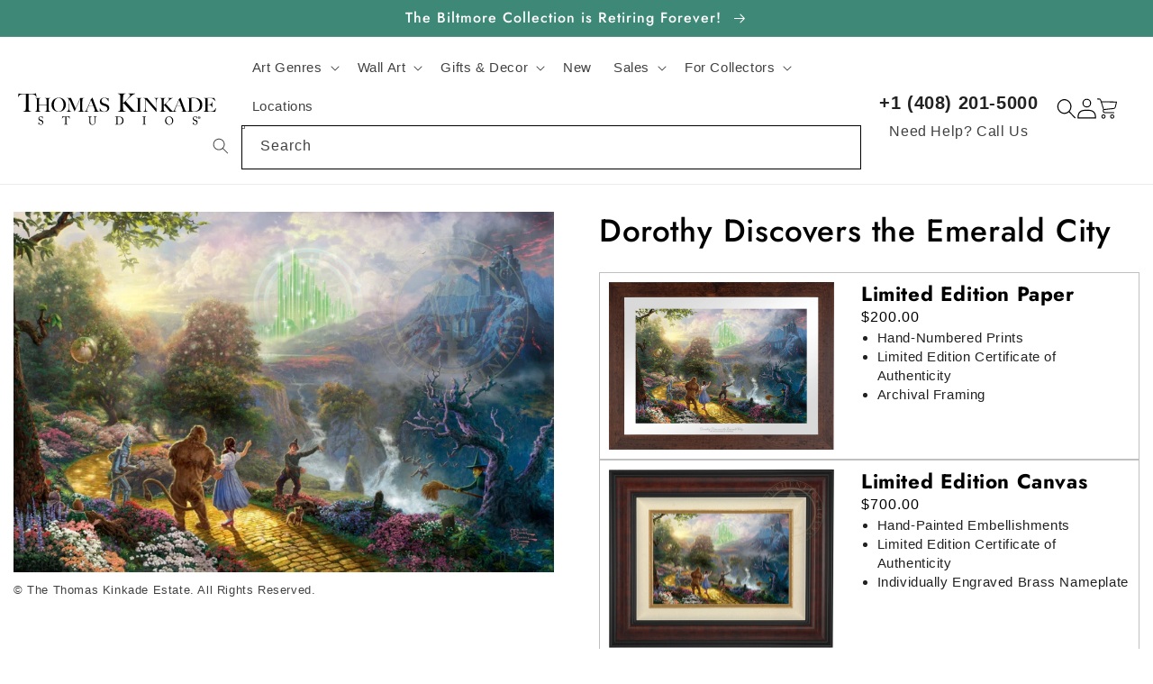

--- FILE ---
content_type: text/html; charset=utf-8
request_url: https://www.thomaskinkade.com/collections/dorothy-discovers-the-emerald-city-by-thomas-kinkade
body_size: 101020
content:
<!doctype html>
<html class="no-js" lang="en">
  <head>
	<script src="//www.thomaskinkade.com/cdn/shop/files/pandectes-rules.js?v=17676219072889289850"></script>
    <script src="https://sapi.negate.io/script/vJvzSKQib7kVvVQ/facUMw==?shop=devaoe.myshopify.com"></script>

    <!-- Google Tag Manager -->
    <script>(function(w,d,s,l,i){w[l]=w[l]||[];w[l].push({'gtm.start':
    new Date().getTime(),event:'gtm.js'});var f=d.getElementsByTagName(s)[0],
    j=d.createElement(s),dl=l!='dataLayer'?'&l='+l:'';j.async=true;j.src=
    'https://www.googletagmanager.com/gtm.js?id='+i+dl;f.parentNode.insertBefore(j,f);
    })(window,document,'script','dataLayer','GTM-WG6RPWKN');</script>
    <!-- End Google Tag Manager -->

    <!-- StartFraud Blocker Tracker -->
    <script type="text/javascript">
      (function () {
        var s = document.createElement("script"),
          h = document.head;
        s.async = 1;
        s.src = "https://monitor.fraudblocker.com/fbt.js?sid=xbR_A-xYnbX6hLo_yzSyL";
        h.appendChild(s);
      })();
    </script>
    <noscript>
      <a href="https://fraudblocker.com" rel="nofollow">
        <img src="https://monitor.fraudblocker.com/fbt.gif?sid=xbR_A-xYnbX6hLo_yzSyL" alt="Fraud Blocker">
      </a>
    </noscript>
    <!-- End Fraud Blocker Tracker -->

    <!-- Microsoft Advertising Tracking -->
    <script>
      (function(w,d,t,r,u)
      {
        var f,n,i;
        w[u]=w[u]||[],f=function()
        {
          var o={ti:"211019954", enableAutoSpaTracking: true};
          o.q=w[u],w[u]=new UET(o),w[u].push("pageLoad")
        },
        n=d.createElement(t),n.src=r,n.async=1,n.onload=n.onreadystatechange=function()
        {
          var s=this.readyState;
          s&&s!=="loaded"&&s!=="complete"||(f(),n.onload=n.onreadystatechange=null)
        },
        i=d.getElementsByTagName(t)[0],i.parentNode.insertBefore(n,i)
      })
      (window,document,"script","//bat.bing.com/bat.js","uetq");
    </script>
    <script>
    window.uetq = window.uetq || [];
    window.uetq.push("event", "purchase", {"revenue_value":Replace_with_Variable_Revenue_Function(),"currency":"USD"});
    </script>
    <script>
      function uet_report_conversion() {
        window.uetq = window.uetq || [];
        window.uetq.push("event", "purchase", {"revenue_value":Replace_with_Variable_Revenue_Function(),"currency":"USD"});
      }
    </script>
    <!-- End Microsoft Advertising Tracking -->

    

    <meta charset="utf-8">
    <meta http-equiv="X-UA-Compatible" content="IE=edge">
    <meta name="viewport" content="width=device-width,initial-scale=1">
    <meta name="theme-color" content="">
    <meta name="google-site-verification" content="ARu9-RX4JW_C0odi-4Lh-X8hzB_PzHiX4HkQlY9r7-U" />
    <link rel="canonical" href="https://www.thomaskinkade.com/collections/dorothy-discovers-the-emerald-city-by-thomas-kinkade">
    <link rel="preconnect" href="https://cdn.shopify.com" crossorigin><link rel="icon" type="image/png" href="//www.thomaskinkade.com/cdn/shop/files/thomas-kinkade-studios-favicon.png?crop=center&height=32&v=1755869955&width=32"><link rel="preconnect" href="https://fonts.shopifycdn.com" crossorigin><title>
      Dorothy Discovers the Emerald City
 &ndash; Thomas Kinkade Studios</title>

    
      <meta name="description" content="Like most children of my era I was intrigued by The Wizard of Oz during its annual presentation on our TV screen. This adventure provided the ultimate daydream for a young artist whose imagination yearned to &quot;follow the Yellow Brick Road &quot;. In the first Oz painting we see Dorothy and friends as they view the fabled Eme">
    

    

<meta property="og:site_name" content="Thomas Kinkade Studios">
<meta property="og:url" content="https://www.thomaskinkade.com/collections/dorothy-discovers-the-emerald-city-by-thomas-kinkade">
<meta property="og:title" content="Dorothy Discovers the Emerald City">
<meta property="og:type" content="website">
<meta property="og:description" content="Like most children of my era I was intrigued by The Wizard of Oz during its annual presentation on our TV screen. This adventure provided the ultimate daydream for a young artist whose imagination yearned to &quot;follow the Yellow Brick Road &quot;. In the first Oz painting we see Dorothy and friends as they view the fabled Eme"><meta property="og:image" content="http://www.thomaskinkade.com/cdn/shop/collections/dordis_8049272e-3caa-4efa-bd6a-7b1192dddda9.jpg?v=1689619922">
  <meta property="og:image:secure_url" content="https://www.thomaskinkade.com/cdn/shop/collections/dordis_8049272e-3caa-4efa-bd6a-7b1192dddda9.jpg?v=1689619922">
  <meta property="og:image:width" content="1200">
  <meta property="og:image:height" content="800"><meta name="twitter:site" content="@thomaskinkadeco"><meta name="twitter:card" content="summary_large_image">
<meta name="twitter:title" content="Dorothy Discovers the Emerald City">
<meta name="twitter:description" content="Like most children of my era I was intrigued by The Wizard of Oz during its annual presentation on our TV screen. This adventure provided the ultimate daydream for a young artist whose imagination yearned to &quot;follow the Yellow Brick Road &quot;. In the first Oz painting we see Dorothy and friends as they view the fabled Eme">


    <script src="//www.thomaskinkade.com/cdn/shop/t/56/assets/global.js?v=109506204835008561431746498316" defer="defer"></script>
    <script src="//www.thomaskinkade.com/cdn/shop/t/56/assets/extra-functions.js?v=6216601546554719671750332651" defer="defer"></script>
    <script>
  const boostSDAssetFileURL = "\/\/www.thomaskinkade.com\/cdn\/shop\/t\/56\/assets\/boost_sd_assets_file_url.gif?v=16644";
  window.boostSDAssetFileURL = boostSDAssetFileURL;

  if (window.boostSDAppConfig) {
    window.boostSDAppConfig.generalSettings.custom_js_asset_url = "//www.thomaskinkade.com/cdn/shop/t/56/assets/boost-sd-custom.js?v=160962118398746674481746498316";
    window.boostSDAppConfig.generalSettings.custom_css_asset_url = "//www.thomaskinkade.com/cdn/shop/t/56/assets/boost-sd-custom.css?v=72809539502277619291746498315";
  }

  
  window.addEventListener('DOMContentLoaded', async () => {
    
    
      
        window.boostSDFallback = {
          productPerPage: 24,
          products: [{"id":7549501997256,"title":"Dorothy Discovers the Emerald City - Art Prints","handle":"dordis_prt","description":"\u003cp\u003eThomas Kinkade Studios Art Prints are packaged in a collector’s sleeve with an official Thomas Kinkade Studios Certificate of Authenticity, featuring a tamper-evident holographic seal. Printed on high quality 11” x 14” Satin Art Paper, each piece can be purchased unframed or framed, making them a great gift for someone special or an excellent addition to your personal collection. Frame choices include classic Black, fresh White, contemporary Silver, rich Gold, and rustic Natural Wood options, perfect for any home decor.\u003c\/p\u003e\n\u003ch3\u003eFeatures\u003c\/h3\u003e\n\u003cul\u003e\n\u003cli\u003ePremium Paper\u003c\/li\u003e\n\u003cli\u003eLong-life pigment inks that outperform conventional press inks\u003c\/li\u003e\n\u003cli\u003eCertificate of Authenticity Included\u003c\/li\u003e\n\u003cli\u003ePresented in a full size protective envelope.\u003c\/li\u003e\n\u003cli\u003eShipped flat in rigid packaging.\u003c\/li\u003e\n\u003c\/ul\u003e\n\u003ch3\u003eImage Notes\u003c\/h3\u003e\n\u003cp\u003eLike most children of my era I was intrigued by \u003ci\u003eThe Wizard of Oz\u003c\/i\u003e during its annual presentation on our TV screen. This adventure provided the ultimate daydream for a young artist whose imagination yearned to \"follow the \u003ci\u003eYellow Brick Road\u003c\/i\u003e\".\u003cbr\u003e\u003cbr\u003e In the first Oz painting we see \u003ci\u003eDorothy\u003c\/i\u003e and friends as they view the fabled \u003ci\u003eEmerald City\u003c\/i\u003e for the first time. The familiar cast of characters is here - \u003ci\u003eDorothy, Cowardly Lion, Tin Man, Scarecro\u003c\/i\u003ew -- as well as the \u003ci\u003eWicked Witch of the West\u003c\/i\u003e, scary \u003ci\u003eWinged Monkeys\u003c\/i\u003e, and of course the \u003ci\u003eMunchkins\u003c\/i\u003e. We can even see \u003ci\u003eGlinda the Good Witch\u003c\/i\u003e floating in her transparent sphere of light, as though to bless the journey of the travelers. \u003cb\u003e\u003ci\u003eDorothy\u003c\/i\u003e Discovers the \u003ci\u003eEmerald City\u003c\/i\u003e\u003c\/b\u003e is a panorama of the great places from the film. Though while watching the movie none of us can be entirely sure where the Wicked Witch's Castle is located in relation to the \u003ci\u003eEmerald City\u003c\/i\u003e, I have placed it distinctly in the foreground suggesting a barren land that must be traversed to encounter the delights beyond. Like \u003ci\u003eThe Wizard of Oz\u003c\/i\u003e film, my painting presents the raw emotions of myth and daydream as they collide with wondrous imagination.\u003cbr\u003e\u003cbr\u003e For those collectors who are ready to engage my Oz collection, rest assured that \u003cb\u003e\u003ci\u003eDorothy\u003c\/i\u003e Discovers the \u003ci\u003eEmerald City\u003c\/i\u003e\u003c\/b\u003e is the starting point of an epic adventure in a land \"over the rainbow\".\u003c\/p\u003e","published_at":"2023-05-26T08:05:29-04:00","created_at":"2023-05-16T14:38:01-04:00","vendor":"Thomas Kinkade","type":"Art Prints","tags":["AFFIN_BRAND: Warner Brothers","ART_MOOD: Fantasy","ART_STYLE: Narrative Panorama","ART_TITLE: Dorothy Discovers the Emerald City","ARTIST_NAME: Thomas Kinkade","BRAND: Thomas Kinkade","CAT_NAME: Art Prints","CHAR_ALIGNMENT: Princess","CHARACTER_NAME: Dorothy","CHARACTER_NAME: Scarecrow","CHARACTER_QTY: 5","COLOR_FAM: Cool","DISPLAY_LOC: Wall","DISPLAY_ROOM: Bedroom","DISPLAY_ROOM: Living Room","DISPLAY_ROOM: She Shack","GENRE: Wildlife","IMAGE_TYPE: Figurative","MOVIE_TITLE: The Wizard of Oz","ORIENTATION: Landscape","PERSONALIZED: false","SHOT_TYPE: Long ","SUBJECT: Animal","SUBJECT: Cloud","SUBJECT: Dog","SUBJECT: Floral \u0026 Plant Life","SUBJECT: Flower","SUBJECT: Forest","SUBJECT: Monkey","SUBJECT: Tree","SUBJECT: Waterfall","TIME_DAY: Dusk"],"price":3900,"price_min":3900,"price_max":7700,"available":true,"price_varies":true,"compare_at_price":null,"compare_at_price_min":0,"compare_at_price_max":0,"compare_at_price_varies":false,"variants":[{"id":42982192316616,"title":"Brushed Silver (Art Print)","option1":"Brushed Silver (Art Print)","option2":null,"option3":null,"sku":"149980","requires_shipping":true,"taxable":true,"featured_image":{"id":34213157503176,"product_id":7549501997256,"position":2,"created_at":"2023-05-25T08:52:06-04:00","updated_at":"2025-02-26T08:56:35-05:00","alt":"149980.jpg","width":2000,"height":1638,"src":"\/\/www.thomaskinkade.com\/cdn\/shop\/products\/149980.jpg?v=1740578195","variant_ids":[42982192316616]},"available":true,"name":"Dorothy Discovers the Emerald City - Art Prints - Brushed Silver (Art Print)","public_title":"Brushed Silver (Art Print)","options":["Brushed Silver (Art Print)"],"price":7700,"weight":1361,"compare_at_price":null,"inventory_management":"shopify","barcode":"765014785922","featured_media":{"alt":"149980.jpg","id":26543523987656,"position":2,"preview_image":{"aspect_ratio":1.221,"height":1638,"width":2000,"src":"\/\/www.thomaskinkade.com\/cdn\/shop\/products\/149980.jpg?v=1740578195"}},"requires_selling_plan":false,"selling_plan_allocations":[],"quantity_rule":{"min":1,"max":null,"increment":1}},{"id":42982192349384,"title":"Natural Wood (Art Print)","option1":"Natural Wood (Art Print)","option2":null,"option3":null,"sku":"149979","requires_shipping":true,"taxable":true,"featured_image":{"id":34213157994696,"product_id":7549501997256,"position":3,"created_at":"2023-05-25T08:52:09-04:00","updated_at":"2025-02-26T08:56:35-05:00","alt":"149979.jpg","width":2000,"height":1638,"src":"\/\/www.thomaskinkade.com\/cdn\/shop\/products\/149979.jpg?v=1740578195","variant_ids":[42982192349384]},"available":true,"name":"Dorothy Discovers the Emerald City - Art Prints - Natural Wood (Art Print)","public_title":"Natural Wood (Art Print)","options":["Natural Wood (Art Print)"],"price":7700,"weight":1361,"compare_at_price":null,"inventory_management":"shopify","barcode":"765014785915","featured_media":{"alt":"149979.jpg","id":26543524544712,"position":3,"preview_image":{"aspect_ratio":1.221,"height":1638,"width":2000,"src":"\/\/www.thomaskinkade.com\/cdn\/shop\/products\/149979.jpg?v=1740578195"}},"requires_selling_plan":false,"selling_plan_allocations":[],"quantity_rule":{"min":1,"max":null,"increment":1}},{"id":42982172655816,"title":"Satin Black (Art Print)","option1":"Satin Black (Art Print)","option2":null,"option3":null,"sku":"149977","requires_shipping":true,"taxable":true,"featured_image":{"id":34213158355144,"product_id":7549501997256,"position":1,"created_at":"2023-05-25T08:52:12-04:00","updated_at":"2025-02-26T08:56:35-05:00","alt":"149977.jpg","width":2000,"height":1638,"src":"\/\/www.thomaskinkade.com\/cdn\/shop\/products\/149977.jpg?v=1740578195","variant_ids":[42982172655816]},"available":true,"name":"Dorothy Discovers the Emerald City - Art Prints - Satin Black (Art Print)","public_title":"Satin Black (Art Print)","options":["Satin Black (Art Print)"],"price":7700,"weight":1361,"compare_at_price":null,"inventory_management":"shopify","barcode":"765014785892","featured_media":{"alt":"149977.jpg","id":26543524839624,"position":1,"preview_image":{"aspect_ratio":1.221,"height":1638,"width":2000,"src":"\/\/www.thomaskinkade.com\/cdn\/shop\/products\/149977.jpg?v=1740578195"}},"requires_selling_plan":false,"selling_plan_allocations":[],"quantity_rule":{"min":1,"max":null,"increment":1}},{"id":42982192382152,"title":"Satin White (Art Print)","option1":"Satin White (Art Print)","option2":null,"option3":null,"sku":"149981","requires_shipping":true,"taxable":true,"featured_image":{"id":34213158650056,"product_id":7549501997256,"position":4,"created_at":"2023-05-25T08:52:15-04:00","updated_at":"2025-02-26T08:56:35-05:00","alt":"149981-1.jpg","width":2000,"height":1638,"src":"\/\/www.thomaskinkade.com\/cdn\/shop\/products\/149981-1.jpg?v=1740578195","variant_ids":[42982192382152]},"available":true,"name":"Dorothy Discovers the Emerald City - Art Prints - Satin White (Art Print)","public_title":"Satin White (Art Print)","options":["Satin White (Art Print)"],"price":7700,"weight":1361,"compare_at_price":null,"inventory_management":"shopify","barcode":"765014785939","featured_media":{"alt":"149981-1.jpg","id":26543525134536,"position":4,"preview_image":{"aspect_ratio":1.221,"height":1638,"width":2000,"src":"\/\/www.thomaskinkade.com\/cdn\/shop\/products\/149981-1.jpg?v=1740578195"}},"requires_selling_plan":false,"selling_plan_allocations":[],"quantity_rule":{"min":1,"max":null,"increment":1}},{"id":42982162366664,"title":"Unframed (Art Print)","option1":"Unframed (Art Print)","option2":null,"option3":null,"sku":"149976","requires_shipping":true,"taxable":true,"featured_image":{"id":34213158846664,"product_id":7549501997256,"position":5,"created_at":"2023-05-25T08:52:18-04:00","updated_at":"2025-02-26T08:56:35-05:00","alt":"149976.jpg","width":2000,"height":1574,"src":"\/\/www.thomaskinkade.com\/cdn\/shop\/products\/149976.jpg?v=1740578195","variant_ids":[42982162366664]},"available":true,"name":"Dorothy Discovers the Emerald City - Art Prints - Unframed (Art Print)","public_title":"Unframed (Art Print)","options":["Unframed (Art Print)"],"price":3900,"weight":454,"compare_at_price":null,"inventory_management":"shopify","barcode":"765014785885","featured_media":{"alt":"149976.jpg","id":26543525331144,"position":5,"preview_image":{"aspect_ratio":1.271,"height":1574,"width":2000,"src":"\/\/www.thomaskinkade.com\/cdn\/shop\/products\/149976.jpg?v=1740578195"}},"requires_selling_plan":false,"selling_plan_allocations":[],"quantity_rule":{"min":1,"max":null,"increment":1}}],"images":["\/\/www.thomaskinkade.com\/cdn\/shop\/products\/149977.jpg?v=1740578195","\/\/www.thomaskinkade.com\/cdn\/shop\/products\/149980.jpg?v=1740578195","\/\/www.thomaskinkade.com\/cdn\/shop\/products\/149979.jpg?v=1740578195","\/\/www.thomaskinkade.com\/cdn\/shop\/products\/149981-1.jpg?v=1740578195","\/\/www.thomaskinkade.com\/cdn\/shop\/products\/149976.jpg?v=1740578195"],"featured_image":"\/\/www.thomaskinkade.com\/cdn\/shop\/products\/149977.jpg?v=1740578195","options":["Frame"],"media":[{"alt":"149977.jpg","id":26543524839624,"position":1,"preview_image":{"aspect_ratio":1.221,"height":1638,"width":2000,"src":"\/\/www.thomaskinkade.com\/cdn\/shop\/products\/149977.jpg?v=1740578195"},"aspect_ratio":1.221,"height":1638,"media_type":"image","src":"\/\/www.thomaskinkade.com\/cdn\/shop\/products\/149977.jpg?v=1740578195","width":2000},{"alt":"149980.jpg","id":26543523987656,"position":2,"preview_image":{"aspect_ratio":1.221,"height":1638,"width":2000,"src":"\/\/www.thomaskinkade.com\/cdn\/shop\/products\/149980.jpg?v=1740578195"},"aspect_ratio":1.221,"height":1638,"media_type":"image","src":"\/\/www.thomaskinkade.com\/cdn\/shop\/products\/149980.jpg?v=1740578195","width":2000},{"alt":"149979.jpg","id":26543524544712,"position":3,"preview_image":{"aspect_ratio":1.221,"height":1638,"width":2000,"src":"\/\/www.thomaskinkade.com\/cdn\/shop\/products\/149979.jpg?v=1740578195"},"aspect_ratio":1.221,"height":1638,"media_type":"image","src":"\/\/www.thomaskinkade.com\/cdn\/shop\/products\/149979.jpg?v=1740578195","width":2000},{"alt":"149981-1.jpg","id":26543525134536,"position":4,"preview_image":{"aspect_ratio":1.221,"height":1638,"width":2000,"src":"\/\/www.thomaskinkade.com\/cdn\/shop\/products\/149981-1.jpg?v=1740578195"},"aspect_ratio":1.221,"height":1638,"media_type":"image","src":"\/\/www.thomaskinkade.com\/cdn\/shop\/products\/149981-1.jpg?v=1740578195","width":2000},{"alt":"149976.jpg","id":26543525331144,"position":5,"preview_image":{"aspect_ratio":1.271,"height":1574,"width":2000,"src":"\/\/www.thomaskinkade.com\/cdn\/shop\/products\/149976.jpg?v=1740578195"},"aspect_ratio":1.271,"height":1574,"media_type":"image","src":"\/\/www.thomaskinkade.com\/cdn\/shop\/products\/149976.jpg?v=1740578195","width":2000}],"requires_selling_plan":false,"selling_plan_groups":[],"content":"\u003cp\u003eThomas Kinkade Studios Art Prints are packaged in a collector’s sleeve with an official Thomas Kinkade Studios Certificate of Authenticity, featuring a tamper-evident holographic seal. Printed on high quality 11” x 14” Satin Art Paper, each piece can be purchased unframed or framed, making them a great gift for someone special or an excellent addition to your personal collection. Frame choices include classic Black, fresh White, contemporary Silver, rich Gold, and rustic Natural Wood options, perfect for any home decor.\u003c\/p\u003e\n\u003ch3\u003eFeatures\u003c\/h3\u003e\n\u003cul\u003e\n\u003cli\u003ePremium Paper\u003c\/li\u003e\n\u003cli\u003eLong-life pigment inks that outperform conventional press inks\u003c\/li\u003e\n\u003cli\u003eCertificate of Authenticity Included\u003c\/li\u003e\n\u003cli\u003ePresented in a full size protective envelope.\u003c\/li\u003e\n\u003cli\u003eShipped flat in rigid packaging.\u003c\/li\u003e\n\u003c\/ul\u003e\n\u003ch3\u003eImage Notes\u003c\/h3\u003e\n\u003cp\u003eLike most children of my era I was intrigued by \u003ci\u003eThe Wizard of Oz\u003c\/i\u003e during its annual presentation on our TV screen. This adventure provided the ultimate daydream for a young artist whose imagination yearned to \"follow the \u003ci\u003eYellow Brick Road\u003c\/i\u003e\".\u003cbr\u003e\u003cbr\u003e In the first Oz painting we see \u003ci\u003eDorothy\u003c\/i\u003e and friends as they view the fabled \u003ci\u003eEmerald City\u003c\/i\u003e for the first time. The familiar cast of characters is here - \u003ci\u003eDorothy, Cowardly Lion, Tin Man, Scarecro\u003c\/i\u003ew -- as well as the \u003ci\u003eWicked Witch of the West\u003c\/i\u003e, scary \u003ci\u003eWinged Monkeys\u003c\/i\u003e, and of course the \u003ci\u003eMunchkins\u003c\/i\u003e. We can even see \u003ci\u003eGlinda the Good Witch\u003c\/i\u003e floating in her transparent sphere of light, as though to bless the journey of the travelers. \u003cb\u003e\u003ci\u003eDorothy\u003c\/i\u003e Discovers the \u003ci\u003eEmerald City\u003c\/i\u003e\u003c\/b\u003e is a panorama of the great places from the film. Though while watching the movie none of us can be entirely sure where the Wicked Witch's Castle is located in relation to the \u003ci\u003eEmerald City\u003c\/i\u003e, I have placed it distinctly in the foreground suggesting a barren land that must be traversed to encounter the delights beyond. Like \u003ci\u003eThe Wizard of Oz\u003c\/i\u003e film, my painting presents the raw emotions of myth and daydream as they collide with wondrous imagination.\u003cbr\u003e\u003cbr\u003e For those collectors who are ready to engage my Oz collection, rest assured that \u003cb\u003e\u003ci\u003eDorothy\u003c\/i\u003e Discovers the \u003ci\u003eEmerald City\u003c\/i\u003e\u003c\/b\u003e is the starting point of an epic adventure in a land \"over the rainbow\".\u003c\/p\u003e"},{"id":7549523755208,"title":"Dorothy Discovers the Emerald City - 14\" x 14\" Gallery Wrapped Canvas","handle":"54768","description":"Thomas Kinkade Studios Gallery Wraps are perfect for any space. Each wrap is crafted with our premium canvas reproduction techniques and hand wrapped around a deep, hardwood stretcher bar. Hung as an ensemble or by itself, this frame-less presentation gives you a versatile way to display art in your home.\n\u003ch3\u003eFeatures\u003c\/h3\u003e\n\u003cul\u003e\n \t\u003cli\u003ePremium canvas substrate\u003c\/li\u003e\n \t\u003cli\u003eHand stretched on wooden stretcher bars\u003c\/li\u003e\n \t\u003cli\u003eCertificate of authenticity included\u003c\/li\u003e\n\u003c\/ul\u003e\n \n\u003ch3\u003eImage Notes\u003c\/h3\u003e\nLike most children of my era I was intrigued by \u003ci\u003eThe Wizard of Oz\u003c\/i\u003e during its annual presentation on our TV screen. This adventure provided the ultimate daydream for a young artist whose imagination yearned to \"follow the \u003ci\u003eYellow Brick Road\u003c\/i\u003e\".\n\nIn the first Oz painting we see \u003ci\u003eDorothy\u003c\/i\u003e and friends as they view the fabled \u003ci\u003eEmerald City\u003c\/i\u003e for the first time. The familiar cast of characters is here - \u003ci\u003eDorothy, Cowardly Lion, Tin Man, Scarecro\u003c\/i\u003ew -- as well as the \u003ci\u003eWicked Witch of the West\u003c\/i\u003e, scary \u003ci\u003eWinged Monkeys\u003c\/i\u003e, and of course the \u003ci\u003eMunchkins\u003c\/i\u003e. We can even see \u003ci\u003eGlinda the Good Witch\u003c\/i\u003e floating in her transparent sphere of light, as though to bless the journey of the travelers. \u003cb\u003e\u003ci\u003eDorothy\u003c\/i\u003e Discovers the \u003ci\u003eEmerald City\u003c\/i\u003e\u003c\/b\u003e is a panorama of the great places from the film. Though while watching the movie none of us can be entirely sure where the Wicked Witch's Castle is located in relation to the \u003ci\u003eEmerald City\u003c\/i\u003e, I have placed it distinctly in the foreground suggesting a barren land that must be traversed to encounter the delights beyond. Like \u003ci\u003eThe Wizard of Oz\u003c\/i\u003e film, my painting presents the raw emotions of myth and daydream as they collide with wondrous imagination.\n\nFor those collectors who are ready to engage my Oz collection, rest assured that \u003cb\u003e\u003ci\u003eDorothy\u003c\/i\u003e Discovers the \u003ci\u003eEmerald City\u003c\/i\u003e\u003c\/b\u003e is the starting point of an epic adventure in a land \"over the rainbow\".\nTHE WIZARD OF OZ and all related characters and elements are trademarks of and © Turner Entertainment Co. Judy Garland as Dorothy from THE WIZARD OF OZ. (s19)\n© The Thomas Kinkade Estate – All Rights Reserved","published_at":"2020-10-18T07:10:30-04:00","created_at":"2023-05-16T14:46:46-04:00","vendor":"Thomas Kinkade","type":"Gallery Wrapped Canvas","tags":["AFFIN_BRAND: Warner Brothers","ART_MOOD: Fantasy","ART_STYLE: Narrative Panorama","ART_TITLE: Dorothy Discovers the Emerald City","ARTIST_NAME: Thomas Kinkade","BRAND: Thomas Kinkade","CAT_NAME: Gallery Wrapped Canvas","CHAR_ALIGNMENT: Animal","CHARACTER_NAME: Dorothy","CHARACTER_NAME: Scarecrow","CHARACTER_QTY: 5","COLOR: Green","COLOR_FAM: Cool","DISPLAY_LOC: Wall","DISPLAY_ROOM: Bedroom","DISPLAY_ROOM: Dining Room","DISPLAY_ROOM: Living Room","DISPLAY_ROOM: Office","GENRE: Wildlife","IMAGE_TYPE: Figurative","MOVIE_TITLE: The Wizard of Oz","ORIENTATION: Square","PERSONALIZED: false","PRODUCT_MAT: Canvas Print","SHOT_TYPE: Medium","SUBJECT: Animal","SUBJECT: Dog","SUBJECT: Floral \u0026 Plant Life","SUBJECT: Flower","SUBJECT: Forest","SUBJECT: Tree","TIME_DAY: Dusk"],"price":9900,"price_min":9900,"price_max":9900,"available":true,"price_varies":false,"compare_at_price":null,"compare_at_price_min":0,"compare_at_price_max":0,"compare_at_price_varies":false,"variants":[{"id":42800858202312,"title":"Default Title","option1":"Default Title","option2":null,"option3":null,"sku":"54768","requires_shipping":true,"taxable":true,"featured_image":null,"available":true,"name":"Dorothy Discovers the Emerald City - 14\" x 14\" Gallery Wrapped Canvas","public_title":null,"options":["Default Title"],"price":9900,"weight":1361,"compare_at_price":null,"inventory_management":"shopify","barcode":"765014355118","requires_selling_plan":false,"selling_plan_allocations":[],"quantity_rule":{"min":1,"max":null,"increment":1}}],"images":["\/\/www.thomaskinkade.com\/cdn\/shop\/products\/dordis_54768_f.jpg?v=1685505328"],"featured_image":"\/\/www.thomaskinkade.com\/cdn\/shop\/products\/dordis_54768_f.jpg?v=1685505328","options":["Title"],"media":[{"alt":"dordis_54768_f.jpg","id":26552159568072,"position":1,"preview_image":{"aspect_ratio":1.009,"height":1487,"width":1500,"src":"\/\/www.thomaskinkade.com\/cdn\/shop\/products\/dordis_54768_f.jpg?v=1685505328"},"aspect_ratio":1.009,"height":1487,"media_type":"image","src":"\/\/www.thomaskinkade.com\/cdn\/shop\/products\/dordis_54768_f.jpg?v=1685505328","width":1500}],"requires_selling_plan":false,"selling_plan_groups":[],"content":"Thomas Kinkade Studios Gallery Wraps are perfect for any space. Each wrap is crafted with our premium canvas reproduction techniques and hand wrapped around a deep, hardwood stretcher bar. Hung as an ensemble or by itself, this frame-less presentation gives you a versatile way to display art in your home.\n\u003ch3\u003eFeatures\u003c\/h3\u003e\n\u003cul\u003e\n \t\u003cli\u003ePremium canvas substrate\u003c\/li\u003e\n \t\u003cli\u003eHand stretched on wooden stretcher bars\u003c\/li\u003e\n \t\u003cli\u003eCertificate of authenticity included\u003c\/li\u003e\n\u003c\/ul\u003e\n \n\u003ch3\u003eImage Notes\u003c\/h3\u003e\nLike most children of my era I was intrigued by \u003ci\u003eThe Wizard of Oz\u003c\/i\u003e during its annual presentation on our TV screen. This adventure provided the ultimate daydream for a young artist whose imagination yearned to \"follow the \u003ci\u003eYellow Brick Road\u003c\/i\u003e\".\n\nIn the first Oz painting we see \u003ci\u003eDorothy\u003c\/i\u003e and friends as they view the fabled \u003ci\u003eEmerald City\u003c\/i\u003e for the first time. The familiar cast of characters is here - \u003ci\u003eDorothy, Cowardly Lion, Tin Man, Scarecro\u003c\/i\u003ew -- as well as the \u003ci\u003eWicked Witch of the West\u003c\/i\u003e, scary \u003ci\u003eWinged Monkeys\u003c\/i\u003e, and of course the \u003ci\u003eMunchkins\u003c\/i\u003e. We can even see \u003ci\u003eGlinda the Good Witch\u003c\/i\u003e floating in her transparent sphere of light, as though to bless the journey of the travelers. \u003cb\u003e\u003ci\u003eDorothy\u003c\/i\u003e Discovers the \u003ci\u003eEmerald City\u003c\/i\u003e\u003c\/b\u003e is a panorama of the great places from the film. Though while watching the movie none of us can be entirely sure where the Wicked Witch's Castle is located in relation to the \u003ci\u003eEmerald City\u003c\/i\u003e, I have placed it distinctly in the foreground suggesting a barren land that must be traversed to encounter the delights beyond. Like \u003ci\u003eThe Wizard of Oz\u003c\/i\u003e film, my painting presents the raw emotions of myth and daydream as they collide with wondrous imagination.\n\nFor those collectors who are ready to engage my Oz collection, rest assured that \u003cb\u003e\u003ci\u003eDorothy\u003c\/i\u003e Discovers the \u003ci\u003eEmerald City\u003c\/i\u003e\u003c\/b\u003e is the starting point of an epic adventure in a land \"over the rainbow\".\nTHE WIZARD OF OZ and all related characters and elements are trademarks of and © Turner Entertainment Co. Judy Garland as Dorothy from THE WIZARD OF OZ. (s19)\n© The Thomas Kinkade Estate – All Rights Reserved"},{"id":7550115283144,"title":"Dorothy Discovers the Emerald City - Limited Edition Paper","handle":"dordis_puf","description":"\u003cp\u003eLike most children of my era I was intrigued by \u003ci\u003eThe Wizard of Oz\u003c\/i\u003e during its annual presentation on our TV screen. This adventure provided the ultimate daydream for a young artist whose imagination yearned to \"follow the \u003ci\u003eYellow Brick Road\u003c\/i\u003e\".\u003cbr\u003e\u003cbr\u003e In the first Oz painting we see \u003ci\u003eDorothy\u003c\/i\u003e and friends as they view the fabled \u003ci\u003eEmerald City\u003c\/i\u003e for the first time. The familiar cast of characters is here - \u003ci\u003eDorothy, Cowardly Lion, Tin Man, Scarecro\u003c\/i\u003ew -- as well as the \u003ci\u003eWicked Witch of the West\u003c\/i\u003e, scary \u003ci\u003eWinged Monkeys\u003c\/i\u003e, and of course the \u003ci\u003eMunchkins\u003c\/i\u003e. We can even see \u003ci\u003eGlinda the Good Witch\u003c\/i\u003e floating in her transparent sphere of light, as though to bless the journey of the travelers. \u003cb\u003e\u003ci\u003eDorothy\u003c\/i\u003e Discovers the \u003ci\u003eEmerald City\u003c\/i\u003e\u003c\/b\u003e is a panorama of the great places from the film. Though while watching the movie none of us can be entirely sure where the Wicked Witch's Castle is located in relation to the \u003ci\u003eEmerald City\u003c\/i\u003e, I have placed it distinctly in the foreground suggesting a barren land that must be traversed to encounter the delights beyond. Like \u003ci\u003eThe Wizard of Oz\u003c\/i\u003e film, my painting presents the raw emotions of myth and daydream as they collide with wondrous imagination.\u003cbr\u003e\u003cbr\u003e For those collectors who are ready to engage my Oz collection, rest assured that \u003cb\u003e\u003ci\u003eDorothy\u003c\/i\u003e Discovers the \u003ci\u003eEmerald City\u003c\/i\u003e\u003c\/b\u003e is the starting point of an epic adventure in a land \"over the rainbow\".\u003c\/p\u003e\n\u003ch3\u003eLimited Edition Paper\u003c\/h3\u003e\n\u003cp\u003eThomas Kinkade Studios Limited Edition Paper Prints are made with the greatest attention to detail and color accuracy; rest assured that these are the finest, most desirable Thomas Kinkade Studios paper prints available. Each is printed on premium heavyweight (100 lbs.) archival papers with superior fade-resistant inks. Every paper reproduction is individually numbered and comes with a matching Certificate of Authenticity.\u003c\/p\u003e\n\u003ch3\u003ePaper Framing\u003c\/h3\u003e\n\u003cp\u003eWith each frame offered, we take great pains to preserve the Limited Edition integrity of every print. Placed between 1\/8\" shatter resistant Plexiglas and rigid foam core backing, at no time does any mounting adhesive comes in contact with your piece. Finished with a heavy craft paper backing and a coated wire hanger, the finished framed art not only displays beautifully but protects the art for years to come.\u003c\/p\u003e\n\u003ch3\u003eFraming Features\u003c\/h3\u003e\n\u003cul\u003e\n\u003cli\u003ePremium Museum Quality Mouldings\u003c\/li\u003e\n\u003cli\u003eShatter Resistant Plexiglas\u003c\/li\u003e\n\u003cli\u003eHeavy Craft Paper Finished Back\u003c\/li\u003e\n\u003cli\u003eCoated Wire Hanger\u003c\/li\u003e\n\u003c\/ul\u003e\n\u003ch3\u003eFeatures\u003c\/h3\u003e\n\u003cul\u003e\n\u003cli\u003ePremium heavy weight 100 lbs. paper\u003c\/li\u003e\n\u003cli\u003eLong-life pigment inks that outperform conventional press inks.\u003c\/li\u003e\n\u003cli\u003eEdition number is applied to each Paper Limited Edition\u003c\/li\u003e\n\u003cli\u003eIndividually numbered Certificate Authenticity matched to the art piece\u003c\/li\u003e\n\u003c\/ul\u003e","published_at":"2023-05-25T21:05:04-04:00","created_at":"2023-05-17T10:25:18-04:00","vendor":"Thomas Kinkade","type":"Limited Edition Paper","tags":["AFFIN_BRAND: Warner Brothers","ART_MOOD: Fantasy","ART_STYLE: Narrative Panorama","ART_TITLE: Dorothy Discovers the Emerald City","ARTIST_NAME: Thomas Kinkade","BRAND: Thomas Kinkade","CAT_NAME: Limited Edition Paper","CHAR_ALIGNMENT: Princess","CHARACTER_NAME: Dorothy","CHARACTER_NAME: Scarecrow","CHARACTER_QTY: 5","COLOR_FAM: Cool","DISPLAY_LOC: Wall","DISPLAY_ROOM: Bedroom","DISPLAY_ROOM: Living Room","DISPLAY_ROOM: She Shack","GENRE: Wildlife","IMAGE_TYPE: Figurative","LIMITED: true","MOVIE_TITLE: The Wizard of Oz","ORIENTATION: Landscape","PERSONALIZED: false","SHOT_TYPE: Long ","SUBJECT: Animal","SUBJECT: Cloud","SUBJECT: Dog","SUBJECT: Floral \u0026 Plant Life","SUBJECT: Flower","SUBJECT: Forest","SUBJECT: Monkey","SUBJECT: Tree","SUBJECT: Waterfall","TIME_DAY: Dusk"],"price":20000,"price_min":20000,"price_max":99000,"available":true,"price_varies":true,"compare_at_price":null,"compare_at_price_min":0,"compare_at_price_max":0,"compare_at_price_varies":false,"variants":[{"id":42686232658120,"title":"12\" x 18\" \/ SN \/ Gallery Bronze Petite Paper","option1":"12\" x 18\"","option2":"SN","option3":"Gallery Bronze Petite Paper","sku":"73971_101315","requires_shipping":true,"taxable":true,"featured_image":{"id":34212910039240,"product_id":7550115283144,"position":2,"created_at":"2023-05-25T07:43:43-04:00","updated_at":"2023-05-31T14:05:53-04:00","alt":"paper_dordis_galbznptppr-7.jpg","width":1500,"height":1128,"src":"\/\/www.thomaskinkade.com\/cdn\/shop\/products\/paper_dordis_galbznptppr-7.jpg?v=1685556353","variant_ids":[42686232658120,42686233051336,42686233444552]},"available":true,"name":"Dorothy Discovers the Emerald City - Limited Edition Paper - 12\" x 18\" \/ SN \/ Gallery Bronze Petite Paper","public_title":"12\" x 18\" \/ SN \/ Gallery Bronze Petite Paper","options":["12\" x 18\"","SN","Gallery Bronze Petite Paper"],"price":51200,"weight":3175,"compare_at_price":null,"inventory_management":"shopify","barcode":null,"featured_media":{"alt":"paper_dordis_galbznptppr-7.jpg","id":26543274590408,"position":2,"preview_image":{"aspect_ratio":1.33,"height":1128,"width":1500,"src":"\/\/www.thomaskinkade.com\/cdn\/shop\/products\/paper_dordis_galbznptppr-7.jpg?v=1685556353"}},"requires_selling_plan":false,"selling_plan_allocations":[],"quantity_rule":{"min":1,"max":null,"increment":1}},{"id":42686233051336,"title":"18\" x 27\" \/ SN \/ Gallery Bronze Petite Paper","option1":"18\" x 27\"","option2":"SN","option3":"Gallery Bronze Petite Paper","sku":"73973_101319","requires_shipping":true,"taxable":true,"featured_image":{"id":34212910039240,"product_id":7550115283144,"position":2,"created_at":"2023-05-25T07:43:43-04:00","updated_at":"2023-05-31T14:05:53-04:00","alt":"paper_dordis_galbznptppr-7.jpg","width":1500,"height":1128,"src":"\/\/www.thomaskinkade.com\/cdn\/shop\/products\/paper_dordis_galbznptppr-7.jpg?v=1685556353","variant_ids":[42686232658120,42686233051336,42686233444552]},"available":true,"name":"Dorothy Discovers the Emerald City - Limited Edition Paper - 18\" x 27\" \/ SN \/ Gallery Bronze Petite Paper","public_title":"18\" x 27\" \/ SN \/ Gallery Bronze Petite Paper","options":["18\" x 27\"","SN","Gallery Bronze Petite Paper"],"price":75900,"weight":5897,"compare_at_price":null,"inventory_management":"shopify","barcode":null,"featured_media":{"alt":"paper_dordis_galbznptppr-7.jpg","id":26543274590408,"position":2,"preview_image":{"aspect_ratio":1.33,"height":1128,"width":1500,"src":"\/\/www.thomaskinkade.com\/cdn\/shop\/products\/paper_dordis_galbznptppr-7.jpg?v=1685556353"}},"requires_selling_plan":false,"selling_plan_allocations":[],"quantity_rule":{"min":1,"max":null,"increment":1}},{"id":42686233444552,"title":"24\" x 36\" \/ SN \/ Gallery Bronze Petite Paper","option1":"24\" x 36\"","option2":"SN","option3":"Gallery Bronze Petite Paper","sku":"73977_101323","requires_shipping":true,"taxable":true,"featured_image":{"id":34212910039240,"product_id":7550115283144,"position":2,"created_at":"2023-05-25T07:43:43-04:00","updated_at":"2023-05-31T14:05:53-04:00","alt":"paper_dordis_galbznptppr-7.jpg","width":1500,"height":1128,"src":"\/\/www.thomaskinkade.com\/cdn\/shop\/products\/paper_dordis_galbznptppr-7.jpg?v=1685556353","variant_ids":[42686232658120,42686233051336,42686233444552]},"available":true,"name":"Dorothy Discovers the Emerald City - Limited Edition Paper - 24\" x 36\" \/ SN \/ Gallery Bronze Petite Paper","public_title":"24\" x 36\" \/ SN \/ Gallery Bronze Petite Paper","options":["24\" x 36\"","SN","Gallery Bronze Petite Paper"],"price":99000,"weight":8165,"compare_at_price":null,"inventory_management":"shopify","barcode":null,"featured_media":{"alt":"paper_dordis_galbznptppr-7.jpg","id":26543274590408,"position":2,"preview_image":{"aspect_ratio":1.33,"height":1128,"width":1500,"src":"\/\/www.thomaskinkade.com\/cdn\/shop\/products\/paper_dordis_galbznptppr-7.jpg?v=1685556353"}},"requires_selling_plan":false,"selling_plan_allocations":[],"quantity_rule":{"min":1,"max":null,"increment":1}},{"id":42686232723656,"title":"12\" x 18\" \/ SN \/ Gallery Gold Petite Paper","option1":"12\" x 18\"","option2":"SN","option3":"Gallery Gold Petite Paper","sku":"73971_101303","requires_shipping":true,"taxable":true,"featured_image":{"id":34212910170312,"product_id":7550115283144,"position":3,"created_at":"2023-05-25T07:43:46-04:00","updated_at":"2023-05-31T14:05:53-04:00","alt":"paper_dordis_galgldptppr-7.jpg","width":1500,"height":1149,"src":"\/\/www.thomaskinkade.com\/cdn\/shop\/products\/paper_dordis_galgldptppr-7.jpg?v=1685556353","variant_ids":[42686232723656,42686233116872,42686233477320]},"available":true,"name":"Dorothy Discovers the Emerald City - Limited Edition Paper - 12\" x 18\" \/ SN \/ Gallery Gold Petite Paper","public_title":"12\" x 18\" \/ SN \/ Gallery Gold Petite Paper","options":["12\" x 18\"","SN","Gallery Gold Petite Paper"],"price":51200,"weight":3175,"compare_at_price":null,"inventory_management":"shopify","barcode":null,"featured_media":{"alt":"paper_dordis_galgldptppr-7.jpg","id":26543274721480,"position":3,"preview_image":{"aspect_ratio":1.305,"height":1149,"width":1500,"src":"\/\/www.thomaskinkade.com\/cdn\/shop\/products\/paper_dordis_galgldptppr-7.jpg?v=1685556353"}},"requires_selling_plan":false,"selling_plan_allocations":[],"quantity_rule":{"min":1,"max":null,"increment":1}},{"id":42686233116872,"title":"18\" x 27\" \/ SN \/ Gallery Gold Petite Paper","option1":"18\" x 27\"","option2":"SN","option3":"Gallery Gold Petite Paper","sku":"73973_101307","requires_shipping":true,"taxable":true,"featured_image":{"id":34212910170312,"product_id":7550115283144,"position":3,"created_at":"2023-05-25T07:43:46-04:00","updated_at":"2023-05-31T14:05:53-04:00","alt":"paper_dordis_galgldptppr-7.jpg","width":1500,"height":1149,"src":"\/\/www.thomaskinkade.com\/cdn\/shop\/products\/paper_dordis_galgldptppr-7.jpg?v=1685556353","variant_ids":[42686232723656,42686233116872,42686233477320]},"available":true,"name":"Dorothy Discovers the Emerald City - Limited Edition Paper - 18\" x 27\" \/ SN \/ Gallery Gold Petite Paper","public_title":"18\" x 27\" \/ SN \/ Gallery Gold Petite Paper","options":["18\" x 27\"","SN","Gallery Gold Petite Paper"],"price":75900,"weight":5897,"compare_at_price":null,"inventory_management":"shopify","barcode":null,"featured_media":{"alt":"paper_dordis_galgldptppr-7.jpg","id":26543274721480,"position":3,"preview_image":{"aspect_ratio":1.305,"height":1149,"width":1500,"src":"\/\/www.thomaskinkade.com\/cdn\/shop\/products\/paper_dordis_galgldptppr-7.jpg?v=1685556353"}},"requires_selling_plan":false,"selling_plan_allocations":[],"quantity_rule":{"min":1,"max":null,"increment":1}},{"id":42686233477320,"title":"24\" x 36\" \/ SN \/ Gallery Gold Petite Paper","option1":"24\" x 36\"","option2":"SN","option3":"Gallery Gold Petite Paper","sku":"73977_101311","requires_shipping":true,"taxable":true,"featured_image":{"id":34212910170312,"product_id":7550115283144,"position":3,"created_at":"2023-05-25T07:43:46-04:00","updated_at":"2023-05-31T14:05:53-04:00","alt":"paper_dordis_galgldptppr-7.jpg","width":1500,"height":1149,"src":"\/\/www.thomaskinkade.com\/cdn\/shop\/products\/paper_dordis_galgldptppr-7.jpg?v=1685556353","variant_ids":[42686232723656,42686233116872,42686233477320]},"available":true,"name":"Dorothy Discovers the Emerald City - Limited Edition Paper - 24\" x 36\" \/ SN \/ Gallery Gold Petite Paper","public_title":"24\" x 36\" \/ SN \/ Gallery Gold Petite Paper","options":["24\" x 36\"","SN","Gallery Gold Petite Paper"],"price":99000,"weight":8165,"compare_at_price":null,"inventory_management":"shopify","barcode":null,"featured_media":{"alt":"paper_dordis_galgldptppr-7.jpg","id":26543274721480,"position":3,"preview_image":{"aspect_ratio":1.305,"height":1149,"width":1500,"src":"\/\/www.thomaskinkade.com\/cdn\/shop\/products\/paper_dordis_galgldptppr-7.jpg?v=1685556353"}},"requires_selling_plan":false,"selling_plan_allocations":[],"quantity_rule":{"min":1,"max":null,"increment":1}},{"id":42686232756424,"title":"12\" x 18\" \/ SN \/ Rose Gold Paper","option1":"12\" x 18\"","option2":"SN","option3":"Rose Gold Paper","sku":"73971_119239","requires_shipping":true,"taxable":true,"featured_image":{"id":34212910301384,"product_id":7550115283144,"position":4,"created_at":"2023-05-25T07:43:49-04:00","updated_at":"2023-05-31T14:05:53-04:00","alt":"paper_dordis_rosgldppr-6.jpg","width":1500,"height":1108,"src":"\/\/www.thomaskinkade.com\/cdn\/shop\/products\/paper_dordis_rosgldppr-6.jpg?v=1685556353","variant_ids":[42686232756424,42686233182408]},"available":true,"name":"Dorothy Discovers the Emerald City - Limited Edition Paper - 12\" x 18\" \/ SN \/ Rose Gold Paper","public_title":"12\" x 18\" \/ SN \/ Rose Gold Paper","options":["12\" x 18\"","SN","Rose Gold Paper"],"price":42400,"weight":3175,"compare_at_price":null,"inventory_management":"shopify","barcode":null,"featured_media":{"alt":"paper_dordis_rosgldppr-6.jpg","id":26543274885320,"position":4,"preview_image":{"aspect_ratio":1.354,"height":1108,"width":1500,"src":"\/\/www.thomaskinkade.com\/cdn\/shop\/products\/paper_dordis_rosgldppr-6.jpg?v=1685556353"}},"requires_selling_plan":false,"selling_plan_allocations":[],"quantity_rule":{"min":1,"max":null,"increment":1}},{"id":42686233182408,"title":"18\" x 27\" \/ SN \/ Rose Gold Paper","option1":"18\" x 27\"","option2":"SN","option3":"Rose Gold Paper","sku":"73973_119235","requires_shipping":true,"taxable":true,"featured_image":{"id":34212910301384,"product_id":7550115283144,"position":4,"created_at":"2023-05-25T07:43:49-04:00","updated_at":"2023-05-31T14:05:53-04:00","alt":"paper_dordis_rosgldppr-6.jpg","width":1500,"height":1108,"src":"\/\/www.thomaskinkade.com\/cdn\/shop\/products\/paper_dordis_rosgldppr-6.jpg?v=1685556353","variant_ids":[42686232756424,42686233182408]},"available":true,"name":"Dorothy Discovers the Emerald City - Limited Edition Paper - 18\" x 27\" \/ SN \/ Rose Gold Paper","public_title":"18\" x 27\" \/ SN \/ Rose Gold Paper","options":["18\" x 27\"","SN","Rose Gold Paper"],"price":53900,"weight":5897,"compare_at_price":null,"inventory_management":"shopify","barcode":null,"featured_media":{"alt":"paper_dordis_rosgldppr-6.jpg","id":26543274885320,"position":4,"preview_image":{"aspect_ratio":1.354,"height":1108,"width":1500,"src":"\/\/www.thomaskinkade.com\/cdn\/shop\/products\/paper_dordis_rosgldppr-6.jpg?v=1685556353"}},"requires_selling_plan":false,"selling_plan_allocations":[],"quantity_rule":{"min":1,"max":null,"increment":1}},{"id":42686232821960,"title":"12\" x 18\" \/ SN \/ Satin Black Paper","option1":"12\" x 18\"","option2":"SN","option3":"Satin Black Paper","sku":"73971_101291","requires_shipping":true,"taxable":true,"featured_image":{"id":34212910694600,"product_id":7550115283144,"position":5,"created_at":"2023-05-25T07:43:52-04:00","updated_at":"2023-05-31T14:05:53-04:00","alt":"paper_dordis_stnblkppr-7.jpg","width":1500,"height":1114,"src":"\/\/www.thomaskinkade.com\/cdn\/shop\/products\/paper_dordis_stnblkppr-7.jpg?v=1685556353","variant_ids":[42686232821960,42686233247944,42686233510088]},"available":true,"name":"Dorothy Discovers the Emerald City - Limited Edition Paper - 12\" x 18\" \/ SN \/ Satin Black Paper","public_title":"12\" x 18\" \/ SN \/ Satin Black Paper","options":["12\" x 18\"","SN","Satin Black Paper"],"price":42400,"weight":3175,"compare_at_price":null,"inventory_management":"shopify","barcode":null,"featured_media":{"alt":"paper_dordis_stnblkppr-7.jpg","id":26543275278536,"position":5,"preview_image":{"aspect_ratio":1.346,"height":1114,"width":1500,"src":"\/\/www.thomaskinkade.com\/cdn\/shop\/products\/paper_dordis_stnblkppr-7.jpg?v=1685556353"}},"requires_selling_plan":false,"selling_plan_allocations":[],"quantity_rule":{"min":1,"max":null,"increment":1}},{"id":42686233247944,"title":"18\" x 27\" \/ SN \/ Satin Black Paper","option1":"18\" x 27\"","option2":"SN","option3":"Satin Black Paper","sku":"73973_101295","requires_shipping":true,"taxable":true,"featured_image":{"id":34212910694600,"product_id":7550115283144,"position":5,"created_at":"2023-05-25T07:43:52-04:00","updated_at":"2023-05-31T14:05:53-04:00","alt":"paper_dordis_stnblkppr-7.jpg","width":1500,"height":1114,"src":"\/\/www.thomaskinkade.com\/cdn\/shop\/products\/paper_dordis_stnblkppr-7.jpg?v=1685556353","variant_ids":[42686232821960,42686233247944,42686233510088]},"available":true,"name":"Dorothy Discovers the Emerald City - Limited Edition Paper - 18\" x 27\" \/ SN \/ Satin Black Paper","public_title":"18\" x 27\" \/ SN \/ Satin Black Paper","options":["18\" x 27\"","SN","Satin Black Paper"],"price":53900,"weight":5897,"compare_at_price":null,"inventory_management":"shopify","barcode":null,"featured_media":{"alt":"paper_dordis_stnblkppr-7.jpg","id":26543275278536,"position":5,"preview_image":{"aspect_ratio":1.346,"height":1114,"width":1500,"src":"\/\/www.thomaskinkade.com\/cdn\/shop\/products\/paper_dordis_stnblkppr-7.jpg?v=1685556353"}},"requires_selling_plan":false,"selling_plan_allocations":[],"quantity_rule":{"min":1,"max":null,"increment":1}},{"id":42686233510088,"title":"24\" x 36\" \/ SN \/ Satin Black Paper","option1":"24\" x 36\"","option2":"SN","option3":"Satin Black Paper","sku":"73977_101299","requires_shipping":true,"taxable":true,"featured_image":{"id":34212910694600,"product_id":7550115283144,"position":5,"created_at":"2023-05-25T07:43:52-04:00","updated_at":"2023-05-31T14:05:53-04:00","alt":"paper_dordis_stnblkppr-7.jpg","width":1500,"height":1114,"src":"\/\/www.thomaskinkade.com\/cdn\/shop\/products\/paper_dordis_stnblkppr-7.jpg?v=1685556353","variant_ids":[42686232821960,42686233247944,42686233510088]},"available":true,"name":"Dorothy Discovers the Emerald City - Limited Edition Paper - 24\" x 36\" \/ SN \/ Satin Black Paper","public_title":"24\" x 36\" \/ SN \/ Satin Black Paper","options":["24\" x 36\"","SN","Satin Black Paper"],"price":78100,"weight":8165,"compare_at_price":null,"inventory_management":"shopify","barcode":null,"featured_media":{"alt":"paper_dordis_stnblkppr-7.jpg","id":26543275278536,"position":5,"preview_image":{"aspect_ratio":1.346,"height":1114,"width":1500,"src":"\/\/www.thomaskinkade.com\/cdn\/shop\/products\/paper_dordis_stnblkppr-7.jpg?v=1685556353"}},"requires_selling_plan":false,"selling_plan_allocations":[],"quantity_rule":{"min":1,"max":null,"increment":1}},{"id":42686232887496,"title":"12\" x 18\" \/ SN \/ Space Gray Paper","option1":"12\" x 18\"","option2":"SN","option3":"Space Gray Paper","sku":"73971_101327","requires_shipping":true,"taxable":true,"featured_image":{"id":34212910923976,"product_id":7550115283144,"position":6,"created_at":"2023-05-25T07:43:55-04:00","updated_at":"2023-05-31T14:05:53-04:00","alt":"paper_dordis_spcgryppr-7.jpg","width":1500,"height":1116,"src":"\/\/www.thomaskinkade.com\/cdn\/shop\/products\/paper_dordis_spcgryppr-7.jpg?v=1685556353","variant_ids":[42686232887496,42686233313480,42686233542856]},"available":true,"name":"Dorothy Discovers the Emerald City - Limited Edition Paper - 12\" x 18\" \/ SN \/ Space Gray Paper","public_title":"12\" x 18\" \/ SN \/ Space Gray Paper","options":["12\" x 18\"","SN","Space Gray Paper"],"price":42400,"weight":3175,"compare_at_price":null,"inventory_management":"shopify","barcode":null,"featured_media":{"alt":"paper_dordis_spcgryppr-7.jpg","id":26543275507912,"position":6,"preview_image":{"aspect_ratio":1.344,"height":1116,"width":1500,"src":"\/\/www.thomaskinkade.com\/cdn\/shop\/products\/paper_dordis_spcgryppr-7.jpg?v=1685556353"}},"requires_selling_plan":false,"selling_plan_allocations":[],"quantity_rule":{"min":1,"max":null,"increment":1}},{"id":42686233313480,"title":"18\" x 27\" \/ SN \/ Space Gray Paper","option1":"18\" x 27\"","option2":"SN","option3":"Space Gray Paper","sku":"73973_101331","requires_shipping":true,"taxable":true,"featured_image":{"id":34212910923976,"product_id":7550115283144,"position":6,"created_at":"2023-05-25T07:43:55-04:00","updated_at":"2023-05-31T14:05:53-04:00","alt":"paper_dordis_spcgryppr-7.jpg","width":1500,"height":1116,"src":"\/\/www.thomaskinkade.com\/cdn\/shop\/products\/paper_dordis_spcgryppr-7.jpg?v=1685556353","variant_ids":[42686232887496,42686233313480,42686233542856]},"available":true,"name":"Dorothy Discovers the Emerald City - Limited Edition Paper - 18\" x 27\" \/ SN \/ Space Gray Paper","public_title":"18\" x 27\" \/ SN \/ Space Gray Paper","options":["18\" x 27\"","SN","Space Gray Paper"],"price":53900,"weight":5897,"compare_at_price":null,"inventory_management":"shopify","barcode":null,"featured_media":{"alt":"paper_dordis_spcgryppr-7.jpg","id":26543275507912,"position":6,"preview_image":{"aspect_ratio":1.344,"height":1116,"width":1500,"src":"\/\/www.thomaskinkade.com\/cdn\/shop\/products\/paper_dordis_spcgryppr-7.jpg?v=1685556353"}},"requires_selling_plan":false,"selling_plan_allocations":[],"quantity_rule":{"min":1,"max":null,"increment":1}},{"id":42686233542856,"title":"24\" x 36\" \/ SN \/ Space Gray Paper","option1":"24\" x 36\"","option2":"SN","option3":"Space Gray Paper","sku":"73977_101335","requires_shipping":true,"taxable":true,"featured_image":{"id":34212910923976,"product_id":7550115283144,"position":6,"created_at":"2023-05-25T07:43:55-04:00","updated_at":"2023-05-31T14:05:53-04:00","alt":"paper_dordis_spcgryppr-7.jpg","width":1500,"height":1116,"src":"\/\/www.thomaskinkade.com\/cdn\/shop\/products\/paper_dordis_spcgryppr-7.jpg?v=1685556353","variant_ids":[42686232887496,42686233313480,42686233542856]},"available":true,"name":"Dorothy Discovers the Emerald City - Limited Edition Paper - 24\" x 36\" \/ SN \/ Space Gray Paper","public_title":"24\" x 36\" \/ SN \/ Space Gray Paper","options":["24\" x 36\"","SN","Space Gray Paper"],"price":78100,"weight":8165,"compare_at_price":null,"inventory_management":"shopify","barcode":null,"featured_media":{"alt":"paper_dordis_spcgryppr-7.jpg","id":26543275507912,"position":6,"preview_image":{"aspect_ratio":1.344,"height":1116,"width":1500,"src":"\/\/www.thomaskinkade.com\/cdn\/shop\/products\/paper_dordis_spcgryppr-7.jpg?v=1685556353"}},"requires_selling_plan":false,"selling_plan_allocations":[],"quantity_rule":{"min":1,"max":null,"increment":1}},{"id":42686232953032,"title":"12\" x 18\" \/ SN \/ Unframed","option1":"12\" x 18\"","option2":"SN","option3":"Unframed","sku":"73971","requires_shipping":true,"taxable":true,"featured_image":{"id":34212911087816,"product_id":7550115283144,"position":7,"created_at":"2023-05-25T07:43:58-04:00","updated_at":"2023-05-31T14:05:53-04:00","alt":"paper_dordis_uf-9.jpg","width":1500,"height":1064,"src":"\/\/www.thomaskinkade.com\/cdn\/shop\/products\/paper_dordis_uf-9.jpg?v=1685556353","variant_ids":[42686232953032,42686233346248,42686233575624,42686233641160]},"available":true,"name":"Dorothy Discovers the Emerald City - Limited Edition Paper - 12\" x 18\" \/ SN \/ Unframed","public_title":"12\" x 18\" \/ SN \/ Unframed","options":["12\" x 18\"","SN","Unframed"],"price":20000,"weight":1814,"compare_at_price":null,"inventory_management":"shopify","barcode":"765014488526","featured_media":{"alt":"paper_dordis_uf-9.jpg","id":26543275671752,"position":7,"preview_image":{"aspect_ratio":1.41,"height":1064,"width":1500,"src":"\/\/www.thomaskinkade.com\/cdn\/shop\/products\/paper_dordis_uf-9.jpg?v=1685556353"}},"requires_selling_plan":false,"selling_plan_allocations":[],"quantity_rule":{"min":1,"max":null,"increment":1}},{"id":42686233346248,"title":"18\" x 27\" \/ SN \/ Unframed","option1":"18\" x 27\"","option2":"SN","option3":"Unframed","sku":"73973","requires_shipping":true,"taxable":true,"featured_image":{"id":34212911087816,"product_id":7550115283144,"position":7,"created_at":"2023-05-25T07:43:58-04:00","updated_at":"2023-05-31T14:05:53-04:00","alt":"paper_dordis_uf-9.jpg","width":1500,"height":1064,"src":"\/\/www.thomaskinkade.com\/cdn\/shop\/products\/paper_dordis_uf-9.jpg?v=1685556353","variant_ids":[42686232953032,42686233346248,42686233575624,42686233641160]},"available":true,"name":"Dorothy Discovers the Emerald City - Limited Edition Paper - 18\" x 27\" \/ SN \/ Unframed","public_title":"18\" x 27\" \/ SN \/ Unframed","options":["18\" x 27\"","SN","Unframed"],"price":26000,"weight":3175,"compare_at_price":null,"inventory_management":"shopify","barcode":"765014488540","featured_media":{"alt":"paper_dordis_uf-9.jpg","id":26543275671752,"position":7,"preview_image":{"aspect_ratio":1.41,"height":1064,"width":1500,"src":"\/\/www.thomaskinkade.com\/cdn\/shop\/products\/paper_dordis_uf-9.jpg?v=1685556353"}},"requires_selling_plan":false,"selling_plan_allocations":[],"quantity_rule":{"min":1,"max":null,"increment":1}},{"id":42686233575624,"title":"24\" x 36\" \/ SN \/ Unframed","option1":"24\" x 36\"","option2":"SN","option3":"Unframed","sku":"73977","requires_shipping":true,"taxable":true,"featured_image":{"id":34212911087816,"product_id":7550115283144,"position":7,"created_at":"2023-05-25T07:43:58-04:00","updated_at":"2023-05-31T14:05:53-04:00","alt":"paper_dordis_uf-9.jpg","width":1500,"height":1064,"src":"\/\/www.thomaskinkade.com\/cdn\/shop\/products\/paper_dordis_uf-9.jpg?v=1685556353","variant_ids":[42686232953032,42686233346248,42686233575624,42686233641160]},"available":true,"name":"Dorothy Discovers the Emerald City - Limited Edition Paper - 24\" x 36\" \/ SN \/ Unframed","public_title":"24\" x 36\" \/ SN \/ Unframed","options":["24\" x 36\"","SN","Unframed"],"price":34000,"weight":3175,"compare_at_price":null,"inventory_management":"shopify","barcode":"765014488588","featured_media":{"alt":"paper_dordis_uf-9.jpg","id":26543275671752,"position":7,"preview_image":{"aspect_ratio":1.41,"height":1064,"width":1500,"src":"\/\/www.thomaskinkade.com\/cdn\/shop\/products\/paper_dordis_uf-9.jpg?v=1685556353"}},"requires_selling_plan":false,"selling_plan_allocations":[],"quantity_rule":{"min":1,"max":null,"increment":1}},{"id":42686233641160,"title":"28\" x 42\" \/ SN \/ Unframed","option1":"28\" x 42\"","option2":"SN","option3":"Unframed","sku":"73978","requires_shipping":true,"taxable":true,"featured_image":{"id":34212911087816,"product_id":7550115283144,"position":7,"created_at":"2023-05-25T07:43:58-04:00","updated_at":"2023-05-31T14:05:53-04:00","alt":"paper_dordis_uf-9.jpg","width":1500,"height":1064,"src":"\/\/www.thomaskinkade.com\/cdn\/shop\/products\/paper_dordis_uf-9.jpg?v=1685556353","variant_ids":[42686232953032,42686233346248,42686233575624,42686233641160]},"available":true,"name":"Dorothy Discovers the Emerald City - Limited Edition Paper - 28\" x 42\" \/ SN \/ Unframed","public_title":"28\" x 42\" \/ SN \/ Unframed","options":["28\" x 42\"","SN","Unframed"],"price":44000,"weight":4082,"compare_at_price":null,"inventory_management":"shopify","barcode":"765014488595","featured_media":{"alt":"paper_dordis_uf-9.jpg","id":26543275671752,"position":7,"preview_image":{"aspect_ratio":1.41,"height":1064,"width":1500,"src":"\/\/www.thomaskinkade.com\/cdn\/shop\/products\/paper_dordis_uf-9.jpg?v=1685556353"}},"requires_selling_plan":false,"selling_plan_allocations":[],"quantity_rule":{"min":1,"max":null,"increment":1}},{"id":42686232985800,"title":"12\" x 18\" \/ SN \/ Wildwood Paper","option1":"12\" x 18\"","option2":"SN","option3":"Wildwood Paper","sku":"73971_101339","requires_shipping":true,"taxable":true,"featured_image":{"id":34212911317192,"product_id":7550115283144,"position":1,"created_at":"2023-05-25T07:44:01-04:00","updated_at":"2023-05-31T14:05:53-04:00","alt":"paper_dordis_wildwdppr-7.jpg","width":1500,"height":1114,"src":"\/\/www.thomaskinkade.com\/cdn\/shop\/products\/paper_dordis_wildwdppr-7.jpg?v=1685556353","variant_ids":[42686232985800,42686233411784,42686233608392]},"available":true,"name":"Dorothy Discovers the Emerald City - Limited Edition Paper - 12\" x 18\" \/ SN \/ Wildwood Paper","public_title":"12\" x 18\" \/ SN \/ Wildwood Paper","options":["12\" x 18\"","SN","Wildwood Paper"],"price":42400,"weight":3175,"compare_at_price":null,"inventory_management":"shopify","barcode":null,"featured_media":{"alt":"paper_dordis_wildwdppr-7.jpg","id":26543275901128,"position":1,"preview_image":{"aspect_ratio":1.346,"height":1114,"width":1500,"src":"\/\/www.thomaskinkade.com\/cdn\/shop\/products\/paper_dordis_wildwdppr-7.jpg?v=1685556353"}},"requires_selling_plan":false,"selling_plan_allocations":[],"quantity_rule":{"min":1,"max":null,"increment":1}},{"id":42686233411784,"title":"18\" x 27\" \/ SN \/ Wildwood Paper","option1":"18\" x 27\"","option2":"SN","option3":"Wildwood Paper","sku":"73973_101343","requires_shipping":true,"taxable":true,"featured_image":{"id":34212911317192,"product_id":7550115283144,"position":1,"created_at":"2023-05-25T07:44:01-04:00","updated_at":"2023-05-31T14:05:53-04:00","alt":"paper_dordis_wildwdppr-7.jpg","width":1500,"height":1114,"src":"\/\/www.thomaskinkade.com\/cdn\/shop\/products\/paper_dordis_wildwdppr-7.jpg?v=1685556353","variant_ids":[42686232985800,42686233411784,42686233608392]},"available":true,"name":"Dorothy Discovers the Emerald City - Limited Edition Paper - 18\" x 27\" \/ SN \/ Wildwood Paper","public_title":"18\" x 27\" \/ SN \/ Wildwood Paper","options":["18\" x 27\"","SN","Wildwood Paper"],"price":53900,"weight":5897,"compare_at_price":null,"inventory_management":"shopify","barcode":null,"featured_media":{"alt":"paper_dordis_wildwdppr-7.jpg","id":26543275901128,"position":1,"preview_image":{"aspect_ratio":1.346,"height":1114,"width":1500,"src":"\/\/www.thomaskinkade.com\/cdn\/shop\/products\/paper_dordis_wildwdppr-7.jpg?v=1685556353"}},"requires_selling_plan":false,"selling_plan_allocations":[],"quantity_rule":{"min":1,"max":null,"increment":1}},{"id":42686233608392,"title":"24\" x 36\" \/ SN \/ Wildwood Paper","option1":"24\" x 36\"","option2":"SN","option3":"Wildwood Paper","sku":"73977_101347","requires_shipping":true,"taxable":true,"featured_image":{"id":34212911317192,"product_id":7550115283144,"position":1,"created_at":"2023-05-25T07:44:01-04:00","updated_at":"2023-05-31T14:05:53-04:00","alt":"paper_dordis_wildwdppr-7.jpg","width":1500,"height":1114,"src":"\/\/www.thomaskinkade.com\/cdn\/shop\/products\/paper_dordis_wildwdppr-7.jpg?v=1685556353","variant_ids":[42686232985800,42686233411784,42686233608392]},"available":true,"name":"Dorothy Discovers the Emerald City - Limited Edition Paper - 24\" x 36\" \/ SN \/ Wildwood Paper","public_title":"24\" x 36\" \/ SN \/ Wildwood Paper","options":["24\" x 36\"","SN","Wildwood Paper"],"price":78100,"weight":8165,"compare_at_price":null,"inventory_management":"shopify","barcode":null,"featured_media":{"alt":"paper_dordis_wildwdppr-7.jpg","id":26543275901128,"position":1,"preview_image":{"aspect_ratio":1.346,"height":1114,"width":1500,"src":"\/\/www.thomaskinkade.com\/cdn\/shop\/products\/paper_dordis_wildwdppr-7.jpg?v=1685556353"}},"requires_selling_plan":false,"selling_plan_allocations":[],"quantity_rule":{"min":1,"max":null,"increment":1}}],"images":["\/\/www.thomaskinkade.com\/cdn\/shop\/products\/paper_dordis_wildwdppr-7.jpg?v=1685556353","\/\/www.thomaskinkade.com\/cdn\/shop\/products\/paper_dordis_galbznptppr-7.jpg?v=1685556353","\/\/www.thomaskinkade.com\/cdn\/shop\/products\/paper_dordis_galgldptppr-7.jpg?v=1685556353","\/\/www.thomaskinkade.com\/cdn\/shop\/products\/paper_dordis_rosgldppr-6.jpg?v=1685556353","\/\/www.thomaskinkade.com\/cdn\/shop\/products\/paper_dordis_stnblkppr-7.jpg?v=1685556353","\/\/www.thomaskinkade.com\/cdn\/shop\/products\/paper_dordis_spcgryppr-7.jpg?v=1685556353","\/\/www.thomaskinkade.com\/cdn\/shop\/products\/paper_dordis_uf-9.jpg?v=1685556353"],"featured_image":"\/\/www.thomaskinkade.com\/cdn\/shop\/products\/paper_dordis_wildwdppr-7.jpg?v=1685556353","options":["Size","Edition","Frame"],"media":[{"alt":"paper_dordis_wildwdppr-7.jpg","id":26543275901128,"position":1,"preview_image":{"aspect_ratio":1.346,"height":1114,"width":1500,"src":"\/\/www.thomaskinkade.com\/cdn\/shop\/products\/paper_dordis_wildwdppr-7.jpg?v=1685556353"},"aspect_ratio":1.346,"height":1114,"media_type":"image","src":"\/\/www.thomaskinkade.com\/cdn\/shop\/products\/paper_dordis_wildwdppr-7.jpg?v=1685556353","width":1500},{"alt":"paper_dordis_galbznptppr-7.jpg","id":26543274590408,"position":2,"preview_image":{"aspect_ratio":1.33,"height":1128,"width":1500,"src":"\/\/www.thomaskinkade.com\/cdn\/shop\/products\/paper_dordis_galbznptppr-7.jpg?v=1685556353"},"aspect_ratio":1.33,"height":1128,"media_type":"image","src":"\/\/www.thomaskinkade.com\/cdn\/shop\/products\/paper_dordis_galbznptppr-7.jpg?v=1685556353","width":1500},{"alt":"paper_dordis_galgldptppr-7.jpg","id":26543274721480,"position":3,"preview_image":{"aspect_ratio":1.305,"height":1149,"width":1500,"src":"\/\/www.thomaskinkade.com\/cdn\/shop\/products\/paper_dordis_galgldptppr-7.jpg?v=1685556353"},"aspect_ratio":1.305,"height":1149,"media_type":"image","src":"\/\/www.thomaskinkade.com\/cdn\/shop\/products\/paper_dordis_galgldptppr-7.jpg?v=1685556353","width":1500},{"alt":"paper_dordis_rosgldppr-6.jpg","id":26543274885320,"position":4,"preview_image":{"aspect_ratio":1.354,"height":1108,"width":1500,"src":"\/\/www.thomaskinkade.com\/cdn\/shop\/products\/paper_dordis_rosgldppr-6.jpg?v=1685556353"},"aspect_ratio":1.354,"height":1108,"media_type":"image","src":"\/\/www.thomaskinkade.com\/cdn\/shop\/products\/paper_dordis_rosgldppr-6.jpg?v=1685556353","width":1500},{"alt":"paper_dordis_stnblkppr-7.jpg","id":26543275278536,"position":5,"preview_image":{"aspect_ratio":1.346,"height":1114,"width":1500,"src":"\/\/www.thomaskinkade.com\/cdn\/shop\/products\/paper_dordis_stnblkppr-7.jpg?v=1685556353"},"aspect_ratio":1.346,"height":1114,"media_type":"image","src":"\/\/www.thomaskinkade.com\/cdn\/shop\/products\/paper_dordis_stnblkppr-7.jpg?v=1685556353","width":1500},{"alt":"paper_dordis_spcgryppr-7.jpg","id":26543275507912,"position":6,"preview_image":{"aspect_ratio":1.344,"height":1116,"width":1500,"src":"\/\/www.thomaskinkade.com\/cdn\/shop\/products\/paper_dordis_spcgryppr-7.jpg?v=1685556353"},"aspect_ratio":1.344,"height":1116,"media_type":"image","src":"\/\/www.thomaskinkade.com\/cdn\/shop\/products\/paper_dordis_spcgryppr-7.jpg?v=1685556353","width":1500},{"alt":"paper_dordis_uf-9.jpg","id":26543275671752,"position":7,"preview_image":{"aspect_ratio":1.41,"height":1064,"width":1500,"src":"\/\/www.thomaskinkade.com\/cdn\/shop\/products\/paper_dordis_uf-9.jpg?v=1685556353"},"aspect_ratio":1.41,"height":1064,"media_type":"image","src":"\/\/www.thomaskinkade.com\/cdn\/shop\/products\/paper_dordis_uf-9.jpg?v=1685556353","width":1500}],"requires_selling_plan":false,"selling_plan_groups":[],"content":"\u003cp\u003eLike most children of my era I was intrigued by \u003ci\u003eThe Wizard of Oz\u003c\/i\u003e during its annual presentation on our TV screen. This adventure provided the ultimate daydream for a young artist whose imagination yearned to \"follow the \u003ci\u003eYellow Brick Road\u003c\/i\u003e\".\u003cbr\u003e\u003cbr\u003e In the first Oz painting we see \u003ci\u003eDorothy\u003c\/i\u003e and friends as they view the fabled \u003ci\u003eEmerald City\u003c\/i\u003e for the first time. The familiar cast of characters is here - \u003ci\u003eDorothy, Cowardly Lion, Tin Man, Scarecro\u003c\/i\u003ew -- as well as the \u003ci\u003eWicked Witch of the West\u003c\/i\u003e, scary \u003ci\u003eWinged Monkeys\u003c\/i\u003e, and of course the \u003ci\u003eMunchkins\u003c\/i\u003e. We can even see \u003ci\u003eGlinda the Good Witch\u003c\/i\u003e floating in her transparent sphere of light, as though to bless the journey of the travelers. \u003cb\u003e\u003ci\u003eDorothy\u003c\/i\u003e Discovers the \u003ci\u003eEmerald City\u003c\/i\u003e\u003c\/b\u003e is a panorama of the great places from the film. Though while watching the movie none of us can be entirely sure where the Wicked Witch's Castle is located in relation to the \u003ci\u003eEmerald City\u003c\/i\u003e, I have placed it distinctly in the foreground suggesting a barren land that must be traversed to encounter the delights beyond. Like \u003ci\u003eThe Wizard of Oz\u003c\/i\u003e film, my painting presents the raw emotions of myth and daydream as they collide with wondrous imagination.\u003cbr\u003e\u003cbr\u003e For those collectors who are ready to engage my Oz collection, rest assured that \u003cb\u003e\u003ci\u003eDorothy\u003c\/i\u003e Discovers the \u003ci\u003eEmerald City\u003c\/i\u003e\u003c\/b\u003e is the starting point of an epic adventure in a land \"over the rainbow\".\u003c\/p\u003e\n\u003ch3\u003eLimited Edition Paper\u003c\/h3\u003e\n\u003cp\u003eThomas Kinkade Studios Limited Edition Paper Prints are made with the greatest attention to detail and color accuracy; rest assured that these are the finest, most desirable Thomas Kinkade Studios paper prints available. Each is printed on premium heavyweight (100 lbs.) archival papers with superior fade-resistant inks. Every paper reproduction is individually numbered and comes with a matching Certificate of Authenticity.\u003c\/p\u003e\n\u003ch3\u003ePaper Framing\u003c\/h3\u003e\n\u003cp\u003eWith each frame offered, we take great pains to preserve the Limited Edition integrity of every print. Placed between 1\/8\" shatter resistant Plexiglas and rigid foam core backing, at no time does any mounting adhesive comes in contact with your piece. Finished with a heavy craft paper backing and a coated wire hanger, the finished framed art not only displays beautifully but protects the art for years to come.\u003c\/p\u003e\n\u003ch3\u003eFraming Features\u003c\/h3\u003e\n\u003cul\u003e\n\u003cli\u003ePremium Museum Quality Mouldings\u003c\/li\u003e\n\u003cli\u003eShatter Resistant Plexiglas\u003c\/li\u003e\n\u003cli\u003eHeavy Craft Paper Finished Back\u003c\/li\u003e\n\u003cli\u003eCoated Wire Hanger\u003c\/li\u003e\n\u003c\/ul\u003e\n\u003ch3\u003eFeatures\u003c\/h3\u003e\n\u003cul\u003e\n\u003cli\u003ePremium heavy weight 100 lbs. paper\u003c\/li\u003e\n\u003cli\u003eLong-life pigment inks that outperform conventional press inks.\u003c\/li\u003e\n\u003cli\u003eEdition number is applied to each Paper Limited Edition\u003c\/li\u003e\n\u003cli\u003eIndividually numbered Certificate Authenticity matched to the art piece\u003c\/li\u003e\n\u003c\/ul\u003e"},{"id":7550115250376,"title":"Dorothy Discovers the Emerald City - Limited Edition Canvas","handle":"dordis_cnu","description":"\u003cp\u003eLike most children of my era I was intrigued by \u003ci\u003eThe Wizard of Oz\u003c\/i\u003e during its annual presentation on our TV screen. This adventure provided the ultimate daydream for a young artist whose imagination yearned to \"follow the \u003ci\u003eYellow Brick Road\u003c\/i\u003e\".\u003cbr\u003e\u003cbr\u003e In the first Oz painting we see \u003ci\u003eDorothy\u003c\/i\u003e and friends as they view the fabled \u003ci\u003eEmerald City\u003c\/i\u003e for the first time. The familiar cast of characters is here - \u003ci\u003eDorothy, Cowardly Lion, Tin Man, Scarecro\u003c\/i\u003ew -- as well as the \u003ci\u003eWicked Witch of the West\u003c\/i\u003e, scary \u003ci\u003eWinged Monkeys\u003c\/i\u003e, and of course the \u003ci\u003eMunchkins\u003c\/i\u003e. We can even see \u003ci\u003eGlinda the Good Witch\u003c\/i\u003e floating in her transparent sphere of light, as though to bless the journey of the travelers. \u003cb\u003e\u003ci\u003eDorothy\u003c\/i\u003e Discovers the \u003ci\u003eEmerald City\u003c\/i\u003e\u003c\/b\u003e is a panorama of the great places from the film. Though while watching the movie none of us can be entirely sure where the Wicked Witch's Castle is located in relation to the \u003ci\u003eEmerald City\u003c\/i\u003e, I have placed it distinctly in the foreground suggesting a barren land that must be traversed to encounter the delights beyond. Like \u003ci\u003eThe Wizard of Oz\u003c\/i\u003e film, my painting presents the raw emotions of myth and daydream as they collide with wondrous imagination.\u003cbr\u003e\u003cbr\u003e For those collectors who are ready to engage my Oz collection, rest assured that \u003cb\u003e\u003ci\u003eDorothy\u003c\/i\u003e Discovers the \u003ci\u003eEmerald City\u003c\/i\u003e\u003c\/b\u003e is the starting point of an epic adventure in a land \"over the rainbow\".\u003c\/p\u003e\n\u003ch3\u003eLimited Edition Canvas\u003c\/h3\u003e\n\u003cp\u003eThomas Kinkade Limited Edition Canvases combine old world craftsmanship with the finest materials and latest production technologies to produce extraordinary canvas artwork. Our reproduction process captures not only the color and mood of Thom's enchanting original painting, but the actual brushwork as well. Every piece is hand-retouched by skilled artisans, giving the painting a look almost identical to the artist's on-easel original. Vibrant colors, rich textures and color tones accurate to Thom's original brushstrokes are the hallmarks of your finished piece.\u003c\/p\u003e\n\u003ch3\u003eLimited Edition Canvas Framing\u003c\/h3\u003e\n\u003cp\u003eThomas Kinkade Studios Limited Edition Frames are works of art unto themselves. Specifically crafted to accommodate Thomas Kinkade Studios Limited Edition Canvases, these hand crafted frames are the perfect complement to Thomas Kinkade Studios Artwork and will last for generations to come.\u003c\/p\u003e\n\u003ch3\u003eFraming Features\u003c\/h3\u003e\n\u003cul\u003e\n\u003cli\u003ePremium Museum Quality Mouldings\u003c\/li\u003e\n\u003cli\u003eEngraved Brass Nameplate\u003c\/li\u003e\n\u003cli\u003eSecure, Removable Canvas Clips\u003c\/li\u003e\n\u003cli\u003eHigh Strength Coated Wire Hanger\u003c\/li\u003e\n\u003c\/ul\u003e\n\u003ch3\u003eFeatures\u003c\/h3\u003e\n\u003cul\u003e\n\u003cli\u003ePremium Canvas\u003c\/li\u003e\n\u003cli\u003eHand stretched on wooden stretcher bars\u003c\/li\u003e\n\u003cli\u003eHand highlighted with fine acrylic paints by skilled artisans\u003c\/li\u003e\n\u003cli\u003eLong-life pigment inks that outperform conventional press inks.\u003c\/li\u003e\n\u003cli\u003eEdition number is applied to each Canvas Limited Edition\u003c\/li\u003e\n\u003cli\u003eIndividually numbered Certificate Authenticity matched to the art piece\u003c\/li\u003e\n\u003cli\u003eEngraved brass nameplate included.\u003c\/li\u003e\n\u003c\/ul\u003e","published_at":"2023-05-25T21:05:05-04:00","created_at":"2023-05-17T10:25:16-04:00","vendor":"Thomas Kinkade","type":"Limited Edition Canvas","tags":["AFFIN_BRAND: Warner Brothers","ART_MOOD: Fantasy","ART_STYLE: Narrative Panorama","ART_TITLE: Dorothy Discovers the Emerald City","ARTIST_NAME: Thomas Kinkade","BRAND: Thomas Kinkade","CAT_NAME: Limited Edition Canvas","CHAR_ALIGNMENT: Princess","CHARACTER_NAME: Dorothy","CHARACTER_NAME: Scarecrow","CHARACTER_QTY: 5","COLOR_FAM: Cool","DISPLAY_LOC: Wall","DISPLAY_ROOM: Bedroom","DISPLAY_ROOM: Living Room","DISPLAY_ROOM: She Shack","GENRE: Wildlife","IMAGE_TYPE: Figurative","LIMITED: true","MOVIE_TITLE: The Wizard of Oz","ORIENTATION: Landscape","PERSONALIZED: false","SHOT_TYPE: Long ","SUBJECT: Animal","SUBJECT: Cloud","SUBJECT: Dog","SUBJECT: Floral \u0026 Plant Life","SUBJECT: Flower","SUBJECT: Forest","SUBJECT: Monkey","SUBJECT: Tree","SUBJECT: Waterfall","TIME_DAY: Dusk"],"price":70000,"price_min":70000,"price_max":282500,"available":true,"price_varies":true,"compare_at_price":null,"compare_at_price_min":0,"compare_at_price_max":0,"compare_at_price_varies":false,"variants":[{"id":42686230626504,"title":"12\" x 18\" \/ SN \/ Antique Gold","option1":"12\" x 18\"","option2":"SN","option3":"Antique Gold","sku":"73946_47333","requires_shipping":true,"taxable":true,"featured_image":{"id":34213269340360,"product_id":7550115250376,"position":2,"created_at":"2023-05-25T09:24:01-04:00","updated_at":"2025-02-26T12:06:14-05:00","alt":"dordis_12x18_antgld10.jpg","width":1200,"height":942,"src":"\/\/www.thomaskinkade.com\/cdn\/shop\/products\/dordis_12x18_antgld10.jpg?v=1740589574","variant_ids":[42686230626504,42686231216328,42686231806152,42686232395976]},"available":true,"name":"Dorothy Discovers the Emerald City - Limited Edition Canvas - 12\" x 18\" \/ SN \/ Antique Gold","public_title":"12\" x 18\" \/ SN \/ Antique Gold","options":["12\" x 18\"","SN","Antique Gold"],"price":89500,"weight":5443,"compare_at_price":null,"inventory_management":"shopify","barcode":null,"featured_media":{"alt":"dordis_12x18_antgld10.jpg","id":26543636349128,"position":2,"preview_image":{"aspect_ratio":1.274,"height":942,"width":1200,"src":"\/\/www.thomaskinkade.com\/cdn\/shop\/products\/dordis_12x18_antgld10.jpg?v=1740589574"}},"requires_selling_plan":false,"selling_plan_allocations":[],"quantity_rule":{"min":1,"max":null,"increment":1}},{"id":42686231216328,"title":"18\" x 27\" \/ SN \/ Antique Gold","option1":"18\" x 27\"","option2":"SN","option3":"Antique Gold","sku":"73952_47337","requires_shipping":true,"taxable":true,"featured_image":{"id":34213269340360,"product_id":7550115250376,"position":2,"created_at":"2023-05-25T09:24:01-04:00","updated_at":"2025-02-26T12:06:14-05:00","alt":"dordis_12x18_antgld10.jpg","width":1200,"height":942,"src":"\/\/www.thomaskinkade.com\/cdn\/shop\/products\/dordis_12x18_antgld10.jpg?v=1740589574","variant_ids":[42686230626504,42686231216328,42686231806152,42686232395976]},"available":true,"name":"Dorothy Discovers the Emerald City - Limited Edition Canvas - 18\" x 27\" \/ SN \/ Antique Gold","public_title":"18\" x 27\" \/ SN \/ Antique Gold","options":["18\" x 27\"","SN","Antique Gold"],"price":119500,"weight":10433,"compare_at_price":null,"inventory_management":"shopify","barcode":null,"featured_media":{"alt":"dordis_12x18_antgld10.jpg","id":26543636349128,"position":2,"preview_image":{"aspect_ratio":1.274,"height":942,"width":1200,"src":"\/\/www.thomaskinkade.com\/cdn\/shop\/products\/dordis_12x18_antgld10.jpg?v=1740589574"}},"requires_selling_plan":false,"selling_plan_allocations":[],"quantity_rule":{"min":1,"max":null,"increment":1}},{"id":42686231806152,"title":"24\" x 36\" \/ SN \/ Antique Gold","option1":"24\" x 36\"","option2":"SN","option3":"Antique Gold","sku":"73958_47341","requires_shipping":true,"taxable":true,"featured_image":{"id":34213269340360,"product_id":7550115250376,"position":2,"created_at":"2023-05-25T09:24:01-04:00","updated_at":"2025-02-26T12:06:14-05:00","alt":"dordis_12x18_antgld10.jpg","width":1200,"height":942,"src":"\/\/www.thomaskinkade.com\/cdn\/shop\/products\/dordis_12x18_antgld10.jpg?v=1740589574","variant_ids":[42686230626504,42686231216328,42686231806152,42686232395976]},"available":true,"name":"Dorothy Discovers the Emerald City - Limited Edition Canvas - 24\" x 36\" \/ SN \/ Antique Gold","public_title":"24\" x 36\" \/ SN \/ Antique Gold","options":["24\" x 36\"","SN","Antique Gold"],"price":199500,"weight":17690,"compare_at_price":null,"inventory_management":"shopify","barcode":null,"featured_media":{"alt":"dordis_12x18_antgld10.jpg","id":26543636349128,"position":2,"preview_image":{"aspect_ratio":1.274,"height":942,"width":1200,"src":"\/\/www.thomaskinkade.com\/cdn\/shop\/products\/dordis_12x18_antgld10.jpg?v=1740589574"}},"requires_selling_plan":false,"selling_plan_allocations":[],"quantity_rule":{"min":1,"max":null,"increment":1}},{"id":42686232395976,"title":"28\" x 42\" \/ SN \/ Antique Gold","option1":"28\" x 42\"","option2":"SN","option3":"Antique Gold","sku":"73964_47344","requires_shipping":true,"taxable":true,"featured_image":{"id":34213269340360,"product_id":7550115250376,"position":2,"created_at":"2023-05-25T09:24:01-04:00","updated_at":"2025-02-26T12:06:14-05:00","alt":"dordis_12x18_antgld10.jpg","width":1200,"height":942,"src":"\/\/www.thomaskinkade.com\/cdn\/shop\/products\/dordis_12x18_antgld10.jpg?v=1740589574","variant_ids":[42686230626504,42686231216328,42686231806152,42686232395976]},"available":true,"name":"Dorothy Discovers the Emerald City - Limited Edition Canvas - 28\" x 42\" \/ SN \/ Antique Gold","public_title":"28\" x 42\" \/ SN \/ Antique Gold","options":["28\" x 42\"","SN","Antique Gold"],"price":273500,"weight":20412,"compare_at_price":null,"inventory_management":"shopify","barcode":null,"featured_media":{"alt":"dordis_12x18_antgld10.jpg","id":26543636349128,"position":2,"preview_image":{"aspect_ratio":1.274,"height":942,"width":1200,"src":"\/\/www.thomaskinkade.com\/cdn\/shop\/products\/dordis_12x18_antgld10.jpg?v=1740589574"}},"requires_selling_plan":false,"selling_plan_allocations":[],"quantity_rule":{"min":1,"max":null,"increment":1}},{"id":42686230659272,"title":"12\" x 18\" \/ SN \/ Aurora Copper","option1":"12\" x 18\"","option2":"SN","option3":"Aurora Copper","sku":"73946_56035","requires_shipping":true,"taxable":true,"featured_image":{"id":34213269471432,"product_id":7550115250376,"position":3,"created_at":"2023-05-25T09:24:05-04:00","updated_at":"2025-02-26T12:06:14-05:00","alt":"dordis_12x18_aurcop10.jpg","width":1200,"height":948,"src":"\/\/www.thomaskinkade.com\/cdn\/shop\/products\/dordis_12x18_aurcop10.jpg?v=1740589574","variant_ids":[42686230659272,42686231249096,42686231838920,42686232428744]},"available":true,"name":"Dorothy Discovers the Emerald City - Limited Edition Canvas - 12\" x 18\" \/ SN \/ Aurora Copper","public_title":"12\" x 18\" \/ SN \/ Aurora Copper","options":["12\" x 18\"","SN","Aurora Copper"],"price":103000,"weight":5443,"compare_at_price":null,"inventory_management":"shopify","barcode":null,"featured_media":{"alt":"dordis_12x18_aurcop10.jpg","id":26543636480200,"position":3,"preview_image":{"aspect_ratio":1.266,"height":948,"width":1200,"src":"\/\/www.thomaskinkade.com\/cdn\/shop\/products\/dordis_12x18_aurcop10.jpg?v=1740589574"}},"requires_selling_plan":false,"selling_plan_allocations":[],"quantity_rule":{"min":1,"max":null,"increment":1}},{"id":42686231249096,"title":"18\" x 27\" \/ SN \/ Aurora Copper","option1":"18\" x 27\"","option2":"SN","option3":"Aurora Copper","sku":"73952_56036","requires_shipping":true,"taxable":true,"featured_image":{"id":34213269471432,"product_id":7550115250376,"position":3,"created_at":"2023-05-25T09:24:05-04:00","updated_at":"2025-02-26T12:06:14-05:00","alt":"dordis_12x18_aurcop10.jpg","width":1200,"height":948,"src":"\/\/www.thomaskinkade.com\/cdn\/shop\/products\/dordis_12x18_aurcop10.jpg?v=1740589574","variant_ids":[42686230659272,42686231249096,42686231838920,42686232428744]},"available":true,"name":"Dorothy Discovers the Emerald City - Limited Edition Canvas - 18\" x 27\" \/ SN \/ Aurora Copper","public_title":"18\" x 27\" \/ SN \/ Aurora Copper","options":["18\" x 27\"","SN","Aurora Copper"],"price":136500,"weight":10433,"compare_at_price":null,"inventory_management":"shopify","barcode":null,"featured_media":{"alt":"dordis_12x18_aurcop10.jpg","id":26543636480200,"position":3,"preview_image":{"aspect_ratio":1.266,"height":948,"width":1200,"src":"\/\/www.thomaskinkade.com\/cdn\/shop\/products\/dordis_12x18_aurcop10.jpg?v=1740589574"}},"requires_selling_plan":false,"selling_plan_allocations":[],"quantity_rule":{"min":1,"max":null,"increment":1}},{"id":42686231838920,"title":"24\" x 36\" \/ SN \/ Aurora Copper","option1":"24\" x 36\"","option2":"SN","option3":"Aurora Copper","sku":"73958_56920","requires_shipping":true,"taxable":true,"featured_image":{"id":34213269471432,"product_id":7550115250376,"position":3,"created_at":"2023-05-25T09:24:05-04:00","updated_at":"2025-02-26T12:06:14-05:00","alt":"dordis_12x18_aurcop10.jpg","width":1200,"height":948,"src":"\/\/www.thomaskinkade.com\/cdn\/shop\/products\/dordis_12x18_aurcop10.jpg?v=1740589574","variant_ids":[42686230659272,42686231249096,42686231838920,42686232428744]},"available":true,"name":"Dorothy Discovers the Emerald City - Limited Edition Canvas - 24\" x 36\" \/ SN \/ Aurora Copper","public_title":"24\" x 36\" \/ SN \/ Aurora Copper","options":["24\" x 36\"","SN","Aurora Copper"],"price":218000,"weight":17690,"compare_at_price":null,"inventory_management":"shopify","barcode":null,"featured_media":{"alt":"dordis_12x18_aurcop10.jpg","id":26543636480200,"position":3,"preview_image":{"aspect_ratio":1.266,"height":948,"width":1200,"src":"\/\/www.thomaskinkade.com\/cdn\/shop\/products\/dordis_12x18_aurcop10.jpg?v=1740589574"}},"requires_selling_plan":false,"selling_plan_allocations":[],"quantity_rule":{"min":1,"max":null,"increment":1}},{"id":42686232428744,"title":"28\" x 42\" \/ SN \/ Aurora Copper","option1":"28\" x 42\"","option2":"SN","option3":"Aurora Copper","sku":"73964_56921","requires_shipping":true,"taxable":true,"featured_image":{"id":34213269471432,"product_id":7550115250376,"position":3,"created_at":"2023-05-25T09:24:05-04:00","updated_at":"2025-02-26T12:06:14-05:00","alt":"dordis_12x18_aurcop10.jpg","width":1200,"height":948,"src":"\/\/www.thomaskinkade.com\/cdn\/shop\/products\/dordis_12x18_aurcop10.jpg?v=1740589574","variant_ids":[42686230659272,42686231249096,42686231838920,42686232428744]},"available":true,"name":"Dorothy Discovers the Emerald City - Limited Edition Canvas - 28\" x 42\" \/ SN \/ Aurora Copper","public_title":"28\" x 42\" \/ SN \/ Aurora Copper","options":["28\" x 42\"","SN","Aurora Copper"],"price":282500,"weight":20412,"compare_at_price":null,"inventory_management":"shopify","barcode":null,"featured_media":{"alt":"dordis_12x18_aurcop10.jpg","id":26543636480200,"position":3,"preview_image":{"aspect_ratio":1.266,"height":948,"width":1200,"src":"\/\/www.thomaskinkade.com\/cdn\/shop\/products\/dordis_12x18_aurcop10.jpg?v=1740589574"}},"requires_selling_plan":false,"selling_plan_allocations":[],"quantity_rule":{"min":1,"max":null,"increment":1}},{"id":42686230692040,"title":"12\" x 18\" \/ SN \/ Aurora Gold","option1":"12\" x 18\"","option2":"SN","option3":"Aurora Gold","sku":"73946_56929","requires_shipping":true,"taxable":true,"featured_image":{"id":34213269733576,"product_id":7550115250376,"position":4,"created_at":"2023-05-25T09:24:08-04:00","updated_at":"2025-02-26T12:06:14-05:00","alt":"dordis_12x18_aurgld10.jpg","width":1200,"height":949,"src":"\/\/www.thomaskinkade.com\/cdn\/shop\/products\/dordis_12x18_aurgld10.jpg?v=1740589574","variant_ids":[42686230692040,42686231281864,42686231871688,42686232461512]},"available":true,"name":"Dorothy Discovers the Emerald City - Limited Edition Canvas - 12\" x 18\" \/ SN \/ Aurora Gold","public_title":"12\" x 18\" \/ SN \/ Aurora Gold","options":["12\" x 18\"","SN","Aurora Gold"],"price":103000,"weight":5443,"compare_at_price":null,"inventory_management":"shopify","barcode":null,"featured_media":{"alt":"dordis_12x18_aurgld10.jpg","id":26543636742344,"position":4,"preview_image":{"aspect_ratio":1.264,"height":949,"width":1200,"src":"\/\/www.thomaskinkade.com\/cdn\/shop\/products\/dordis_12x18_aurgld10.jpg?v=1740589574"}},"requires_selling_plan":false,"selling_plan_allocations":[],"quantity_rule":{"min":1,"max":null,"increment":1}},{"id":42686231281864,"title":"18\" x 27\" \/ SN \/ Aurora Gold","option1":"18\" x 27\"","option2":"SN","option3":"Aurora Gold","sku":"73952_44698","requires_shipping":true,"taxable":true,"featured_image":{"id":34213269733576,"product_id":7550115250376,"position":4,"created_at":"2023-05-25T09:24:08-04:00","updated_at":"2025-02-26T12:06:14-05:00","alt":"dordis_12x18_aurgld10.jpg","width":1200,"height":949,"src":"\/\/www.thomaskinkade.com\/cdn\/shop\/products\/dordis_12x18_aurgld10.jpg?v=1740589574","variant_ids":[42686230692040,42686231281864,42686231871688,42686232461512]},"available":true,"name":"Dorothy Discovers the Emerald City - Limited Edition Canvas - 18\" x 27\" \/ SN \/ Aurora Gold","public_title":"18\" x 27\" \/ SN \/ Aurora Gold","options":["18\" x 27\"","SN","Aurora Gold"],"price":136500,"weight":10433,"compare_at_price":null,"inventory_management":"shopify","barcode":null,"featured_media":{"alt":"dordis_12x18_aurgld10.jpg","id":26543636742344,"position":4,"preview_image":{"aspect_ratio":1.264,"height":949,"width":1200,"src":"\/\/www.thomaskinkade.com\/cdn\/shop\/products\/dordis_12x18_aurgld10.jpg?v=1740589574"}},"requires_selling_plan":false,"selling_plan_allocations":[],"quantity_rule":{"min":1,"max":null,"increment":1}},{"id":42686231871688,"title":"24\" x 36\" \/ SN \/ Aurora Gold","option1":"24\" x 36\"","option2":"SN","option3":"Aurora Gold","sku":"73958_44699","requires_shipping":true,"taxable":true,"featured_image":{"id":34213269733576,"product_id":7550115250376,"position":4,"created_at":"2023-05-25T09:24:08-04:00","updated_at":"2025-02-26T12:06:14-05:00","alt":"dordis_12x18_aurgld10.jpg","width":1200,"height":949,"src":"\/\/www.thomaskinkade.com\/cdn\/shop\/products\/dordis_12x18_aurgld10.jpg?v=1740589574","variant_ids":[42686230692040,42686231281864,42686231871688,42686232461512]},"available":true,"name":"Dorothy Discovers the Emerald City - Limited Edition Canvas - 24\" x 36\" \/ SN \/ Aurora Gold","public_title":"24\" x 36\" \/ SN \/ Aurora Gold","options":["24\" x 36\"","SN","Aurora Gold"],"price":218000,"weight":17690,"compare_at_price":null,"inventory_management":"shopify","barcode":null,"featured_media":{"alt":"dordis_12x18_aurgld10.jpg","id":26543636742344,"position":4,"preview_image":{"aspect_ratio":1.264,"height":949,"width":1200,"src":"\/\/www.thomaskinkade.com\/cdn\/shop\/products\/dordis_12x18_aurgld10.jpg?v=1740589574"}},"requires_selling_plan":false,"selling_plan_allocations":[],"quantity_rule":{"min":1,"max":null,"increment":1}},{"id":42686232461512,"title":"28\" x 42\" \/ SN \/ Aurora Gold","option1":"28\" x 42\"","option2":"SN","option3":"Aurora Gold","sku":"73964_44700","requires_shipping":true,"taxable":true,"featured_image":{"id":34213269733576,"product_id":7550115250376,"position":4,"created_at":"2023-05-25T09:24:08-04:00","updated_at":"2025-02-26T12:06:14-05:00","alt":"dordis_12x18_aurgld10.jpg","width":1200,"height":949,"src":"\/\/www.thomaskinkade.com\/cdn\/shop\/products\/dordis_12x18_aurgld10.jpg?v=1740589574","variant_ids":[42686230692040,42686231281864,42686231871688,42686232461512]},"available":true,"name":"Dorothy Discovers the Emerald City - Limited Edition Canvas - 28\" x 42\" \/ SN \/ Aurora Gold","public_title":"28\" x 42\" \/ SN \/ Aurora Gold","options":["28\" x 42\"","SN","Aurora Gold"],"price":282500,"weight":20412,"compare_at_price":null,"inventory_management":"shopify","barcode":null,"featured_media":{"alt":"dordis_12x18_aurgld10.jpg","id":26543636742344,"position":4,"preview_image":{"aspect_ratio":1.264,"height":949,"width":1200,"src":"\/\/www.thomaskinkade.com\/cdn\/shop\/products\/dordis_12x18_aurgld10.jpg?v=1740589574"}},"requires_selling_plan":false,"selling_plan_allocations":[],"quantity_rule":{"min":1,"max":null,"increment":1}},{"id":42686230757576,"title":"12\" x 18\" \/ SN \/ Burl","option1":"12\" x 18\"","option2":"SN","option3":"Burl","sku":"73946_49926","requires_shipping":true,"taxable":true,"featured_image":{"id":34213270225096,"product_id":7550115250376,"position":1,"created_at":"2023-05-25T09:24:14-04:00","updated_at":"2025-02-26T12:06:14-05:00","alt":"dordis_12x18_burlfr10.jpg","width":1200,"height":952,"src":"\/\/www.thomaskinkade.com\/cdn\/shop\/products\/dordis_12x18_burlfr10.jpg?v=1740589574","variant_ids":[42686230757576,42686231347400,42686231937224,42686232527048]},"available":true,"name":"Dorothy Discovers the Emerald City - Limited Edition Canvas - 12\" x 18\" \/ SN \/ Burl","public_title":"12\" x 18\" \/ SN \/ Burl","options":["12\" x 18\"","SN","Burl"],"price":89500,"weight":5443,"compare_at_price":null,"inventory_management":"shopify","barcode":null,"featured_media":{"alt":"dordis_12x18_burlfr10.jpg","id":26543637233864,"position":1,"preview_image":{"aspect_ratio":1.261,"height":952,"width":1200,"src":"\/\/www.thomaskinkade.com\/cdn\/shop\/products\/dordis_12x18_burlfr10.jpg?v=1740589574"}},"requires_selling_plan":false,"selling_plan_allocations":[],"quantity_rule":{"min":1,"max":null,"increment":1}},{"id":42686231347400,"title":"18\" x 27\" \/ SN \/ Burl","option1":"18\" x 27\"","option2":"SN","option3":"Burl","sku":"73952_23296","requires_shipping":true,"taxable":true,"featured_image":{"id":34213270225096,"product_id":7550115250376,"position":1,"created_at":"2023-05-25T09:24:14-04:00","updated_at":"2025-02-26T12:06:14-05:00","alt":"dordis_12x18_burlfr10.jpg","width":1200,"height":952,"src":"\/\/www.thomaskinkade.com\/cdn\/shop\/products\/dordis_12x18_burlfr10.jpg?v=1740589574","variant_ids":[42686230757576,42686231347400,42686231937224,42686232527048]},"available":true,"name":"Dorothy Discovers the Emerald City - Limited Edition Canvas - 18\" x 27\" \/ SN \/ Burl","public_title":"18\" x 27\" \/ SN \/ Burl","options":["18\" x 27\"","SN","Burl"],"price":119500,"weight":10433,"compare_at_price":null,"inventory_management":"shopify","barcode":null,"featured_media":{"alt":"dordis_12x18_burlfr10.jpg","id":26543637233864,"position":1,"preview_image":{"aspect_ratio":1.261,"height":952,"width":1200,"src":"\/\/www.thomaskinkade.com\/cdn\/shop\/products\/dordis_12x18_burlfr10.jpg?v=1740589574"}},"requires_selling_plan":false,"selling_plan_allocations":[],"quantity_rule":{"min":1,"max":null,"increment":1}},{"id":42686231937224,"title":"24\" x 36\" \/ SN \/ Burl","option1":"24\" x 36\"","option2":"SN","option3":"Burl","sku":"73958_23293","requires_shipping":true,"taxable":true,"featured_image":{"id":34213270225096,"product_id":7550115250376,"position":1,"created_at":"2023-05-25T09:24:14-04:00","updated_at":"2025-02-26T12:06:14-05:00","alt":"dordis_12x18_burlfr10.jpg","width":1200,"height":952,"src":"\/\/www.thomaskinkade.com\/cdn\/shop\/products\/dordis_12x18_burlfr10.jpg?v=1740589574","variant_ids":[42686230757576,42686231347400,42686231937224,42686232527048]},"available":true,"name":"Dorothy Discovers the Emerald City - Limited Edition Canvas - 24\" x 36\" \/ SN \/ Burl","public_title":"24\" x 36\" \/ SN \/ Burl","options":["24\" x 36\"","SN","Burl"],"price":199500,"weight":17690,"compare_at_price":null,"inventory_management":"shopify","barcode":null,"featured_media":{"alt":"dordis_12x18_burlfr10.jpg","id":26543637233864,"position":1,"preview_image":{"aspect_ratio":1.261,"height":952,"width":1200,"src":"\/\/www.thomaskinkade.com\/cdn\/shop\/products\/dordis_12x18_burlfr10.jpg?v=1740589574"}},"requires_selling_plan":false,"selling_plan_allocations":[],"quantity_rule":{"min":1,"max":null,"increment":1}},{"id":42686232527048,"title":"28\" x 42\" \/ SN \/ Burl","option1":"28\" x 42\"","option2":"SN","option3":"Burl","sku":"73964_48840","requires_shipping":true,"taxable":true,"featured_image":{"id":34213270225096,"product_id":7550115250376,"position":1,"created_at":"2023-05-25T09:24:14-04:00","updated_at":"2025-02-26T12:06:14-05:00","alt":"dordis_12x18_burlfr10.jpg","width":1200,"height":952,"src":"\/\/www.thomaskinkade.com\/cdn\/shop\/products\/dordis_12x18_burlfr10.jpg?v=1740589574","variant_ids":[42686230757576,42686231347400,42686231937224,42686232527048]},"available":true,"name":"Dorothy Discovers the Emerald City - Limited Edition Canvas - 28\" x 42\" \/ SN \/ Burl","public_title":"28\" x 42\" \/ SN \/ Burl","options":["28\" x 42\"","SN","Burl"],"price":273500,"weight":20412,"compare_at_price":null,"inventory_management":"shopify","barcode":null,"featured_media":{"alt":"dordis_12x18_burlfr10.jpg","id":26543637233864,"position":1,"preview_image":{"aspect_ratio":1.261,"height":952,"width":1200,"src":"\/\/www.thomaskinkade.com\/cdn\/shop\/products\/dordis_12x18_burlfr10.jpg?v=1740589574"}},"requires_selling_plan":false,"selling_plan_allocations":[],"quantity_rule":{"min":1,"max":null,"increment":1}},{"id":42686230790344,"title":"12\" x 18\" \/ SN \/ Cabernet","option1":"12\" x 18\"","option2":"SN","option3":"Cabernet","sku":"73946_93379","requires_shipping":true,"taxable":true,"featured_image":{"id":34213270388936,"product_id":7550115250376,"position":5,"created_at":"2023-05-25T09:24:17-04:00","updated_at":"2025-02-26T12:06:14-05:00","alt":"canvas_dordis_cabernet-3.jpg","width":1500,"height":1078,"src":"\/\/www.thomaskinkade.com\/cdn\/shop\/products\/canvas_dordis_cabernet-3.jpg?v=1740589574","variant_ids":[42686230790344,42686231380168,42686231969992,42686232559816]},"available":true,"name":"Dorothy Discovers the Emerald City - Limited Edition Canvas - 12\" x 18\" \/ SN \/ Cabernet","public_title":"12\" x 18\" \/ SN \/ Cabernet","options":["12\" x 18\"","SN","Cabernet"],"price":103000,"weight":5443,"compare_at_price":null,"inventory_management":"shopify","barcode":null,"featured_media":{"alt":"canvas_dordis_cabernet-3.jpg","id":26543637397704,"position":5,"preview_image":{"aspect_ratio":1.391,"height":1078,"width":1500,"src":"\/\/www.thomaskinkade.com\/cdn\/shop\/products\/canvas_dordis_cabernet-3.jpg?v=1740589574"}},"requires_selling_plan":false,"selling_plan_allocations":[],"quantity_rule":{"min":1,"max":null,"increment":1}},{"id":42686231380168,"title":"18\" x 27\" \/ SN \/ Cabernet","option1":"18\" x 27\"","option2":"SN","option3":"Cabernet","sku":"73952_93383","requires_shipping":true,"taxable":true,"featured_image":{"id":34213270388936,"product_id":7550115250376,"position":5,"created_at":"2023-05-25T09:24:17-04:00","updated_at":"2025-02-26T12:06:14-05:00","alt":"canvas_dordis_cabernet-3.jpg","width":1500,"height":1078,"src":"\/\/www.thomaskinkade.com\/cdn\/shop\/products\/canvas_dordis_cabernet-3.jpg?v=1740589574","variant_ids":[42686230790344,42686231380168,42686231969992,42686232559816]},"available":true,"name":"Dorothy Discovers the Emerald City - Limited Edition Canvas - 18\" x 27\" \/ SN \/ Cabernet","public_title":"18\" x 27\" \/ SN \/ Cabernet","options":["18\" x 27\"","SN","Cabernet"],"price":136500,"weight":10433,"compare_at_price":null,"inventory_management":"shopify","barcode":null,"featured_media":{"alt":"canvas_dordis_cabernet-3.jpg","id":26543637397704,"position":5,"preview_image":{"aspect_ratio":1.391,"height":1078,"width":1500,"src":"\/\/www.thomaskinkade.com\/cdn\/shop\/products\/canvas_dordis_cabernet-3.jpg?v=1740589574"}},"requires_selling_plan":false,"selling_plan_allocations":[],"quantity_rule":{"min":1,"max":null,"increment":1}},{"id":42686231969992,"title":"24\" x 36\" \/ SN \/ Cabernet","option1":"24\" x 36\"","option2":"SN","option3":"Cabernet","sku":"73958_93387","requires_shipping":true,"taxable":true,"featured_image":{"id":34213270388936,"product_id":7550115250376,"position":5,"created_at":"2023-05-25T09:24:17-04:00","updated_at":"2025-02-26T12:06:14-05:00","alt":"canvas_dordis_cabernet-3.jpg","width":1500,"height":1078,"src":"\/\/www.thomaskinkade.com\/cdn\/shop\/products\/canvas_dordis_cabernet-3.jpg?v=1740589574","variant_ids":[42686230790344,42686231380168,42686231969992,42686232559816]},"available":true,"name":"Dorothy Discovers the Emerald City - Limited Edition Canvas - 24\" x 36\" \/ SN \/ Cabernet","public_title":"24\" x 36\" \/ SN \/ Cabernet","options":["24\" x 36\"","SN","Cabernet"],"price":218000,"weight":17690,"compare_at_price":null,"inventory_management":"shopify","barcode":null,"featured_media":{"alt":"canvas_dordis_cabernet-3.jpg","id":26543637397704,"position":5,"preview_image":{"aspect_ratio":1.391,"height":1078,"width":1500,"src":"\/\/www.thomaskinkade.com\/cdn\/shop\/products\/canvas_dordis_cabernet-3.jpg?v=1740589574"}},"requires_selling_plan":false,"selling_plan_allocations":[],"quantity_rule":{"min":1,"max":null,"increment":1}},{"id":42686232559816,"title":"28\" x 42\" \/ SN \/ Cabernet","option1":"28\" x 42\"","option2":"SN","option3":"Cabernet","sku":"73964_93389","requires_shipping":true,"taxable":true,"featured_image":{"id":34213270388936,"product_id":7550115250376,"position":5,"created_at":"2023-05-25T09:24:17-04:00","updated_at":"2025-02-26T12:06:14-05:00","alt":"canvas_dordis_cabernet-3.jpg","width":1500,"height":1078,"src":"\/\/www.thomaskinkade.com\/cdn\/shop\/products\/canvas_dordis_cabernet-3.jpg?v=1740589574","variant_ids":[42686230790344,42686231380168,42686231969992,42686232559816]},"available":true,"name":"Dorothy Discovers the Emerald City - Limited Edition Canvas - 28\" x 42\" \/ SN \/ Cabernet","public_title":"28\" x 42\" \/ SN \/ Cabernet","options":["28\" x 42\"","SN","Cabernet"],"price":282500,"weight":20412,"compare_at_price":null,"inventory_management":"shopify","barcode":null,"featured_media":{"alt":"canvas_dordis_cabernet-3.jpg","id":26543637397704,"position":5,"preview_image":{"aspect_ratio":1.391,"height":1078,"width":1500,"src":"\/\/www.thomaskinkade.com\/cdn\/shop\/products\/canvas_dordis_cabernet-3.jpg?v=1740589574"}},"requires_selling_plan":false,"selling_plan_allocations":[],"quantity_rule":{"min":1,"max":null,"increment":1}},{"id":42686230823112,"title":"12\" x 18\" \/ SN \/ Caramel","option1":"12\" x 18\"","option2":"SN","option3":"Caramel","sku":"73946_93363","requires_shipping":true,"taxable":true,"featured_image":{"id":34213270618312,"product_id":7550115250376,"position":6,"created_at":"2023-05-25T09:24:21-04:00","updated_at":"2025-02-26T12:06:14-05:00","alt":"canvas_dordis_caramel-3.jpg","width":1500,"height":1083,"src":"\/\/www.thomaskinkade.com\/cdn\/shop\/products\/canvas_dordis_caramel-3.jpg?v=1740589574","variant_ids":[42686230823112,42686231412936,42686232002760,42686232592584]},"available":true,"name":"Dorothy Discovers the Emerald City - Limited Edition Canvas - 12\" x 18\" \/ SN \/ Caramel","public_title":"12\" x 18\" \/ SN \/ Caramel","options":["12\" x 18\"","SN","Caramel"],"price":103000,"weight":5443,"compare_at_price":null,"inventory_management":"shopify","barcode":null,"featured_media":{"alt":"canvas_dordis_caramel-3.jpg","id":26543637659848,"position":6,"preview_image":{"aspect_ratio":1.385,"height":1083,"width":1500,"src":"\/\/www.thomaskinkade.com\/cdn\/shop\/products\/canvas_dordis_caramel-3.jpg?v=1740589574"}},"requires_selling_plan":false,"selling_plan_allocations":[],"quantity_rule":{"min":1,"max":null,"increment":1}},{"id":42686231412936,"title":"18\" x 27\" \/ SN \/ Caramel","option1":"18\" x 27\"","option2":"SN","option3":"Caramel","sku":"73952_93367","requires_shipping":true,"taxable":true,"featured_image":{"id":34213270618312,"product_id":7550115250376,"position":6,"created_at":"2023-05-25T09:24:21-04:00","updated_at":"2025-02-26T12:06:14-05:00","alt":"canvas_dordis_caramel-3.jpg","width":1500,"height":1083,"src":"\/\/www.thomaskinkade.com\/cdn\/shop\/products\/canvas_dordis_caramel-3.jpg?v=1740589574","variant_ids":[42686230823112,42686231412936,42686232002760,42686232592584]},"available":true,"name":"Dorothy Discovers the Emerald City - Limited Edition Canvas - 18\" x 27\" \/ SN \/ Caramel","public_title":"18\" x 27\" \/ SN \/ Caramel","options":["18\" x 27\"","SN","Caramel"],"price":136500,"weight":10433,"compare_at_price":null,"inventory_management":"shopify","barcode":null,"featured_media":{"alt":"canvas_dordis_caramel-3.jpg","id":26543637659848,"position":6,"preview_image":{"aspect_ratio":1.385,"height":1083,"width":1500,"src":"\/\/www.thomaskinkade.com\/cdn\/shop\/products\/canvas_dordis_caramel-3.jpg?v=1740589574"}},"requires_selling_plan":false,"selling_plan_allocations":[],"quantity_rule":{"min":1,"max":null,"increment":1}},{"id":42686232002760,"title":"24\" x 36\" \/ SN \/ Caramel","option1":"24\" x 36\"","option2":"SN","option3":"Caramel","sku":"73958_93371","requires_shipping":true,"taxable":true,"featured_image":{"id":34213270618312,"product_id":7550115250376,"position":6,"created_at":"2023-05-25T09:24:21-04:00","updated_at":"2025-02-26T12:06:14-05:00","alt":"canvas_dordis_caramel-3.jpg","width":1500,"height":1083,"src":"\/\/www.thomaskinkade.com\/cdn\/shop\/products\/canvas_dordis_caramel-3.jpg?v=1740589574","variant_ids":[42686230823112,42686231412936,42686232002760,42686232592584]},"available":true,"name":"Dorothy Discovers the Emerald City - Limited Edition Canvas - 24\" x 36\" \/ SN \/ Caramel","public_title":"24\" x 36\" \/ SN \/ Caramel","options":["24\" x 36\"","SN","Caramel"],"price":218000,"weight":17690,"compare_at_price":null,"inventory_management":"shopify","barcode":null,"featured_media":{"alt":"canvas_dordis_caramel-3.jpg","id":26543637659848,"position":6,"preview_image":{"aspect_ratio":1.385,"height":1083,"width":1500,"src":"\/\/www.thomaskinkade.com\/cdn\/shop\/products\/canvas_dordis_caramel-3.jpg?v=1740589574"}},"requires_selling_plan":false,"selling_plan_allocations":[],"quantity_rule":{"min":1,"max":null,"increment":1}},{"id":42686232592584,"title":"28\" x 42\" \/ SN \/ Caramel","option1":"28\" x 42\"","option2":"SN","option3":"Caramel","sku":"73964_93373","requires_shipping":true,"taxable":true,"featured_image":{"id":34213270618312,"product_id":7550115250376,"position":6,"created_at":"2023-05-25T09:24:21-04:00","updated_at":"2025-02-26T12:06:14-05:00","alt":"canvas_dordis_caramel-3.jpg","width":1500,"height":1083,"src":"\/\/www.thomaskinkade.com\/cdn\/shop\/products\/canvas_dordis_caramel-3.jpg?v=1740589574","variant_ids":[42686230823112,42686231412936,42686232002760,42686232592584]},"available":true,"name":"Dorothy Discovers the Emerald City - Limited Edition Canvas - 28\" x 42\" \/ SN \/ Caramel","public_title":"28\" x 42\" \/ SN \/ Caramel","options":["28\" x 42\"","SN","Caramel"],"price":282500,"weight":20412,"compare_at_price":null,"inventory_management":"shopify","barcode":null,"featured_media":{"alt":"canvas_dordis_caramel-3.jpg","id":26543637659848,"position":6,"preview_image":{"aspect_ratio":1.385,"height":1083,"width":1500,"src":"\/\/www.thomaskinkade.com\/cdn\/shop\/products\/canvas_dordis_caramel-3.jpg?v=1740589574"}},"requires_selling_plan":false,"selling_plan_allocations":[],"quantity_rule":{"min":1,"max":null,"increment":1}},{"id":42686230855880,"title":"12\" x 18\" \/ SN \/ Carrisa","option1":"12\" x 18\"","option2":"SN","option3":"Carrisa","sku":"73946_59195","requires_shipping":true,"taxable":true,"featured_image":{"id":34213270782152,"product_id":7550115250376,"position":7,"created_at":"2023-05-25T09:24:24-04:00","updated_at":"2025-02-26T12:06:14-05:00","alt":"dordis_12x18_carisa10.jpg","width":1200,"height":924,"src":"\/\/www.thomaskinkade.com\/cdn\/shop\/products\/dordis_12x18_carisa10.jpg?v=1740589574","variant_ids":[42686230855880,42686231445704,42686232035528,42686232625352]},"available":true,"name":"Dorothy Discovers the Emerald City - Limited Edition Canvas - 12\" x 18\" \/ SN \/ Carrisa","public_title":"12\" x 18\" \/ SN \/ Carrisa","options":["12\" x 18\"","SN","Carrisa"],"price":89500,"weight":5443,"compare_at_price":null,"inventory_management":"shopify","barcode":null,"featured_media":{"alt":"dordis_12x18_carisa10.jpg","id":26543637790920,"position":7,"preview_image":{"aspect_ratio":1.299,"height":924,"width":1200,"src":"\/\/www.thomaskinkade.com\/cdn\/shop\/products\/dordis_12x18_carisa10.jpg?v=1740589574"}},"requires_selling_plan":false,"selling_plan_allocations":[],"quantity_rule":{"min":1,"max":null,"increment":1}},{"id":42686231445704,"title":"18\" x 27\" \/ SN \/ Carrisa","option1":"18\" x 27\"","option2":"SN","option3":"Carrisa","sku":"73952_46999","requires_shipping":true,"taxable":true,"featured_image":{"id":34213270782152,"product_id":7550115250376,"position":7,"created_at":"2023-05-25T09:24:24-04:00","updated_at":"2025-02-26T12:06:14-05:00","alt":"dordis_12x18_carisa10.jpg","width":1200,"height":924,"src":"\/\/www.thomaskinkade.com\/cdn\/shop\/products\/dordis_12x18_carisa10.jpg?v=1740589574","variant_ids":[42686230855880,42686231445704,42686232035528,42686232625352]},"available":true,"name":"Dorothy Discovers the Emerald City - Limited Edition Canvas - 18\" x 27\" \/ SN \/ Carrisa","public_title":"18\" x 27\" \/ SN \/ Carrisa","options":["18\" x 27\"","SN","Carrisa"],"price":119500,"weight":10433,"compare_at_price":null,"inventory_management":"shopify","barcode":null,"featured_media":{"alt":"dordis_12x18_carisa10.jpg","id":26543637790920,"position":7,"preview_image":{"aspect_ratio":1.299,"height":924,"width":1200,"src":"\/\/www.thomaskinkade.com\/cdn\/shop\/products\/dordis_12x18_carisa10.jpg?v=1740589574"}},"requires_selling_plan":false,"selling_plan_allocations":[],"quantity_rule":{"min":1,"max":null,"increment":1}},{"id":42686232035528,"title":"24\" x 36\" \/ SN \/ Carrisa","option1":"24\" x 36\"","option2":"SN","option3":"Carrisa","sku":"73958_59196","requires_shipping":true,"taxable":true,"featured_image":{"id":34213270782152,"product_id":7550115250376,"position":7,"created_at":"2023-05-25T09:24:24-04:00","updated_at":"2025-02-26T12:06:14-05:00","alt":"dordis_12x18_carisa10.jpg","width":1200,"height":924,"src":"\/\/www.thomaskinkade.com\/cdn\/shop\/products\/dordis_12x18_carisa10.jpg?v=1740589574","variant_ids":[42686230855880,42686231445704,42686232035528,42686232625352]},"available":true,"name":"Dorothy Discovers the Emerald City - Limited Edition Canvas - 24\" x 36\" \/ SN \/ Carrisa","public_title":"24\" x 36\" \/ SN \/ Carrisa","options":["24\" x 36\"","SN","Carrisa"],"price":199500,"weight":17690,"compare_at_price":null,"inventory_management":"shopify","barcode":null,"featured_media":{"alt":"dordis_12x18_carisa10.jpg","id":26543637790920,"position":7,"preview_image":{"aspect_ratio":1.299,"height":924,"width":1200,"src":"\/\/www.thomaskinkade.com\/cdn\/shop\/products\/dordis_12x18_carisa10.jpg?v=1740589574"}},"requires_selling_plan":false,"selling_plan_allocations":[],"quantity_rule":{"min":1,"max":null,"increment":1}},{"id":42686232625352,"title":"28\" x 42\" \/ SN \/ Carrisa","option1":"28\" x 42\"","option2":"SN","option3":"Carrisa","sku":"73964_59197","requires_shipping":true,"taxable":true,"featured_image":{"id":34213270782152,"product_id":7550115250376,"position":7,"created_at":"2023-05-25T09:24:24-04:00","updated_at":"2025-02-26T12:06:14-05:00","alt":"dordis_12x18_carisa10.jpg","width":1200,"height":924,"src":"\/\/www.thomaskinkade.com\/cdn\/shop\/products\/dordis_12x18_carisa10.jpg?v=1740589574","variant_ids":[42686230855880,42686231445704,42686232035528,42686232625352]},"available":true,"name":"Dorothy Discovers the Emerald City - Limited Edition Canvas - 28\" x 42\" \/ SN \/ Carrisa","public_title":"28\" x 42\" \/ SN \/ Carrisa","options":["28\" x 42\"","SN","Carrisa"],"price":273500,"weight":20412,"compare_at_price":null,"inventory_management":"shopify","barcode":null,"featured_media":{"alt":"dordis_12x18_carisa10.jpg","id":26543637790920,"position":7,"preview_image":{"aspect_ratio":1.299,"height":924,"width":1200,"src":"\/\/www.thomaskinkade.com\/cdn\/shop\/products\/dordis_12x18_carisa10.jpg?v=1740589574"}},"requires_selling_plan":false,"selling_plan_allocations":[],"quantity_rule":{"min":1,"max":null,"increment":1}},{"id":42686230888648,"title":"12\" x 18\" \/ SN \/ City Black","option1":"12\" x 18\"","option2":"SN","option3":"City Black","sku":"73946_62095","requires_shipping":true,"taxable":true,"featured_image":{"id":34213270913224,"product_id":7550115250376,"position":8,"created_at":"2023-05-25T09:24:28-04:00","updated_at":"2025-02-26T12:06:14-05:00","alt":"dordis_12x18_citblk10.jpg","width":1200,"height":947,"src":"\/\/www.thomaskinkade.com\/cdn\/shop\/products\/dordis_12x18_citblk10.jpg?v=1740589574","variant_ids":[42686230888648,42686231478472,42686232068296,42686232690888]},"available":true,"name":"Dorothy Discovers the Emerald City - Limited Edition Canvas - 12\" x 18\" \/ SN \/ City Black","public_title":"12\" x 18\" \/ SN \/ City Black","options":["12\" x 18\"","SN","City Black"],"price":89500,"weight":5443,"compare_at_price":null,"inventory_management":"shopify","barcode":null,"featured_media":{"alt":"dordis_12x18_citblk10.jpg","id":26543637954760,"position":8,"preview_image":{"aspect_ratio":1.267,"height":947,"width":1200,"src":"\/\/www.thomaskinkade.com\/cdn\/shop\/products\/dordis_12x18_citblk10.jpg?v=1740589574"}},"requires_selling_plan":false,"selling_plan_allocations":[],"quantity_rule":{"min":1,"max":null,"increment":1}},{"id":42686231478472,"title":"18\" x 27\" \/ SN \/ City Black","option1":"18\" x 27\"","option2":"SN","option3":"City Black","sku":"73952_62099","requires_shipping":true,"taxable":true,"featured_image":{"id":34213270913224,"product_id":7550115250376,"position":8,"created_at":"2023-05-25T09:24:28-04:00","updated_at":"2025-02-26T12:06:14-05:00","alt":"dordis_12x18_citblk10.jpg","width":1200,"height":947,"src":"\/\/www.thomaskinkade.com\/cdn\/shop\/products\/dordis_12x18_citblk10.jpg?v=1740589574","variant_ids":[42686230888648,42686231478472,42686232068296,42686232690888]},"available":true,"name":"Dorothy Discovers the Emerald City - Limited Edition Canvas - 18\" x 27\" \/ SN \/ City Black","public_title":"18\" x 27\" \/ SN \/ City Black","options":["18\" x 27\"","SN","City Black"],"price":119500,"weight":10433,"compare_at_price":null,"inventory_management":"shopify","barcode":null,"featured_media":{"alt":"dordis_12x18_citblk10.jpg","id":26543637954760,"position":8,"preview_image":{"aspect_ratio":1.267,"height":947,"width":1200,"src":"\/\/www.thomaskinkade.com\/cdn\/shop\/products\/dordis_12x18_citblk10.jpg?v=1740589574"}},"requires_selling_plan":false,"selling_plan_allocations":[],"quantity_rule":{"min":1,"max":null,"increment":1}},{"id":42686232068296,"title":"24\" x 36\" \/ SN \/ City Black","option1":"24\" x 36\"","option2":"SN","option3":"City Black","sku":"73958_62103","requires_shipping":true,"taxable":true,"featured_image":{"id":34213270913224,"product_id":7550115250376,"position":8,"created_at":"2023-05-25T09:24:28-04:00","updated_at":"2025-02-26T12:06:14-05:00","alt":"dordis_12x18_citblk10.jpg","width":1200,"height":947,"src":"\/\/www.thomaskinkade.com\/cdn\/shop\/products\/dordis_12x18_citblk10.jpg?v=1740589574","variant_ids":[42686230888648,42686231478472,42686232068296,42686232690888]},"available":true,"name":"Dorothy Discovers the Emerald City - Limited Edition Canvas - 24\" x 36\" \/ SN \/ City Black","public_title":"24\" x 36\" \/ SN \/ City Black","options":["24\" x 36\"","SN","City Black"],"price":199500,"weight":17690,"compare_at_price":null,"inventory_management":"shopify","barcode":null,"featured_media":{"alt":"dordis_12x18_citblk10.jpg","id":26543637954760,"position":8,"preview_image":{"aspect_ratio":1.267,"height":947,"width":1200,"src":"\/\/www.thomaskinkade.com\/cdn\/shop\/products\/dordis_12x18_citblk10.jpg?v=1740589574"}},"requires_selling_plan":false,"selling_plan_allocations":[],"quantity_rule":{"min":1,"max":null,"increment":1}},{"id":42686232690888,"title":"28\" x 42\" \/ SN \/ City Black","option1":"28\" x 42\"","option2":"SN","option3":"City Black","sku":"73964_62106","requires_shipping":true,"taxable":true,"featured_image":{"id":34213270913224,"product_id":7550115250376,"position":8,"created_at":"2023-05-25T09:24:28-04:00","updated_at":"2025-02-26T12:06:14-05:00","alt":"dordis_12x18_citblk10.jpg","width":1200,"height":947,"src":"\/\/www.thomaskinkade.com\/cdn\/shop\/products\/dordis_12x18_citblk10.jpg?v=1740589574","variant_ids":[42686230888648,42686231478472,42686232068296,42686232690888]},"available":true,"name":"Dorothy Discovers the Emerald City - Limited Edition Canvas - 28\" x 42\" \/ SN \/ City Black","public_title":"28\" x 42\" \/ SN \/ City Black","options":["28\" x 42\"","SN","City Black"],"price":273500,"weight":20412,"compare_at_price":null,"inventory_management":"shopify","barcode":null,"featured_media":{"alt":"dordis_12x18_citblk10.jpg","id":26543637954760,"position":8,"preview_image":{"aspect_ratio":1.267,"height":947,"width":1200,"src":"\/\/www.thomaskinkade.com\/cdn\/shop\/products\/dordis_12x18_citblk10.jpg?v=1740589574"}},"requires_selling_plan":false,"selling_plan_allocations":[],"quantity_rule":{"min":1,"max":null,"increment":1}},{"id":42686230921416,"title":"12\" x 18\" \/ SN \/ Dark Pewter","option1":"12\" x 18\"","option2":"SN","option3":"Dark Pewter","sku":"73946_100067","requires_shipping":true,"taxable":true,"featured_image":{"id":34213271077064,"product_id":7550115250376,"position":9,"created_at":"2023-05-25T09:24:31-04:00","updated_at":"2025-02-26T12:06:14-05:00","alt":"canvas_dordis_drkptr-1.jpg","width":1500,"height":1114,"src":"\/\/www.thomaskinkade.com\/cdn\/shop\/products\/canvas_dordis_drkptr-1.jpg?v=1740589574","variant_ids":[42686230921416,42686231511240,42686232101064,42686232789192]},"available":true,"name":"Dorothy Discovers the Emerald City - Limited Edition Canvas - 12\" x 18\" \/ SN \/ Dark Pewter","public_title":"12\" x 18\" \/ SN \/ Dark Pewter","options":["12\" x 18\"","SN","Dark Pewter"],"price":89500,"weight":5443,"compare_at_price":null,"inventory_management":"shopify","barcode":null,"featured_media":{"alt":"canvas_dordis_drkptr-1.jpg","id":26543638085832,"position":9,"preview_image":{"aspect_ratio":1.346,"height":1114,"width":1500,"src":"\/\/www.thomaskinkade.com\/cdn\/shop\/products\/canvas_dordis_drkptr-1.jpg?v=1740589574"}},"requires_selling_plan":false,"selling_plan_allocations":[],"quantity_rule":{"min":1,"max":null,"increment":1}},{"id":42686231511240,"title":"18\" x 27\" \/ SN \/ Dark Pewter","option1":"18\" x 27\"","option2":"SN","option3":"Dark Pewter","sku":"73952_100071","requires_shipping":true,"taxable":true,"featured_image":{"id":34213271077064,"product_id":7550115250376,"position":9,"created_at":"2023-05-25T09:24:31-04:00","updated_at":"2025-02-26T12:06:14-05:00","alt":"canvas_dordis_drkptr-1.jpg","width":1500,"height":1114,"src":"\/\/www.thomaskinkade.com\/cdn\/shop\/products\/canvas_dordis_drkptr-1.jpg?v=1740589574","variant_ids":[42686230921416,42686231511240,42686232101064,42686232789192]},"available":true,"name":"Dorothy Discovers the Emerald City - Limited Edition Canvas - 18\" x 27\" \/ SN \/ Dark Pewter","public_title":"18\" x 27\" \/ SN \/ Dark Pewter","options":["18\" x 27\"","SN","Dark Pewter"],"price":119500,"weight":10433,"compare_at_price":null,"inventory_management":"shopify","barcode":null,"featured_media":{"alt":"canvas_dordis_drkptr-1.jpg","id":26543638085832,"position":9,"preview_image":{"aspect_ratio":1.346,"height":1114,"width":1500,"src":"\/\/www.thomaskinkade.com\/cdn\/shop\/products\/canvas_dordis_drkptr-1.jpg?v=1740589574"}},"requires_selling_plan":false,"selling_plan_allocations":[],"quantity_rule":{"min":1,"max":null,"increment":1}},{"id":42686232101064,"title":"24\" x 36\" \/ SN \/ Dark Pewter","option1":"24\" x 36\"","option2":"SN","option3":"Dark Pewter","sku":"73958_100075","requires_shipping":true,"taxable":true,"featured_image":{"id":34213271077064,"product_id":7550115250376,"position":9,"created_at":"2023-05-25T09:24:31-04:00","updated_at":"2025-02-26T12:06:14-05:00","alt":"canvas_dordis_drkptr-1.jpg","width":1500,"height":1114,"src":"\/\/www.thomaskinkade.com\/cdn\/shop\/products\/canvas_dordis_drkptr-1.jpg?v=1740589574","variant_ids":[42686230921416,42686231511240,42686232101064,42686232789192]},"available":true,"name":"Dorothy Discovers the Emerald City - Limited Edition Canvas - 24\" x 36\" \/ SN \/ Dark Pewter","public_title":"24\" x 36\" \/ SN \/ Dark Pewter","options":["24\" x 36\"","SN","Dark Pewter"],"price":199500,"weight":17690,"compare_at_price":null,"inventory_management":"shopify","barcode":null,"featured_media":{"alt":"canvas_dordis_drkptr-1.jpg","id":26543638085832,"position":9,"preview_image":{"aspect_ratio":1.346,"height":1114,"width":1500,"src":"\/\/www.thomaskinkade.com\/cdn\/shop\/products\/canvas_dordis_drkptr-1.jpg?v=1740589574"}},"requires_selling_plan":false,"selling_plan_allocations":[],"quantity_rule":{"min":1,"max":null,"increment":1}},{"id":42686232789192,"title":"28\" x 42\" \/ SN \/ Dark Pewter","option1":"28\" x 42\"","option2":"SN","option3":"Dark Pewter","sku":"73964_100077","requires_shipping":true,"taxable":true,"featured_image":{"id":34213271077064,"product_id":7550115250376,"position":9,"created_at":"2023-05-25T09:24:31-04:00","updated_at":"2025-02-26T12:06:14-05:00","alt":"canvas_dordis_drkptr-1.jpg","width":1500,"height":1114,"src":"\/\/www.thomaskinkade.com\/cdn\/shop\/products\/canvas_dordis_drkptr-1.jpg?v=1740589574","variant_ids":[42686230921416,42686231511240,42686232101064,42686232789192]},"available":true,"name":"Dorothy Discovers the Emerald City - Limited Edition Canvas - 28\" x 42\" \/ SN \/ Dark Pewter","public_title":"28\" x 42\" \/ SN \/ Dark Pewter","options":["28\" x 42\"","SN","Dark Pewter"],"price":273500,"weight":20412,"compare_at_price":null,"inventory_management":"shopify","barcode":null,"featured_media":{"alt":"canvas_dordis_drkptr-1.jpg","id":26543638085832,"position":9,"preview_image":{"aspect_ratio":1.346,"height":1114,"width":1500,"src":"\/\/www.thomaskinkade.com\/cdn\/shop\/products\/canvas_dordis_drkptr-1.jpg?v=1740589574"}},"requires_selling_plan":false,"selling_plan_allocations":[],"quantity_rule":{"min":1,"max":null,"increment":1}},{"id":42686230954184,"title":"12\" x 18\" \/ SN \/ Dark Walnut","option1":"12\" x 18\"","option2":"SN","option3":"Dark Walnut","sku":"73946_62176","requires_shipping":true,"taxable":true,"featured_image":{"id":34213271470280,"product_id":7550115250376,"position":10,"created_at":"2023-05-25T09:24:34-04:00","updated_at":"2025-02-26T12:06:14-05:00","alt":"dordis_12x18_drkwal10.jpg","width":1200,"height":958,"src":"\/\/www.thomaskinkade.com\/cdn\/shop\/products\/dordis_12x18_drkwal10.jpg?v=1740589574","variant_ids":[42686230954184,42686231544008,42686232133832,42686232854728]},"available":true,"name":"Dorothy Discovers the Emerald City - Limited Edition Canvas - 12\" x 18\" \/ SN \/ Dark Walnut","public_title":"12\" x 18\" \/ SN \/ Dark Walnut","options":["12\" x 18\"","SN","Dark Walnut"],"price":103000,"weight":5443,"compare_at_price":null,"inventory_management":"shopify","barcode":null,"featured_media":{"alt":"dordis_12x18_drkwal10.jpg","id":26543638479048,"position":10,"preview_image":{"aspect_ratio":1.253,"height":958,"width":1200,"src":"\/\/www.thomaskinkade.com\/cdn\/shop\/products\/dordis_12x18_drkwal10.jpg?v=1740589574"}},"requires_selling_plan":false,"selling_plan_allocations":[],"quantity_rule":{"min":1,"max":null,"increment":1}},{"id":42686231544008,"title":"18\" x 27\" \/ SN \/ Dark Walnut","option1":"18\" x 27\"","option2":"SN","option3":"Dark Walnut","sku":"73952_23312","requires_shipping":true,"taxable":true,"featured_image":{"id":34213271470280,"product_id":7550115250376,"position":10,"created_at":"2023-05-25T09:24:34-04:00","updated_at":"2025-02-26T12:06:14-05:00","alt":"dordis_12x18_drkwal10.jpg","width":1200,"height":958,"src":"\/\/www.thomaskinkade.com\/cdn\/shop\/products\/dordis_12x18_drkwal10.jpg?v=1740589574","variant_ids":[42686230954184,42686231544008,42686232133832,42686232854728]},"available":true,"name":"Dorothy Discovers the Emerald City - Limited Edition Canvas - 18\" x 27\" \/ SN \/ Dark Walnut","public_title":"18\" x 27\" \/ SN \/ Dark Walnut","options":["18\" x 27\"","SN","Dark Walnut"],"price":136500,"weight":10433,"compare_at_price":null,"inventory_management":"shopify","barcode":null,"featured_media":{"alt":"dordis_12x18_drkwal10.jpg","id":26543638479048,"position":10,"preview_image":{"aspect_ratio":1.253,"height":958,"width":1200,"src":"\/\/www.thomaskinkade.com\/cdn\/shop\/products\/dordis_12x18_drkwal10.jpg?v=1740589574"}},"requires_selling_plan":false,"selling_plan_allocations":[],"quantity_rule":{"min":1,"max":null,"increment":1}},{"id":42686232133832,"title":"24\" x 36\" \/ SN \/ Dark Walnut","option1":"24\" x 36\"","option2":"SN","option3":"Dark Walnut","sku":"73958_23309","requires_shipping":true,"taxable":true,"featured_image":{"id":34213271470280,"product_id":7550115250376,"position":10,"created_at":"2023-05-25T09:24:34-04:00","updated_at":"2025-02-26T12:06:14-05:00","alt":"dordis_12x18_drkwal10.jpg","width":1200,"height":958,"src":"\/\/www.thomaskinkade.com\/cdn\/shop\/products\/dordis_12x18_drkwal10.jpg?v=1740589574","variant_ids":[42686230954184,42686231544008,42686232133832,42686232854728]},"available":true,"name":"Dorothy Discovers the Emerald City - Limited Edition Canvas - 24\" x 36\" \/ SN \/ Dark Walnut","public_title":"24\" x 36\" \/ SN \/ Dark Walnut","options":["24\" x 36\"","SN","Dark Walnut"],"price":218000,"weight":17690,"compare_at_price":null,"inventory_management":"shopify","barcode":null,"featured_media":{"alt":"dordis_12x18_drkwal10.jpg","id":26543638479048,"position":10,"preview_image":{"aspect_ratio":1.253,"height":958,"width":1200,"src":"\/\/www.thomaskinkade.com\/cdn\/shop\/products\/dordis_12x18_drkwal10.jpg?v=1740589574"}},"requires_selling_plan":false,"selling_plan_allocations":[],"quantity_rule":{"min":1,"max":null,"increment":1}},{"id":42686232854728,"title":"28\" x 42\" \/ SN \/ Dark Walnut","option1":"28\" x 42\"","option2":"SN","option3":"Dark Walnut","sku":"73964_62154","requires_shipping":true,"taxable":true,"featured_image":{"id":34213271470280,"product_id":7550115250376,"position":10,"created_at":"2023-05-25T09:24:34-04:00","updated_at":"2025-02-26T12:06:14-05:00","alt":"dordis_12x18_drkwal10.jpg","width":1200,"height":958,"src":"\/\/www.thomaskinkade.com\/cdn\/shop\/products\/dordis_12x18_drkwal10.jpg?v=1740589574","variant_ids":[42686230954184,42686231544008,42686232133832,42686232854728]},"available":true,"name":"Dorothy Discovers the Emerald City - Limited Edition Canvas - 28\" x 42\" \/ SN \/ Dark Walnut","public_title":"28\" x 42\" \/ SN \/ Dark Walnut","options":["28\" x 42\"","SN","Dark Walnut"],"price":282500,"weight":20412,"compare_at_price":null,"inventory_management":"shopify","barcode":null,"featured_media":{"alt":"dordis_12x18_drkwal10.jpg","id":26543638479048,"position":10,"preview_image":{"aspect_ratio":1.253,"height":958,"width":1200,"src":"\/\/www.thomaskinkade.com\/cdn\/shop\/products\/dordis_12x18_drkwal10.jpg?v=1740589574"}},"requires_selling_plan":false,"selling_plan_allocations":[],"quantity_rule":{"min":1,"max":null,"increment":1}},{"id":42686230986952,"title":"12\" x 18\" \/ SN \/ Estate Bronze","option1":"12\" x 18\"","option2":"SN","option3":"Estate Bronze","sku":"73946_62040","requires_shipping":true,"taxable":true,"featured_image":{"id":34213271568584,"product_id":7550115250376,"position":11,"created_at":"2023-05-25T09:24:37-04:00","updated_at":"2025-02-26T12:06:14-05:00","alt":"dordis_12x18_estbzn10.jpg","width":1200,"height":927,"src":"\/\/www.thomaskinkade.com\/cdn\/shop\/products\/dordis_12x18_estbzn10.jpg?v=1740589574","variant_ids":[42686230986952,42686231576776,42686232166600,42686232920264]},"available":true,"name":"Dorothy Discovers the Emerald City - Limited Edition Canvas - 12\" x 18\" \/ SN \/ Estate Bronze","public_title":"12\" x 18\" \/ SN \/ Estate Bronze","options":["12\" x 18\"","SN","Estate Bronze"],"price":103000,"weight":5443,"compare_at_price":null,"inventory_management":"shopify","barcode":null,"featured_media":{"alt":"dordis_12x18_estbzn10.jpg","id":26543638642888,"position":11,"preview_image":{"aspect_ratio":1.294,"height":927,"width":1200,"src":"\/\/www.thomaskinkade.com\/cdn\/shop\/products\/dordis_12x18_estbzn10.jpg?v=1740589574"}},"requires_selling_plan":false,"selling_plan_allocations":[],"quantity_rule":{"min":1,"max":null,"increment":1}},{"id":42686231576776,"title":"18\" x 27\" \/ SN \/ Estate Bronze","option1":"18\" x 27\"","option2":"SN","option3":"Estate Bronze","sku":"73952_62044","requires_shipping":true,"taxable":true,"featured_image":{"id":34213271568584,"product_id":7550115250376,"position":11,"created_at":"2023-05-25T09:24:37-04:00","updated_at":"2025-02-26T12:06:14-05:00","alt":"dordis_12x18_estbzn10.jpg","width":1200,"height":927,"src":"\/\/www.thomaskinkade.com\/cdn\/shop\/products\/dordis_12x18_estbzn10.jpg?v=1740589574","variant_ids":[42686230986952,42686231576776,42686232166600,42686232920264]},"available":true,"name":"Dorothy Discovers the Emerald City - Limited Edition Canvas - 18\" x 27\" \/ SN \/ Estate Bronze","public_title":"18\" x 27\" \/ SN \/ Estate Bronze","options":["18\" x 27\"","SN","Estate Bronze"],"price":136500,"weight":10433,"compare_at_price":null,"inventory_management":"shopify","barcode":null,"featured_media":{"alt":"dordis_12x18_estbzn10.jpg","id":26543638642888,"position":11,"preview_image":{"aspect_ratio":1.294,"height":927,"width":1200,"src":"\/\/www.thomaskinkade.com\/cdn\/shop\/products\/dordis_12x18_estbzn10.jpg?v=1740589574"}},"requires_selling_plan":false,"selling_plan_allocations":[],"quantity_rule":{"min":1,"max":null,"increment":1}},{"id":42686232166600,"title":"24\" x 36\" \/ SN \/ Estate Bronze","option1":"24\" x 36\"","option2":"SN","option3":"Estate Bronze","sku":"73958_62048","requires_shipping":true,"taxable":true,"featured_image":{"id":34213271568584,"product_id":7550115250376,"position":11,"created_at":"2023-05-25T09:24:37-04:00","updated_at":"2025-02-26T12:06:14-05:00","alt":"dordis_12x18_estbzn10.jpg","width":1200,"height":927,"src":"\/\/www.thomaskinkade.com\/cdn\/shop\/products\/dordis_12x18_estbzn10.jpg?v=1740589574","variant_ids":[42686230986952,42686231576776,42686232166600,42686232920264]},"available":true,"name":"Dorothy Discovers the Emerald City - Limited Edition Canvas - 24\" x 36\" \/ SN \/ Estate Bronze","public_title":"24\" x 36\" \/ SN \/ Estate Bronze","options":["24\" x 36\"","SN","Estate Bronze"],"price":218000,"weight":17690,"compare_at_price":null,"inventory_management":"shopify","barcode":null,"featured_media":{"alt":"dordis_12x18_estbzn10.jpg","id":26543638642888,"position":11,"preview_image":{"aspect_ratio":1.294,"height":927,"width":1200,"src":"\/\/www.thomaskinkade.com\/cdn\/shop\/products\/dordis_12x18_estbzn10.jpg?v=1740589574"}},"requires_selling_plan":false,"selling_plan_allocations":[],"quantity_rule":{"min":1,"max":null,"increment":1}},{"id":42686232920264,"title":"28\" x 42\" \/ SN \/ Estate Bronze","option1":"28\" x 42\"","option2":"SN","option3":"Estate Bronze","sku":"73964_62051","requires_shipping":true,"taxable":true,"featured_image":{"id":34213271568584,"product_id":7550115250376,"position":11,"created_at":"2023-05-25T09:24:37-04:00","updated_at":"2025-02-26T12:06:14-05:00","alt":"dordis_12x18_estbzn10.jpg","width":1200,"height":927,"src":"\/\/www.thomaskinkade.com\/cdn\/shop\/products\/dordis_12x18_estbzn10.jpg?v=1740589574","variant_ids":[42686230986952,42686231576776,42686232166600,42686232920264]},"available":true,"name":"Dorothy Discovers the Emerald City - Limited Edition Canvas - 28\" x 42\" \/ SN \/ Estate Bronze","public_title":"28\" x 42\" \/ SN \/ Estate Bronze","options":["28\" x 42\"","SN","Estate Bronze"],"price":282500,"weight":20412,"compare_at_price":null,"inventory_management":"shopify","barcode":null,"featured_media":{"alt":"dordis_12x18_estbzn10.jpg","id":26543638642888,"position":11,"preview_image":{"aspect_ratio":1.294,"height":927,"width":1200,"src":"\/\/www.thomaskinkade.com\/cdn\/shop\/products\/dordis_12x18_estbzn10.jpg?v=1740589574"}},"requires_selling_plan":false,"selling_plan_allocations":[],"quantity_rule":{"min":1,"max":null,"increment":1}},{"id":42686231019720,"title":"12\" x 18\" \/ SN \/ Gallery Bronze","option1":"12\" x 18\"","option2":"SN","option3":"Gallery Bronze","sku":"73946_93411","requires_shipping":true,"taxable":true,"featured_image":{"id":34213271732424,"product_id":7550115250376,"position":12,"created_at":"2023-05-25T09:24:41-04:00","updated_at":"2025-02-26T12:06:14-05:00","alt":"canvas_dordis_galbzn-3.jpg","width":1500,"height":1093,"src":"\/\/www.thomaskinkade.com\/cdn\/shop\/products\/canvas_dordis_galbzn-3.jpg?v=1740589574","variant_ids":[42686231019720,42686231609544,42686232199368,42686233018568]},"available":true,"name":"Dorothy Discovers the Emerald City - Limited Edition Canvas - 12\" x 18\" \/ SN \/ Gallery Bronze","public_title":"12\" x 18\" \/ SN \/ Gallery Bronze","options":["12\" x 18\"","SN","Gallery Bronze"],"price":103000,"weight":5443,"compare_at_price":null,"inventory_management":"shopify","barcode":null,"featured_media":{"alt":"canvas_dordis_galbzn-3.jpg","id":26543638741192,"position":12,"preview_image":{"aspect_ratio":1.372,"height":1093,"width":1500,"src":"\/\/www.thomaskinkade.com\/cdn\/shop\/products\/canvas_dordis_galbzn-3.jpg?v=1740589574"}},"requires_selling_plan":false,"selling_plan_allocations":[],"quantity_rule":{"min":1,"max":null,"increment":1}},{"id":42686231609544,"title":"18\" x 27\" \/ SN \/ Gallery Bronze","option1":"18\" x 27\"","option2":"SN","option3":"Gallery Bronze","sku":"73952_93415","requires_shipping":true,"taxable":true,"featured_image":{"id":34213271732424,"product_id":7550115250376,"position":12,"created_at":"2023-05-25T09:24:41-04:00","updated_at":"2025-02-26T12:06:14-05:00","alt":"canvas_dordis_galbzn-3.jpg","width":1500,"height":1093,"src":"\/\/www.thomaskinkade.com\/cdn\/shop\/products\/canvas_dordis_galbzn-3.jpg?v=1740589574","variant_ids":[42686231019720,42686231609544,42686232199368,42686233018568]},"available":true,"name":"Dorothy Discovers the Emerald City - Limited Edition Canvas - 18\" x 27\" \/ SN \/ Gallery Bronze","public_title":"18\" x 27\" \/ SN \/ Gallery Bronze","options":["18\" x 27\"","SN","Gallery Bronze"],"price":136500,"weight":10433,"compare_at_price":null,"inventory_management":"shopify","barcode":null,"featured_media":{"alt":"canvas_dordis_galbzn-3.jpg","id":26543638741192,"position":12,"preview_image":{"aspect_ratio":1.372,"height":1093,"width":1500,"src":"\/\/www.thomaskinkade.com\/cdn\/shop\/products\/canvas_dordis_galbzn-3.jpg?v=1740589574"}},"requires_selling_plan":false,"selling_plan_allocations":[],"quantity_rule":{"min":1,"max":null,"increment":1}},{"id":42686232199368,"title":"24\" x 36\" \/ SN \/ Gallery Bronze","option1":"24\" x 36\"","option2":"SN","option3":"Gallery Bronze","sku":"73958_93419","requires_shipping":true,"taxable":true,"featured_image":{"id":34213271732424,"product_id":7550115250376,"position":12,"created_at":"2023-05-25T09:24:41-04:00","updated_at":"2025-02-26T12:06:14-05:00","alt":"canvas_dordis_galbzn-3.jpg","width":1500,"height":1093,"src":"\/\/www.thomaskinkade.com\/cdn\/shop\/products\/canvas_dordis_galbzn-3.jpg?v=1740589574","variant_ids":[42686231019720,42686231609544,42686232199368,42686233018568]},"available":true,"name":"Dorothy Discovers the Emerald City - Limited Edition Canvas - 24\" x 36\" \/ SN \/ Gallery Bronze","public_title":"24\" x 36\" \/ SN \/ Gallery Bronze","options":["24\" x 36\"","SN","Gallery Bronze"],"price":218000,"weight":17690,"compare_at_price":null,"inventory_management":"shopify","barcode":null,"featured_media":{"alt":"canvas_dordis_galbzn-3.jpg","id":26543638741192,"position":12,"preview_image":{"aspect_ratio":1.372,"height":1093,"width":1500,"src":"\/\/www.thomaskinkade.com\/cdn\/shop\/products\/canvas_dordis_galbzn-3.jpg?v=1740589574"}},"requires_selling_plan":false,"selling_plan_allocations":[],"quantity_rule":{"min":1,"max":null,"increment":1}},{"id":42686233018568,"title":"28\" x 42\" \/ SN \/ Gallery Bronze","option1":"28\" x 42\"","option2":"SN","option3":"Gallery Bronze","sku":"73964_93421","requires_shipping":true,"taxable":true,"featured_image":{"id":34213271732424,"product_id":7550115250376,"position":12,"created_at":"2023-05-25T09:24:41-04:00","updated_at":"2025-02-26T12:06:14-05:00","alt":"canvas_dordis_galbzn-3.jpg","width":1500,"height":1093,"src":"\/\/www.thomaskinkade.com\/cdn\/shop\/products\/canvas_dordis_galbzn-3.jpg?v=1740589574","variant_ids":[42686231019720,42686231609544,42686232199368,42686233018568]},"available":true,"name":"Dorothy Discovers the Emerald City - Limited Edition Canvas - 28\" x 42\" \/ SN \/ Gallery Bronze","public_title":"28\" x 42\" \/ SN \/ Gallery Bronze","options":["28\" x 42\"","SN","Gallery Bronze"],"price":282500,"weight":20412,"compare_at_price":null,"inventory_management":"shopify","barcode":null,"featured_media":{"alt":"canvas_dordis_galbzn-3.jpg","id":26543638741192,"position":12,"preview_image":{"aspect_ratio":1.372,"height":1093,"width":1500,"src":"\/\/www.thomaskinkade.com\/cdn\/shop\/products\/canvas_dordis_galbzn-3.jpg?v=1740589574"}},"requires_selling_plan":false,"selling_plan_allocations":[],"quantity_rule":{"min":1,"max":null,"increment":1}},{"id":42686231052488,"title":"12\" x 18\" \/ SN \/ Gallery Bronze Petite","option1":"12\" x 18\"","option2":"SN","option3":"Gallery Bronze Petite","sku":"73946_93443","requires_shipping":true,"taxable":true,"featured_image":{"id":34213271961800,"product_id":7550115250376,"position":13,"created_at":"2023-05-25T09:24:44-04:00","updated_at":"2025-02-26T12:06:14-05:00","alt":"canvas_dordis_galbznpt-3.jpg","width":1500,"height":1068,"src":"\/\/www.thomaskinkade.com\/cdn\/shop\/products\/canvas_dordis_galbznpt-3.jpg?v=1740589574","variant_ids":[42686231052488,42686231642312,42686232232136,42686233084104]},"available":true,"name":"Dorothy Discovers the Emerald City - Limited Edition Canvas - 12\" x 18\" \/ SN \/ Gallery Bronze Petite","public_title":"12\" x 18\" \/ SN \/ Gallery Bronze Petite","options":["12\" x 18\"","SN","Gallery Bronze Petite"],"price":89500,"weight":5443,"compare_at_price":null,"inventory_management":"shopify","barcode":null,"featured_media":{"alt":"canvas_dordis_galbznpt-3.jpg","id":26543638970568,"position":13,"preview_image":{"aspect_ratio":1.404,"height":1068,"width":1500,"src":"\/\/www.thomaskinkade.com\/cdn\/shop\/products\/canvas_dordis_galbznpt-3.jpg?v=1740589574"}},"requires_selling_plan":false,"selling_plan_allocations":[],"quantity_rule":{"min":1,"max":null,"increment":1}},{"id":42686231642312,"title":"18\" x 27\" \/ SN \/ Gallery Bronze Petite","option1":"18\" x 27\"","option2":"SN","option3":"Gallery Bronze Petite","sku":"73952_93447","requires_shipping":true,"taxable":true,"featured_image":{"id":34213271961800,"product_id":7550115250376,"position":13,"created_at":"2023-05-25T09:24:44-04:00","updated_at":"2025-02-26T12:06:14-05:00","alt":"canvas_dordis_galbznpt-3.jpg","width":1500,"height":1068,"src":"\/\/www.thomaskinkade.com\/cdn\/shop\/products\/canvas_dordis_galbznpt-3.jpg?v=1740589574","variant_ids":[42686231052488,42686231642312,42686232232136,42686233084104]},"available":true,"name":"Dorothy Discovers the Emerald City - Limited Edition Canvas - 18\" x 27\" \/ SN \/ Gallery Bronze Petite","public_title":"18\" x 27\" \/ SN \/ Gallery Bronze Petite","options":["18\" x 27\"","SN","Gallery Bronze Petite"],"price":119500,"weight":10433,"compare_at_price":null,"inventory_management":"shopify","barcode":null,"featured_media":{"alt":"canvas_dordis_galbznpt-3.jpg","id":26543638970568,"position":13,"preview_image":{"aspect_ratio":1.404,"height":1068,"width":1500,"src":"\/\/www.thomaskinkade.com\/cdn\/shop\/products\/canvas_dordis_galbznpt-3.jpg?v=1740589574"}},"requires_selling_plan":false,"selling_plan_allocations":[],"quantity_rule":{"min":1,"max":null,"increment":1}},{"id":42686232232136,"title":"24\" x 36\" \/ SN \/ Gallery Bronze Petite","option1":"24\" x 36\"","option2":"SN","option3":"Gallery Bronze Petite","sku":"73958_93451","requires_shipping":true,"taxable":true,"featured_image":{"id":34213271961800,"product_id":7550115250376,"position":13,"created_at":"2023-05-25T09:24:44-04:00","updated_at":"2025-02-26T12:06:14-05:00","alt":"canvas_dordis_galbznpt-3.jpg","width":1500,"height":1068,"src":"\/\/www.thomaskinkade.com\/cdn\/shop\/products\/canvas_dordis_galbznpt-3.jpg?v=1740589574","variant_ids":[42686231052488,42686231642312,42686232232136,42686233084104]},"available":true,"name":"Dorothy Discovers the Emerald City - Limited Edition Canvas - 24\" x 36\" \/ SN \/ Gallery Bronze Petite","public_title":"24\" x 36\" \/ SN \/ Gallery Bronze Petite","options":["24\" x 36\"","SN","Gallery Bronze Petite"],"price":199500,"weight":17690,"compare_at_price":null,"inventory_management":"shopify","barcode":null,"featured_media":{"alt":"canvas_dordis_galbznpt-3.jpg","id":26543638970568,"position":13,"preview_image":{"aspect_ratio":1.404,"height":1068,"width":1500,"src":"\/\/www.thomaskinkade.com\/cdn\/shop\/products\/canvas_dordis_galbznpt-3.jpg?v=1740589574"}},"requires_selling_plan":false,"selling_plan_allocations":[],"quantity_rule":{"min":1,"max":null,"increment":1}},{"id":42686233084104,"title":"28\" x 42\" \/ SN \/ Gallery Bronze Petite","option1":"28\" x 42\"","option2":"SN","option3":"Gallery Bronze Petite","sku":"73964_93453","requires_shipping":true,"taxable":true,"featured_image":{"id":34213271961800,"product_id":7550115250376,"position":13,"created_at":"2023-05-25T09:24:44-04:00","updated_at":"2025-02-26T12:06:14-05:00","alt":"canvas_dordis_galbznpt-3.jpg","width":1500,"height":1068,"src":"\/\/www.thomaskinkade.com\/cdn\/shop\/products\/canvas_dordis_galbznpt-3.jpg?v=1740589574","variant_ids":[42686231052488,42686231642312,42686232232136,42686233084104]},"available":true,"name":"Dorothy Discovers the Emerald City - Limited Edition Canvas - 28\" x 42\" \/ SN \/ Gallery Bronze Petite","public_title":"28\" x 42\" \/ SN \/ Gallery Bronze Petite","options":["28\" x 42\"","SN","Gallery Bronze Petite"],"price":273500,"weight":20412,"compare_at_price":null,"inventory_management":"shopify","barcode":null,"featured_media":{"alt":"canvas_dordis_galbznpt-3.jpg","id":26543638970568,"position":13,"preview_image":{"aspect_ratio":1.404,"height":1068,"width":1500,"src":"\/\/www.thomaskinkade.com\/cdn\/shop\/products\/canvas_dordis_galbznpt-3.jpg?v=1740589574"}},"requires_selling_plan":false,"selling_plan_allocations":[],"quantity_rule":{"min":1,"max":null,"increment":1}},{"id":42686231085256,"title":"12\" x 18\" \/ SN \/ Gallery Gold","option1":"12\" x 18\"","option2":"SN","option3":"Gallery Gold","sku":"73946_93395","requires_shipping":true,"taxable":true,"featured_image":{"id":34213272191176,"product_id":7550115250376,"position":14,"created_at":"2023-05-25T09:24:47-04:00","updated_at":"2025-02-26T12:06:14-05:00","alt":"canvas_dordis_galgld-3.jpg","width":1500,"height":1093,"src":"\/\/www.thomaskinkade.com\/cdn\/shop\/products\/canvas_dordis_galgld-3.jpg?v=1740589574","variant_ids":[42686231085256,42686231675080,42686232264904,42686233149640]},"available":true,"name":"Dorothy Discovers the Emerald City - Limited Edition Canvas - 12\" x 18\" \/ SN \/ Gallery Gold","public_title":"12\" x 18\" \/ SN \/ Gallery Gold","options":["12\" x 18\"","SN","Gallery Gold"],"price":103000,"weight":5443,"compare_at_price":null,"inventory_management":"shopify","barcode":null,"featured_media":{"alt":"canvas_dordis_galgld-3.jpg","id":26543639232712,"position":14,"preview_image":{"aspect_ratio":1.372,"height":1093,"width":1500,"src":"\/\/www.thomaskinkade.com\/cdn\/shop\/products\/canvas_dordis_galgld-3.jpg?v=1740589574"}},"requires_selling_plan":false,"selling_plan_allocations":[],"quantity_rule":{"min":1,"max":null,"increment":1}},{"id":42686231675080,"title":"18\" x 27\" \/ SN \/ Gallery Gold","option1":"18\" x 27\"","option2":"SN","option3":"Gallery Gold","sku":"73952_93399","requires_shipping":true,"taxable":true,"featured_image":{"id":34213272191176,"product_id":7550115250376,"position":14,"created_at":"2023-05-25T09:24:47-04:00","updated_at":"2025-02-26T12:06:14-05:00","alt":"canvas_dordis_galgld-3.jpg","width":1500,"height":1093,"src":"\/\/www.thomaskinkade.com\/cdn\/shop\/products\/canvas_dordis_galgld-3.jpg?v=1740589574","variant_ids":[42686231085256,42686231675080,42686232264904,42686233149640]},"available":true,"name":"Dorothy Discovers the Emerald City - Limited Edition Canvas - 18\" x 27\" \/ SN \/ Gallery Gold","public_title":"18\" x 27\" \/ SN \/ Gallery Gold","options":["18\" x 27\"","SN","Gallery Gold"],"price":136500,"weight":10433,"compare_at_price":null,"inventory_management":"shopify","barcode":null,"featured_media":{"alt":"canvas_dordis_galgld-3.jpg","id":26543639232712,"position":14,"preview_image":{"aspect_ratio":1.372,"height":1093,"width":1500,"src":"\/\/www.thomaskinkade.com\/cdn\/shop\/products\/canvas_dordis_galgld-3.jpg?v=1740589574"}},"requires_selling_plan":false,"selling_plan_allocations":[],"quantity_rule":{"min":1,"max":null,"increment":1}},{"id":42686232264904,"title":"24\" x 36\" \/ SN \/ Gallery Gold","option1":"24\" x 36\"","option2":"SN","option3":"Gallery Gold","sku":"73958_93403","requires_shipping":true,"taxable":true,"featured_image":{"id":34213272191176,"product_id":7550115250376,"position":14,"created_at":"2023-05-25T09:24:47-04:00","updated_at":"2025-02-26T12:06:14-05:00","alt":"canvas_dordis_galgld-3.jpg","width":1500,"height":1093,"src":"\/\/www.thomaskinkade.com\/cdn\/shop\/products\/canvas_dordis_galgld-3.jpg?v=1740589574","variant_ids":[42686231085256,42686231675080,42686232264904,42686233149640]},"available":true,"name":"Dorothy Discovers the Emerald City - Limited Edition Canvas - 24\" x 36\" \/ SN \/ Gallery Gold","public_title":"24\" x 36\" \/ SN \/ Gallery Gold","options":["24\" x 36\"","SN","Gallery Gold"],"price":218000,"weight":17690,"compare_at_price":null,"inventory_management":"shopify","barcode":null,"featured_media":{"alt":"canvas_dordis_galgld-3.jpg","id":26543639232712,"position":14,"preview_image":{"aspect_ratio":1.372,"height":1093,"width":1500,"src":"\/\/www.thomaskinkade.com\/cdn\/shop\/products\/canvas_dordis_galgld-3.jpg?v=1740589574"}},"requires_selling_plan":false,"selling_plan_allocations":[],"quantity_rule":{"min":1,"max":null,"increment":1}},{"id":42686233149640,"title":"28\" x 42\" \/ SN \/ Gallery Gold","option1":"28\" x 42\"","option2":"SN","option3":"Gallery Gold","sku":"73964_93405","requires_shipping":true,"taxable":true,"featured_image":{"id":34213272191176,"product_id":7550115250376,"position":14,"created_at":"2023-05-25T09:24:47-04:00","updated_at":"2025-02-26T12:06:14-05:00","alt":"canvas_dordis_galgld-3.jpg","width":1500,"height":1093,"src":"\/\/www.thomaskinkade.com\/cdn\/shop\/products\/canvas_dordis_galgld-3.jpg?v=1740589574","variant_ids":[42686231085256,42686231675080,42686232264904,42686233149640]},"available":true,"name":"Dorothy Discovers the Emerald City - Limited Edition Canvas - 28\" x 42\" \/ SN \/ Gallery Gold","public_title":"28\" x 42\" \/ SN \/ Gallery Gold","options":["28\" x 42\"","SN","Gallery Gold"],"price":282500,"weight":20412,"compare_at_price":null,"inventory_management":"shopify","barcode":null,"featured_media":{"alt":"canvas_dordis_galgld-3.jpg","id":26543639232712,"position":14,"preview_image":{"aspect_ratio":1.372,"height":1093,"width":1500,"src":"\/\/www.thomaskinkade.com\/cdn\/shop\/products\/canvas_dordis_galgld-3.jpg?v=1740589574"}},"requires_selling_plan":false,"selling_plan_allocations":[],"quantity_rule":{"min":1,"max":null,"increment":1}},{"id":42686231118024,"title":"12\" x 18\" \/ SN \/ Gallery Gold Petite","option1":"12\" x 18\"","option2":"SN","option3":"Gallery Gold Petite","sku":"73946_93427","requires_shipping":true,"taxable":true,"featured_image":{"id":34213272617160,"product_id":7550115250376,"position":15,"created_at":"2023-05-25T09:24:50-04:00","updated_at":"2025-02-26T12:06:14-05:00","alt":"canvas_dordis_galgldpt-3.jpg","width":1500,"height":1065,"src":"\/\/www.thomaskinkade.com\/cdn\/shop\/products\/canvas_dordis_galgldpt-3.jpg?v=1740589574","variant_ids":[42686231118024,42686231707848,42686232297672,42686233215176]},"available":true,"name":"Dorothy Discovers the Emerald City - Limited Edition Canvas - 12\" x 18\" \/ SN \/ Gallery Gold Petite","public_title":"12\" x 18\" \/ SN \/ Gallery Gold Petite","options":["12\" x 18\"","SN","Gallery Gold Petite"],"price":89500,"weight":5443,"compare_at_price":null,"inventory_management":"shopify","barcode":null,"featured_media":{"alt":"canvas_dordis_galgldpt-3.jpg","id":26543639625928,"position":15,"preview_image":{"aspect_ratio":1.408,"height":1065,"width":1500,"src":"\/\/www.thomaskinkade.com\/cdn\/shop\/products\/canvas_dordis_galgldpt-3.jpg?v=1740589574"}},"requires_selling_plan":false,"selling_plan_allocations":[],"quantity_rule":{"min":1,"max":null,"increment":1}},{"id":42686231707848,"title":"18\" x 27\" \/ SN \/ Gallery Gold Petite","option1":"18\" x 27\"","option2":"SN","option3":"Gallery Gold Petite","sku":"73952_93431","requires_shipping":true,"taxable":true,"featured_image":{"id":34213272617160,"product_id":7550115250376,"position":15,"created_at":"2023-05-25T09:24:50-04:00","updated_at":"2025-02-26T12:06:14-05:00","alt":"canvas_dordis_galgldpt-3.jpg","width":1500,"height":1065,"src":"\/\/www.thomaskinkade.com\/cdn\/shop\/products\/canvas_dordis_galgldpt-3.jpg?v=1740589574","variant_ids":[42686231118024,42686231707848,42686232297672,42686233215176]},"available":true,"name":"Dorothy Discovers the Emerald City - Limited Edition Canvas - 18\" x 27\" \/ SN \/ Gallery Gold Petite","public_title":"18\" x 27\" \/ SN \/ Gallery Gold Petite","options":["18\" x 27\"","SN","Gallery Gold Petite"],"price":119500,"weight":10433,"compare_at_price":null,"inventory_management":"shopify","barcode":null,"featured_media":{"alt":"canvas_dordis_galgldpt-3.jpg","id":26543639625928,"position":15,"preview_image":{"aspect_ratio":1.408,"height":1065,"width":1500,"src":"\/\/www.thomaskinkade.com\/cdn\/shop\/products\/canvas_dordis_galgldpt-3.jpg?v=1740589574"}},"requires_selling_plan":false,"selling_plan_allocations":[],"quantity_rule":{"min":1,"max":null,"increment":1}},{"id":42686232297672,"title":"24\" x 36\" \/ SN \/ Gallery Gold Petite","option1":"24\" x 36\"","option2":"SN","option3":"Gallery Gold Petite","sku":"73958_93435","requires_shipping":true,"taxable":true,"featured_image":{"id":34213272617160,"product_id":7550115250376,"position":15,"created_at":"2023-05-25T09:24:50-04:00","updated_at":"2025-02-26T12:06:14-05:00","alt":"canvas_dordis_galgldpt-3.jpg","width":1500,"height":1065,"src":"\/\/www.thomaskinkade.com\/cdn\/shop\/products\/canvas_dordis_galgldpt-3.jpg?v=1740589574","variant_ids":[42686231118024,42686231707848,42686232297672,42686233215176]},"available":true,"name":"Dorothy Discovers the Emerald City - Limited Edition Canvas - 24\" x 36\" \/ SN \/ Gallery Gold Petite","public_title":"24\" x 36\" \/ SN \/ Gallery Gold Petite","options":["24\" x 36\"","SN","Gallery Gold Petite"],"price":199500,"weight":17690,"compare_at_price":null,"inventory_management":"shopify","barcode":null,"featured_media":{"alt":"canvas_dordis_galgldpt-3.jpg","id":26543639625928,"position":15,"preview_image":{"aspect_ratio":1.408,"height":1065,"width":1500,"src":"\/\/www.thomaskinkade.com\/cdn\/shop\/products\/canvas_dordis_galgldpt-3.jpg?v=1740589574"}},"requires_selling_plan":false,"selling_plan_allocations":[],"quantity_rule":{"min":1,"max":null,"increment":1}},{"id":42686233215176,"title":"28\" x 42\" \/ SN \/ Gallery Gold Petite","option1":"28\" x 42\"","option2":"SN","option3":"Gallery Gold Petite","sku":"73964_93437","requires_shipping":true,"taxable":true,"featured_image":{"id":34213272617160,"product_id":7550115250376,"position":15,"created_at":"2023-05-25T09:24:50-04:00","updated_at":"2025-02-26T12:06:14-05:00","alt":"canvas_dordis_galgldpt-3.jpg","width":1500,"height":1065,"src":"\/\/www.thomaskinkade.com\/cdn\/shop\/products\/canvas_dordis_galgldpt-3.jpg?v=1740589574","variant_ids":[42686231118024,42686231707848,42686232297672,42686233215176]},"available":true,"name":"Dorothy Discovers the Emerald City - Limited Edition Canvas - 28\" x 42\" \/ SN \/ Gallery Gold Petite","public_title":"28\" x 42\" \/ SN \/ Gallery Gold Petite","options":["28\" x 42\"","SN","Gallery Gold Petite"],"price":273500,"weight":20412,"compare_at_price":null,"inventory_management":"shopify","barcode":null,"featured_media":{"alt":"canvas_dordis_galgldpt-3.jpg","id":26543639625928,"position":15,"preview_image":{"aspect_ratio":1.408,"height":1065,"width":1500,"src":"\/\/www.thomaskinkade.com\/cdn\/shop\/products\/canvas_dordis_galgldpt-3.jpg?v=1740589574"}},"requires_selling_plan":false,"selling_plan_allocations":[],"quantity_rule":{"min":1,"max":null,"increment":1}},{"id":42686231150792,"title":"12\" x 18\" \/ SN \/ Rustic Andalucian","option1":"12\" x 18\"","option2":"SN","option3":"Rustic Andalucian","sku":"73946_56545","requires_shipping":true,"taxable":true,"featured_image":{"id":34213272813768,"product_id":7550115250376,"position":16,"created_at":"2023-05-25T09:24:54-04:00","updated_at":"2025-02-26T12:06:14-05:00","alt":"dordis_12x18_rusand10.jpg","width":1200,"height":934,"src":"\/\/www.thomaskinkade.com\/cdn\/shop\/products\/dordis_12x18_rusand10.jpg?v=1740589574","variant_ids":[42686231150792,42686231740616,42686232330440,42686233280712]},"available":true,"name":"Dorothy Discovers the Emerald City - Limited Edition Canvas - 12\" x 18\" \/ SN \/ Rustic Andalucian","public_title":"12\" x 18\" \/ SN \/ Rustic Andalucian","options":["12\" x 18\"","SN","Rustic Andalucian"],"price":89500,"weight":5443,"compare_at_price":null,"inventory_management":"shopify","barcode":null,"featured_media":{"alt":"dordis_12x18_rusand10.jpg","id":26543639822536,"position":16,"preview_image":{"aspect_ratio":1.285,"height":934,"width":1200,"src":"\/\/www.thomaskinkade.com\/cdn\/shop\/products\/dordis_12x18_rusand10.jpg?v=1740589574"}},"requires_selling_plan":false,"selling_plan_allocations":[],"quantity_rule":{"min":1,"max":null,"increment":1}},{"id":42686231740616,"title":"18\" x 27\" \/ SN \/ Rustic Andalucian","option1":"18\" x 27\"","option2":"SN","option3":"Rustic Andalucian","sku":"73952_56522","requires_shipping":true,"taxable":true,"featured_image":{"id":34213272813768,"product_id":7550115250376,"position":16,"created_at":"2023-05-25T09:24:54-04:00","updated_at":"2025-02-26T12:06:14-05:00","alt":"dordis_12x18_rusand10.jpg","width":1200,"height":934,"src":"\/\/www.thomaskinkade.com\/cdn\/shop\/products\/dordis_12x18_rusand10.jpg?v=1740589574","variant_ids":[42686231150792,42686231740616,42686232330440,42686233280712]},"available":true,"name":"Dorothy Discovers the Emerald City - Limited Edition Canvas - 18\" x 27\" \/ SN \/ Rustic Andalucian","public_title":"18\" x 27\" \/ SN \/ Rustic Andalucian","options":["18\" x 27\"","SN","Rustic Andalucian"],"price":119500,"weight":10433,"compare_at_price":null,"inventory_management":"shopify","barcode":null,"featured_media":{"alt":"dordis_12x18_rusand10.jpg","id":26543639822536,"position":16,"preview_image":{"aspect_ratio":1.285,"height":934,"width":1200,"src":"\/\/www.thomaskinkade.com\/cdn\/shop\/products\/dordis_12x18_rusand10.jpg?v=1740589574"}},"requires_selling_plan":false,"selling_plan_allocations":[],"quantity_rule":{"min":1,"max":null,"increment":1}},{"id":42686232330440,"title":"24\" x 36\" \/ SN \/ Rustic Andalucian","option1":"24\" x 36\"","option2":"SN","option3":"Rustic Andalucian","sku":"73958_56546","requires_shipping":true,"taxable":true,"featured_image":{"id":34213272813768,"product_id":7550115250376,"position":16,"created_at":"2023-05-25T09:24:54-04:00","updated_at":"2025-02-26T12:06:14-05:00","alt":"dordis_12x18_rusand10.jpg","width":1200,"height":934,"src":"\/\/www.thomaskinkade.com\/cdn\/shop\/products\/dordis_12x18_rusand10.jpg?v=1740589574","variant_ids":[42686231150792,42686231740616,42686232330440,42686233280712]},"available":true,"name":"Dorothy Discovers the Emerald City - Limited Edition Canvas - 24\" x 36\" \/ SN \/ Rustic Andalucian","public_title":"24\" x 36\" \/ SN \/ Rustic Andalucian","options":["24\" x 36\"","SN","Rustic Andalucian"],"price":199500,"weight":17690,"compare_at_price":null,"inventory_management":"shopify","barcode":null,"featured_media":{"alt":"dordis_12x18_rusand10.jpg","id":26543639822536,"position":16,"preview_image":{"aspect_ratio":1.285,"height":934,"width":1200,"src":"\/\/www.thomaskinkade.com\/cdn\/shop\/products\/dordis_12x18_rusand10.jpg?v=1740589574"}},"requires_selling_plan":false,"selling_plan_allocations":[],"quantity_rule":{"min":1,"max":null,"increment":1}},{"id":42686233280712,"title":"28\" x 42\" \/ SN \/ Rustic Andalucian","option1":"28\" x 42\"","option2":"SN","option3":"Rustic Andalucian","sku":"73964_56592","requires_shipping":true,"taxable":true,"featured_image":{"id":34213272813768,"product_id":7550115250376,"position":16,"created_at":"2023-05-25T09:24:54-04:00","updated_at":"2025-02-26T12:06:14-05:00","alt":"dordis_12x18_rusand10.jpg","width":1200,"height":934,"src":"\/\/www.thomaskinkade.com\/cdn\/shop\/products\/dordis_12x18_rusand10.jpg?v=1740589574","variant_ids":[42686231150792,42686231740616,42686232330440,42686233280712]},"available":true,"name":"Dorothy Discovers the Emerald City - Limited Edition Canvas - 28\" x 42\" \/ SN \/ Rustic Andalucian","public_title":"28\" x 42\" \/ SN \/ Rustic Andalucian","options":["28\" x 42\"","SN","Rustic Andalucian"],"price":273500,"weight":20412,"compare_at_price":null,"inventory_management":"shopify","barcode":null,"featured_media":{"alt":"dordis_12x18_rusand10.jpg","id":26543639822536,"position":16,"preview_image":{"aspect_ratio":1.285,"height":934,"width":1200,"src":"\/\/www.thomaskinkade.com\/cdn\/shop\/products\/dordis_12x18_rusand10.jpg?v=1740589574"}},"requires_selling_plan":false,"selling_plan_allocations":[],"quantity_rule":{"min":1,"max":null,"increment":1}},{"id":42686231183560,"title":"12\" x 18\" \/ SN \/ Unframed","option1":"12\" x 18\"","option2":"SN","option3":"Unframed","sku":"73946","requires_shipping":true,"taxable":true,"featured_image":{"id":34213273108680,"product_id":7550115250376,"position":17,"created_at":"2023-05-25T09:24:57-04:00","updated_at":"2025-02-26T12:06:14-05:00","alt":"dordis5.jpg","width":1200,"height":800,"src":"\/\/www.thomaskinkade.com\/cdn\/shop\/products\/dordis5.jpg?v=1740589574","variant_ids":[42686231183560,42686231773384,42686232363208,42686233379016]},"available":true,"name":"Dorothy Discovers the Emerald City - Limited Edition Canvas - 12\" x 18\" \/ SN \/ Unframed","public_title":"12\" x 18\" \/ SN \/ Unframed","options":["12\" x 18\"","SN","Unframed"],"price":70000,"weight":1814,"compare_at_price":null,"inventory_management":"shopify","barcode":"765014488274","featured_media":{"alt":"dordis5.jpg","id":26543640150216,"position":17,"preview_image":{"aspect_ratio":1.5,"height":800,"width":1200,"src":"\/\/www.thomaskinkade.com\/cdn\/shop\/products\/dordis5.jpg?v=1740589574"}},"requires_selling_plan":false,"selling_plan_allocations":[],"quantity_rule":{"min":1,"max":null,"increment":1}},{"id":42686231773384,"title":"18\" x 27\" \/ SN \/ Unframed","option1":"18\" x 27\"","option2":"SN","option3":"Unframed","sku":"73952","requires_shipping":true,"taxable":true,"featured_image":{"id":34213273108680,"product_id":7550115250376,"position":17,"created_at":"2023-05-25T09:24:57-04:00","updated_at":"2025-02-26T12:06:14-05:00","alt":"dordis5.jpg","width":1200,"height":800,"src":"\/\/www.thomaskinkade.com\/cdn\/shop\/products\/dordis5.jpg?v=1740589574","variant_ids":[42686231183560,42686231773384,42686232363208,42686233379016]},"available":true,"name":"Dorothy Discovers the Emerald City - Limited Edition Canvas - 18\" x 27\" \/ SN \/ Unframed","public_title":"18\" x 27\" \/ SN \/ Unframed","options":["18\" x 27\"","SN","Unframed"],"price":93500,"weight":2722,"compare_at_price":null,"inventory_management":"shopify","barcode":"765014488335","featured_media":{"alt":"dordis5.jpg","id":26543640150216,"position":17,"preview_image":{"aspect_ratio":1.5,"height":800,"width":1200,"src":"\/\/www.thomaskinkade.com\/cdn\/shop\/products\/dordis5.jpg?v=1740589574"}},"requires_selling_plan":false,"selling_plan_allocations":[],"quantity_rule":{"min":1,"max":null,"increment":1}},{"id":42686232363208,"title":"24\" x 36\" \/ SN \/ Unframed","option1":"24\" x 36\"","option2":"SN","option3":"Unframed","sku":"73958","requires_shipping":true,"taxable":true,"featured_image":{"id":34213273108680,"product_id":7550115250376,"position":17,"created_at":"2023-05-25T09:24:57-04:00","updated_at":"2025-02-26T12:06:14-05:00","alt":"dordis5.jpg","width":1200,"height":800,"src":"\/\/www.thomaskinkade.com\/cdn\/shop\/products\/dordis5.jpg?v=1740589574","variant_ids":[42686231183560,42686231773384,42686232363208,42686233379016]},"available":true,"name":"Dorothy Discovers the Emerald City - Limited Edition Canvas - 24\" x 36\" \/ SN \/ Unframed","public_title":"24\" x 36\" \/ SN \/ Unframed","options":["24\" x 36\"","SN","Unframed"],"price":161000,"weight":4990,"compare_at_price":null,"inventory_management":"shopify","barcode":"765014488397","featured_media":{"alt":"dordis5.jpg","id":26543640150216,"position":17,"preview_image":{"aspect_ratio":1.5,"height":800,"width":1200,"src":"\/\/www.thomaskinkade.com\/cdn\/shop\/products\/dordis5.jpg?v=1740589574"}},"requires_selling_plan":false,"selling_plan_allocations":[],"quantity_rule":{"min":1,"max":null,"increment":1}},{"id":42686233379016,"title":"28\" x 42\" \/ SN \/ Unframed","option1":"28\" x 42\"","option2":"SN","option3":"Unframed","sku":"73964","requires_shipping":true,"taxable":true,"featured_image":{"id":34213273108680,"product_id":7550115250376,"position":17,"created_at":"2023-05-25T09:24:57-04:00","updated_at":"2025-02-26T12:06:14-05:00","alt":"dordis5.jpg","width":1200,"height":800,"src":"\/\/www.thomaskinkade.com\/cdn\/shop\/products\/dordis5.jpg?v=1740589574","variant_ids":[42686231183560,42686231773384,42686232363208,42686233379016]},"available":true,"name":"Dorothy Discovers the Emerald City - Limited Edition Canvas - 28\" x 42\" \/ SN \/ Unframed","public_title":"28\" x 42\" \/ SN \/ Unframed","options":["28\" x 42\"","SN","Unframed"],"price":213500,"weight":5897,"compare_at_price":null,"inventory_management":"shopify","barcode":"765014488458","featured_media":{"alt":"dordis5.jpg","id":26543640150216,"position":17,"preview_image":{"aspect_ratio":1.5,"height":800,"width":1200,"src":"\/\/www.thomaskinkade.com\/cdn\/shop\/products\/dordis5.jpg?v=1740589574"}},"requires_selling_plan":false,"selling_plan_allocations":[],"quantity_rule":{"min":1,"max":null,"increment":1}}],"images":["\/\/www.thomaskinkade.com\/cdn\/shop\/products\/dordis_12x18_burlfr10.jpg?v=1740589574","\/\/www.thomaskinkade.com\/cdn\/shop\/products\/dordis_12x18_antgld10.jpg?v=1740589574","\/\/www.thomaskinkade.com\/cdn\/shop\/products\/dordis_12x18_aurcop10.jpg?v=1740589574","\/\/www.thomaskinkade.com\/cdn\/shop\/products\/dordis_12x18_aurgld10.jpg?v=1740589574","\/\/www.thomaskinkade.com\/cdn\/shop\/products\/canvas_dordis_cabernet-3.jpg?v=1740589574","\/\/www.thomaskinkade.com\/cdn\/shop\/products\/canvas_dordis_caramel-3.jpg?v=1740589574","\/\/www.thomaskinkade.com\/cdn\/shop\/products\/dordis_12x18_carisa10.jpg?v=1740589574","\/\/www.thomaskinkade.com\/cdn\/shop\/products\/dordis_12x18_citblk10.jpg?v=1740589574","\/\/www.thomaskinkade.com\/cdn\/shop\/products\/canvas_dordis_drkptr-1.jpg?v=1740589574","\/\/www.thomaskinkade.com\/cdn\/shop\/products\/dordis_12x18_drkwal10.jpg?v=1740589574","\/\/www.thomaskinkade.com\/cdn\/shop\/products\/dordis_12x18_estbzn10.jpg?v=1740589574","\/\/www.thomaskinkade.com\/cdn\/shop\/products\/canvas_dordis_galbzn-3.jpg?v=1740589574","\/\/www.thomaskinkade.com\/cdn\/shop\/products\/canvas_dordis_galbznpt-3.jpg?v=1740589574","\/\/www.thomaskinkade.com\/cdn\/shop\/products\/canvas_dordis_galgld-3.jpg?v=1740589574","\/\/www.thomaskinkade.com\/cdn\/shop\/products\/canvas_dordis_galgldpt-3.jpg?v=1740589574","\/\/www.thomaskinkade.com\/cdn\/shop\/products\/dordis_12x18_rusand10.jpg?v=1740589574","\/\/www.thomaskinkade.com\/cdn\/shop\/products\/dordis5.jpg?v=1740589574"],"featured_image":"\/\/www.thomaskinkade.com\/cdn\/shop\/products\/dordis_12x18_burlfr10.jpg?v=1740589574","options":["Size","Edition","Frame"],"media":[{"alt":"dordis_12x18_burlfr10.jpg","id":26543637233864,"position":1,"preview_image":{"aspect_ratio":1.261,"height":952,"width":1200,"src":"\/\/www.thomaskinkade.com\/cdn\/shop\/products\/dordis_12x18_burlfr10.jpg?v=1740589574"},"aspect_ratio":1.261,"height":952,"media_type":"image","src":"\/\/www.thomaskinkade.com\/cdn\/shop\/products\/dordis_12x18_burlfr10.jpg?v=1740589574","width":1200},{"alt":"dordis_12x18_antgld10.jpg","id":26543636349128,"position":2,"preview_image":{"aspect_ratio":1.274,"height":942,"width":1200,"src":"\/\/www.thomaskinkade.com\/cdn\/shop\/products\/dordis_12x18_antgld10.jpg?v=1740589574"},"aspect_ratio":1.274,"height":942,"media_type":"image","src":"\/\/www.thomaskinkade.com\/cdn\/shop\/products\/dordis_12x18_antgld10.jpg?v=1740589574","width":1200},{"alt":"dordis_12x18_aurcop10.jpg","id":26543636480200,"position":3,"preview_image":{"aspect_ratio":1.266,"height":948,"width":1200,"src":"\/\/www.thomaskinkade.com\/cdn\/shop\/products\/dordis_12x18_aurcop10.jpg?v=1740589574"},"aspect_ratio":1.266,"height":948,"media_type":"image","src":"\/\/www.thomaskinkade.com\/cdn\/shop\/products\/dordis_12x18_aurcop10.jpg?v=1740589574","width":1200},{"alt":"dordis_12x18_aurgld10.jpg","id":26543636742344,"position":4,"preview_image":{"aspect_ratio":1.264,"height":949,"width":1200,"src":"\/\/www.thomaskinkade.com\/cdn\/shop\/products\/dordis_12x18_aurgld10.jpg?v=1740589574"},"aspect_ratio":1.264,"height":949,"media_type":"image","src":"\/\/www.thomaskinkade.com\/cdn\/shop\/products\/dordis_12x18_aurgld10.jpg?v=1740589574","width":1200},{"alt":"canvas_dordis_cabernet-3.jpg","id":26543637397704,"position":5,"preview_image":{"aspect_ratio":1.391,"height":1078,"width":1500,"src":"\/\/www.thomaskinkade.com\/cdn\/shop\/products\/canvas_dordis_cabernet-3.jpg?v=1740589574"},"aspect_ratio":1.391,"height":1078,"media_type":"image","src":"\/\/www.thomaskinkade.com\/cdn\/shop\/products\/canvas_dordis_cabernet-3.jpg?v=1740589574","width":1500},{"alt":"canvas_dordis_caramel-3.jpg","id":26543637659848,"position":6,"preview_image":{"aspect_ratio":1.385,"height":1083,"width":1500,"src":"\/\/www.thomaskinkade.com\/cdn\/shop\/products\/canvas_dordis_caramel-3.jpg?v=1740589574"},"aspect_ratio":1.385,"height":1083,"media_type":"image","src":"\/\/www.thomaskinkade.com\/cdn\/shop\/products\/canvas_dordis_caramel-3.jpg?v=1740589574","width":1500},{"alt":"dordis_12x18_carisa10.jpg","id":26543637790920,"position":7,"preview_image":{"aspect_ratio":1.299,"height":924,"width":1200,"src":"\/\/www.thomaskinkade.com\/cdn\/shop\/products\/dordis_12x18_carisa10.jpg?v=1740589574"},"aspect_ratio":1.299,"height":924,"media_type":"image","src":"\/\/www.thomaskinkade.com\/cdn\/shop\/products\/dordis_12x18_carisa10.jpg?v=1740589574","width":1200},{"alt":"dordis_12x18_citblk10.jpg","id":26543637954760,"position":8,"preview_image":{"aspect_ratio":1.267,"height":947,"width":1200,"src":"\/\/www.thomaskinkade.com\/cdn\/shop\/products\/dordis_12x18_citblk10.jpg?v=1740589574"},"aspect_ratio":1.267,"height":947,"media_type":"image","src":"\/\/www.thomaskinkade.com\/cdn\/shop\/products\/dordis_12x18_citblk10.jpg?v=1740589574","width":1200},{"alt":"canvas_dordis_drkptr-1.jpg","id":26543638085832,"position":9,"preview_image":{"aspect_ratio":1.346,"height":1114,"width":1500,"src":"\/\/www.thomaskinkade.com\/cdn\/shop\/products\/canvas_dordis_drkptr-1.jpg?v=1740589574"},"aspect_ratio":1.346,"height":1114,"media_type":"image","src":"\/\/www.thomaskinkade.com\/cdn\/shop\/products\/canvas_dordis_drkptr-1.jpg?v=1740589574","width":1500},{"alt":"dordis_12x18_drkwal10.jpg","id":26543638479048,"position":10,"preview_image":{"aspect_ratio":1.253,"height":958,"width":1200,"src":"\/\/www.thomaskinkade.com\/cdn\/shop\/products\/dordis_12x18_drkwal10.jpg?v=1740589574"},"aspect_ratio":1.253,"height":958,"media_type":"image","src":"\/\/www.thomaskinkade.com\/cdn\/shop\/products\/dordis_12x18_drkwal10.jpg?v=1740589574","width":1200},{"alt":"dordis_12x18_estbzn10.jpg","id":26543638642888,"position":11,"preview_image":{"aspect_ratio":1.294,"height":927,"width":1200,"src":"\/\/www.thomaskinkade.com\/cdn\/shop\/products\/dordis_12x18_estbzn10.jpg?v=1740589574"},"aspect_ratio":1.294,"height":927,"media_type":"image","src":"\/\/www.thomaskinkade.com\/cdn\/shop\/products\/dordis_12x18_estbzn10.jpg?v=1740589574","width":1200},{"alt":"canvas_dordis_galbzn-3.jpg","id":26543638741192,"position":12,"preview_image":{"aspect_ratio":1.372,"height":1093,"width":1500,"src":"\/\/www.thomaskinkade.com\/cdn\/shop\/products\/canvas_dordis_galbzn-3.jpg?v=1740589574"},"aspect_ratio":1.372,"height":1093,"media_type":"image","src":"\/\/www.thomaskinkade.com\/cdn\/shop\/products\/canvas_dordis_galbzn-3.jpg?v=1740589574","width":1500},{"alt":"canvas_dordis_galbznpt-3.jpg","id":26543638970568,"position":13,"preview_image":{"aspect_ratio":1.404,"height":1068,"width":1500,"src":"\/\/www.thomaskinkade.com\/cdn\/shop\/products\/canvas_dordis_galbznpt-3.jpg?v=1740589574"},"aspect_ratio":1.404,"height":1068,"media_type":"image","src":"\/\/www.thomaskinkade.com\/cdn\/shop\/products\/canvas_dordis_galbznpt-3.jpg?v=1740589574","width":1500},{"alt":"canvas_dordis_galgld-3.jpg","id":26543639232712,"position":14,"preview_image":{"aspect_ratio":1.372,"height":1093,"width":1500,"src":"\/\/www.thomaskinkade.com\/cdn\/shop\/products\/canvas_dordis_galgld-3.jpg?v=1740589574"},"aspect_ratio":1.372,"height":1093,"media_type":"image","src":"\/\/www.thomaskinkade.com\/cdn\/shop\/products\/canvas_dordis_galgld-3.jpg?v=1740589574","width":1500},{"alt":"canvas_dordis_galgldpt-3.jpg","id":26543639625928,"position":15,"preview_image":{"aspect_ratio":1.408,"height":1065,"width":1500,"src":"\/\/www.thomaskinkade.com\/cdn\/shop\/products\/canvas_dordis_galgldpt-3.jpg?v=1740589574"},"aspect_ratio":1.408,"height":1065,"media_type":"image","src":"\/\/www.thomaskinkade.com\/cdn\/shop\/products\/canvas_dordis_galgldpt-3.jpg?v=1740589574","width":1500},{"alt":"dordis_12x18_rusand10.jpg","id":26543639822536,"position":16,"preview_image":{"aspect_ratio":1.285,"height":934,"width":1200,"src":"\/\/www.thomaskinkade.com\/cdn\/shop\/products\/dordis_12x18_rusand10.jpg?v=1740589574"},"aspect_ratio":1.285,"height":934,"media_type":"image","src":"\/\/www.thomaskinkade.com\/cdn\/shop\/products\/dordis_12x18_rusand10.jpg?v=1740589574","width":1200},{"alt":"dordis5.jpg","id":26543640150216,"position":17,"preview_image":{"aspect_ratio":1.5,"height":800,"width":1200,"src":"\/\/www.thomaskinkade.com\/cdn\/shop\/products\/dordis5.jpg?v=1740589574"},"aspect_ratio":1.5,"height":800,"media_type":"image","src":"\/\/www.thomaskinkade.com\/cdn\/shop\/products\/dordis5.jpg?v=1740589574","width":1200}],"requires_selling_plan":false,"selling_plan_groups":[],"content":"\u003cp\u003eLike most children of my era I was intrigued by \u003ci\u003eThe Wizard of Oz\u003c\/i\u003e during its annual presentation on our TV screen. This adventure provided the ultimate daydream for a young artist whose imagination yearned to \"follow the \u003ci\u003eYellow Brick Road\u003c\/i\u003e\".\u003cbr\u003e\u003cbr\u003e In the first Oz painting we see \u003ci\u003eDorothy\u003c\/i\u003e and friends as they view the fabled \u003ci\u003eEmerald City\u003c\/i\u003e for the first time. The familiar cast of characters is here - \u003ci\u003eDorothy, Cowardly Lion, Tin Man, Scarecro\u003c\/i\u003ew -- as well as the \u003ci\u003eWicked Witch of the West\u003c\/i\u003e, scary \u003ci\u003eWinged Monkeys\u003c\/i\u003e, and of course the \u003ci\u003eMunchkins\u003c\/i\u003e. We can even see \u003ci\u003eGlinda the Good Witch\u003c\/i\u003e floating in her transparent sphere of light, as though to bless the journey of the travelers. \u003cb\u003e\u003ci\u003eDorothy\u003c\/i\u003e Discovers the \u003ci\u003eEmerald City\u003c\/i\u003e\u003c\/b\u003e is a panorama of the great places from the film. Though while watching the movie none of us can be entirely sure where the Wicked Witch's Castle is located in relation to the \u003ci\u003eEmerald City\u003c\/i\u003e, I have placed it distinctly in the foreground suggesting a barren land that must be traversed to encounter the delights beyond. Like \u003ci\u003eThe Wizard of Oz\u003c\/i\u003e film, my painting presents the raw emotions of myth and daydream as they collide with wondrous imagination.\u003cbr\u003e\u003cbr\u003e For those collectors who are ready to engage my Oz collection, rest assured that \u003cb\u003e\u003ci\u003eDorothy\u003c\/i\u003e Discovers the \u003ci\u003eEmerald City\u003c\/i\u003e\u003c\/b\u003e is the starting point of an epic adventure in a land \"over the rainbow\".\u003c\/p\u003e\n\u003ch3\u003eLimited Edition Canvas\u003c\/h3\u003e\n\u003cp\u003eThomas Kinkade Limited Edition Canvases combine old world craftsmanship with the finest materials and latest production technologies to produce extraordinary canvas artwork. Our reproduction process captures not only the color and mood of Thom's enchanting original painting, but the actual brushwork as well. Every piece is hand-retouched by skilled artisans, giving the painting a look almost identical to the artist's on-easel original. Vibrant colors, rich textures and color tones accurate to Thom's original brushstrokes are the hallmarks of your finished piece.\u003c\/p\u003e\n\u003ch3\u003eLimited Edition Canvas Framing\u003c\/h3\u003e\n\u003cp\u003eThomas Kinkade Studios Limited Edition Frames are works of art unto themselves. Specifically crafted to accommodate Thomas Kinkade Studios Limited Edition Canvases, these hand crafted frames are the perfect complement to Thomas Kinkade Studios Artwork and will last for generations to come.\u003c\/p\u003e\n\u003ch3\u003eFraming Features\u003c\/h3\u003e\n\u003cul\u003e\n\u003cli\u003ePremium Museum Quality Mouldings\u003c\/li\u003e\n\u003cli\u003eEngraved Brass Nameplate\u003c\/li\u003e\n\u003cli\u003eSecure, Removable Canvas Clips\u003c\/li\u003e\n\u003cli\u003eHigh Strength Coated Wire Hanger\u003c\/li\u003e\n\u003c\/ul\u003e\n\u003ch3\u003eFeatures\u003c\/h3\u003e\n\u003cul\u003e\n\u003cli\u003ePremium Canvas\u003c\/li\u003e\n\u003cli\u003eHand stretched on wooden stretcher bars\u003c\/li\u003e\n\u003cli\u003eHand highlighted with fine acrylic paints by skilled artisans\u003c\/li\u003e\n\u003cli\u003eLong-life pigment inks that outperform conventional press inks.\u003c\/li\u003e\n\u003cli\u003eEdition number is applied to each Canvas Limited Edition\u003c\/li\u003e\n\u003cli\u003eIndividually numbered Certificate Authenticity matched to the art piece\u003c\/li\u003e\n\u003cli\u003eEngraved brass nameplate included.\u003c\/li\u003e\n\u003c\/ul\u003e"}],
          collection: {
            title: "Dorothy Discovers the Emerald City"
          },
          pagination: {"current_offset":0,"current_page":1,"items":4,"page_size":24,"parts":[],"pages":1},
          moneyFormatWithCurrency: "${{amount}} USD",
          sortBy: "",
          defaultSortBy: "best-selling",
          sortOptions: [["manual","Featured"],["best-selling","Best selling"],["title-ascending","Alphabetically, A-Z"],["title-descending","Alphabetically, Z-A"],["price-ascending","Price, low to high"],["price-descending","Price, high to low"],["created-ascending","Date, old to new"],["created-descending","Date, new to old"]]
        };
      

    

      const cdn = window.boostSDAppConfig?.api?.cdn || 'https://boost-cdn-prod.bc-solutions.net';

      const script = document.createElement("script");
      script.src = `${cdn}/fallback-theme/1.0.12/boost-sd-fallback-theme.js`;
      script.defer = true;

      document.body.appendChild(script);
    });
</script>


    <script>window.performance && window.performance.mark && window.performance.mark('shopify.content_for_header.start');</script><meta name="facebook-domain-verification" content="tawdy5uc94rrh0y3hoxa1xzlw8mi81">
<meta name="google-site-verification" content="x6KrjPfOV8QjjcNO7dtOo4W3qONpU2v07ucg5y_teqY">
<meta id="shopify-digital-wallet" name="shopify-digital-wallet" content="/51394347208/digital_wallets/dialog">
<meta name="shopify-checkout-api-token" content="e2a5d14474ded79b2b8297ab67857291">
<link rel="alternate" type="application/atom+xml" title="Feed" href="/collections/dorothy-discovers-the-emerald-city-by-thomas-kinkade.atom" />
<link rel="alternate" type="application/json+oembed" href="https://www.thomaskinkade.com/collections/dorothy-discovers-the-emerald-city-by-thomas-kinkade.oembed">
<script async="async" src="/checkouts/internal/preloads.js?locale=en-US"></script>
<link rel="preconnect" href="https://shop.app" crossorigin="anonymous">
<script async="async" src="https://shop.app/checkouts/internal/preloads.js?locale=en-US&shop_id=51394347208" crossorigin="anonymous"></script>
<script id="apple-pay-shop-capabilities" type="application/json">{"shopId":51394347208,"countryCode":"US","currencyCode":"USD","merchantCapabilities":["supports3DS"],"merchantId":"gid:\/\/shopify\/Shop\/51394347208","merchantName":"Thomas Kinkade Studios","requiredBillingContactFields":["postalAddress","email"],"requiredShippingContactFields":["postalAddress","email"],"shippingType":"shipping","supportedNetworks":["visa","masterCard","amex","discover","elo","jcb"],"total":{"type":"pending","label":"Thomas Kinkade Studios","amount":"1.00"},"shopifyPaymentsEnabled":true,"supportsSubscriptions":true}</script>
<script id="shopify-features" type="application/json">{"accessToken":"e2a5d14474ded79b2b8297ab67857291","betas":["rich-media-storefront-analytics"],"domain":"www.thomaskinkade.com","predictiveSearch":true,"shopId":51394347208,"locale":"en"}</script>
<script>var Shopify = Shopify || {};
Shopify.shop = "devaoe.myshopify.com";
Shopify.locale = "en";
Shopify.currency = {"active":"USD","rate":"1.0"};
Shopify.country = "US";
Shopify.theme = {"name":"Thomas Kinkade Shopify - Emberly - 2025","id":177067589999,"schema_name":"Dawn","schema_version":"7.0.0","theme_store_id":null,"role":"main"};
Shopify.theme.handle = "null";
Shopify.theme.style = {"id":null,"handle":null};
Shopify.cdnHost = "www.thomaskinkade.com/cdn";
Shopify.routes = Shopify.routes || {};
Shopify.routes.root = "/";</script>
<script type="module">!function(o){(o.Shopify=o.Shopify||{}).modules=!0}(window);</script>
<script>!function(o){function n(){var o=[];function n(){o.push(Array.prototype.slice.apply(arguments))}return n.q=o,n}var t=o.Shopify=o.Shopify||{};t.loadFeatures=n(),t.autoloadFeatures=n()}(window);</script>
<script>
  window.ShopifyPay = window.ShopifyPay || {};
  window.ShopifyPay.apiHost = "shop.app\/pay";
  window.ShopifyPay.redirectState = null;
</script>
<script id="shop-js-analytics" type="application/json">{"pageType":"collection"}</script>
<script defer="defer" async type="module" src="//www.thomaskinkade.com/cdn/shopifycloud/shop-js/modules/v2/client.init-shop-cart-sync_BT-GjEfc.en.esm.js"></script>
<script defer="defer" async type="module" src="//www.thomaskinkade.com/cdn/shopifycloud/shop-js/modules/v2/chunk.common_D58fp_Oc.esm.js"></script>
<script defer="defer" async type="module" src="//www.thomaskinkade.com/cdn/shopifycloud/shop-js/modules/v2/chunk.modal_xMitdFEc.esm.js"></script>
<script type="module">
  await import("//www.thomaskinkade.com/cdn/shopifycloud/shop-js/modules/v2/client.init-shop-cart-sync_BT-GjEfc.en.esm.js");
await import("//www.thomaskinkade.com/cdn/shopifycloud/shop-js/modules/v2/chunk.common_D58fp_Oc.esm.js");
await import("//www.thomaskinkade.com/cdn/shopifycloud/shop-js/modules/v2/chunk.modal_xMitdFEc.esm.js");

  window.Shopify.SignInWithShop?.initShopCartSync?.({"fedCMEnabled":true,"windoidEnabled":true});

</script>
<script>
  window.Shopify = window.Shopify || {};
  if (!window.Shopify.featureAssets) window.Shopify.featureAssets = {};
  window.Shopify.featureAssets['shop-js'] = {"shop-cart-sync":["modules/v2/client.shop-cart-sync_DZOKe7Ll.en.esm.js","modules/v2/chunk.common_D58fp_Oc.esm.js","modules/v2/chunk.modal_xMitdFEc.esm.js"],"init-fed-cm":["modules/v2/client.init-fed-cm_B6oLuCjv.en.esm.js","modules/v2/chunk.common_D58fp_Oc.esm.js","modules/v2/chunk.modal_xMitdFEc.esm.js"],"shop-cash-offers":["modules/v2/client.shop-cash-offers_D2sdYoxE.en.esm.js","modules/v2/chunk.common_D58fp_Oc.esm.js","modules/v2/chunk.modal_xMitdFEc.esm.js"],"shop-login-button":["modules/v2/client.shop-login-button_QeVjl5Y3.en.esm.js","modules/v2/chunk.common_D58fp_Oc.esm.js","modules/v2/chunk.modal_xMitdFEc.esm.js"],"pay-button":["modules/v2/client.pay-button_DXTOsIq6.en.esm.js","modules/v2/chunk.common_D58fp_Oc.esm.js","modules/v2/chunk.modal_xMitdFEc.esm.js"],"shop-button":["modules/v2/client.shop-button_DQZHx9pm.en.esm.js","modules/v2/chunk.common_D58fp_Oc.esm.js","modules/v2/chunk.modal_xMitdFEc.esm.js"],"avatar":["modules/v2/client.avatar_BTnouDA3.en.esm.js"],"init-windoid":["modules/v2/client.init-windoid_CR1B-cfM.en.esm.js","modules/v2/chunk.common_D58fp_Oc.esm.js","modules/v2/chunk.modal_xMitdFEc.esm.js"],"init-shop-for-new-customer-accounts":["modules/v2/client.init-shop-for-new-customer-accounts_C_vY_xzh.en.esm.js","modules/v2/client.shop-login-button_QeVjl5Y3.en.esm.js","modules/v2/chunk.common_D58fp_Oc.esm.js","modules/v2/chunk.modal_xMitdFEc.esm.js"],"init-shop-email-lookup-coordinator":["modules/v2/client.init-shop-email-lookup-coordinator_BI7n9ZSv.en.esm.js","modules/v2/chunk.common_D58fp_Oc.esm.js","modules/v2/chunk.modal_xMitdFEc.esm.js"],"init-shop-cart-sync":["modules/v2/client.init-shop-cart-sync_BT-GjEfc.en.esm.js","modules/v2/chunk.common_D58fp_Oc.esm.js","modules/v2/chunk.modal_xMitdFEc.esm.js"],"shop-toast-manager":["modules/v2/client.shop-toast-manager_DiYdP3xc.en.esm.js","modules/v2/chunk.common_D58fp_Oc.esm.js","modules/v2/chunk.modal_xMitdFEc.esm.js"],"init-customer-accounts":["modules/v2/client.init-customer-accounts_D9ZNqS-Q.en.esm.js","modules/v2/client.shop-login-button_QeVjl5Y3.en.esm.js","modules/v2/chunk.common_D58fp_Oc.esm.js","modules/v2/chunk.modal_xMitdFEc.esm.js"],"init-customer-accounts-sign-up":["modules/v2/client.init-customer-accounts-sign-up_iGw4briv.en.esm.js","modules/v2/client.shop-login-button_QeVjl5Y3.en.esm.js","modules/v2/chunk.common_D58fp_Oc.esm.js","modules/v2/chunk.modal_xMitdFEc.esm.js"],"shop-follow-button":["modules/v2/client.shop-follow-button_CqMgW2wH.en.esm.js","modules/v2/chunk.common_D58fp_Oc.esm.js","modules/v2/chunk.modal_xMitdFEc.esm.js"],"checkout-modal":["modules/v2/client.checkout-modal_xHeaAweL.en.esm.js","modules/v2/chunk.common_D58fp_Oc.esm.js","modules/v2/chunk.modal_xMitdFEc.esm.js"],"shop-login":["modules/v2/client.shop-login_D91U-Q7h.en.esm.js","modules/v2/chunk.common_D58fp_Oc.esm.js","modules/v2/chunk.modal_xMitdFEc.esm.js"],"lead-capture":["modules/v2/client.lead-capture_BJmE1dJe.en.esm.js","modules/v2/chunk.common_D58fp_Oc.esm.js","modules/v2/chunk.modal_xMitdFEc.esm.js"],"payment-terms":["modules/v2/client.payment-terms_Ci9AEqFq.en.esm.js","modules/v2/chunk.common_D58fp_Oc.esm.js","modules/v2/chunk.modal_xMitdFEc.esm.js"]};
</script>
<script>(function() {
  var isLoaded = false;
  function asyncLoad() {
    if (isLoaded) return;
    isLoaded = true;
    var urls = ["\/\/cdn.shopify.com\/proxy\/a0cc0efecdbf5817bee65191f38489d5c2b24a52c55bb81b16537b9eaaa7d3ff\/bingshoppingtool-t2app-prod.trafficmanager.net\/uet\/tracking_script?shop=devaoe.myshopify.com\u0026sp-cache-control=cHVibGljLCBtYXgtYWdlPTkwMA","https:\/\/cdn.shopify.com\/s\/files\/1\/0513\/9434\/7208\/t\/18\/assets\/affirmShopify.js?v=1685027234\u0026shop=devaoe.myshopify.com","\/\/cdn.shopify.com\/proxy\/5bf1576865c8e11914f6067818fd5d9a100168d84a222c242231b098007451a5\/bingshoppingtool-t2app-prod.trafficmanager.net\/api\/ShopifyMT\/v1\/uet\/tracking_script?shop=devaoe.myshopify.com\u0026sp-cache-control=cHVibGljLCBtYXgtYWdlPTkwMA","https:\/\/cdn.roseperl.com\/storelocator-prod\/setting\/devaoe-1750212028.js?shop=devaoe.myshopify.com","https:\/\/cdn.roseperl.com\/storelocator-prod\/wtb\/devaoe-1750212028.js?shop=devaoe.myshopify.com","https:\/\/cdn.roseperl.com\/storelocator-prod\/stockist-form\/devaoe-1750212030.js?shop=devaoe.myshopify.com"];
    for (var i = 0; i < urls.length; i++) {
      var s = document.createElement('script');
      s.type = 'text/javascript';
      s.async = true;
      s.src = urls[i];
      var x = document.getElementsByTagName('script')[0];
      x.parentNode.insertBefore(s, x);
    }
  };
  if(window.attachEvent) {
    window.attachEvent('onload', asyncLoad);
  } else {
    window.addEventListener('load', asyncLoad, false);
  }
})();</script>
<script id="__st">var __st={"a":51394347208,"offset":-18000,"reqid":"6017e5b9-7872-43f0-b4c0-79d6554fd483-1769092481","pageurl":"www.thomaskinkade.com\/collections\/dorothy-discovers-the-emerald-city-by-thomas-kinkade","u":"10294361f778","p":"collection","rtyp":"collection","rid":600723095752};</script>
<script>window.ShopifyPaypalV4VisibilityTracking = true;</script>
<script id="captcha-bootstrap">!function(){'use strict';const t='contact',e='account',n='new_comment',o=[[t,t],['blogs',n],['comments',n],[t,'customer']],c=[[e,'customer_login'],[e,'guest_login'],[e,'recover_customer_password'],[e,'create_customer']],r=t=>t.map((([t,e])=>`form[action*='/${t}']:not([data-nocaptcha='true']) input[name='form_type'][value='${e}']`)).join(','),a=t=>()=>t?[...document.querySelectorAll(t)].map((t=>t.form)):[];function s(){const t=[...o],e=r(t);return a(e)}const i='password',u='form_key',d=['recaptcha-v3-token','g-recaptcha-response','h-captcha-response',i],f=()=>{try{return window.sessionStorage}catch{return}},m='__shopify_v',_=t=>t.elements[u];function p(t,e,n=!1){try{const o=window.sessionStorage,c=JSON.parse(o.getItem(e)),{data:r}=function(t){const{data:e,action:n}=t;return t[m]||n?{data:e,action:n}:{data:t,action:n}}(c);for(const[e,n]of Object.entries(r))t.elements[e]&&(t.elements[e].value=n);n&&o.removeItem(e)}catch(o){console.error('form repopulation failed',{error:o})}}const l='form_type',E='cptcha';function T(t){t.dataset[E]=!0}const w=window,h=w.document,L='Shopify',v='ce_forms',y='captcha';let A=!1;((t,e)=>{const n=(g='f06e6c50-85a8-45c8-87d0-21a2b65856fe',I='https://cdn.shopify.com/shopifycloud/storefront-forms-hcaptcha/ce_storefront_forms_captcha_hcaptcha.v1.5.2.iife.js',D={infoText:'Protected by hCaptcha',privacyText:'Privacy',termsText:'Terms'},(t,e,n)=>{const o=w[L][v],c=o.bindForm;if(c)return c(t,g,e,D).then(n);var r;o.q.push([[t,g,e,D],n]),r=I,A||(h.body.append(Object.assign(h.createElement('script'),{id:'captcha-provider',async:!0,src:r})),A=!0)});var g,I,D;w[L]=w[L]||{},w[L][v]=w[L][v]||{},w[L][v].q=[],w[L][y]=w[L][y]||{},w[L][y].protect=function(t,e){n(t,void 0,e),T(t)},Object.freeze(w[L][y]),function(t,e,n,w,h,L){const[v,y,A,g]=function(t,e,n){const i=e?o:[],u=t?c:[],d=[...i,...u],f=r(d),m=r(i),_=r(d.filter((([t,e])=>n.includes(e))));return[a(f),a(m),a(_),s()]}(w,h,L),I=t=>{const e=t.target;return e instanceof HTMLFormElement?e:e&&e.form},D=t=>v().includes(t);t.addEventListener('submit',(t=>{const e=I(t);if(!e)return;const n=D(e)&&!e.dataset.hcaptchaBound&&!e.dataset.recaptchaBound,o=_(e),c=g().includes(e)&&(!o||!o.value);(n||c)&&t.preventDefault(),c&&!n&&(function(t){try{if(!f())return;!function(t){const e=f();if(!e)return;const n=_(t);if(!n)return;const o=n.value;o&&e.removeItem(o)}(t);const e=Array.from(Array(32),(()=>Math.random().toString(36)[2])).join('');!function(t,e){_(t)||t.append(Object.assign(document.createElement('input'),{type:'hidden',name:u})),t.elements[u].value=e}(t,e),function(t,e){const n=f();if(!n)return;const o=[...t.querySelectorAll(`input[type='${i}']`)].map((({name:t})=>t)),c=[...d,...o],r={};for(const[a,s]of new FormData(t).entries())c.includes(a)||(r[a]=s);n.setItem(e,JSON.stringify({[m]:1,action:t.action,data:r}))}(t,e)}catch(e){console.error('failed to persist form',e)}}(e),e.submit())}));const S=(t,e)=>{t&&!t.dataset[E]&&(n(t,e.some((e=>e===t))),T(t))};for(const o of['focusin','change'])t.addEventListener(o,(t=>{const e=I(t);D(e)&&S(e,y())}));const B=e.get('form_key'),M=e.get(l),P=B&&M;t.addEventListener('DOMContentLoaded',(()=>{const t=y();if(P)for(const e of t)e.elements[l].value===M&&p(e,B);[...new Set([...A(),...v().filter((t=>'true'===t.dataset.shopifyCaptcha))])].forEach((e=>S(e,t)))}))}(h,new URLSearchParams(w.location.search),n,t,e,['guest_login'])})(!0,!0)}();</script>
<script integrity="sha256-4kQ18oKyAcykRKYeNunJcIwy7WH5gtpwJnB7kiuLZ1E=" data-source-attribution="shopify.loadfeatures" defer="defer" src="//www.thomaskinkade.com/cdn/shopifycloud/storefront/assets/storefront/load_feature-a0a9edcb.js" crossorigin="anonymous"></script>
<script crossorigin="anonymous" defer="defer" src="//www.thomaskinkade.com/cdn/shopifycloud/storefront/assets/shopify_pay/storefront-65b4c6d7.js?v=20250812"></script>
<script data-source-attribution="shopify.dynamic_checkout.dynamic.init">var Shopify=Shopify||{};Shopify.PaymentButton=Shopify.PaymentButton||{isStorefrontPortableWallets:!0,init:function(){window.Shopify.PaymentButton.init=function(){};var t=document.createElement("script");t.src="https://www.thomaskinkade.com/cdn/shopifycloud/portable-wallets/latest/portable-wallets.en.js",t.type="module",document.head.appendChild(t)}};
</script>
<script data-source-attribution="shopify.dynamic_checkout.buyer_consent">
  function portableWalletsHideBuyerConsent(e){var t=document.getElementById("shopify-buyer-consent"),n=document.getElementById("shopify-subscription-policy-button");t&&n&&(t.classList.add("hidden"),t.setAttribute("aria-hidden","true"),n.removeEventListener("click",e))}function portableWalletsShowBuyerConsent(e){var t=document.getElementById("shopify-buyer-consent"),n=document.getElementById("shopify-subscription-policy-button");t&&n&&(t.classList.remove("hidden"),t.removeAttribute("aria-hidden"),n.addEventListener("click",e))}window.Shopify?.PaymentButton&&(window.Shopify.PaymentButton.hideBuyerConsent=portableWalletsHideBuyerConsent,window.Shopify.PaymentButton.showBuyerConsent=portableWalletsShowBuyerConsent);
</script>
<script data-source-attribution="shopify.dynamic_checkout.cart.bootstrap">document.addEventListener("DOMContentLoaded",(function(){function t(){return document.querySelector("shopify-accelerated-checkout-cart, shopify-accelerated-checkout")}if(t())Shopify.PaymentButton.init();else{new MutationObserver((function(e,n){t()&&(Shopify.PaymentButton.init(),n.disconnect())})).observe(document.body,{childList:!0,subtree:!0})}}));
</script>
<script id='scb4127' type='text/javascript' async='' src='https://www.thomaskinkade.com/cdn/shopifycloud/privacy-banner/storefront-banner.js'></script><link id="shopify-accelerated-checkout-styles" rel="stylesheet" media="screen" href="https://www.thomaskinkade.com/cdn/shopifycloud/portable-wallets/latest/accelerated-checkout-backwards-compat.css" crossorigin="anonymous">
<style id="shopify-accelerated-checkout-cart">
        #shopify-buyer-consent {
  margin-top: 1em;
  display: inline-block;
  width: 100%;
}

#shopify-buyer-consent.hidden {
  display: none;
}

#shopify-subscription-policy-button {
  background: none;
  border: none;
  padding: 0;
  text-decoration: underline;
  font-size: inherit;
  cursor: pointer;
}

#shopify-subscription-policy-button::before {
  box-shadow: none;
}

      </style>
<script id="sections-script" data-sections="header,footer" defer="defer" src="//www.thomaskinkade.com/cdn/shop/t/56/compiled_assets/scripts.js?v=16644"></script>
<script>window.performance && window.performance.mark && window.performance.mark('shopify.content_for_header.end');</script>

    
    

<script>
    window.BOLD = window.BOLD || {};
        window.BOLD.options = window.BOLD.options || {};
        window.BOLD.options.settings = window.BOLD.options.settings || {};
        window.BOLD.options.settings.v1_variant_mode = window.BOLD.options.settings.v1_variant_mode || true;
        window.BOLD.options.settings.hybrid_fix_auto_insert_inputs =
        window.BOLD.options.settings.hybrid_fix_auto_insert_inputs || true;
</script>

<script>window.BOLD = window.BOLD || {};
    window.BOLD.common = window.BOLD.common || {};
    window.BOLD.common.Shopify = window.BOLD.common.Shopify || {};
    window.BOLD.common.Shopify.shop = {
      domain: 'www.thomaskinkade.com',
      permanent_domain: 'devaoe.myshopify.com',
      url: 'https://www.thomaskinkade.com',
      secure_url: 'https://www.thomaskinkade.com',money_format: "${{amount}}",currency: "USD"
    };
    window.BOLD.common.Shopify.customer = {
      id: null,
      tags: null,
    };
    window.BOLD.common.Shopify.cart = {"note":null,"attributes":{},"original_total_price":0,"total_price":0,"total_discount":0,"total_weight":0.0,"item_count":0,"items":[],"requires_shipping":false,"currency":"USD","items_subtotal_price":0,"cart_level_discount_applications":[],"checkout_charge_amount":0};
    window.BOLD.common.template = 'collection';window.BOLD.common.Shopify.formatMoney = function(money, format) {
        function n(t, e) {
            return "undefined" == typeof t ? e : t
        }
        function r(t, e, r, i) {
            if (e = n(e, 2),
                r = n(r, ","),
                i = n(i, "."),
            isNaN(t) || null == t)
                return 0;
            t = (t / 100).toFixed(e);
            var o = t.split(".")
                , a = o[0].replace(/(\d)(?=(\d\d\d)+(?!\d))/g, "$1" + r)
                , s = o[1] ? i + o[1] : "";
            return a + s
        }
        "string" == typeof money && (money = money.replace(".", ""));
        var i = ""
            , o = /\{\{\s*(\w+)\s*\}\}/
            , a = format || window.BOLD.common.Shopify.shop.money_format || window.Shopify.money_format || "$ {{ amount }}";
        switch (a.match(o)[1]) {
            case "amount":
                i = r(money, 2, ",", ".");
                break;
            case "amount_no_decimals":
                i = r(money, 0, ",", ".");
                break;
            case "amount_with_comma_separator":
                i = r(money, 2, ".", ",");
                break;
            case "amount_no_decimals_with_comma_separator":
                i = r(money, 0, ".", ",");
                break;
            case "amount_with_space_separator":
                i = r(money, 2, " ", ",");
                break;
            case "amount_no_decimals_with_space_separator":
                i = r(money, 0, " ", ",");
                break;
            case "amount_with_apostrophe_separator":
                i = r(money, 2, "'", ".");
                break;
        }
        return a.replace(o, i);
    };
    window.BOLD.common.Shopify.saveProduct = function (handle, product) {
      if (typeof handle === 'string' && typeof window.BOLD.common.Shopify.products[handle] === 'undefined') {
        if (typeof product === 'number') {
          window.BOLD.common.Shopify.handles[product] = handle;
          product = { id: product };
        }
        window.BOLD.common.Shopify.products[handle] = product;
      }
    };
    window.BOLD.common.Shopify.saveVariant = function (variant_id, variant) {
      if (typeof variant_id === 'number' && typeof window.BOLD.common.Shopify.variants[variant_id] === 'undefined') {
        window.BOLD.common.Shopify.variants[variant_id] = variant;
      }
    };window.BOLD.common.Shopify.products = window.BOLD.common.Shopify.products || {};
    window.BOLD.common.Shopify.variants = window.BOLD.common.Shopify.variants || {};
    window.BOLD.common.Shopify.handles = window.BOLD.common.Shopify.handles || {};window.BOLD.common.Shopify.saveProduct(null, null);window.BOLD.apps_installed = {"Product Options":2} || {};window.BOLD.common.Shopify.saveProduct("dordis_prt", 7549501997256);window.BOLD.common.Shopify.saveVariant(42982192316616, { product_id: 7549501997256, product_handle: "dordis_prt", price: 7700, group_id: '', csp_metafield: {}});window.BOLD.common.Shopify.saveVariant(42982192349384, { product_id: 7549501997256, product_handle: "dordis_prt", price: 7700, group_id: '', csp_metafield: {}});window.BOLD.common.Shopify.saveVariant(42982172655816, { product_id: 7549501997256, product_handle: "dordis_prt", price: 7700, group_id: '', csp_metafield: {}});window.BOLD.common.Shopify.saveVariant(42982192382152, { product_id: 7549501997256, product_handle: "dordis_prt", price: 7700, group_id: '', csp_metafield: {}});window.BOLD.common.Shopify.saveVariant(42982162366664, { product_id: 7549501997256, product_handle: "dordis_prt", price: 3900, group_id: '', csp_metafield: {}});window.BOLD.common.Shopify.saveProduct("54768", 7549523755208);window.BOLD.common.Shopify.saveVariant(42800858202312, { product_id: 7549523755208, product_handle: "54768", price: 9900, group_id: '', csp_metafield: {}});window.BOLD.common.Shopify.saveProduct("dordis_puf", 7550115283144);window.BOLD.common.Shopify.saveVariant(42686232658120, { product_id: 7550115283144, product_handle: "dordis_puf", price: 51200, group_id: '', csp_metafield: {}});window.BOLD.common.Shopify.saveVariant(42686233051336, { product_id: 7550115283144, product_handle: "dordis_puf", price: 75900, group_id: '', csp_metafield: {}});window.BOLD.common.Shopify.saveVariant(42686233444552, { product_id: 7550115283144, product_handle: "dordis_puf", price: 99000, group_id: '', csp_metafield: {}});window.BOLD.common.Shopify.saveVariant(42686232723656, { product_id: 7550115283144, product_handle: "dordis_puf", price: 51200, group_id: '', csp_metafield: {}});window.BOLD.common.Shopify.saveVariant(42686233116872, { product_id: 7550115283144, product_handle: "dordis_puf", price: 75900, group_id: '', csp_metafield: {}});window.BOLD.common.Shopify.saveVariant(42686233477320, { product_id: 7550115283144, product_handle: "dordis_puf", price: 99000, group_id: '', csp_metafield: {}});window.BOLD.common.Shopify.saveVariant(42686232756424, { product_id: 7550115283144, product_handle: "dordis_puf", price: 42400, group_id: '', csp_metafield: {}});window.BOLD.common.Shopify.saveVariant(42686233182408, { product_id: 7550115283144, product_handle: "dordis_puf", price: 53900, group_id: '', csp_metafield: {}});window.BOLD.common.Shopify.saveVariant(42686232821960, { product_id: 7550115283144, product_handle: "dordis_puf", price: 42400, group_id: '', csp_metafield: {}});window.BOLD.common.Shopify.saveVariant(42686233247944, { product_id: 7550115283144, product_handle: "dordis_puf", price: 53900, group_id: '', csp_metafield: {}});window.BOLD.common.Shopify.saveVariant(42686233510088, { product_id: 7550115283144, product_handle: "dordis_puf", price: 78100, group_id: '', csp_metafield: {}});window.BOLD.common.Shopify.saveVariant(42686232887496, { product_id: 7550115283144, product_handle: "dordis_puf", price: 42400, group_id: '', csp_metafield: {}});window.BOLD.common.Shopify.saveVariant(42686233313480, { product_id: 7550115283144, product_handle: "dordis_puf", price: 53900, group_id: '', csp_metafield: {}});window.BOLD.common.Shopify.saveVariant(42686233542856, { product_id: 7550115283144, product_handle: "dordis_puf", price: 78100, group_id: '', csp_metafield: {}});window.BOLD.common.Shopify.saveVariant(42686232953032, { product_id: 7550115283144, product_handle: "dordis_puf", price: 20000, group_id: '', csp_metafield: {}});window.BOLD.common.Shopify.saveVariant(42686233346248, { product_id: 7550115283144, product_handle: "dordis_puf", price: 26000, group_id: '', csp_metafield: {}});window.BOLD.common.Shopify.saveVariant(42686233575624, { product_id: 7550115283144, product_handle: "dordis_puf", price: 34000, group_id: '', csp_metafield: {}});window.BOLD.common.Shopify.saveVariant(42686233641160, { product_id: 7550115283144, product_handle: "dordis_puf", price: 44000, group_id: '', csp_metafield: {}});window.BOLD.common.Shopify.saveVariant(42686232985800, { product_id: 7550115283144, product_handle: "dordis_puf", price: 42400, group_id: '', csp_metafield: {}});window.BOLD.common.Shopify.saveVariant(42686233411784, { product_id: 7550115283144, product_handle: "dordis_puf", price: 53900, group_id: '', csp_metafield: {}});window.BOLD.common.Shopify.saveVariant(42686233608392, { product_id: 7550115283144, product_handle: "dordis_puf", price: 78100, group_id: '', csp_metafield: {}});window.BOLD.common.Shopify.saveProduct("dordis_cnu", 7550115250376);window.BOLD.common.Shopify.saveVariant(42686230626504, { product_id: 7550115250376, product_handle: "dordis_cnu", price: 89500, group_id: '', csp_metafield: {}});window.BOLD.common.Shopify.saveVariant(42686231216328, { product_id: 7550115250376, product_handle: "dordis_cnu", price: 119500, group_id: '', csp_metafield: {}});window.BOLD.common.Shopify.saveVariant(42686231806152, { product_id: 7550115250376, product_handle: "dordis_cnu", price: 199500, group_id: '', csp_metafield: {}});window.BOLD.common.Shopify.saveVariant(42686232395976, { product_id: 7550115250376, product_handle: "dordis_cnu", price: 273500, group_id: '', csp_metafield: {}});window.BOLD.common.Shopify.saveVariant(42686230659272, { product_id: 7550115250376, product_handle: "dordis_cnu", price: 103000, group_id: '', csp_metafield: {}});window.BOLD.common.Shopify.saveVariant(42686231249096, { product_id: 7550115250376, product_handle: "dordis_cnu", price: 136500, group_id: '', csp_metafield: {}});window.BOLD.common.Shopify.saveVariant(42686231838920, { product_id: 7550115250376, product_handle: "dordis_cnu", price: 218000, group_id: '', csp_metafield: {}});window.BOLD.common.Shopify.saveVariant(42686232428744, { product_id: 7550115250376, product_handle: "dordis_cnu", price: 282500, group_id: '', csp_metafield: {}});window.BOLD.common.Shopify.saveVariant(42686230692040, { product_id: 7550115250376, product_handle: "dordis_cnu", price: 103000, group_id: '', csp_metafield: {}});window.BOLD.common.Shopify.saveVariant(42686231281864, { product_id: 7550115250376, product_handle: "dordis_cnu", price: 136500, group_id: '', csp_metafield: {}});window.BOLD.common.Shopify.saveVariant(42686231871688, { product_id: 7550115250376, product_handle: "dordis_cnu", price: 218000, group_id: '', csp_metafield: {}});window.BOLD.common.Shopify.saveVariant(42686232461512, { product_id: 7550115250376, product_handle: "dordis_cnu", price: 282500, group_id: '', csp_metafield: {}});window.BOLD.common.Shopify.saveVariant(42686230757576, { product_id: 7550115250376, product_handle: "dordis_cnu", price: 89500, group_id: '', csp_metafield: {}});window.BOLD.common.Shopify.saveVariant(42686231347400, { product_id: 7550115250376, product_handle: "dordis_cnu", price: 119500, group_id: '', csp_metafield: {}});window.BOLD.common.Shopify.saveVariant(42686231937224, { product_id: 7550115250376, product_handle: "dordis_cnu", price: 199500, group_id: '', csp_metafield: {}});window.BOLD.common.Shopify.saveVariant(42686232527048, { product_id: 7550115250376, product_handle: "dordis_cnu", price: 273500, group_id: '', csp_metafield: {}});window.BOLD.common.Shopify.saveVariant(42686230790344, { product_id: 7550115250376, product_handle: "dordis_cnu", price: 103000, group_id: '', csp_metafield: {}});window.BOLD.common.Shopify.saveVariant(42686231380168, { product_id: 7550115250376, product_handle: "dordis_cnu", price: 136500, group_id: '', csp_metafield: {}});window.BOLD.common.Shopify.saveVariant(42686231969992, { product_id: 7550115250376, product_handle: "dordis_cnu", price: 218000, group_id: '', csp_metafield: {}});window.BOLD.common.Shopify.saveVariant(42686232559816, { product_id: 7550115250376, product_handle: "dordis_cnu", price: 282500, group_id: '', csp_metafield: {}});window.BOLD.common.Shopify.saveVariant(42686230823112, { product_id: 7550115250376, product_handle: "dordis_cnu", price: 103000, group_id: '', csp_metafield: {}});window.BOLD.common.Shopify.saveVariant(42686231412936, { product_id: 7550115250376, product_handle: "dordis_cnu", price: 136500, group_id: '', csp_metafield: {}});window.BOLD.common.Shopify.saveVariant(42686232002760, { product_id: 7550115250376, product_handle: "dordis_cnu", price: 218000, group_id: '', csp_metafield: {}});window.BOLD.common.Shopify.saveVariant(42686232592584, { product_id: 7550115250376, product_handle: "dordis_cnu", price: 282500, group_id: '', csp_metafield: {}});window.BOLD.common.Shopify.saveVariant(42686230855880, { product_id: 7550115250376, product_handle: "dordis_cnu", price: 89500, group_id: '', csp_metafield: {}});window.BOLD.common.Shopify.saveVariant(42686231445704, { product_id: 7550115250376, product_handle: "dordis_cnu", price: 119500, group_id: '', csp_metafield: {}});window.BOLD.common.Shopify.saveVariant(42686232035528, { product_id: 7550115250376, product_handle: "dordis_cnu", price: 199500, group_id: '', csp_metafield: {}});window.BOLD.common.Shopify.saveVariant(42686232625352, { product_id: 7550115250376, product_handle: "dordis_cnu", price: 273500, group_id: '', csp_metafield: {}});window.BOLD.common.Shopify.saveVariant(42686230888648, { product_id: 7550115250376, product_handle: "dordis_cnu", price: 89500, group_id: '', csp_metafield: {}});window.BOLD.common.Shopify.saveVariant(42686231478472, { product_id: 7550115250376, product_handle: "dordis_cnu", price: 119500, group_id: '', csp_metafield: {}});window.BOLD.common.Shopify.saveVariant(42686232068296, { product_id: 7550115250376, product_handle: "dordis_cnu", price: 199500, group_id: '', csp_metafield: {}});window.BOLD.common.Shopify.saveVariant(42686232690888, { product_id: 7550115250376, product_handle: "dordis_cnu", price: 273500, group_id: '', csp_metafield: {}});window.BOLD.common.Shopify.saveVariant(42686230921416, { product_id: 7550115250376, product_handle: "dordis_cnu", price: 89500, group_id: '', csp_metafield: {}});window.BOLD.common.Shopify.saveVariant(42686231511240, { product_id: 7550115250376, product_handle: "dordis_cnu", price: 119500, group_id: '', csp_metafield: {}});window.BOLD.common.Shopify.saveVariant(42686232101064, { product_id: 7550115250376, product_handle: "dordis_cnu", price: 199500, group_id: '', csp_metafield: {}});window.BOLD.common.Shopify.saveVariant(42686232789192, { product_id: 7550115250376, product_handle: "dordis_cnu", price: 273500, group_id: '', csp_metafield: {}});window.BOLD.common.Shopify.saveVariant(42686230954184, { product_id: 7550115250376, product_handle: "dordis_cnu", price: 103000, group_id: '', csp_metafield: {}});window.BOLD.common.Shopify.saveVariant(42686231544008, { product_id: 7550115250376, product_handle: "dordis_cnu", price: 136500, group_id: '', csp_metafield: {}});window.BOLD.common.Shopify.saveVariant(42686232133832, { product_id: 7550115250376, product_handle: "dordis_cnu", price: 218000, group_id: '', csp_metafield: {}});window.BOLD.common.Shopify.saveVariant(42686232854728, { product_id: 7550115250376, product_handle: "dordis_cnu", price: 282500, group_id: '', csp_metafield: {}});window.BOLD.common.Shopify.saveVariant(42686230986952, { product_id: 7550115250376, product_handle: "dordis_cnu", price: 103000, group_id: '', csp_metafield: {}});window.BOLD.common.Shopify.saveVariant(42686231576776, { product_id: 7550115250376, product_handle: "dordis_cnu", price: 136500, group_id: '', csp_metafield: {}});window.BOLD.common.Shopify.saveVariant(42686232166600, { product_id: 7550115250376, product_handle: "dordis_cnu", price: 218000, group_id: '', csp_metafield: {}});window.BOLD.common.Shopify.saveVariant(42686232920264, { product_id: 7550115250376, product_handle: "dordis_cnu", price: 282500, group_id: '', csp_metafield: {}});window.BOLD.common.Shopify.saveVariant(42686231019720, { product_id: 7550115250376, product_handle: "dordis_cnu", price: 103000, group_id: '', csp_metafield: {}});window.BOLD.common.Shopify.saveVariant(42686231609544, { product_id: 7550115250376, product_handle: "dordis_cnu", price: 136500, group_id: '', csp_metafield: {}});window.BOLD.common.Shopify.saveVariant(42686232199368, { product_id: 7550115250376, product_handle: "dordis_cnu", price: 218000, group_id: '', csp_metafield: {}});window.BOLD.common.Shopify.saveVariant(42686233018568, { product_id: 7550115250376, product_handle: "dordis_cnu", price: 282500, group_id: '', csp_metafield: {}});window.BOLD.common.Shopify.saveVariant(42686231052488, { product_id: 7550115250376, product_handle: "dordis_cnu", price: 89500, group_id: '', csp_metafield: {}});window.BOLD.common.Shopify.saveVariant(42686231642312, { product_id: 7550115250376, product_handle: "dordis_cnu", price: 119500, group_id: '', csp_metafield: {}});window.BOLD.common.Shopify.saveVariant(42686232232136, { product_id: 7550115250376, product_handle: "dordis_cnu", price: 199500, group_id: '', csp_metafield: {}});window.BOLD.common.Shopify.saveVariant(42686233084104, { product_id: 7550115250376, product_handle: "dordis_cnu", price: 273500, group_id: '', csp_metafield: {}});window.BOLD.common.Shopify.saveVariant(42686231085256, { product_id: 7550115250376, product_handle: "dordis_cnu", price: 103000, group_id: '', csp_metafield: {}});window.BOLD.common.Shopify.saveVariant(42686231675080, { product_id: 7550115250376, product_handle: "dordis_cnu", price: 136500, group_id: '', csp_metafield: {}});window.BOLD.common.Shopify.saveVariant(42686232264904, { product_id: 7550115250376, product_handle: "dordis_cnu", price: 218000, group_id: '', csp_metafield: {}});window.BOLD.common.Shopify.saveVariant(42686233149640, { product_id: 7550115250376, product_handle: "dordis_cnu", price: 282500, group_id: '', csp_metafield: {}});window.BOLD.common.Shopify.saveVariant(42686231118024, { product_id: 7550115250376, product_handle: "dordis_cnu", price: 89500, group_id: '', csp_metafield: {}});window.BOLD.common.Shopify.saveVariant(42686231707848, { product_id: 7550115250376, product_handle: "dordis_cnu", price: 119500, group_id: '', csp_metafield: {}});window.BOLD.common.Shopify.saveVariant(42686232297672, { product_id: 7550115250376, product_handle: "dordis_cnu", price: 199500, group_id: '', csp_metafield: {}});window.BOLD.common.Shopify.saveVariant(42686233215176, { product_id: 7550115250376, product_handle: "dordis_cnu", price: 273500, group_id: '', csp_metafield: {}});window.BOLD.common.Shopify.saveVariant(42686231150792, { product_id: 7550115250376, product_handle: "dordis_cnu", price: 89500, group_id: '', csp_metafield: {}});window.BOLD.common.Shopify.saveVariant(42686231740616, { product_id: 7550115250376, product_handle: "dordis_cnu", price: 119500, group_id: '', csp_metafield: {}});window.BOLD.common.Shopify.saveVariant(42686232330440, { product_id: 7550115250376, product_handle: "dordis_cnu", price: 199500, group_id: '', csp_metafield: {}});window.BOLD.common.Shopify.saveVariant(42686233280712, { product_id: 7550115250376, product_handle: "dordis_cnu", price: 273500, group_id: '', csp_metafield: {}});window.BOLD.common.Shopify.saveVariant(42686231183560, { product_id: 7550115250376, product_handle: "dordis_cnu", price: 70000, group_id: '', csp_metafield: {}});window.BOLD.common.Shopify.saveVariant(42686231773384, { product_id: 7550115250376, product_handle: "dordis_cnu", price: 93500, group_id: '', csp_metafield: {}});window.BOLD.common.Shopify.saveVariant(42686232363208, { product_id: 7550115250376, product_handle: "dordis_cnu", price: 161000, group_id: '', csp_metafield: {}});window.BOLD.common.Shopify.saveVariant(42686233379016, { product_id: 7550115250376, product_handle: "dordis_cnu", price: 213500, group_id: '', csp_metafield: {}});window.BOLD.common.Shopify.metafields = window.BOLD.common.Shopify.metafields || {};window.BOLD.common.Shopify.metafields["bold_rp"] = {};window.BOLD.common.Shopify.metafields["bold_csp_defaults"] = {};window.BOLD.common.cacheParams = window.BOLD.common.cacheParams || {};
</script>

<script>
    window.BOLD.common.cacheParams.options = 1721330390;
</script>
<link href="//www.thomaskinkade.com/cdn/shop/t/56/assets/bold-options.css?v=34543074012269041081746498316" rel="stylesheet" type="text/css" media="all" />
<script src="https://options.shopapps.site/js/options.js" type="text/javascript"></script>

    <style data-shopify>
      @font-face {
  font-family: Jost;
  font-weight: 400;
  font-style: normal;
  font-display: swap;
  src: url("//www.thomaskinkade.com/cdn/fonts/jost/jost_n4.d47a1b6347ce4a4c9f437608011273009d91f2b7.woff2") format("woff2"),
       url("//www.thomaskinkade.com/cdn/fonts/jost/jost_n4.791c46290e672b3f85c3d1c651ef2efa3819eadd.woff") format("woff");
}

      @font-face {
  font-family: Jost;
  font-weight: 700;
  font-style: normal;
  font-display: swap;
  src: url("//www.thomaskinkade.com/cdn/fonts/jost/jost_n7.921dc18c13fa0b0c94c5e2517ffe06139c3615a3.woff2") format("woff2"),
       url("//www.thomaskinkade.com/cdn/fonts/jost/jost_n7.cbfc16c98c1e195f46c536e775e4e959c5f2f22b.woff") format("woff");
}

      @font-face {
  font-family: Jost;
  font-weight: 400;
  font-style: italic;
  font-display: swap;
  src: url("//www.thomaskinkade.com/cdn/fonts/jost/jost_i4.b690098389649750ada222b9763d55796c5283a5.woff2") format("woff2"),
       url("//www.thomaskinkade.com/cdn/fonts/jost/jost_i4.fd766415a47e50b9e391ae7ec04e2ae25e7e28b0.woff") format("woff");
}

      @font-face {
  font-family: Jost;
  font-weight: 700;
  font-style: italic;
  font-display: swap;
  src: url("//www.thomaskinkade.com/cdn/fonts/jost/jost_i7.d8201b854e41e19d7ed9b1a31fe4fe71deea6d3f.woff2") format("woff2"),
       url("//www.thomaskinkade.com/cdn/fonts/jost/jost_i7.eae515c34e26b6c853efddc3fc0c552e0de63757.woff") format("woff");
}

      @font-face {
  font-family: Jost;
  font-weight: 500;
  font-style: normal;
  font-display: swap;
  src: url("//www.thomaskinkade.com/cdn/fonts/jost/jost_n5.7c8497861ffd15f4e1284cd221f14658b0e95d61.woff2") format("woff2"),
       url("//www.thomaskinkade.com/cdn/fonts/jost/jost_n5.fb6a06896db583cc2df5ba1b30d9c04383119dd9.woff") format("woff");
}


      :root {
        --font-body-family: Jost, sans-serif;
        --font-body-style: normal;
        --font-body-weight: 400;
        --font-body-weight-bold: 700;

        --font-heading-family: Jost, sans-serif;
        --font-heading-style: normal;
        --font-heading-weight: 500;

        --font-body-scale: 1.0;
        --font-heading-scale: 1.0;

        --color-base-text: 0, 0, 0;
        --color-shadow: 0, 0, 0;
        --color-base-background-1: 255, 255, 255;
        --color-base-background-2: 243, 243, 243;
        --color-base-solid-button-labels: 255, 255, 255;
        --color-base-outline-button-labels: 0, 0, 0;
        --color-base-accent-1: 62, 136, 119;
        --color-base-accent-2: 44, 94, 79;
        --payment-terms-background-color: #ffffff;

        --gradient-base-background-1: #ffffff;
        --gradient-base-background-2: #F3F3F3;
        --gradient-base-accent-1: #3e8877;
        --gradient-base-accent-2: #2c5e4f;

        --media-padding: px;
        --media-border-opacity: 1.0;
        --media-border-width: 0px;
        --media-radius: 0px;
        --media-shadow-opacity: 0.0;
        --media-shadow-horizontal-offset: 0px;
        --media-shadow-vertical-offset: 0px;
        --media-shadow-blur-radius: 0px;
        --media-shadow-visible: 0;

        --page-width: 120rem;
        --page-width-margin: 0rem;

        --product-card-image-padding: 0.0rem;
        --product-card-corner-radius: 0.0rem;
        --product-card-text-alignment: left;
        --product-card-border-width: 0.0rem;
        --product-card-border-opacity: 0.35;
        --product-card-shadow-opacity: 0.0;
        --product-card-shadow-visible: 0;
        --product-card-shadow-horizontal-offset: -0.8rem;
        --product-card-shadow-vertical-offset: 0.8rem;
        --product-card-shadow-blur-radius: 1.0rem;

        --collection-card-image-padding: 0.0rem;
        --collection-card-corner-radius: 0.0rem;
        --collection-card-text-alignment: left;
        --collection-card-border-width: 0.0rem;
        --collection-card-border-opacity: 0.0;
        --collection-card-shadow-opacity: 0.0;
        --collection-card-shadow-visible: 0;
        --collection-card-shadow-horizontal-offset: 0.0rem;
        --collection-card-shadow-vertical-offset: 0.0rem;
        --collection-card-shadow-blur-radius: 0.0rem;

        --blog-card-image-padding: 0.0rem;
        --blog-card-corner-radius: 0.0rem;
        --blog-card-text-alignment: left;
        --blog-card-border-width: 0.0rem;
        --blog-card-border-opacity: 0.0;
        --blog-card-shadow-opacity: 0.1;
        --blog-card-shadow-visible: 1;
        --blog-card-shadow-horizontal-offset: 0.0rem;
        --blog-card-shadow-vertical-offset: 0.0rem;
        --blog-card-shadow-blur-radius: 0.0rem;

        --badge-corner-radius: 4.0rem;

        --popup-border-width: 2px;
        --popup-border-opacity: 0.1;
        --popup-corner-radius: 0px;
        --popup-shadow-opacity: 0.15;
        --popup-shadow-horizontal-offset: 0px;
        --popup-shadow-vertical-offset: 0px;
        --popup-shadow-blur-radius: 10px;

        --drawer-border-width: 1px;
        --drawer-border-opacity: 0.1;
        --drawer-shadow-opacity: 0.0;
        --drawer-shadow-horizontal-offset: 0px;
        --drawer-shadow-vertical-offset: 0px;
        --drawer-shadow-blur-radius: 0px;

        --spacing-sections-desktop: 20px;
        --spacing-sections-mobile: 20px;

        --grid-desktop-vertical-spacing: 8px;
        --grid-desktop-horizontal-spacing: 28px;
        --grid-mobile-vertical-spacing: 4px;
        --grid-mobile-horizontal-spacing: 14px;

        --text-boxes-border-opacity: 1.0;
        --text-boxes-border-width: 0px;
        --text-boxes-radius: 10px;
        --text-boxes-shadow-opacity: 0.0;
        --text-boxes-shadow-visible: 0;
        --text-boxes-shadow-horizontal-offset: 0px;
        --text-boxes-shadow-vertical-offset: 0px;
        --text-boxes-shadow-blur-radius: 0px;

        --buttons-radius: 10px;
        --buttons-radius-outset: 11px;
        --buttons-border-width: 1px;
        --buttons-border-opacity: 1.0;
        --buttons-shadow-opacity: 0.0;
        --buttons-shadow-visible: 0;
        --buttons-shadow-horizontal-offset: 0px;
        --buttons-shadow-vertical-offset: 0px;
        --buttons-shadow-blur-radius: 0px;
        --buttons-border-offset: 0.3px;

        --inputs-radius: 0px;
        --inputs-border-width: 1px;
        --inputs-border-opacity: 0.55;
        --inputs-shadow-opacity: 0.0;
        --inputs-shadow-horizontal-offset: 0px;
        --inputs-margin-offset: 0px;
        --inputs-shadow-vertical-offset: 0px;
        --inputs-shadow-blur-radius: 0px;
        --inputs-radius-outset: 0px;

        --variant-pills-radius: 40px;
        --variant-pills-border-width: 1px;
        --variant-pills-border-opacity: 0.25;
        --variant-pills-shadow-opacity: 0.65;
        --variant-pills-shadow-horizontal-offset: 0px;
        --variant-pills-shadow-vertical-offset: 0px;
        --variant-pills-shadow-blur-radius: 0px;
      }

      *,
      *::before,
      *::after {
        box-sizing: inherit;
      }

      html {
        box-sizing: border-box;
        font-size: calc(var(--font-body-scale) * 62.5%);
        height: 100%;
      }

      body {
        display: grid;
        grid-template-rows: auto auto 1fr auto;
        grid-template-columns: 100%;
        min-height: 100%;
        margin: 0;
        font-size: 1.5rem;
        letter-spacing: 0.06rem;
        line-height: calc(1 + 0.8 / var(--font-body-scale));
        font-family: var(--font-body-family);
        font-style: var(--font-body-style);
        font-weight: var(--font-body-weight);
      }

      @media screen and (min-width: 750px) {
        body {
          font-size: 1.6rem;
        }
      }
    </style>

    <link href="//www.thomaskinkade.com/cdn/shop/t/56/assets/swatch.css?v=10464573328076747991746498407" rel="stylesheet" type="text/css" media="all" />
    <link href="//www.thomaskinkade.com/cdn/shop/t/56/assets/custom.css?v=140823366433933813991746498316" rel="stylesheet" type="text/css" media="all" />
    <link href="//www.thomaskinkade.com/cdn/shop/t/56/assets/base.css?v=69723497797715357591768241353" rel="stylesheet" type="text/css" media="all" />
    <link href="//www.thomaskinkade.com/cdn/shop/t/56/assets/moccasin.min.css?v=109384751091198695701751610464" rel="stylesheet" type="text/css" media="all" />

    <!-- Swiper -->
    <link href="//www.thomaskinkade.com/cdn/shop/t/56/assets/swiper-bundle.min.css?v=87766135802466555311746498315" rel="stylesheet" type="text/css" media="all" />
    <script src="//www.thomaskinkade.com/cdn/shop/t/56/assets/swiper-bundle.min.js?v=104312064931231207321746498315" type="text/javascript"></script>
<link rel="preload" as="font" href="//www.thomaskinkade.com/cdn/fonts/jost/jost_n4.d47a1b6347ce4a4c9f437608011273009d91f2b7.woff2" type="font/woff2" crossorigin><link rel="preload" as="font" href="//www.thomaskinkade.com/cdn/fonts/jost/jost_n5.7c8497861ffd15f4e1284cd221f14658b0e95d61.woff2" type="font/woff2" crossorigin><link
        rel="stylesheet"
        href="//www.thomaskinkade.com/cdn/shop/t/56/assets/component-predictive-search.css?v=83512081251802922551746498315"
        media="print"
        onload="this.media='all'"
      ><script>
      document.documentElement.className = document.documentElement.className.replace('no-js', 'js');
      if (Shopify.designMode) {
        document.documentElement.classList.add('shopify-design-mode');
      }
    </script>
    

    <style>
      header .ssw-icon-heart-o:before,
      header .ssw-icon-heart:before{
        color: black;
        font-size: 20px;
        padding-top: 10px;
        margin: 0 10px;
      }
    </style>

    <script>
  const boostSDAssetFileURL = "\/\/www.thomaskinkade.com\/cdn\/shop\/t\/56\/assets\/boost_sd_assets_file_url.gif?v=16644";
  window.boostSDAssetFileURL = boostSDAssetFileURL;

  if (window.boostSDAppConfig) {
    window.boostSDAppConfig.generalSettings.custom_js_asset_url = "//www.thomaskinkade.com/cdn/shop/t/56/assets/boost-sd-custom.js?v=160962118398746674481746498316";
    window.boostSDAppConfig.generalSettings.custom_css_asset_url = "//www.thomaskinkade.com/cdn/shop/t/56/assets/boost-sd-custom.css?v=72809539502277619291746498315";
  }

  
  window.addEventListener('DOMContentLoaded', async () => {
    
    
      
        window.boostSDFallback = {
          productPerPage: 24,
          products: [{"id":7549501997256,"title":"Dorothy Discovers the Emerald City - Art Prints","handle":"dordis_prt","description":"\u003cp\u003eThomas Kinkade Studios Art Prints are packaged in a collector’s sleeve with an official Thomas Kinkade Studios Certificate of Authenticity, featuring a tamper-evident holographic seal. Printed on high quality 11” x 14” Satin Art Paper, each piece can be purchased unframed or framed, making them a great gift for someone special or an excellent addition to your personal collection. Frame choices include classic Black, fresh White, contemporary Silver, rich Gold, and rustic Natural Wood options, perfect for any home decor.\u003c\/p\u003e\n\u003ch3\u003eFeatures\u003c\/h3\u003e\n\u003cul\u003e\n\u003cli\u003ePremium Paper\u003c\/li\u003e\n\u003cli\u003eLong-life pigment inks that outperform conventional press inks\u003c\/li\u003e\n\u003cli\u003eCertificate of Authenticity Included\u003c\/li\u003e\n\u003cli\u003ePresented in a full size protective envelope.\u003c\/li\u003e\n\u003cli\u003eShipped flat in rigid packaging.\u003c\/li\u003e\n\u003c\/ul\u003e\n\u003ch3\u003eImage Notes\u003c\/h3\u003e\n\u003cp\u003eLike most children of my era I was intrigued by \u003ci\u003eThe Wizard of Oz\u003c\/i\u003e during its annual presentation on our TV screen. This adventure provided the ultimate daydream for a young artist whose imagination yearned to \"follow the \u003ci\u003eYellow Brick Road\u003c\/i\u003e\".\u003cbr\u003e\u003cbr\u003e In the first Oz painting we see \u003ci\u003eDorothy\u003c\/i\u003e and friends as they view the fabled \u003ci\u003eEmerald City\u003c\/i\u003e for the first time. The familiar cast of characters is here - \u003ci\u003eDorothy, Cowardly Lion, Tin Man, Scarecro\u003c\/i\u003ew -- as well as the \u003ci\u003eWicked Witch of the West\u003c\/i\u003e, scary \u003ci\u003eWinged Monkeys\u003c\/i\u003e, and of course the \u003ci\u003eMunchkins\u003c\/i\u003e. We can even see \u003ci\u003eGlinda the Good Witch\u003c\/i\u003e floating in her transparent sphere of light, as though to bless the journey of the travelers. \u003cb\u003e\u003ci\u003eDorothy\u003c\/i\u003e Discovers the \u003ci\u003eEmerald City\u003c\/i\u003e\u003c\/b\u003e is a panorama of the great places from the film. Though while watching the movie none of us can be entirely sure where the Wicked Witch's Castle is located in relation to the \u003ci\u003eEmerald City\u003c\/i\u003e, I have placed it distinctly in the foreground suggesting a barren land that must be traversed to encounter the delights beyond. Like \u003ci\u003eThe Wizard of Oz\u003c\/i\u003e film, my painting presents the raw emotions of myth and daydream as they collide with wondrous imagination.\u003cbr\u003e\u003cbr\u003e For those collectors who are ready to engage my Oz collection, rest assured that \u003cb\u003e\u003ci\u003eDorothy\u003c\/i\u003e Discovers the \u003ci\u003eEmerald City\u003c\/i\u003e\u003c\/b\u003e is the starting point of an epic adventure in a land \"over the rainbow\".\u003c\/p\u003e","published_at":"2023-05-26T08:05:29-04:00","created_at":"2023-05-16T14:38:01-04:00","vendor":"Thomas Kinkade","type":"Art Prints","tags":["AFFIN_BRAND: Warner Brothers","ART_MOOD: Fantasy","ART_STYLE: Narrative Panorama","ART_TITLE: Dorothy Discovers the Emerald City","ARTIST_NAME: Thomas Kinkade","BRAND: Thomas Kinkade","CAT_NAME: Art Prints","CHAR_ALIGNMENT: Princess","CHARACTER_NAME: Dorothy","CHARACTER_NAME: Scarecrow","CHARACTER_QTY: 5","COLOR_FAM: Cool","DISPLAY_LOC: Wall","DISPLAY_ROOM: Bedroom","DISPLAY_ROOM: Living Room","DISPLAY_ROOM: She Shack","GENRE: Wildlife","IMAGE_TYPE: Figurative","MOVIE_TITLE: The Wizard of Oz","ORIENTATION: Landscape","PERSONALIZED: false","SHOT_TYPE: Long ","SUBJECT: Animal","SUBJECT: Cloud","SUBJECT: Dog","SUBJECT: Floral \u0026 Plant Life","SUBJECT: Flower","SUBJECT: Forest","SUBJECT: Monkey","SUBJECT: Tree","SUBJECT: Waterfall","TIME_DAY: Dusk"],"price":3900,"price_min":3900,"price_max":7700,"available":true,"price_varies":true,"compare_at_price":null,"compare_at_price_min":0,"compare_at_price_max":0,"compare_at_price_varies":false,"variants":[{"id":42982192316616,"title":"Brushed Silver (Art Print)","option1":"Brushed Silver (Art Print)","option2":null,"option3":null,"sku":"149980","requires_shipping":true,"taxable":true,"featured_image":{"id":34213157503176,"product_id":7549501997256,"position":2,"created_at":"2023-05-25T08:52:06-04:00","updated_at":"2025-02-26T08:56:35-05:00","alt":"149980.jpg","width":2000,"height":1638,"src":"\/\/www.thomaskinkade.com\/cdn\/shop\/products\/149980.jpg?v=1740578195","variant_ids":[42982192316616]},"available":true,"name":"Dorothy Discovers the Emerald City - Art Prints - Brushed Silver (Art Print)","public_title":"Brushed Silver (Art Print)","options":["Brushed Silver (Art Print)"],"price":7700,"weight":1361,"compare_at_price":null,"inventory_management":"shopify","barcode":"765014785922","featured_media":{"alt":"149980.jpg","id":26543523987656,"position":2,"preview_image":{"aspect_ratio":1.221,"height":1638,"width":2000,"src":"\/\/www.thomaskinkade.com\/cdn\/shop\/products\/149980.jpg?v=1740578195"}},"requires_selling_plan":false,"selling_plan_allocations":[],"quantity_rule":{"min":1,"max":null,"increment":1}},{"id":42982192349384,"title":"Natural Wood (Art Print)","option1":"Natural Wood (Art Print)","option2":null,"option3":null,"sku":"149979","requires_shipping":true,"taxable":true,"featured_image":{"id":34213157994696,"product_id":7549501997256,"position":3,"created_at":"2023-05-25T08:52:09-04:00","updated_at":"2025-02-26T08:56:35-05:00","alt":"149979.jpg","width":2000,"height":1638,"src":"\/\/www.thomaskinkade.com\/cdn\/shop\/products\/149979.jpg?v=1740578195","variant_ids":[42982192349384]},"available":true,"name":"Dorothy Discovers the Emerald City - Art Prints - Natural Wood (Art Print)","public_title":"Natural Wood (Art Print)","options":["Natural Wood (Art Print)"],"price":7700,"weight":1361,"compare_at_price":null,"inventory_management":"shopify","barcode":"765014785915","featured_media":{"alt":"149979.jpg","id":26543524544712,"position":3,"preview_image":{"aspect_ratio":1.221,"height":1638,"width":2000,"src":"\/\/www.thomaskinkade.com\/cdn\/shop\/products\/149979.jpg?v=1740578195"}},"requires_selling_plan":false,"selling_plan_allocations":[],"quantity_rule":{"min":1,"max":null,"increment":1}},{"id":42982172655816,"title":"Satin Black (Art Print)","option1":"Satin Black (Art Print)","option2":null,"option3":null,"sku":"149977","requires_shipping":true,"taxable":true,"featured_image":{"id":34213158355144,"product_id":7549501997256,"position":1,"created_at":"2023-05-25T08:52:12-04:00","updated_at":"2025-02-26T08:56:35-05:00","alt":"149977.jpg","width":2000,"height":1638,"src":"\/\/www.thomaskinkade.com\/cdn\/shop\/products\/149977.jpg?v=1740578195","variant_ids":[42982172655816]},"available":true,"name":"Dorothy Discovers the Emerald City - Art Prints - Satin Black (Art Print)","public_title":"Satin Black (Art Print)","options":["Satin Black (Art Print)"],"price":7700,"weight":1361,"compare_at_price":null,"inventory_management":"shopify","barcode":"765014785892","featured_media":{"alt":"149977.jpg","id":26543524839624,"position":1,"preview_image":{"aspect_ratio":1.221,"height":1638,"width":2000,"src":"\/\/www.thomaskinkade.com\/cdn\/shop\/products\/149977.jpg?v=1740578195"}},"requires_selling_plan":false,"selling_plan_allocations":[],"quantity_rule":{"min":1,"max":null,"increment":1}},{"id":42982192382152,"title":"Satin White (Art Print)","option1":"Satin White (Art Print)","option2":null,"option3":null,"sku":"149981","requires_shipping":true,"taxable":true,"featured_image":{"id":34213158650056,"product_id":7549501997256,"position":4,"created_at":"2023-05-25T08:52:15-04:00","updated_at":"2025-02-26T08:56:35-05:00","alt":"149981-1.jpg","width":2000,"height":1638,"src":"\/\/www.thomaskinkade.com\/cdn\/shop\/products\/149981-1.jpg?v=1740578195","variant_ids":[42982192382152]},"available":true,"name":"Dorothy Discovers the Emerald City - Art Prints - Satin White (Art Print)","public_title":"Satin White (Art Print)","options":["Satin White (Art Print)"],"price":7700,"weight":1361,"compare_at_price":null,"inventory_management":"shopify","barcode":"765014785939","featured_media":{"alt":"149981-1.jpg","id":26543525134536,"position":4,"preview_image":{"aspect_ratio":1.221,"height":1638,"width":2000,"src":"\/\/www.thomaskinkade.com\/cdn\/shop\/products\/149981-1.jpg?v=1740578195"}},"requires_selling_plan":false,"selling_plan_allocations":[],"quantity_rule":{"min":1,"max":null,"increment":1}},{"id":42982162366664,"title":"Unframed (Art Print)","option1":"Unframed (Art Print)","option2":null,"option3":null,"sku":"149976","requires_shipping":true,"taxable":true,"featured_image":{"id":34213158846664,"product_id":7549501997256,"position":5,"created_at":"2023-05-25T08:52:18-04:00","updated_at":"2025-02-26T08:56:35-05:00","alt":"149976.jpg","width":2000,"height":1574,"src":"\/\/www.thomaskinkade.com\/cdn\/shop\/products\/149976.jpg?v=1740578195","variant_ids":[42982162366664]},"available":true,"name":"Dorothy Discovers the Emerald City - Art Prints - Unframed (Art Print)","public_title":"Unframed (Art Print)","options":["Unframed (Art Print)"],"price":3900,"weight":454,"compare_at_price":null,"inventory_management":"shopify","barcode":"765014785885","featured_media":{"alt":"149976.jpg","id":26543525331144,"position":5,"preview_image":{"aspect_ratio":1.271,"height":1574,"width":2000,"src":"\/\/www.thomaskinkade.com\/cdn\/shop\/products\/149976.jpg?v=1740578195"}},"requires_selling_plan":false,"selling_plan_allocations":[],"quantity_rule":{"min":1,"max":null,"increment":1}}],"images":["\/\/www.thomaskinkade.com\/cdn\/shop\/products\/149977.jpg?v=1740578195","\/\/www.thomaskinkade.com\/cdn\/shop\/products\/149980.jpg?v=1740578195","\/\/www.thomaskinkade.com\/cdn\/shop\/products\/149979.jpg?v=1740578195","\/\/www.thomaskinkade.com\/cdn\/shop\/products\/149981-1.jpg?v=1740578195","\/\/www.thomaskinkade.com\/cdn\/shop\/products\/149976.jpg?v=1740578195"],"featured_image":"\/\/www.thomaskinkade.com\/cdn\/shop\/products\/149977.jpg?v=1740578195","options":["Frame"],"media":[{"alt":"149977.jpg","id":26543524839624,"position":1,"preview_image":{"aspect_ratio":1.221,"height":1638,"width":2000,"src":"\/\/www.thomaskinkade.com\/cdn\/shop\/products\/149977.jpg?v=1740578195"},"aspect_ratio":1.221,"height":1638,"media_type":"image","src":"\/\/www.thomaskinkade.com\/cdn\/shop\/products\/149977.jpg?v=1740578195","width":2000},{"alt":"149980.jpg","id":26543523987656,"position":2,"preview_image":{"aspect_ratio":1.221,"height":1638,"width":2000,"src":"\/\/www.thomaskinkade.com\/cdn\/shop\/products\/149980.jpg?v=1740578195"},"aspect_ratio":1.221,"height":1638,"media_type":"image","src":"\/\/www.thomaskinkade.com\/cdn\/shop\/products\/149980.jpg?v=1740578195","width":2000},{"alt":"149979.jpg","id":26543524544712,"position":3,"preview_image":{"aspect_ratio":1.221,"height":1638,"width":2000,"src":"\/\/www.thomaskinkade.com\/cdn\/shop\/products\/149979.jpg?v=1740578195"},"aspect_ratio":1.221,"height":1638,"media_type":"image","src":"\/\/www.thomaskinkade.com\/cdn\/shop\/products\/149979.jpg?v=1740578195","width":2000},{"alt":"149981-1.jpg","id":26543525134536,"position":4,"preview_image":{"aspect_ratio":1.221,"height":1638,"width":2000,"src":"\/\/www.thomaskinkade.com\/cdn\/shop\/products\/149981-1.jpg?v=1740578195"},"aspect_ratio":1.221,"height":1638,"media_type":"image","src":"\/\/www.thomaskinkade.com\/cdn\/shop\/products\/149981-1.jpg?v=1740578195","width":2000},{"alt":"149976.jpg","id":26543525331144,"position":5,"preview_image":{"aspect_ratio":1.271,"height":1574,"width":2000,"src":"\/\/www.thomaskinkade.com\/cdn\/shop\/products\/149976.jpg?v=1740578195"},"aspect_ratio":1.271,"height":1574,"media_type":"image","src":"\/\/www.thomaskinkade.com\/cdn\/shop\/products\/149976.jpg?v=1740578195","width":2000}],"requires_selling_plan":false,"selling_plan_groups":[],"content":"\u003cp\u003eThomas Kinkade Studios Art Prints are packaged in a collector’s sleeve with an official Thomas Kinkade Studios Certificate of Authenticity, featuring a tamper-evident holographic seal. Printed on high quality 11” x 14” Satin Art Paper, each piece can be purchased unframed or framed, making them a great gift for someone special or an excellent addition to your personal collection. Frame choices include classic Black, fresh White, contemporary Silver, rich Gold, and rustic Natural Wood options, perfect for any home decor.\u003c\/p\u003e\n\u003ch3\u003eFeatures\u003c\/h3\u003e\n\u003cul\u003e\n\u003cli\u003ePremium Paper\u003c\/li\u003e\n\u003cli\u003eLong-life pigment inks that outperform conventional press inks\u003c\/li\u003e\n\u003cli\u003eCertificate of Authenticity Included\u003c\/li\u003e\n\u003cli\u003ePresented in a full size protective envelope.\u003c\/li\u003e\n\u003cli\u003eShipped flat in rigid packaging.\u003c\/li\u003e\n\u003c\/ul\u003e\n\u003ch3\u003eImage Notes\u003c\/h3\u003e\n\u003cp\u003eLike most children of my era I was intrigued by \u003ci\u003eThe Wizard of Oz\u003c\/i\u003e during its annual presentation on our TV screen. This adventure provided the ultimate daydream for a young artist whose imagination yearned to \"follow the \u003ci\u003eYellow Brick Road\u003c\/i\u003e\".\u003cbr\u003e\u003cbr\u003e In the first Oz painting we see \u003ci\u003eDorothy\u003c\/i\u003e and friends as they view the fabled \u003ci\u003eEmerald City\u003c\/i\u003e for the first time. The familiar cast of characters is here - \u003ci\u003eDorothy, Cowardly Lion, Tin Man, Scarecro\u003c\/i\u003ew -- as well as the \u003ci\u003eWicked Witch of the West\u003c\/i\u003e, scary \u003ci\u003eWinged Monkeys\u003c\/i\u003e, and of course the \u003ci\u003eMunchkins\u003c\/i\u003e. We can even see \u003ci\u003eGlinda the Good Witch\u003c\/i\u003e floating in her transparent sphere of light, as though to bless the journey of the travelers. \u003cb\u003e\u003ci\u003eDorothy\u003c\/i\u003e Discovers the \u003ci\u003eEmerald City\u003c\/i\u003e\u003c\/b\u003e is a panorama of the great places from the film. Though while watching the movie none of us can be entirely sure where the Wicked Witch's Castle is located in relation to the \u003ci\u003eEmerald City\u003c\/i\u003e, I have placed it distinctly in the foreground suggesting a barren land that must be traversed to encounter the delights beyond. Like \u003ci\u003eThe Wizard of Oz\u003c\/i\u003e film, my painting presents the raw emotions of myth and daydream as they collide with wondrous imagination.\u003cbr\u003e\u003cbr\u003e For those collectors who are ready to engage my Oz collection, rest assured that \u003cb\u003e\u003ci\u003eDorothy\u003c\/i\u003e Discovers the \u003ci\u003eEmerald City\u003c\/i\u003e\u003c\/b\u003e is the starting point of an epic adventure in a land \"over the rainbow\".\u003c\/p\u003e"},{"id":7549523755208,"title":"Dorothy Discovers the Emerald City - 14\" x 14\" Gallery Wrapped Canvas","handle":"54768","description":"Thomas Kinkade Studios Gallery Wraps are perfect for any space. Each wrap is crafted with our premium canvas reproduction techniques and hand wrapped around a deep, hardwood stretcher bar. Hung as an ensemble or by itself, this frame-less presentation gives you a versatile way to display art in your home.\n\u003ch3\u003eFeatures\u003c\/h3\u003e\n\u003cul\u003e\n \t\u003cli\u003ePremium canvas substrate\u003c\/li\u003e\n \t\u003cli\u003eHand stretched on wooden stretcher bars\u003c\/li\u003e\n \t\u003cli\u003eCertificate of authenticity included\u003c\/li\u003e\n\u003c\/ul\u003e\n \n\u003ch3\u003eImage Notes\u003c\/h3\u003e\nLike most children of my era I was intrigued by \u003ci\u003eThe Wizard of Oz\u003c\/i\u003e during its annual presentation on our TV screen. This adventure provided the ultimate daydream for a young artist whose imagination yearned to \"follow the \u003ci\u003eYellow Brick Road\u003c\/i\u003e\".\n\nIn the first Oz painting we see \u003ci\u003eDorothy\u003c\/i\u003e and friends as they view the fabled \u003ci\u003eEmerald City\u003c\/i\u003e for the first time. The familiar cast of characters is here - \u003ci\u003eDorothy, Cowardly Lion, Tin Man, Scarecro\u003c\/i\u003ew -- as well as the \u003ci\u003eWicked Witch of the West\u003c\/i\u003e, scary \u003ci\u003eWinged Monkeys\u003c\/i\u003e, and of course the \u003ci\u003eMunchkins\u003c\/i\u003e. We can even see \u003ci\u003eGlinda the Good Witch\u003c\/i\u003e floating in her transparent sphere of light, as though to bless the journey of the travelers. \u003cb\u003e\u003ci\u003eDorothy\u003c\/i\u003e Discovers the \u003ci\u003eEmerald City\u003c\/i\u003e\u003c\/b\u003e is a panorama of the great places from the film. Though while watching the movie none of us can be entirely sure where the Wicked Witch's Castle is located in relation to the \u003ci\u003eEmerald City\u003c\/i\u003e, I have placed it distinctly in the foreground suggesting a barren land that must be traversed to encounter the delights beyond. Like \u003ci\u003eThe Wizard of Oz\u003c\/i\u003e film, my painting presents the raw emotions of myth and daydream as they collide with wondrous imagination.\n\nFor those collectors who are ready to engage my Oz collection, rest assured that \u003cb\u003e\u003ci\u003eDorothy\u003c\/i\u003e Discovers the \u003ci\u003eEmerald City\u003c\/i\u003e\u003c\/b\u003e is the starting point of an epic adventure in a land \"over the rainbow\".\nTHE WIZARD OF OZ and all related characters and elements are trademarks of and © Turner Entertainment Co. Judy Garland as Dorothy from THE WIZARD OF OZ. (s19)\n© The Thomas Kinkade Estate – All Rights Reserved","published_at":"2020-10-18T07:10:30-04:00","created_at":"2023-05-16T14:46:46-04:00","vendor":"Thomas Kinkade","type":"Gallery Wrapped Canvas","tags":["AFFIN_BRAND: Warner Brothers","ART_MOOD: Fantasy","ART_STYLE: Narrative Panorama","ART_TITLE: Dorothy Discovers the Emerald City","ARTIST_NAME: Thomas Kinkade","BRAND: Thomas Kinkade","CAT_NAME: Gallery Wrapped Canvas","CHAR_ALIGNMENT: Animal","CHARACTER_NAME: Dorothy","CHARACTER_NAME: Scarecrow","CHARACTER_QTY: 5","COLOR: Green","COLOR_FAM: Cool","DISPLAY_LOC: Wall","DISPLAY_ROOM: Bedroom","DISPLAY_ROOM: Dining Room","DISPLAY_ROOM: Living Room","DISPLAY_ROOM: Office","GENRE: Wildlife","IMAGE_TYPE: Figurative","MOVIE_TITLE: The Wizard of Oz","ORIENTATION: Square","PERSONALIZED: false","PRODUCT_MAT: Canvas Print","SHOT_TYPE: Medium","SUBJECT: Animal","SUBJECT: Dog","SUBJECT: Floral \u0026 Plant Life","SUBJECT: Flower","SUBJECT: Forest","SUBJECT: Tree","TIME_DAY: Dusk"],"price":9900,"price_min":9900,"price_max":9900,"available":true,"price_varies":false,"compare_at_price":null,"compare_at_price_min":0,"compare_at_price_max":0,"compare_at_price_varies":false,"variants":[{"id":42800858202312,"title":"Default Title","option1":"Default Title","option2":null,"option3":null,"sku":"54768","requires_shipping":true,"taxable":true,"featured_image":null,"available":true,"name":"Dorothy Discovers the Emerald City - 14\" x 14\" Gallery Wrapped Canvas","public_title":null,"options":["Default Title"],"price":9900,"weight":1361,"compare_at_price":null,"inventory_management":"shopify","barcode":"765014355118","requires_selling_plan":false,"selling_plan_allocations":[],"quantity_rule":{"min":1,"max":null,"increment":1}}],"images":["\/\/www.thomaskinkade.com\/cdn\/shop\/products\/dordis_54768_f.jpg?v=1685505328"],"featured_image":"\/\/www.thomaskinkade.com\/cdn\/shop\/products\/dordis_54768_f.jpg?v=1685505328","options":["Title"],"media":[{"alt":"dordis_54768_f.jpg","id":26552159568072,"position":1,"preview_image":{"aspect_ratio":1.009,"height":1487,"width":1500,"src":"\/\/www.thomaskinkade.com\/cdn\/shop\/products\/dordis_54768_f.jpg?v=1685505328"},"aspect_ratio":1.009,"height":1487,"media_type":"image","src":"\/\/www.thomaskinkade.com\/cdn\/shop\/products\/dordis_54768_f.jpg?v=1685505328","width":1500}],"requires_selling_plan":false,"selling_plan_groups":[],"content":"Thomas Kinkade Studios Gallery Wraps are perfect for any space. Each wrap is crafted with our premium canvas reproduction techniques and hand wrapped around a deep, hardwood stretcher bar. Hung as an ensemble or by itself, this frame-less presentation gives you a versatile way to display art in your home.\n\u003ch3\u003eFeatures\u003c\/h3\u003e\n\u003cul\u003e\n \t\u003cli\u003ePremium canvas substrate\u003c\/li\u003e\n \t\u003cli\u003eHand stretched on wooden stretcher bars\u003c\/li\u003e\n \t\u003cli\u003eCertificate of authenticity included\u003c\/li\u003e\n\u003c\/ul\u003e\n \n\u003ch3\u003eImage Notes\u003c\/h3\u003e\nLike most children of my era I was intrigued by \u003ci\u003eThe Wizard of Oz\u003c\/i\u003e during its annual presentation on our TV screen. This adventure provided the ultimate daydream for a young artist whose imagination yearned to \"follow the \u003ci\u003eYellow Brick Road\u003c\/i\u003e\".\n\nIn the first Oz painting we see \u003ci\u003eDorothy\u003c\/i\u003e and friends as they view the fabled \u003ci\u003eEmerald City\u003c\/i\u003e for the first time. The familiar cast of characters is here - \u003ci\u003eDorothy, Cowardly Lion, Tin Man, Scarecro\u003c\/i\u003ew -- as well as the \u003ci\u003eWicked Witch of the West\u003c\/i\u003e, scary \u003ci\u003eWinged Monkeys\u003c\/i\u003e, and of course the \u003ci\u003eMunchkins\u003c\/i\u003e. We can even see \u003ci\u003eGlinda the Good Witch\u003c\/i\u003e floating in her transparent sphere of light, as though to bless the journey of the travelers. \u003cb\u003e\u003ci\u003eDorothy\u003c\/i\u003e Discovers the \u003ci\u003eEmerald City\u003c\/i\u003e\u003c\/b\u003e is a panorama of the great places from the film. Though while watching the movie none of us can be entirely sure where the Wicked Witch's Castle is located in relation to the \u003ci\u003eEmerald City\u003c\/i\u003e, I have placed it distinctly in the foreground suggesting a barren land that must be traversed to encounter the delights beyond. Like \u003ci\u003eThe Wizard of Oz\u003c\/i\u003e film, my painting presents the raw emotions of myth and daydream as they collide with wondrous imagination.\n\nFor those collectors who are ready to engage my Oz collection, rest assured that \u003cb\u003e\u003ci\u003eDorothy\u003c\/i\u003e Discovers the \u003ci\u003eEmerald City\u003c\/i\u003e\u003c\/b\u003e is the starting point of an epic adventure in a land \"over the rainbow\".\nTHE WIZARD OF OZ and all related characters and elements are trademarks of and © Turner Entertainment Co. Judy Garland as Dorothy from THE WIZARD OF OZ. (s19)\n© The Thomas Kinkade Estate – All Rights Reserved"},{"id":7550115283144,"title":"Dorothy Discovers the Emerald City - Limited Edition Paper","handle":"dordis_puf","description":"\u003cp\u003eLike most children of my era I was intrigued by \u003ci\u003eThe Wizard of Oz\u003c\/i\u003e during its annual presentation on our TV screen. This adventure provided the ultimate daydream for a young artist whose imagination yearned to \"follow the \u003ci\u003eYellow Brick Road\u003c\/i\u003e\".\u003cbr\u003e\u003cbr\u003e In the first Oz painting we see \u003ci\u003eDorothy\u003c\/i\u003e and friends as they view the fabled \u003ci\u003eEmerald City\u003c\/i\u003e for the first time. The familiar cast of characters is here - \u003ci\u003eDorothy, Cowardly Lion, Tin Man, Scarecro\u003c\/i\u003ew -- as well as the \u003ci\u003eWicked Witch of the West\u003c\/i\u003e, scary \u003ci\u003eWinged Monkeys\u003c\/i\u003e, and of course the \u003ci\u003eMunchkins\u003c\/i\u003e. We can even see \u003ci\u003eGlinda the Good Witch\u003c\/i\u003e floating in her transparent sphere of light, as though to bless the journey of the travelers. \u003cb\u003e\u003ci\u003eDorothy\u003c\/i\u003e Discovers the \u003ci\u003eEmerald City\u003c\/i\u003e\u003c\/b\u003e is a panorama of the great places from the film. Though while watching the movie none of us can be entirely sure where the Wicked Witch's Castle is located in relation to the \u003ci\u003eEmerald City\u003c\/i\u003e, I have placed it distinctly in the foreground suggesting a barren land that must be traversed to encounter the delights beyond. Like \u003ci\u003eThe Wizard of Oz\u003c\/i\u003e film, my painting presents the raw emotions of myth and daydream as they collide with wondrous imagination.\u003cbr\u003e\u003cbr\u003e For those collectors who are ready to engage my Oz collection, rest assured that \u003cb\u003e\u003ci\u003eDorothy\u003c\/i\u003e Discovers the \u003ci\u003eEmerald City\u003c\/i\u003e\u003c\/b\u003e is the starting point of an epic adventure in a land \"over the rainbow\".\u003c\/p\u003e\n\u003ch3\u003eLimited Edition Paper\u003c\/h3\u003e\n\u003cp\u003eThomas Kinkade Studios Limited Edition Paper Prints are made with the greatest attention to detail and color accuracy; rest assured that these are the finest, most desirable Thomas Kinkade Studios paper prints available. Each is printed on premium heavyweight (100 lbs.) archival papers with superior fade-resistant inks. Every paper reproduction is individually numbered and comes with a matching Certificate of Authenticity.\u003c\/p\u003e\n\u003ch3\u003ePaper Framing\u003c\/h3\u003e\n\u003cp\u003eWith each frame offered, we take great pains to preserve the Limited Edition integrity of every print. Placed between 1\/8\" shatter resistant Plexiglas and rigid foam core backing, at no time does any mounting adhesive comes in contact with your piece. Finished with a heavy craft paper backing and a coated wire hanger, the finished framed art not only displays beautifully but protects the art for years to come.\u003c\/p\u003e\n\u003ch3\u003eFraming Features\u003c\/h3\u003e\n\u003cul\u003e\n\u003cli\u003ePremium Museum Quality Mouldings\u003c\/li\u003e\n\u003cli\u003eShatter Resistant Plexiglas\u003c\/li\u003e\n\u003cli\u003eHeavy Craft Paper Finished Back\u003c\/li\u003e\n\u003cli\u003eCoated Wire Hanger\u003c\/li\u003e\n\u003c\/ul\u003e\n\u003ch3\u003eFeatures\u003c\/h3\u003e\n\u003cul\u003e\n\u003cli\u003ePremium heavy weight 100 lbs. paper\u003c\/li\u003e\n\u003cli\u003eLong-life pigment inks that outperform conventional press inks.\u003c\/li\u003e\n\u003cli\u003eEdition number is applied to each Paper Limited Edition\u003c\/li\u003e\n\u003cli\u003eIndividually numbered Certificate Authenticity matched to the art piece\u003c\/li\u003e\n\u003c\/ul\u003e","published_at":"2023-05-25T21:05:04-04:00","created_at":"2023-05-17T10:25:18-04:00","vendor":"Thomas Kinkade","type":"Limited Edition Paper","tags":["AFFIN_BRAND: Warner Brothers","ART_MOOD: Fantasy","ART_STYLE: Narrative Panorama","ART_TITLE: Dorothy Discovers the Emerald City","ARTIST_NAME: Thomas Kinkade","BRAND: Thomas Kinkade","CAT_NAME: Limited Edition Paper","CHAR_ALIGNMENT: Princess","CHARACTER_NAME: Dorothy","CHARACTER_NAME: Scarecrow","CHARACTER_QTY: 5","COLOR_FAM: Cool","DISPLAY_LOC: Wall","DISPLAY_ROOM: Bedroom","DISPLAY_ROOM: Living Room","DISPLAY_ROOM: She Shack","GENRE: Wildlife","IMAGE_TYPE: Figurative","LIMITED: true","MOVIE_TITLE: The Wizard of Oz","ORIENTATION: Landscape","PERSONALIZED: false","SHOT_TYPE: Long ","SUBJECT: Animal","SUBJECT: Cloud","SUBJECT: Dog","SUBJECT: Floral \u0026 Plant Life","SUBJECT: Flower","SUBJECT: Forest","SUBJECT: Monkey","SUBJECT: Tree","SUBJECT: Waterfall","TIME_DAY: Dusk"],"price":20000,"price_min":20000,"price_max":99000,"available":true,"price_varies":true,"compare_at_price":null,"compare_at_price_min":0,"compare_at_price_max":0,"compare_at_price_varies":false,"variants":[{"id":42686232658120,"title":"12\" x 18\" \/ SN \/ Gallery Bronze Petite Paper","option1":"12\" x 18\"","option2":"SN","option3":"Gallery Bronze Petite Paper","sku":"73971_101315","requires_shipping":true,"taxable":true,"featured_image":{"id":34212910039240,"product_id":7550115283144,"position":2,"created_at":"2023-05-25T07:43:43-04:00","updated_at":"2023-05-31T14:05:53-04:00","alt":"paper_dordis_galbznptppr-7.jpg","width":1500,"height":1128,"src":"\/\/www.thomaskinkade.com\/cdn\/shop\/products\/paper_dordis_galbznptppr-7.jpg?v=1685556353","variant_ids":[42686232658120,42686233051336,42686233444552]},"available":true,"name":"Dorothy Discovers the Emerald City - Limited Edition Paper - 12\" x 18\" \/ SN \/ Gallery Bronze Petite Paper","public_title":"12\" x 18\" \/ SN \/ Gallery Bronze Petite Paper","options":["12\" x 18\"","SN","Gallery Bronze Petite Paper"],"price":51200,"weight":3175,"compare_at_price":null,"inventory_management":"shopify","barcode":null,"featured_media":{"alt":"paper_dordis_galbznptppr-7.jpg","id":26543274590408,"position":2,"preview_image":{"aspect_ratio":1.33,"height":1128,"width":1500,"src":"\/\/www.thomaskinkade.com\/cdn\/shop\/products\/paper_dordis_galbznptppr-7.jpg?v=1685556353"}},"requires_selling_plan":false,"selling_plan_allocations":[],"quantity_rule":{"min":1,"max":null,"increment":1}},{"id":42686233051336,"title":"18\" x 27\" \/ SN \/ Gallery Bronze Petite Paper","option1":"18\" x 27\"","option2":"SN","option3":"Gallery Bronze Petite Paper","sku":"73973_101319","requires_shipping":true,"taxable":true,"featured_image":{"id":34212910039240,"product_id":7550115283144,"position":2,"created_at":"2023-05-25T07:43:43-04:00","updated_at":"2023-05-31T14:05:53-04:00","alt":"paper_dordis_galbznptppr-7.jpg","width":1500,"height":1128,"src":"\/\/www.thomaskinkade.com\/cdn\/shop\/products\/paper_dordis_galbznptppr-7.jpg?v=1685556353","variant_ids":[42686232658120,42686233051336,42686233444552]},"available":true,"name":"Dorothy Discovers the Emerald City - Limited Edition Paper - 18\" x 27\" \/ SN \/ Gallery Bronze Petite Paper","public_title":"18\" x 27\" \/ SN \/ Gallery Bronze Petite Paper","options":["18\" x 27\"","SN","Gallery Bronze Petite Paper"],"price":75900,"weight":5897,"compare_at_price":null,"inventory_management":"shopify","barcode":null,"featured_media":{"alt":"paper_dordis_galbznptppr-7.jpg","id":26543274590408,"position":2,"preview_image":{"aspect_ratio":1.33,"height":1128,"width":1500,"src":"\/\/www.thomaskinkade.com\/cdn\/shop\/products\/paper_dordis_galbznptppr-7.jpg?v=1685556353"}},"requires_selling_plan":false,"selling_plan_allocations":[],"quantity_rule":{"min":1,"max":null,"increment":1}},{"id":42686233444552,"title":"24\" x 36\" \/ SN \/ Gallery Bronze Petite Paper","option1":"24\" x 36\"","option2":"SN","option3":"Gallery Bronze Petite Paper","sku":"73977_101323","requires_shipping":true,"taxable":true,"featured_image":{"id":34212910039240,"product_id":7550115283144,"position":2,"created_at":"2023-05-25T07:43:43-04:00","updated_at":"2023-05-31T14:05:53-04:00","alt":"paper_dordis_galbznptppr-7.jpg","width":1500,"height":1128,"src":"\/\/www.thomaskinkade.com\/cdn\/shop\/products\/paper_dordis_galbznptppr-7.jpg?v=1685556353","variant_ids":[42686232658120,42686233051336,42686233444552]},"available":true,"name":"Dorothy Discovers the Emerald City - Limited Edition Paper - 24\" x 36\" \/ SN \/ Gallery Bronze Petite Paper","public_title":"24\" x 36\" \/ SN \/ Gallery Bronze Petite Paper","options":["24\" x 36\"","SN","Gallery Bronze Petite Paper"],"price":99000,"weight":8165,"compare_at_price":null,"inventory_management":"shopify","barcode":null,"featured_media":{"alt":"paper_dordis_galbznptppr-7.jpg","id":26543274590408,"position":2,"preview_image":{"aspect_ratio":1.33,"height":1128,"width":1500,"src":"\/\/www.thomaskinkade.com\/cdn\/shop\/products\/paper_dordis_galbznptppr-7.jpg?v=1685556353"}},"requires_selling_plan":false,"selling_plan_allocations":[],"quantity_rule":{"min":1,"max":null,"increment":1}},{"id":42686232723656,"title":"12\" x 18\" \/ SN \/ Gallery Gold Petite Paper","option1":"12\" x 18\"","option2":"SN","option3":"Gallery Gold Petite Paper","sku":"73971_101303","requires_shipping":true,"taxable":true,"featured_image":{"id":34212910170312,"product_id":7550115283144,"position":3,"created_at":"2023-05-25T07:43:46-04:00","updated_at":"2023-05-31T14:05:53-04:00","alt":"paper_dordis_galgldptppr-7.jpg","width":1500,"height":1149,"src":"\/\/www.thomaskinkade.com\/cdn\/shop\/products\/paper_dordis_galgldptppr-7.jpg?v=1685556353","variant_ids":[42686232723656,42686233116872,42686233477320]},"available":true,"name":"Dorothy Discovers the Emerald City - Limited Edition Paper - 12\" x 18\" \/ SN \/ Gallery Gold Petite Paper","public_title":"12\" x 18\" \/ SN \/ Gallery Gold Petite Paper","options":["12\" x 18\"","SN","Gallery Gold Petite Paper"],"price":51200,"weight":3175,"compare_at_price":null,"inventory_management":"shopify","barcode":null,"featured_media":{"alt":"paper_dordis_galgldptppr-7.jpg","id":26543274721480,"position":3,"preview_image":{"aspect_ratio":1.305,"height":1149,"width":1500,"src":"\/\/www.thomaskinkade.com\/cdn\/shop\/products\/paper_dordis_galgldptppr-7.jpg?v=1685556353"}},"requires_selling_plan":false,"selling_plan_allocations":[],"quantity_rule":{"min":1,"max":null,"increment":1}},{"id":42686233116872,"title":"18\" x 27\" \/ SN \/ Gallery Gold Petite Paper","option1":"18\" x 27\"","option2":"SN","option3":"Gallery Gold Petite Paper","sku":"73973_101307","requires_shipping":true,"taxable":true,"featured_image":{"id":34212910170312,"product_id":7550115283144,"position":3,"created_at":"2023-05-25T07:43:46-04:00","updated_at":"2023-05-31T14:05:53-04:00","alt":"paper_dordis_galgldptppr-7.jpg","width":1500,"height":1149,"src":"\/\/www.thomaskinkade.com\/cdn\/shop\/products\/paper_dordis_galgldptppr-7.jpg?v=1685556353","variant_ids":[42686232723656,42686233116872,42686233477320]},"available":true,"name":"Dorothy Discovers the Emerald City - Limited Edition Paper - 18\" x 27\" \/ SN \/ Gallery Gold Petite Paper","public_title":"18\" x 27\" \/ SN \/ Gallery Gold Petite Paper","options":["18\" x 27\"","SN","Gallery Gold Petite Paper"],"price":75900,"weight":5897,"compare_at_price":null,"inventory_management":"shopify","barcode":null,"featured_media":{"alt":"paper_dordis_galgldptppr-7.jpg","id":26543274721480,"position":3,"preview_image":{"aspect_ratio":1.305,"height":1149,"width":1500,"src":"\/\/www.thomaskinkade.com\/cdn\/shop\/products\/paper_dordis_galgldptppr-7.jpg?v=1685556353"}},"requires_selling_plan":false,"selling_plan_allocations":[],"quantity_rule":{"min":1,"max":null,"increment":1}},{"id":42686233477320,"title":"24\" x 36\" \/ SN \/ Gallery Gold Petite Paper","option1":"24\" x 36\"","option2":"SN","option3":"Gallery Gold Petite Paper","sku":"73977_101311","requires_shipping":true,"taxable":true,"featured_image":{"id":34212910170312,"product_id":7550115283144,"position":3,"created_at":"2023-05-25T07:43:46-04:00","updated_at":"2023-05-31T14:05:53-04:00","alt":"paper_dordis_galgldptppr-7.jpg","width":1500,"height":1149,"src":"\/\/www.thomaskinkade.com\/cdn\/shop\/products\/paper_dordis_galgldptppr-7.jpg?v=1685556353","variant_ids":[42686232723656,42686233116872,42686233477320]},"available":true,"name":"Dorothy Discovers the Emerald City - Limited Edition Paper - 24\" x 36\" \/ SN \/ Gallery Gold Petite Paper","public_title":"24\" x 36\" \/ SN \/ Gallery Gold Petite Paper","options":["24\" x 36\"","SN","Gallery Gold Petite Paper"],"price":99000,"weight":8165,"compare_at_price":null,"inventory_management":"shopify","barcode":null,"featured_media":{"alt":"paper_dordis_galgldptppr-7.jpg","id":26543274721480,"position":3,"preview_image":{"aspect_ratio":1.305,"height":1149,"width":1500,"src":"\/\/www.thomaskinkade.com\/cdn\/shop\/products\/paper_dordis_galgldptppr-7.jpg?v=1685556353"}},"requires_selling_plan":false,"selling_plan_allocations":[],"quantity_rule":{"min":1,"max":null,"increment":1}},{"id":42686232756424,"title":"12\" x 18\" \/ SN \/ Rose Gold Paper","option1":"12\" x 18\"","option2":"SN","option3":"Rose Gold Paper","sku":"73971_119239","requires_shipping":true,"taxable":true,"featured_image":{"id":34212910301384,"product_id":7550115283144,"position":4,"created_at":"2023-05-25T07:43:49-04:00","updated_at":"2023-05-31T14:05:53-04:00","alt":"paper_dordis_rosgldppr-6.jpg","width":1500,"height":1108,"src":"\/\/www.thomaskinkade.com\/cdn\/shop\/products\/paper_dordis_rosgldppr-6.jpg?v=1685556353","variant_ids":[42686232756424,42686233182408]},"available":true,"name":"Dorothy Discovers the Emerald City - Limited Edition Paper - 12\" x 18\" \/ SN \/ Rose Gold Paper","public_title":"12\" x 18\" \/ SN \/ Rose Gold Paper","options":["12\" x 18\"","SN","Rose Gold Paper"],"price":42400,"weight":3175,"compare_at_price":null,"inventory_management":"shopify","barcode":null,"featured_media":{"alt":"paper_dordis_rosgldppr-6.jpg","id":26543274885320,"position":4,"preview_image":{"aspect_ratio":1.354,"height":1108,"width":1500,"src":"\/\/www.thomaskinkade.com\/cdn\/shop\/products\/paper_dordis_rosgldppr-6.jpg?v=1685556353"}},"requires_selling_plan":false,"selling_plan_allocations":[],"quantity_rule":{"min":1,"max":null,"increment":1}},{"id":42686233182408,"title":"18\" x 27\" \/ SN \/ Rose Gold Paper","option1":"18\" x 27\"","option2":"SN","option3":"Rose Gold Paper","sku":"73973_119235","requires_shipping":true,"taxable":true,"featured_image":{"id":34212910301384,"product_id":7550115283144,"position":4,"created_at":"2023-05-25T07:43:49-04:00","updated_at":"2023-05-31T14:05:53-04:00","alt":"paper_dordis_rosgldppr-6.jpg","width":1500,"height":1108,"src":"\/\/www.thomaskinkade.com\/cdn\/shop\/products\/paper_dordis_rosgldppr-6.jpg?v=1685556353","variant_ids":[42686232756424,42686233182408]},"available":true,"name":"Dorothy Discovers the Emerald City - Limited Edition Paper - 18\" x 27\" \/ SN \/ Rose Gold Paper","public_title":"18\" x 27\" \/ SN \/ Rose Gold Paper","options":["18\" x 27\"","SN","Rose Gold Paper"],"price":53900,"weight":5897,"compare_at_price":null,"inventory_management":"shopify","barcode":null,"featured_media":{"alt":"paper_dordis_rosgldppr-6.jpg","id":26543274885320,"position":4,"preview_image":{"aspect_ratio":1.354,"height":1108,"width":1500,"src":"\/\/www.thomaskinkade.com\/cdn\/shop\/products\/paper_dordis_rosgldppr-6.jpg?v=1685556353"}},"requires_selling_plan":false,"selling_plan_allocations":[],"quantity_rule":{"min":1,"max":null,"increment":1}},{"id":42686232821960,"title":"12\" x 18\" \/ SN \/ Satin Black Paper","option1":"12\" x 18\"","option2":"SN","option3":"Satin Black Paper","sku":"73971_101291","requires_shipping":true,"taxable":true,"featured_image":{"id":34212910694600,"product_id":7550115283144,"position":5,"created_at":"2023-05-25T07:43:52-04:00","updated_at":"2023-05-31T14:05:53-04:00","alt":"paper_dordis_stnblkppr-7.jpg","width":1500,"height":1114,"src":"\/\/www.thomaskinkade.com\/cdn\/shop\/products\/paper_dordis_stnblkppr-7.jpg?v=1685556353","variant_ids":[42686232821960,42686233247944,42686233510088]},"available":true,"name":"Dorothy Discovers the Emerald City - Limited Edition Paper - 12\" x 18\" \/ SN \/ Satin Black Paper","public_title":"12\" x 18\" \/ SN \/ Satin Black Paper","options":["12\" x 18\"","SN","Satin Black Paper"],"price":42400,"weight":3175,"compare_at_price":null,"inventory_management":"shopify","barcode":null,"featured_media":{"alt":"paper_dordis_stnblkppr-7.jpg","id":26543275278536,"position":5,"preview_image":{"aspect_ratio":1.346,"height":1114,"width":1500,"src":"\/\/www.thomaskinkade.com\/cdn\/shop\/products\/paper_dordis_stnblkppr-7.jpg?v=1685556353"}},"requires_selling_plan":false,"selling_plan_allocations":[],"quantity_rule":{"min":1,"max":null,"increment":1}},{"id":42686233247944,"title":"18\" x 27\" \/ SN \/ Satin Black Paper","option1":"18\" x 27\"","option2":"SN","option3":"Satin Black Paper","sku":"73973_101295","requires_shipping":true,"taxable":true,"featured_image":{"id":34212910694600,"product_id":7550115283144,"position":5,"created_at":"2023-05-25T07:43:52-04:00","updated_at":"2023-05-31T14:05:53-04:00","alt":"paper_dordis_stnblkppr-7.jpg","width":1500,"height":1114,"src":"\/\/www.thomaskinkade.com\/cdn\/shop\/products\/paper_dordis_stnblkppr-7.jpg?v=1685556353","variant_ids":[42686232821960,42686233247944,42686233510088]},"available":true,"name":"Dorothy Discovers the Emerald City - Limited Edition Paper - 18\" x 27\" \/ SN \/ Satin Black Paper","public_title":"18\" x 27\" \/ SN \/ Satin Black Paper","options":["18\" x 27\"","SN","Satin Black Paper"],"price":53900,"weight":5897,"compare_at_price":null,"inventory_management":"shopify","barcode":null,"featured_media":{"alt":"paper_dordis_stnblkppr-7.jpg","id":26543275278536,"position":5,"preview_image":{"aspect_ratio":1.346,"height":1114,"width":1500,"src":"\/\/www.thomaskinkade.com\/cdn\/shop\/products\/paper_dordis_stnblkppr-7.jpg?v=1685556353"}},"requires_selling_plan":false,"selling_plan_allocations":[],"quantity_rule":{"min":1,"max":null,"increment":1}},{"id":42686233510088,"title":"24\" x 36\" \/ SN \/ Satin Black Paper","option1":"24\" x 36\"","option2":"SN","option3":"Satin Black Paper","sku":"73977_101299","requires_shipping":true,"taxable":true,"featured_image":{"id":34212910694600,"product_id":7550115283144,"position":5,"created_at":"2023-05-25T07:43:52-04:00","updated_at":"2023-05-31T14:05:53-04:00","alt":"paper_dordis_stnblkppr-7.jpg","width":1500,"height":1114,"src":"\/\/www.thomaskinkade.com\/cdn\/shop\/products\/paper_dordis_stnblkppr-7.jpg?v=1685556353","variant_ids":[42686232821960,42686233247944,42686233510088]},"available":true,"name":"Dorothy Discovers the Emerald City - Limited Edition Paper - 24\" x 36\" \/ SN \/ Satin Black Paper","public_title":"24\" x 36\" \/ SN \/ Satin Black Paper","options":["24\" x 36\"","SN","Satin Black Paper"],"price":78100,"weight":8165,"compare_at_price":null,"inventory_management":"shopify","barcode":null,"featured_media":{"alt":"paper_dordis_stnblkppr-7.jpg","id":26543275278536,"position":5,"preview_image":{"aspect_ratio":1.346,"height":1114,"width":1500,"src":"\/\/www.thomaskinkade.com\/cdn\/shop\/products\/paper_dordis_stnblkppr-7.jpg?v=1685556353"}},"requires_selling_plan":false,"selling_plan_allocations":[],"quantity_rule":{"min":1,"max":null,"increment":1}},{"id":42686232887496,"title":"12\" x 18\" \/ SN \/ Space Gray Paper","option1":"12\" x 18\"","option2":"SN","option3":"Space Gray Paper","sku":"73971_101327","requires_shipping":true,"taxable":true,"featured_image":{"id":34212910923976,"product_id":7550115283144,"position":6,"created_at":"2023-05-25T07:43:55-04:00","updated_at":"2023-05-31T14:05:53-04:00","alt":"paper_dordis_spcgryppr-7.jpg","width":1500,"height":1116,"src":"\/\/www.thomaskinkade.com\/cdn\/shop\/products\/paper_dordis_spcgryppr-7.jpg?v=1685556353","variant_ids":[42686232887496,42686233313480,42686233542856]},"available":true,"name":"Dorothy Discovers the Emerald City - Limited Edition Paper - 12\" x 18\" \/ SN \/ Space Gray Paper","public_title":"12\" x 18\" \/ SN \/ Space Gray Paper","options":["12\" x 18\"","SN","Space Gray Paper"],"price":42400,"weight":3175,"compare_at_price":null,"inventory_management":"shopify","barcode":null,"featured_media":{"alt":"paper_dordis_spcgryppr-7.jpg","id":26543275507912,"position":6,"preview_image":{"aspect_ratio":1.344,"height":1116,"width":1500,"src":"\/\/www.thomaskinkade.com\/cdn\/shop\/products\/paper_dordis_spcgryppr-7.jpg?v=1685556353"}},"requires_selling_plan":false,"selling_plan_allocations":[],"quantity_rule":{"min":1,"max":null,"increment":1}},{"id":42686233313480,"title":"18\" x 27\" \/ SN \/ Space Gray Paper","option1":"18\" x 27\"","option2":"SN","option3":"Space Gray Paper","sku":"73973_101331","requires_shipping":true,"taxable":true,"featured_image":{"id":34212910923976,"product_id":7550115283144,"position":6,"created_at":"2023-05-25T07:43:55-04:00","updated_at":"2023-05-31T14:05:53-04:00","alt":"paper_dordis_spcgryppr-7.jpg","width":1500,"height":1116,"src":"\/\/www.thomaskinkade.com\/cdn\/shop\/products\/paper_dordis_spcgryppr-7.jpg?v=1685556353","variant_ids":[42686232887496,42686233313480,42686233542856]},"available":true,"name":"Dorothy Discovers the Emerald City - Limited Edition Paper - 18\" x 27\" \/ SN \/ Space Gray Paper","public_title":"18\" x 27\" \/ SN \/ Space Gray Paper","options":["18\" x 27\"","SN","Space Gray Paper"],"price":53900,"weight":5897,"compare_at_price":null,"inventory_management":"shopify","barcode":null,"featured_media":{"alt":"paper_dordis_spcgryppr-7.jpg","id":26543275507912,"position":6,"preview_image":{"aspect_ratio":1.344,"height":1116,"width":1500,"src":"\/\/www.thomaskinkade.com\/cdn\/shop\/products\/paper_dordis_spcgryppr-7.jpg?v=1685556353"}},"requires_selling_plan":false,"selling_plan_allocations":[],"quantity_rule":{"min":1,"max":null,"increment":1}},{"id":42686233542856,"title":"24\" x 36\" \/ SN \/ Space Gray Paper","option1":"24\" x 36\"","option2":"SN","option3":"Space Gray Paper","sku":"73977_101335","requires_shipping":true,"taxable":true,"featured_image":{"id":34212910923976,"product_id":7550115283144,"position":6,"created_at":"2023-05-25T07:43:55-04:00","updated_at":"2023-05-31T14:05:53-04:00","alt":"paper_dordis_spcgryppr-7.jpg","width":1500,"height":1116,"src":"\/\/www.thomaskinkade.com\/cdn\/shop\/products\/paper_dordis_spcgryppr-7.jpg?v=1685556353","variant_ids":[42686232887496,42686233313480,42686233542856]},"available":true,"name":"Dorothy Discovers the Emerald City - Limited Edition Paper - 24\" x 36\" \/ SN \/ Space Gray Paper","public_title":"24\" x 36\" \/ SN \/ Space Gray Paper","options":["24\" x 36\"","SN","Space Gray Paper"],"price":78100,"weight":8165,"compare_at_price":null,"inventory_management":"shopify","barcode":null,"featured_media":{"alt":"paper_dordis_spcgryppr-7.jpg","id":26543275507912,"position":6,"preview_image":{"aspect_ratio":1.344,"height":1116,"width":1500,"src":"\/\/www.thomaskinkade.com\/cdn\/shop\/products\/paper_dordis_spcgryppr-7.jpg?v=1685556353"}},"requires_selling_plan":false,"selling_plan_allocations":[],"quantity_rule":{"min":1,"max":null,"increment":1}},{"id":42686232953032,"title":"12\" x 18\" \/ SN \/ Unframed","option1":"12\" x 18\"","option2":"SN","option3":"Unframed","sku":"73971","requires_shipping":true,"taxable":true,"featured_image":{"id":34212911087816,"product_id":7550115283144,"position":7,"created_at":"2023-05-25T07:43:58-04:00","updated_at":"2023-05-31T14:05:53-04:00","alt":"paper_dordis_uf-9.jpg","width":1500,"height":1064,"src":"\/\/www.thomaskinkade.com\/cdn\/shop\/products\/paper_dordis_uf-9.jpg?v=1685556353","variant_ids":[42686232953032,42686233346248,42686233575624,42686233641160]},"available":true,"name":"Dorothy Discovers the Emerald City - Limited Edition Paper - 12\" x 18\" \/ SN \/ Unframed","public_title":"12\" x 18\" \/ SN \/ Unframed","options":["12\" x 18\"","SN","Unframed"],"price":20000,"weight":1814,"compare_at_price":null,"inventory_management":"shopify","barcode":"765014488526","featured_media":{"alt":"paper_dordis_uf-9.jpg","id":26543275671752,"position":7,"preview_image":{"aspect_ratio":1.41,"height":1064,"width":1500,"src":"\/\/www.thomaskinkade.com\/cdn\/shop\/products\/paper_dordis_uf-9.jpg?v=1685556353"}},"requires_selling_plan":false,"selling_plan_allocations":[],"quantity_rule":{"min":1,"max":null,"increment":1}},{"id":42686233346248,"title":"18\" x 27\" \/ SN \/ Unframed","option1":"18\" x 27\"","option2":"SN","option3":"Unframed","sku":"73973","requires_shipping":true,"taxable":true,"featured_image":{"id":34212911087816,"product_id":7550115283144,"position":7,"created_at":"2023-05-25T07:43:58-04:00","updated_at":"2023-05-31T14:05:53-04:00","alt":"paper_dordis_uf-9.jpg","width":1500,"height":1064,"src":"\/\/www.thomaskinkade.com\/cdn\/shop\/products\/paper_dordis_uf-9.jpg?v=1685556353","variant_ids":[42686232953032,42686233346248,42686233575624,42686233641160]},"available":true,"name":"Dorothy Discovers the Emerald City - Limited Edition Paper - 18\" x 27\" \/ SN \/ Unframed","public_title":"18\" x 27\" \/ SN \/ Unframed","options":["18\" x 27\"","SN","Unframed"],"price":26000,"weight":3175,"compare_at_price":null,"inventory_management":"shopify","barcode":"765014488540","featured_media":{"alt":"paper_dordis_uf-9.jpg","id":26543275671752,"position":7,"preview_image":{"aspect_ratio":1.41,"height":1064,"width":1500,"src":"\/\/www.thomaskinkade.com\/cdn\/shop\/products\/paper_dordis_uf-9.jpg?v=1685556353"}},"requires_selling_plan":false,"selling_plan_allocations":[],"quantity_rule":{"min":1,"max":null,"increment":1}},{"id":42686233575624,"title":"24\" x 36\" \/ SN \/ Unframed","option1":"24\" x 36\"","option2":"SN","option3":"Unframed","sku":"73977","requires_shipping":true,"taxable":true,"featured_image":{"id":34212911087816,"product_id":7550115283144,"position":7,"created_at":"2023-05-25T07:43:58-04:00","updated_at":"2023-05-31T14:05:53-04:00","alt":"paper_dordis_uf-9.jpg","width":1500,"height":1064,"src":"\/\/www.thomaskinkade.com\/cdn\/shop\/products\/paper_dordis_uf-9.jpg?v=1685556353","variant_ids":[42686232953032,42686233346248,42686233575624,42686233641160]},"available":true,"name":"Dorothy Discovers the Emerald City - Limited Edition Paper - 24\" x 36\" \/ SN \/ Unframed","public_title":"24\" x 36\" \/ SN \/ Unframed","options":["24\" x 36\"","SN","Unframed"],"price":34000,"weight":3175,"compare_at_price":null,"inventory_management":"shopify","barcode":"765014488588","featured_media":{"alt":"paper_dordis_uf-9.jpg","id":26543275671752,"position":7,"preview_image":{"aspect_ratio":1.41,"height":1064,"width":1500,"src":"\/\/www.thomaskinkade.com\/cdn\/shop\/products\/paper_dordis_uf-9.jpg?v=1685556353"}},"requires_selling_plan":false,"selling_plan_allocations":[],"quantity_rule":{"min":1,"max":null,"increment":1}},{"id":42686233641160,"title":"28\" x 42\" \/ SN \/ Unframed","option1":"28\" x 42\"","option2":"SN","option3":"Unframed","sku":"73978","requires_shipping":true,"taxable":true,"featured_image":{"id":34212911087816,"product_id":7550115283144,"position":7,"created_at":"2023-05-25T07:43:58-04:00","updated_at":"2023-05-31T14:05:53-04:00","alt":"paper_dordis_uf-9.jpg","width":1500,"height":1064,"src":"\/\/www.thomaskinkade.com\/cdn\/shop\/products\/paper_dordis_uf-9.jpg?v=1685556353","variant_ids":[42686232953032,42686233346248,42686233575624,42686233641160]},"available":true,"name":"Dorothy Discovers the Emerald City - Limited Edition Paper - 28\" x 42\" \/ SN \/ Unframed","public_title":"28\" x 42\" \/ SN \/ Unframed","options":["28\" x 42\"","SN","Unframed"],"price":44000,"weight":4082,"compare_at_price":null,"inventory_management":"shopify","barcode":"765014488595","featured_media":{"alt":"paper_dordis_uf-9.jpg","id":26543275671752,"position":7,"preview_image":{"aspect_ratio":1.41,"height":1064,"width":1500,"src":"\/\/www.thomaskinkade.com\/cdn\/shop\/products\/paper_dordis_uf-9.jpg?v=1685556353"}},"requires_selling_plan":false,"selling_plan_allocations":[],"quantity_rule":{"min":1,"max":null,"increment":1}},{"id":42686232985800,"title":"12\" x 18\" \/ SN \/ Wildwood Paper","option1":"12\" x 18\"","option2":"SN","option3":"Wildwood Paper","sku":"73971_101339","requires_shipping":true,"taxable":true,"featured_image":{"id":34212911317192,"product_id":7550115283144,"position":1,"created_at":"2023-05-25T07:44:01-04:00","updated_at":"2023-05-31T14:05:53-04:00","alt":"paper_dordis_wildwdppr-7.jpg","width":1500,"height":1114,"src":"\/\/www.thomaskinkade.com\/cdn\/shop\/products\/paper_dordis_wildwdppr-7.jpg?v=1685556353","variant_ids":[42686232985800,42686233411784,42686233608392]},"available":true,"name":"Dorothy Discovers the Emerald City - Limited Edition Paper - 12\" x 18\" \/ SN \/ Wildwood Paper","public_title":"12\" x 18\" \/ SN \/ Wildwood Paper","options":["12\" x 18\"","SN","Wildwood Paper"],"price":42400,"weight":3175,"compare_at_price":null,"inventory_management":"shopify","barcode":null,"featured_media":{"alt":"paper_dordis_wildwdppr-7.jpg","id":26543275901128,"position":1,"preview_image":{"aspect_ratio":1.346,"height":1114,"width":1500,"src":"\/\/www.thomaskinkade.com\/cdn\/shop\/products\/paper_dordis_wildwdppr-7.jpg?v=1685556353"}},"requires_selling_plan":false,"selling_plan_allocations":[],"quantity_rule":{"min":1,"max":null,"increment":1}},{"id":42686233411784,"title":"18\" x 27\" \/ SN \/ Wildwood Paper","option1":"18\" x 27\"","option2":"SN","option3":"Wildwood Paper","sku":"73973_101343","requires_shipping":true,"taxable":true,"featured_image":{"id":34212911317192,"product_id":7550115283144,"position":1,"created_at":"2023-05-25T07:44:01-04:00","updated_at":"2023-05-31T14:05:53-04:00","alt":"paper_dordis_wildwdppr-7.jpg","width":1500,"height":1114,"src":"\/\/www.thomaskinkade.com\/cdn\/shop\/products\/paper_dordis_wildwdppr-7.jpg?v=1685556353","variant_ids":[42686232985800,42686233411784,42686233608392]},"available":true,"name":"Dorothy Discovers the Emerald City - Limited Edition Paper - 18\" x 27\" \/ SN \/ Wildwood Paper","public_title":"18\" x 27\" \/ SN \/ Wildwood Paper","options":["18\" x 27\"","SN","Wildwood Paper"],"price":53900,"weight":5897,"compare_at_price":null,"inventory_management":"shopify","barcode":null,"featured_media":{"alt":"paper_dordis_wildwdppr-7.jpg","id":26543275901128,"position":1,"preview_image":{"aspect_ratio":1.346,"height":1114,"width":1500,"src":"\/\/www.thomaskinkade.com\/cdn\/shop\/products\/paper_dordis_wildwdppr-7.jpg?v=1685556353"}},"requires_selling_plan":false,"selling_plan_allocations":[],"quantity_rule":{"min":1,"max":null,"increment":1}},{"id":42686233608392,"title":"24\" x 36\" \/ SN \/ Wildwood Paper","option1":"24\" x 36\"","option2":"SN","option3":"Wildwood Paper","sku":"73977_101347","requires_shipping":true,"taxable":true,"featured_image":{"id":34212911317192,"product_id":7550115283144,"position":1,"created_at":"2023-05-25T07:44:01-04:00","updated_at":"2023-05-31T14:05:53-04:00","alt":"paper_dordis_wildwdppr-7.jpg","width":1500,"height":1114,"src":"\/\/www.thomaskinkade.com\/cdn\/shop\/products\/paper_dordis_wildwdppr-7.jpg?v=1685556353","variant_ids":[42686232985800,42686233411784,42686233608392]},"available":true,"name":"Dorothy Discovers the Emerald City - Limited Edition Paper - 24\" x 36\" \/ SN \/ Wildwood Paper","public_title":"24\" x 36\" \/ SN \/ Wildwood Paper","options":["24\" x 36\"","SN","Wildwood Paper"],"price":78100,"weight":8165,"compare_at_price":null,"inventory_management":"shopify","barcode":null,"featured_media":{"alt":"paper_dordis_wildwdppr-7.jpg","id":26543275901128,"position":1,"preview_image":{"aspect_ratio":1.346,"height":1114,"width":1500,"src":"\/\/www.thomaskinkade.com\/cdn\/shop\/products\/paper_dordis_wildwdppr-7.jpg?v=1685556353"}},"requires_selling_plan":false,"selling_plan_allocations":[],"quantity_rule":{"min":1,"max":null,"increment":1}}],"images":["\/\/www.thomaskinkade.com\/cdn\/shop\/products\/paper_dordis_wildwdppr-7.jpg?v=1685556353","\/\/www.thomaskinkade.com\/cdn\/shop\/products\/paper_dordis_galbznptppr-7.jpg?v=1685556353","\/\/www.thomaskinkade.com\/cdn\/shop\/products\/paper_dordis_galgldptppr-7.jpg?v=1685556353","\/\/www.thomaskinkade.com\/cdn\/shop\/products\/paper_dordis_rosgldppr-6.jpg?v=1685556353","\/\/www.thomaskinkade.com\/cdn\/shop\/products\/paper_dordis_stnblkppr-7.jpg?v=1685556353","\/\/www.thomaskinkade.com\/cdn\/shop\/products\/paper_dordis_spcgryppr-7.jpg?v=1685556353","\/\/www.thomaskinkade.com\/cdn\/shop\/products\/paper_dordis_uf-9.jpg?v=1685556353"],"featured_image":"\/\/www.thomaskinkade.com\/cdn\/shop\/products\/paper_dordis_wildwdppr-7.jpg?v=1685556353","options":["Size","Edition","Frame"],"media":[{"alt":"paper_dordis_wildwdppr-7.jpg","id":26543275901128,"position":1,"preview_image":{"aspect_ratio":1.346,"height":1114,"width":1500,"src":"\/\/www.thomaskinkade.com\/cdn\/shop\/products\/paper_dordis_wildwdppr-7.jpg?v=1685556353"},"aspect_ratio":1.346,"height":1114,"media_type":"image","src":"\/\/www.thomaskinkade.com\/cdn\/shop\/products\/paper_dordis_wildwdppr-7.jpg?v=1685556353","width":1500},{"alt":"paper_dordis_galbznptppr-7.jpg","id":26543274590408,"position":2,"preview_image":{"aspect_ratio":1.33,"height":1128,"width":1500,"src":"\/\/www.thomaskinkade.com\/cdn\/shop\/products\/paper_dordis_galbznptppr-7.jpg?v=1685556353"},"aspect_ratio":1.33,"height":1128,"media_type":"image","src":"\/\/www.thomaskinkade.com\/cdn\/shop\/products\/paper_dordis_galbznptppr-7.jpg?v=1685556353","width":1500},{"alt":"paper_dordis_galgldptppr-7.jpg","id":26543274721480,"position":3,"preview_image":{"aspect_ratio":1.305,"height":1149,"width":1500,"src":"\/\/www.thomaskinkade.com\/cdn\/shop\/products\/paper_dordis_galgldptppr-7.jpg?v=1685556353"},"aspect_ratio":1.305,"height":1149,"media_type":"image","src":"\/\/www.thomaskinkade.com\/cdn\/shop\/products\/paper_dordis_galgldptppr-7.jpg?v=1685556353","width":1500},{"alt":"paper_dordis_rosgldppr-6.jpg","id":26543274885320,"position":4,"preview_image":{"aspect_ratio":1.354,"height":1108,"width":1500,"src":"\/\/www.thomaskinkade.com\/cdn\/shop\/products\/paper_dordis_rosgldppr-6.jpg?v=1685556353"},"aspect_ratio":1.354,"height":1108,"media_type":"image","src":"\/\/www.thomaskinkade.com\/cdn\/shop\/products\/paper_dordis_rosgldppr-6.jpg?v=1685556353","width":1500},{"alt":"paper_dordis_stnblkppr-7.jpg","id":26543275278536,"position":5,"preview_image":{"aspect_ratio":1.346,"height":1114,"width":1500,"src":"\/\/www.thomaskinkade.com\/cdn\/shop\/products\/paper_dordis_stnblkppr-7.jpg?v=1685556353"},"aspect_ratio":1.346,"height":1114,"media_type":"image","src":"\/\/www.thomaskinkade.com\/cdn\/shop\/products\/paper_dordis_stnblkppr-7.jpg?v=1685556353","width":1500},{"alt":"paper_dordis_spcgryppr-7.jpg","id":26543275507912,"position":6,"preview_image":{"aspect_ratio":1.344,"height":1116,"width":1500,"src":"\/\/www.thomaskinkade.com\/cdn\/shop\/products\/paper_dordis_spcgryppr-7.jpg?v=1685556353"},"aspect_ratio":1.344,"height":1116,"media_type":"image","src":"\/\/www.thomaskinkade.com\/cdn\/shop\/products\/paper_dordis_spcgryppr-7.jpg?v=1685556353","width":1500},{"alt":"paper_dordis_uf-9.jpg","id":26543275671752,"position":7,"preview_image":{"aspect_ratio":1.41,"height":1064,"width":1500,"src":"\/\/www.thomaskinkade.com\/cdn\/shop\/products\/paper_dordis_uf-9.jpg?v=1685556353"},"aspect_ratio":1.41,"height":1064,"media_type":"image","src":"\/\/www.thomaskinkade.com\/cdn\/shop\/products\/paper_dordis_uf-9.jpg?v=1685556353","width":1500}],"requires_selling_plan":false,"selling_plan_groups":[],"content":"\u003cp\u003eLike most children of my era I was intrigued by \u003ci\u003eThe Wizard of Oz\u003c\/i\u003e during its annual presentation on our TV screen. This adventure provided the ultimate daydream for a young artist whose imagination yearned to \"follow the \u003ci\u003eYellow Brick Road\u003c\/i\u003e\".\u003cbr\u003e\u003cbr\u003e In the first Oz painting we see \u003ci\u003eDorothy\u003c\/i\u003e and friends as they view the fabled \u003ci\u003eEmerald City\u003c\/i\u003e for the first time. The familiar cast of characters is here - \u003ci\u003eDorothy, Cowardly Lion, Tin Man, Scarecro\u003c\/i\u003ew -- as well as the \u003ci\u003eWicked Witch of the West\u003c\/i\u003e, scary \u003ci\u003eWinged Monkeys\u003c\/i\u003e, and of course the \u003ci\u003eMunchkins\u003c\/i\u003e. We can even see \u003ci\u003eGlinda the Good Witch\u003c\/i\u003e floating in her transparent sphere of light, as though to bless the journey of the travelers. \u003cb\u003e\u003ci\u003eDorothy\u003c\/i\u003e Discovers the \u003ci\u003eEmerald City\u003c\/i\u003e\u003c\/b\u003e is a panorama of the great places from the film. Though while watching the movie none of us can be entirely sure where the Wicked Witch's Castle is located in relation to the \u003ci\u003eEmerald City\u003c\/i\u003e, I have placed it distinctly in the foreground suggesting a barren land that must be traversed to encounter the delights beyond. Like \u003ci\u003eThe Wizard of Oz\u003c\/i\u003e film, my painting presents the raw emotions of myth and daydream as they collide with wondrous imagination.\u003cbr\u003e\u003cbr\u003e For those collectors who are ready to engage my Oz collection, rest assured that \u003cb\u003e\u003ci\u003eDorothy\u003c\/i\u003e Discovers the \u003ci\u003eEmerald City\u003c\/i\u003e\u003c\/b\u003e is the starting point of an epic adventure in a land \"over the rainbow\".\u003c\/p\u003e\n\u003ch3\u003eLimited Edition Paper\u003c\/h3\u003e\n\u003cp\u003eThomas Kinkade Studios Limited Edition Paper Prints are made with the greatest attention to detail and color accuracy; rest assured that these are the finest, most desirable Thomas Kinkade Studios paper prints available. Each is printed on premium heavyweight (100 lbs.) archival papers with superior fade-resistant inks. Every paper reproduction is individually numbered and comes with a matching Certificate of Authenticity.\u003c\/p\u003e\n\u003ch3\u003ePaper Framing\u003c\/h3\u003e\n\u003cp\u003eWith each frame offered, we take great pains to preserve the Limited Edition integrity of every print. Placed between 1\/8\" shatter resistant Plexiglas and rigid foam core backing, at no time does any mounting adhesive comes in contact with your piece. Finished with a heavy craft paper backing and a coated wire hanger, the finished framed art not only displays beautifully but protects the art for years to come.\u003c\/p\u003e\n\u003ch3\u003eFraming Features\u003c\/h3\u003e\n\u003cul\u003e\n\u003cli\u003ePremium Museum Quality Mouldings\u003c\/li\u003e\n\u003cli\u003eShatter Resistant Plexiglas\u003c\/li\u003e\n\u003cli\u003eHeavy Craft Paper Finished Back\u003c\/li\u003e\n\u003cli\u003eCoated Wire Hanger\u003c\/li\u003e\n\u003c\/ul\u003e\n\u003ch3\u003eFeatures\u003c\/h3\u003e\n\u003cul\u003e\n\u003cli\u003ePremium heavy weight 100 lbs. paper\u003c\/li\u003e\n\u003cli\u003eLong-life pigment inks that outperform conventional press inks.\u003c\/li\u003e\n\u003cli\u003eEdition number is applied to each Paper Limited Edition\u003c\/li\u003e\n\u003cli\u003eIndividually numbered Certificate Authenticity matched to the art piece\u003c\/li\u003e\n\u003c\/ul\u003e"},{"id":7550115250376,"title":"Dorothy Discovers the Emerald City - Limited Edition Canvas","handle":"dordis_cnu","description":"\u003cp\u003eLike most children of my era I was intrigued by \u003ci\u003eThe Wizard of Oz\u003c\/i\u003e during its annual presentation on our TV screen. This adventure provided the ultimate daydream for a young artist whose imagination yearned to \"follow the \u003ci\u003eYellow Brick Road\u003c\/i\u003e\".\u003cbr\u003e\u003cbr\u003e In the first Oz painting we see \u003ci\u003eDorothy\u003c\/i\u003e and friends as they view the fabled \u003ci\u003eEmerald City\u003c\/i\u003e for the first time. The familiar cast of characters is here - \u003ci\u003eDorothy, Cowardly Lion, Tin Man, Scarecro\u003c\/i\u003ew -- as well as the \u003ci\u003eWicked Witch of the West\u003c\/i\u003e, scary \u003ci\u003eWinged Monkeys\u003c\/i\u003e, and of course the \u003ci\u003eMunchkins\u003c\/i\u003e. We can even see \u003ci\u003eGlinda the Good Witch\u003c\/i\u003e floating in her transparent sphere of light, as though to bless the journey of the travelers. \u003cb\u003e\u003ci\u003eDorothy\u003c\/i\u003e Discovers the \u003ci\u003eEmerald City\u003c\/i\u003e\u003c\/b\u003e is a panorama of the great places from the film. Though while watching the movie none of us can be entirely sure where the Wicked Witch's Castle is located in relation to the \u003ci\u003eEmerald City\u003c\/i\u003e, I have placed it distinctly in the foreground suggesting a barren land that must be traversed to encounter the delights beyond. Like \u003ci\u003eThe Wizard of Oz\u003c\/i\u003e film, my painting presents the raw emotions of myth and daydream as they collide with wondrous imagination.\u003cbr\u003e\u003cbr\u003e For those collectors who are ready to engage my Oz collection, rest assured that \u003cb\u003e\u003ci\u003eDorothy\u003c\/i\u003e Discovers the \u003ci\u003eEmerald City\u003c\/i\u003e\u003c\/b\u003e is the starting point of an epic adventure in a land \"over the rainbow\".\u003c\/p\u003e\n\u003ch3\u003eLimited Edition Canvas\u003c\/h3\u003e\n\u003cp\u003eThomas Kinkade Limited Edition Canvases combine old world craftsmanship with the finest materials and latest production technologies to produce extraordinary canvas artwork. Our reproduction process captures not only the color and mood of Thom's enchanting original painting, but the actual brushwork as well. Every piece is hand-retouched by skilled artisans, giving the painting a look almost identical to the artist's on-easel original. Vibrant colors, rich textures and color tones accurate to Thom's original brushstrokes are the hallmarks of your finished piece.\u003c\/p\u003e\n\u003ch3\u003eLimited Edition Canvas Framing\u003c\/h3\u003e\n\u003cp\u003eThomas Kinkade Studios Limited Edition Frames are works of art unto themselves. Specifically crafted to accommodate Thomas Kinkade Studios Limited Edition Canvases, these hand crafted frames are the perfect complement to Thomas Kinkade Studios Artwork and will last for generations to come.\u003c\/p\u003e\n\u003ch3\u003eFraming Features\u003c\/h3\u003e\n\u003cul\u003e\n\u003cli\u003ePremium Museum Quality Mouldings\u003c\/li\u003e\n\u003cli\u003eEngraved Brass Nameplate\u003c\/li\u003e\n\u003cli\u003eSecure, Removable Canvas Clips\u003c\/li\u003e\n\u003cli\u003eHigh Strength Coated Wire Hanger\u003c\/li\u003e\n\u003c\/ul\u003e\n\u003ch3\u003eFeatures\u003c\/h3\u003e\n\u003cul\u003e\n\u003cli\u003ePremium Canvas\u003c\/li\u003e\n\u003cli\u003eHand stretched on wooden stretcher bars\u003c\/li\u003e\n\u003cli\u003eHand highlighted with fine acrylic paints by skilled artisans\u003c\/li\u003e\n\u003cli\u003eLong-life pigment inks that outperform conventional press inks.\u003c\/li\u003e\n\u003cli\u003eEdition number is applied to each Canvas Limited Edition\u003c\/li\u003e\n\u003cli\u003eIndividually numbered Certificate Authenticity matched to the art piece\u003c\/li\u003e\n\u003cli\u003eEngraved brass nameplate included.\u003c\/li\u003e\n\u003c\/ul\u003e","published_at":"2023-05-25T21:05:05-04:00","created_at":"2023-05-17T10:25:16-04:00","vendor":"Thomas Kinkade","type":"Limited Edition Canvas","tags":["AFFIN_BRAND: Warner Brothers","ART_MOOD: Fantasy","ART_STYLE: Narrative Panorama","ART_TITLE: Dorothy Discovers the Emerald City","ARTIST_NAME: Thomas Kinkade","BRAND: Thomas Kinkade","CAT_NAME: Limited Edition Canvas","CHAR_ALIGNMENT: Princess","CHARACTER_NAME: Dorothy","CHARACTER_NAME: Scarecrow","CHARACTER_QTY: 5","COLOR_FAM: Cool","DISPLAY_LOC: Wall","DISPLAY_ROOM: Bedroom","DISPLAY_ROOM: Living Room","DISPLAY_ROOM: She Shack","GENRE: Wildlife","IMAGE_TYPE: Figurative","LIMITED: true","MOVIE_TITLE: The Wizard of Oz","ORIENTATION: Landscape","PERSONALIZED: false","SHOT_TYPE: Long ","SUBJECT: Animal","SUBJECT: Cloud","SUBJECT: Dog","SUBJECT: Floral \u0026 Plant Life","SUBJECT: Flower","SUBJECT: Forest","SUBJECT: Monkey","SUBJECT: Tree","SUBJECT: Waterfall","TIME_DAY: Dusk"],"price":70000,"price_min":70000,"price_max":282500,"available":true,"price_varies":true,"compare_at_price":null,"compare_at_price_min":0,"compare_at_price_max":0,"compare_at_price_varies":false,"variants":[{"id":42686230626504,"title":"12\" x 18\" \/ SN \/ Antique Gold","option1":"12\" x 18\"","option2":"SN","option3":"Antique Gold","sku":"73946_47333","requires_shipping":true,"taxable":true,"featured_image":{"id":34213269340360,"product_id":7550115250376,"position":2,"created_at":"2023-05-25T09:24:01-04:00","updated_at":"2025-02-26T12:06:14-05:00","alt":"dordis_12x18_antgld10.jpg","width":1200,"height":942,"src":"\/\/www.thomaskinkade.com\/cdn\/shop\/products\/dordis_12x18_antgld10.jpg?v=1740589574","variant_ids":[42686230626504,42686231216328,42686231806152,42686232395976]},"available":true,"name":"Dorothy Discovers the Emerald City - Limited Edition Canvas - 12\" x 18\" \/ SN \/ Antique Gold","public_title":"12\" x 18\" \/ SN \/ Antique Gold","options":["12\" x 18\"","SN","Antique Gold"],"price":89500,"weight":5443,"compare_at_price":null,"inventory_management":"shopify","barcode":null,"featured_media":{"alt":"dordis_12x18_antgld10.jpg","id":26543636349128,"position":2,"preview_image":{"aspect_ratio":1.274,"height":942,"width":1200,"src":"\/\/www.thomaskinkade.com\/cdn\/shop\/products\/dordis_12x18_antgld10.jpg?v=1740589574"}},"requires_selling_plan":false,"selling_plan_allocations":[],"quantity_rule":{"min":1,"max":null,"increment":1}},{"id":42686231216328,"title":"18\" x 27\" \/ SN \/ Antique Gold","option1":"18\" x 27\"","option2":"SN","option3":"Antique Gold","sku":"73952_47337","requires_shipping":true,"taxable":true,"featured_image":{"id":34213269340360,"product_id":7550115250376,"position":2,"created_at":"2023-05-25T09:24:01-04:00","updated_at":"2025-02-26T12:06:14-05:00","alt":"dordis_12x18_antgld10.jpg","width":1200,"height":942,"src":"\/\/www.thomaskinkade.com\/cdn\/shop\/products\/dordis_12x18_antgld10.jpg?v=1740589574","variant_ids":[42686230626504,42686231216328,42686231806152,42686232395976]},"available":true,"name":"Dorothy Discovers the Emerald City - Limited Edition Canvas - 18\" x 27\" \/ SN \/ Antique Gold","public_title":"18\" x 27\" \/ SN \/ Antique Gold","options":["18\" x 27\"","SN","Antique Gold"],"price":119500,"weight":10433,"compare_at_price":null,"inventory_management":"shopify","barcode":null,"featured_media":{"alt":"dordis_12x18_antgld10.jpg","id":26543636349128,"position":2,"preview_image":{"aspect_ratio":1.274,"height":942,"width":1200,"src":"\/\/www.thomaskinkade.com\/cdn\/shop\/products\/dordis_12x18_antgld10.jpg?v=1740589574"}},"requires_selling_plan":false,"selling_plan_allocations":[],"quantity_rule":{"min":1,"max":null,"increment":1}},{"id":42686231806152,"title":"24\" x 36\" \/ SN \/ Antique Gold","option1":"24\" x 36\"","option2":"SN","option3":"Antique Gold","sku":"73958_47341","requires_shipping":true,"taxable":true,"featured_image":{"id":34213269340360,"product_id":7550115250376,"position":2,"created_at":"2023-05-25T09:24:01-04:00","updated_at":"2025-02-26T12:06:14-05:00","alt":"dordis_12x18_antgld10.jpg","width":1200,"height":942,"src":"\/\/www.thomaskinkade.com\/cdn\/shop\/products\/dordis_12x18_antgld10.jpg?v=1740589574","variant_ids":[42686230626504,42686231216328,42686231806152,42686232395976]},"available":true,"name":"Dorothy Discovers the Emerald City - Limited Edition Canvas - 24\" x 36\" \/ SN \/ Antique Gold","public_title":"24\" x 36\" \/ SN \/ Antique Gold","options":["24\" x 36\"","SN","Antique Gold"],"price":199500,"weight":17690,"compare_at_price":null,"inventory_management":"shopify","barcode":null,"featured_media":{"alt":"dordis_12x18_antgld10.jpg","id":26543636349128,"position":2,"preview_image":{"aspect_ratio":1.274,"height":942,"width":1200,"src":"\/\/www.thomaskinkade.com\/cdn\/shop\/products\/dordis_12x18_antgld10.jpg?v=1740589574"}},"requires_selling_plan":false,"selling_plan_allocations":[],"quantity_rule":{"min":1,"max":null,"increment":1}},{"id":42686232395976,"title":"28\" x 42\" \/ SN \/ Antique Gold","option1":"28\" x 42\"","option2":"SN","option3":"Antique Gold","sku":"73964_47344","requires_shipping":true,"taxable":true,"featured_image":{"id":34213269340360,"product_id":7550115250376,"position":2,"created_at":"2023-05-25T09:24:01-04:00","updated_at":"2025-02-26T12:06:14-05:00","alt":"dordis_12x18_antgld10.jpg","width":1200,"height":942,"src":"\/\/www.thomaskinkade.com\/cdn\/shop\/products\/dordis_12x18_antgld10.jpg?v=1740589574","variant_ids":[42686230626504,42686231216328,42686231806152,42686232395976]},"available":true,"name":"Dorothy Discovers the Emerald City - Limited Edition Canvas - 28\" x 42\" \/ SN \/ Antique Gold","public_title":"28\" x 42\" \/ SN \/ Antique Gold","options":["28\" x 42\"","SN","Antique Gold"],"price":273500,"weight":20412,"compare_at_price":null,"inventory_management":"shopify","barcode":null,"featured_media":{"alt":"dordis_12x18_antgld10.jpg","id":26543636349128,"position":2,"preview_image":{"aspect_ratio":1.274,"height":942,"width":1200,"src":"\/\/www.thomaskinkade.com\/cdn\/shop\/products\/dordis_12x18_antgld10.jpg?v=1740589574"}},"requires_selling_plan":false,"selling_plan_allocations":[],"quantity_rule":{"min":1,"max":null,"increment":1}},{"id":42686230659272,"title":"12\" x 18\" \/ SN \/ Aurora Copper","option1":"12\" x 18\"","option2":"SN","option3":"Aurora Copper","sku":"73946_56035","requires_shipping":true,"taxable":true,"featured_image":{"id":34213269471432,"product_id":7550115250376,"position":3,"created_at":"2023-05-25T09:24:05-04:00","updated_at":"2025-02-26T12:06:14-05:00","alt":"dordis_12x18_aurcop10.jpg","width":1200,"height":948,"src":"\/\/www.thomaskinkade.com\/cdn\/shop\/products\/dordis_12x18_aurcop10.jpg?v=1740589574","variant_ids":[42686230659272,42686231249096,42686231838920,42686232428744]},"available":true,"name":"Dorothy Discovers the Emerald City - Limited Edition Canvas - 12\" x 18\" \/ SN \/ Aurora Copper","public_title":"12\" x 18\" \/ SN \/ Aurora Copper","options":["12\" x 18\"","SN","Aurora Copper"],"price":103000,"weight":5443,"compare_at_price":null,"inventory_management":"shopify","barcode":null,"featured_media":{"alt":"dordis_12x18_aurcop10.jpg","id":26543636480200,"position":3,"preview_image":{"aspect_ratio":1.266,"height":948,"width":1200,"src":"\/\/www.thomaskinkade.com\/cdn\/shop\/products\/dordis_12x18_aurcop10.jpg?v=1740589574"}},"requires_selling_plan":false,"selling_plan_allocations":[],"quantity_rule":{"min":1,"max":null,"increment":1}},{"id":42686231249096,"title":"18\" x 27\" \/ SN \/ Aurora Copper","option1":"18\" x 27\"","option2":"SN","option3":"Aurora Copper","sku":"73952_56036","requires_shipping":true,"taxable":true,"featured_image":{"id":34213269471432,"product_id":7550115250376,"position":3,"created_at":"2023-05-25T09:24:05-04:00","updated_at":"2025-02-26T12:06:14-05:00","alt":"dordis_12x18_aurcop10.jpg","width":1200,"height":948,"src":"\/\/www.thomaskinkade.com\/cdn\/shop\/products\/dordis_12x18_aurcop10.jpg?v=1740589574","variant_ids":[42686230659272,42686231249096,42686231838920,42686232428744]},"available":true,"name":"Dorothy Discovers the Emerald City - Limited Edition Canvas - 18\" x 27\" \/ SN \/ Aurora Copper","public_title":"18\" x 27\" \/ SN \/ Aurora Copper","options":["18\" x 27\"","SN","Aurora Copper"],"price":136500,"weight":10433,"compare_at_price":null,"inventory_management":"shopify","barcode":null,"featured_media":{"alt":"dordis_12x18_aurcop10.jpg","id":26543636480200,"position":3,"preview_image":{"aspect_ratio":1.266,"height":948,"width":1200,"src":"\/\/www.thomaskinkade.com\/cdn\/shop\/products\/dordis_12x18_aurcop10.jpg?v=1740589574"}},"requires_selling_plan":false,"selling_plan_allocations":[],"quantity_rule":{"min":1,"max":null,"increment":1}},{"id":42686231838920,"title":"24\" x 36\" \/ SN \/ Aurora Copper","option1":"24\" x 36\"","option2":"SN","option3":"Aurora Copper","sku":"73958_56920","requires_shipping":true,"taxable":true,"featured_image":{"id":34213269471432,"product_id":7550115250376,"position":3,"created_at":"2023-05-25T09:24:05-04:00","updated_at":"2025-02-26T12:06:14-05:00","alt":"dordis_12x18_aurcop10.jpg","width":1200,"height":948,"src":"\/\/www.thomaskinkade.com\/cdn\/shop\/products\/dordis_12x18_aurcop10.jpg?v=1740589574","variant_ids":[42686230659272,42686231249096,42686231838920,42686232428744]},"available":true,"name":"Dorothy Discovers the Emerald City - Limited Edition Canvas - 24\" x 36\" \/ SN \/ Aurora Copper","public_title":"24\" x 36\" \/ SN \/ Aurora Copper","options":["24\" x 36\"","SN","Aurora Copper"],"price":218000,"weight":17690,"compare_at_price":null,"inventory_management":"shopify","barcode":null,"featured_media":{"alt":"dordis_12x18_aurcop10.jpg","id":26543636480200,"position":3,"preview_image":{"aspect_ratio":1.266,"height":948,"width":1200,"src":"\/\/www.thomaskinkade.com\/cdn\/shop\/products\/dordis_12x18_aurcop10.jpg?v=1740589574"}},"requires_selling_plan":false,"selling_plan_allocations":[],"quantity_rule":{"min":1,"max":null,"increment":1}},{"id":42686232428744,"title":"28\" x 42\" \/ SN \/ Aurora Copper","option1":"28\" x 42\"","option2":"SN","option3":"Aurora Copper","sku":"73964_56921","requires_shipping":true,"taxable":true,"featured_image":{"id":34213269471432,"product_id":7550115250376,"position":3,"created_at":"2023-05-25T09:24:05-04:00","updated_at":"2025-02-26T12:06:14-05:00","alt":"dordis_12x18_aurcop10.jpg","width":1200,"height":948,"src":"\/\/www.thomaskinkade.com\/cdn\/shop\/products\/dordis_12x18_aurcop10.jpg?v=1740589574","variant_ids":[42686230659272,42686231249096,42686231838920,42686232428744]},"available":true,"name":"Dorothy Discovers the Emerald City - Limited Edition Canvas - 28\" x 42\" \/ SN \/ Aurora Copper","public_title":"28\" x 42\" \/ SN \/ Aurora Copper","options":["28\" x 42\"","SN","Aurora Copper"],"price":282500,"weight":20412,"compare_at_price":null,"inventory_management":"shopify","barcode":null,"featured_media":{"alt":"dordis_12x18_aurcop10.jpg","id":26543636480200,"position":3,"preview_image":{"aspect_ratio":1.266,"height":948,"width":1200,"src":"\/\/www.thomaskinkade.com\/cdn\/shop\/products\/dordis_12x18_aurcop10.jpg?v=1740589574"}},"requires_selling_plan":false,"selling_plan_allocations":[],"quantity_rule":{"min":1,"max":null,"increment":1}},{"id":42686230692040,"title":"12\" x 18\" \/ SN \/ Aurora Gold","option1":"12\" x 18\"","option2":"SN","option3":"Aurora Gold","sku":"73946_56929","requires_shipping":true,"taxable":true,"featured_image":{"id":34213269733576,"product_id":7550115250376,"position":4,"created_at":"2023-05-25T09:24:08-04:00","updated_at":"2025-02-26T12:06:14-05:00","alt":"dordis_12x18_aurgld10.jpg","width":1200,"height":949,"src":"\/\/www.thomaskinkade.com\/cdn\/shop\/products\/dordis_12x18_aurgld10.jpg?v=1740589574","variant_ids":[42686230692040,42686231281864,42686231871688,42686232461512]},"available":true,"name":"Dorothy Discovers the Emerald City - Limited Edition Canvas - 12\" x 18\" \/ SN \/ Aurora Gold","public_title":"12\" x 18\" \/ SN \/ Aurora Gold","options":["12\" x 18\"","SN","Aurora Gold"],"price":103000,"weight":5443,"compare_at_price":null,"inventory_management":"shopify","barcode":null,"featured_media":{"alt":"dordis_12x18_aurgld10.jpg","id":26543636742344,"position":4,"preview_image":{"aspect_ratio":1.264,"height":949,"width":1200,"src":"\/\/www.thomaskinkade.com\/cdn\/shop\/products\/dordis_12x18_aurgld10.jpg?v=1740589574"}},"requires_selling_plan":false,"selling_plan_allocations":[],"quantity_rule":{"min":1,"max":null,"increment":1}},{"id":42686231281864,"title":"18\" x 27\" \/ SN \/ Aurora Gold","option1":"18\" x 27\"","option2":"SN","option3":"Aurora Gold","sku":"73952_44698","requires_shipping":true,"taxable":true,"featured_image":{"id":34213269733576,"product_id":7550115250376,"position":4,"created_at":"2023-05-25T09:24:08-04:00","updated_at":"2025-02-26T12:06:14-05:00","alt":"dordis_12x18_aurgld10.jpg","width":1200,"height":949,"src":"\/\/www.thomaskinkade.com\/cdn\/shop\/products\/dordis_12x18_aurgld10.jpg?v=1740589574","variant_ids":[42686230692040,42686231281864,42686231871688,42686232461512]},"available":true,"name":"Dorothy Discovers the Emerald City - Limited Edition Canvas - 18\" x 27\" \/ SN \/ Aurora Gold","public_title":"18\" x 27\" \/ SN \/ Aurora Gold","options":["18\" x 27\"","SN","Aurora Gold"],"price":136500,"weight":10433,"compare_at_price":null,"inventory_management":"shopify","barcode":null,"featured_media":{"alt":"dordis_12x18_aurgld10.jpg","id":26543636742344,"position":4,"preview_image":{"aspect_ratio":1.264,"height":949,"width":1200,"src":"\/\/www.thomaskinkade.com\/cdn\/shop\/products\/dordis_12x18_aurgld10.jpg?v=1740589574"}},"requires_selling_plan":false,"selling_plan_allocations":[],"quantity_rule":{"min":1,"max":null,"increment":1}},{"id":42686231871688,"title":"24\" x 36\" \/ SN \/ Aurora Gold","option1":"24\" x 36\"","option2":"SN","option3":"Aurora Gold","sku":"73958_44699","requires_shipping":true,"taxable":true,"featured_image":{"id":34213269733576,"product_id":7550115250376,"position":4,"created_at":"2023-05-25T09:24:08-04:00","updated_at":"2025-02-26T12:06:14-05:00","alt":"dordis_12x18_aurgld10.jpg","width":1200,"height":949,"src":"\/\/www.thomaskinkade.com\/cdn\/shop\/products\/dordis_12x18_aurgld10.jpg?v=1740589574","variant_ids":[42686230692040,42686231281864,42686231871688,42686232461512]},"available":true,"name":"Dorothy Discovers the Emerald City - Limited Edition Canvas - 24\" x 36\" \/ SN \/ Aurora Gold","public_title":"24\" x 36\" \/ SN \/ Aurora Gold","options":["24\" x 36\"","SN","Aurora Gold"],"price":218000,"weight":17690,"compare_at_price":null,"inventory_management":"shopify","barcode":null,"featured_media":{"alt":"dordis_12x18_aurgld10.jpg","id":26543636742344,"position":4,"preview_image":{"aspect_ratio":1.264,"height":949,"width":1200,"src":"\/\/www.thomaskinkade.com\/cdn\/shop\/products\/dordis_12x18_aurgld10.jpg?v=1740589574"}},"requires_selling_plan":false,"selling_plan_allocations":[],"quantity_rule":{"min":1,"max":null,"increment":1}},{"id":42686232461512,"title":"28\" x 42\" \/ SN \/ Aurora Gold","option1":"28\" x 42\"","option2":"SN","option3":"Aurora Gold","sku":"73964_44700","requires_shipping":true,"taxable":true,"featured_image":{"id":34213269733576,"product_id":7550115250376,"position":4,"created_at":"2023-05-25T09:24:08-04:00","updated_at":"2025-02-26T12:06:14-05:00","alt":"dordis_12x18_aurgld10.jpg","width":1200,"height":949,"src":"\/\/www.thomaskinkade.com\/cdn\/shop\/products\/dordis_12x18_aurgld10.jpg?v=1740589574","variant_ids":[42686230692040,42686231281864,42686231871688,42686232461512]},"available":true,"name":"Dorothy Discovers the Emerald City - Limited Edition Canvas - 28\" x 42\" \/ SN \/ Aurora Gold","public_title":"28\" x 42\" \/ SN \/ Aurora Gold","options":["28\" x 42\"","SN","Aurora Gold"],"price":282500,"weight":20412,"compare_at_price":null,"inventory_management":"shopify","barcode":null,"featured_media":{"alt":"dordis_12x18_aurgld10.jpg","id":26543636742344,"position":4,"preview_image":{"aspect_ratio":1.264,"height":949,"width":1200,"src":"\/\/www.thomaskinkade.com\/cdn\/shop\/products\/dordis_12x18_aurgld10.jpg?v=1740589574"}},"requires_selling_plan":false,"selling_plan_allocations":[],"quantity_rule":{"min":1,"max":null,"increment":1}},{"id":42686230757576,"title":"12\" x 18\" \/ SN \/ Burl","option1":"12\" x 18\"","option2":"SN","option3":"Burl","sku":"73946_49926","requires_shipping":true,"taxable":true,"featured_image":{"id":34213270225096,"product_id":7550115250376,"position":1,"created_at":"2023-05-25T09:24:14-04:00","updated_at":"2025-02-26T12:06:14-05:00","alt":"dordis_12x18_burlfr10.jpg","width":1200,"height":952,"src":"\/\/www.thomaskinkade.com\/cdn\/shop\/products\/dordis_12x18_burlfr10.jpg?v=1740589574","variant_ids":[42686230757576,42686231347400,42686231937224,42686232527048]},"available":true,"name":"Dorothy Discovers the Emerald City - Limited Edition Canvas - 12\" x 18\" \/ SN \/ Burl","public_title":"12\" x 18\" \/ SN \/ Burl","options":["12\" x 18\"","SN","Burl"],"price":89500,"weight":5443,"compare_at_price":null,"inventory_management":"shopify","barcode":null,"featured_media":{"alt":"dordis_12x18_burlfr10.jpg","id":26543637233864,"position":1,"preview_image":{"aspect_ratio":1.261,"height":952,"width":1200,"src":"\/\/www.thomaskinkade.com\/cdn\/shop\/products\/dordis_12x18_burlfr10.jpg?v=1740589574"}},"requires_selling_plan":false,"selling_plan_allocations":[],"quantity_rule":{"min":1,"max":null,"increment":1}},{"id":42686231347400,"title":"18\" x 27\" \/ SN \/ Burl","option1":"18\" x 27\"","option2":"SN","option3":"Burl","sku":"73952_23296","requires_shipping":true,"taxable":true,"featured_image":{"id":34213270225096,"product_id":7550115250376,"position":1,"created_at":"2023-05-25T09:24:14-04:00","updated_at":"2025-02-26T12:06:14-05:00","alt":"dordis_12x18_burlfr10.jpg","width":1200,"height":952,"src":"\/\/www.thomaskinkade.com\/cdn\/shop\/products\/dordis_12x18_burlfr10.jpg?v=1740589574","variant_ids":[42686230757576,42686231347400,42686231937224,42686232527048]},"available":true,"name":"Dorothy Discovers the Emerald City - Limited Edition Canvas - 18\" x 27\" \/ SN \/ Burl","public_title":"18\" x 27\" \/ SN \/ Burl","options":["18\" x 27\"","SN","Burl"],"price":119500,"weight":10433,"compare_at_price":null,"inventory_management":"shopify","barcode":null,"featured_media":{"alt":"dordis_12x18_burlfr10.jpg","id":26543637233864,"position":1,"preview_image":{"aspect_ratio":1.261,"height":952,"width":1200,"src":"\/\/www.thomaskinkade.com\/cdn\/shop\/products\/dordis_12x18_burlfr10.jpg?v=1740589574"}},"requires_selling_plan":false,"selling_plan_allocations":[],"quantity_rule":{"min":1,"max":null,"increment":1}},{"id":42686231937224,"title":"24\" x 36\" \/ SN \/ Burl","option1":"24\" x 36\"","option2":"SN","option3":"Burl","sku":"73958_23293","requires_shipping":true,"taxable":true,"featured_image":{"id":34213270225096,"product_id":7550115250376,"position":1,"created_at":"2023-05-25T09:24:14-04:00","updated_at":"2025-02-26T12:06:14-05:00","alt":"dordis_12x18_burlfr10.jpg","width":1200,"height":952,"src":"\/\/www.thomaskinkade.com\/cdn\/shop\/products\/dordis_12x18_burlfr10.jpg?v=1740589574","variant_ids":[42686230757576,42686231347400,42686231937224,42686232527048]},"available":true,"name":"Dorothy Discovers the Emerald City - Limited Edition Canvas - 24\" x 36\" \/ SN \/ Burl","public_title":"24\" x 36\" \/ SN \/ Burl","options":["24\" x 36\"","SN","Burl"],"price":199500,"weight":17690,"compare_at_price":null,"inventory_management":"shopify","barcode":null,"featured_media":{"alt":"dordis_12x18_burlfr10.jpg","id":26543637233864,"position":1,"preview_image":{"aspect_ratio":1.261,"height":952,"width":1200,"src":"\/\/www.thomaskinkade.com\/cdn\/shop\/products\/dordis_12x18_burlfr10.jpg?v=1740589574"}},"requires_selling_plan":false,"selling_plan_allocations":[],"quantity_rule":{"min":1,"max":null,"increment":1}},{"id":42686232527048,"title":"28\" x 42\" \/ SN \/ Burl","option1":"28\" x 42\"","option2":"SN","option3":"Burl","sku":"73964_48840","requires_shipping":true,"taxable":true,"featured_image":{"id":34213270225096,"product_id":7550115250376,"position":1,"created_at":"2023-05-25T09:24:14-04:00","updated_at":"2025-02-26T12:06:14-05:00","alt":"dordis_12x18_burlfr10.jpg","width":1200,"height":952,"src":"\/\/www.thomaskinkade.com\/cdn\/shop\/products\/dordis_12x18_burlfr10.jpg?v=1740589574","variant_ids":[42686230757576,42686231347400,42686231937224,42686232527048]},"available":true,"name":"Dorothy Discovers the Emerald City - Limited Edition Canvas - 28\" x 42\" \/ SN \/ Burl","public_title":"28\" x 42\" \/ SN \/ Burl","options":["28\" x 42\"","SN","Burl"],"price":273500,"weight":20412,"compare_at_price":null,"inventory_management":"shopify","barcode":null,"featured_media":{"alt":"dordis_12x18_burlfr10.jpg","id":26543637233864,"position":1,"preview_image":{"aspect_ratio":1.261,"height":952,"width":1200,"src":"\/\/www.thomaskinkade.com\/cdn\/shop\/products\/dordis_12x18_burlfr10.jpg?v=1740589574"}},"requires_selling_plan":false,"selling_plan_allocations":[],"quantity_rule":{"min":1,"max":null,"increment":1}},{"id":42686230790344,"title":"12\" x 18\" \/ SN \/ Cabernet","option1":"12\" x 18\"","option2":"SN","option3":"Cabernet","sku":"73946_93379","requires_shipping":true,"taxable":true,"featured_image":{"id":34213270388936,"product_id":7550115250376,"position":5,"created_at":"2023-05-25T09:24:17-04:00","updated_at":"2025-02-26T12:06:14-05:00","alt":"canvas_dordis_cabernet-3.jpg","width":1500,"height":1078,"src":"\/\/www.thomaskinkade.com\/cdn\/shop\/products\/canvas_dordis_cabernet-3.jpg?v=1740589574","variant_ids":[42686230790344,42686231380168,42686231969992,42686232559816]},"available":true,"name":"Dorothy Discovers the Emerald City - Limited Edition Canvas - 12\" x 18\" \/ SN \/ Cabernet","public_title":"12\" x 18\" \/ SN \/ Cabernet","options":["12\" x 18\"","SN","Cabernet"],"price":103000,"weight":5443,"compare_at_price":null,"inventory_management":"shopify","barcode":null,"featured_media":{"alt":"canvas_dordis_cabernet-3.jpg","id":26543637397704,"position":5,"preview_image":{"aspect_ratio":1.391,"height":1078,"width":1500,"src":"\/\/www.thomaskinkade.com\/cdn\/shop\/products\/canvas_dordis_cabernet-3.jpg?v=1740589574"}},"requires_selling_plan":false,"selling_plan_allocations":[],"quantity_rule":{"min":1,"max":null,"increment":1}},{"id":42686231380168,"title":"18\" x 27\" \/ SN \/ Cabernet","option1":"18\" x 27\"","option2":"SN","option3":"Cabernet","sku":"73952_93383","requires_shipping":true,"taxable":true,"featured_image":{"id":34213270388936,"product_id":7550115250376,"position":5,"created_at":"2023-05-25T09:24:17-04:00","updated_at":"2025-02-26T12:06:14-05:00","alt":"canvas_dordis_cabernet-3.jpg","width":1500,"height":1078,"src":"\/\/www.thomaskinkade.com\/cdn\/shop\/products\/canvas_dordis_cabernet-3.jpg?v=1740589574","variant_ids":[42686230790344,42686231380168,42686231969992,42686232559816]},"available":true,"name":"Dorothy Discovers the Emerald City - Limited Edition Canvas - 18\" x 27\" \/ SN \/ Cabernet","public_title":"18\" x 27\" \/ SN \/ Cabernet","options":["18\" x 27\"","SN","Cabernet"],"price":136500,"weight":10433,"compare_at_price":null,"inventory_management":"shopify","barcode":null,"featured_media":{"alt":"canvas_dordis_cabernet-3.jpg","id":26543637397704,"position":5,"preview_image":{"aspect_ratio":1.391,"height":1078,"width":1500,"src":"\/\/www.thomaskinkade.com\/cdn\/shop\/products\/canvas_dordis_cabernet-3.jpg?v=1740589574"}},"requires_selling_plan":false,"selling_plan_allocations":[],"quantity_rule":{"min":1,"max":null,"increment":1}},{"id":42686231969992,"title":"24\" x 36\" \/ SN \/ Cabernet","option1":"24\" x 36\"","option2":"SN","option3":"Cabernet","sku":"73958_93387","requires_shipping":true,"taxable":true,"featured_image":{"id":34213270388936,"product_id":7550115250376,"position":5,"created_at":"2023-05-25T09:24:17-04:00","updated_at":"2025-02-26T12:06:14-05:00","alt":"canvas_dordis_cabernet-3.jpg","width":1500,"height":1078,"src":"\/\/www.thomaskinkade.com\/cdn\/shop\/products\/canvas_dordis_cabernet-3.jpg?v=1740589574","variant_ids":[42686230790344,42686231380168,42686231969992,42686232559816]},"available":true,"name":"Dorothy Discovers the Emerald City - Limited Edition Canvas - 24\" x 36\" \/ SN \/ Cabernet","public_title":"24\" x 36\" \/ SN \/ Cabernet","options":["24\" x 36\"","SN","Cabernet"],"price":218000,"weight":17690,"compare_at_price":null,"inventory_management":"shopify","barcode":null,"featured_media":{"alt":"canvas_dordis_cabernet-3.jpg","id":26543637397704,"position":5,"preview_image":{"aspect_ratio":1.391,"height":1078,"width":1500,"src":"\/\/www.thomaskinkade.com\/cdn\/shop\/products\/canvas_dordis_cabernet-3.jpg?v=1740589574"}},"requires_selling_plan":false,"selling_plan_allocations":[],"quantity_rule":{"min":1,"max":null,"increment":1}},{"id":42686232559816,"title":"28\" x 42\" \/ SN \/ Cabernet","option1":"28\" x 42\"","option2":"SN","option3":"Cabernet","sku":"73964_93389","requires_shipping":true,"taxable":true,"featured_image":{"id":34213270388936,"product_id":7550115250376,"position":5,"created_at":"2023-05-25T09:24:17-04:00","updated_at":"2025-02-26T12:06:14-05:00","alt":"canvas_dordis_cabernet-3.jpg","width":1500,"height":1078,"src":"\/\/www.thomaskinkade.com\/cdn\/shop\/products\/canvas_dordis_cabernet-3.jpg?v=1740589574","variant_ids":[42686230790344,42686231380168,42686231969992,42686232559816]},"available":true,"name":"Dorothy Discovers the Emerald City - Limited Edition Canvas - 28\" x 42\" \/ SN \/ Cabernet","public_title":"28\" x 42\" \/ SN \/ Cabernet","options":["28\" x 42\"","SN","Cabernet"],"price":282500,"weight":20412,"compare_at_price":null,"inventory_management":"shopify","barcode":null,"featured_media":{"alt":"canvas_dordis_cabernet-3.jpg","id":26543637397704,"position":5,"preview_image":{"aspect_ratio":1.391,"height":1078,"width":1500,"src":"\/\/www.thomaskinkade.com\/cdn\/shop\/products\/canvas_dordis_cabernet-3.jpg?v=1740589574"}},"requires_selling_plan":false,"selling_plan_allocations":[],"quantity_rule":{"min":1,"max":null,"increment":1}},{"id":42686230823112,"title":"12\" x 18\" \/ SN \/ Caramel","option1":"12\" x 18\"","option2":"SN","option3":"Caramel","sku":"73946_93363","requires_shipping":true,"taxable":true,"featured_image":{"id":34213270618312,"product_id":7550115250376,"position":6,"created_at":"2023-05-25T09:24:21-04:00","updated_at":"2025-02-26T12:06:14-05:00","alt":"canvas_dordis_caramel-3.jpg","width":1500,"height":1083,"src":"\/\/www.thomaskinkade.com\/cdn\/shop\/products\/canvas_dordis_caramel-3.jpg?v=1740589574","variant_ids":[42686230823112,42686231412936,42686232002760,42686232592584]},"available":true,"name":"Dorothy Discovers the Emerald City - Limited Edition Canvas - 12\" x 18\" \/ SN \/ Caramel","public_title":"12\" x 18\" \/ SN \/ Caramel","options":["12\" x 18\"","SN","Caramel"],"price":103000,"weight":5443,"compare_at_price":null,"inventory_management":"shopify","barcode":null,"featured_media":{"alt":"canvas_dordis_caramel-3.jpg","id":26543637659848,"position":6,"preview_image":{"aspect_ratio":1.385,"height":1083,"width":1500,"src":"\/\/www.thomaskinkade.com\/cdn\/shop\/products\/canvas_dordis_caramel-3.jpg?v=1740589574"}},"requires_selling_plan":false,"selling_plan_allocations":[],"quantity_rule":{"min":1,"max":null,"increment":1}},{"id":42686231412936,"title":"18\" x 27\" \/ SN \/ Caramel","option1":"18\" x 27\"","option2":"SN","option3":"Caramel","sku":"73952_93367","requires_shipping":true,"taxable":true,"featured_image":{"id":34213270618312,"product_id":7550115250376,"position":6,"created_at":"2023-05-25T09:24:21-04:00","updated_at":"2025-02-26T12:06:14-05:00","alt":"canvas_dordis_caramel-3.jpg","width":1500,"height":1083,"src":"\/\/www.thomaskinkade.com\/cdn\/shop\/products\/canvas_dordis_caramel-3.jpg?v=1740589574","variant_ids":[42686230823112,42686231412936,42686232002760,42686232592584]},"available":true,"name":"Dorothy Discovers the Emerald City - Limited Edition Canvas - 18\" x 27\" \/ SN \/ Caramel","public_title":"18\" x 27\" \/ SN \/ Caramel","options":["18\" x 27\"","SN","Caramel"],"price":136500,"weight":10433,"compare_at_price":null,"inventory_management":"shopify","barcode":null,"featured_media":{"alt":"canvas_dordis_caramel-3.jpg","id":26543637659848,"position":6,"preview_image":{"aspect_ratio":1.385,"height":1083,"width":1500,"src":"\/\/www.thomaskinkade.com\/cdn\/shop\/products\/canvas_dordis_caramel-3.jpg?v=1740589574"}},"requires_selling_plan":false,"selling_plan_allocations":[],"quantity_rule":{"min":1,"max":null,"increment":1}},{"id":42686232002760,"title":"24\" x 36\" \/ SN \/ Caramel","option1":"24\" x 36\"","option2":"SN","option3":"Caramel","sku":"73958_93371","requires_shipping":true,"taxable":true,"featured_image":{"id":34213270618312,"product_id":7550115250376,"position":6,"created_at":"2023-05-25T09:24:21-04:00","updated_at":"2025-02-26T12:06:14-05:00","alt":"canvas_dordis_caramel-3.jpg","width":1500,"height":1083,"src":"\/\/www.thomaskinkade.com\/cdn\/shop\/products\/canvas_dordis_caramel-3.jpg?v=1740589574","variant_ids":[42686230823112,42686231412936,42686232002760,42686232592584]},"available":true,"name":"Dorothy Discovers the Emerald City - Limited Edition Canvas - 24\" x 36\" \/ SN \/ Caramel","public_title":"24\" x 36\" \/ SN \/ Caramel","options":["24\" x 36\"","SN","Caramel"],"price":218000,"weight":17690,"compare_at_price":null,"inventory_management":"shopify","barcode":null,"featured_media":{"alt":"canvas_dordis_caramel-3.jpg","id":26543637659848,"position":6,"preview_image":{"aspect_ratio":1.385,"height":1083,"width":1500,"src":"\/\/www.thomaskinkade.com\/cdn\/shop\/products\/canvas_dordis_caramel-3.jpg?v=1740589574"}},"requires_selling_plan":false,"selling_plan_allocations":[],"quantity_rule":{"min":1,"max":null,"increment":1}},{"id":42686232592584,"title":"28\" x 42\" \/ SN \/ Caramel","option1":"28\" x 42\"","option2":"SN","option3":"Caramel","sku":"73964_93373","requires_shipping":true,"taxable":true,"featured_image":{"id":34213270618312,"product_id":7550115250376,"position":6,"created_at":"2023-05-25T09:24:21-04:00","updated_at":"2025-02-26T12:06:14-05:00","alt":"canvas_dordis_caramel-3.jpg","width":1500,"height":1083,"src":"\/\/www.thomaskinkade.com\/cdn\/shop\/products\/canvas_dordis_caramel-3.jpg?v=1740589574","variant_ids":[42686230823112,42686231412936,42686232002760,42686232592584]},"available":true,"name":"Dorothy Discovers the Emerald City - Limited Edition Canvas - 28\" x 42\" \/ SN \/ Caramel","public_title":"28\" x 42\" \/ SN \/ Caramel","options":["28\" x 42\"","SN","Caramel"],"price":282500,"weight":20412,"compare_at_price":null,"inventory_management":"shopify","barcode":null,"featured_media":{"alt":"canvas_dordis_caramel-3.jpg","id":26543637659848,"position":6,"preview_image":{"aspect_ratio":1.385,"height":1083,"width":1500,"src":"\/\/www.thomaskinkade.com\/cdn\/shop\/products\/canvas_dordis_caramel-3.jpg?v=1740589574"}},"requires_selling_plan":false,"selling_plan_allocations":[],"quantity_rule":{"min":1,"max":null,"increment":1}},{"id":42686230855880,"title":"12\" x 18\" \/ SN \/ Carrisa","option1":"12\" x 18\"","option2":"SN","option3":"Carrisa","sku":"73946_59195","requires_shipping":true,"taxable":true,"featured_image":{"id":34213270782152,"product_id":7550115250376,"position":7,"created_at":"2023-05-25T09:24:24-04:00","updated_at":"2025-02-26T12:06:14-05:00","alt":"dordis_12x18_carisa10.jpg","width":1200,"height":924,"src":"\/\/www.thomaskinkade.com\/cdn\/shop\/products\/dordis_12x18_carisa10.jpg?v=1740589574","variant_ids":[42686230855880,42686231445704,42686232035528,42686232625352]},"available":true,"name":"Dorothy Discovers the Emerald City - Limited Edition Canvas - 12\" x 18\" \/ SN \/ Carrisa","public_title":"12\" x 18\" \/ SN \/ Carrisa","options":["12\" x 18\"","SN","Carrisa"],"price":89500,"weight":5443,"compare_at_price":null,"inventory_management":"shopify","barcode":null,"featured_media":{"alt":"dordis_12x18_carisa10.jpg","id":26543637790920,"position":7,"preview_image":{"aspect_ratio":1.299,"height":924,"width":1200,"src":"\/\/www.thomaskinkade.com\/cdn\/shop\/products\/dordis_12x18_carisa10.jpg?v=1740589574"}},"requires_selling_plan":false,"selling_plan_allocations":[],"quantity_rule":{"min":1,"max":null,"increment":1}},{"id":42686231445704,"title":"18\" x 27\" \/ SN \/ Carrisa","option1":"18\" x 27\"","option2":"SN","option3":"Carrisa","sku":"73952_46999","requires_shipping":true,"taxable":true,"featured_image":{"id":34213270782152,"product_id":7550115250376,"position":7,"created_at":"2023-05-25T09:24:24-04:00","updated_at":"2025-02-26T12:06:14-05:00","alt":"dordis_12x18_carisa10.jpg","width":1200,"height":924,"src":"\/\/www.thomaskinkade.com\/cdn\/shop\/products\/dordis_12x18_carisa10.jpg?v=1740589574","variant_ids":[42686230855880,42686231445704,42686232035528,42686232625352]},"available":true,"name":"Dorothy Discovers the Emerald City - Limited Edition Canvas - 18\" x 27\" \/ SN \/ Carrisa","public_title":"18\" x 27\" \/ SN \/ Carrisa","options":["18\" x 27\"","SN","Carrisa"],"price":119500,"weight":10433,"compare_at_price":null,"inventory_management":"shopify","barcode":null,"featured_media":{"alt":"dordis_12x18_carisa10.jpg","id":26543637790920,"position":7,"preview_image":{"aspect_ratio":1.299,"height":924,"width":1200,"src":"\/\/www.thomaskinkade.com\/cdn\/shop\/products\/dordis_12x18_carisa10.jpg?v=1740589574"}},"requires_selling_plan":false,"selling_plan_allocations":[],"quantity_rule":{"min":1,"max":null,"increment":1}},{"id":42686232035528,"title":"24\" x 36\" \/ SN \/ Carrisa","option1":"24\" x 36\"","option2":"SN","option3":"Carrisa","sku":"73958_59196","requires_shipping":true,"taxable":true,"featured_image":{"id":34213270782152,"product_id":7550115250376,"position":7,"created_at":"2023-05-25T09:24:24-04:00","updated_at":"2025-02-26T12:06:14-05:00","alt":"dordis_12x18_carisa10.jpg","width":1200,"height":924,"src":"\/\/www.thomaskinkade.com\/cdn\/shop\/products\/dordis_12x18_carisa10.jpg?v=1740589574","variant_ids":[42686230855880,42686231445704,42686232035528,42686232625352]},"available":true,"name":"Dorothy Discovers the Emerald City - Limited Edition Canvas - 24\" x 36\" \/ SN \/ Carrisa","public_title":"24\" x 36\" \/ SN \/ Carrisa","options":["24\" x 36\"","SN","Carrisa"],"price":199500,"weight":17690,"compare_at_price":null,"inventory_management":"shopify","barcode":null,"featured_media":{"alt":"dordis_12x18_carisa10.jpg","id":26543637790920,"position":7,"preview_image":{"aspect_ratio":1.299,"height":924,"width":1200,"src":"\/\/www.thomaskinkade.com\/cdn\/shop\/products\/dordis_12x18_carisa10.jpg?v=1740589574"}},"requires_selling_plan":false,"selling_plan_allocations":[],"quantity_rule":{"min":1,"max":null,"increment":1}},{"id":42686232625352,"title":"28\" x 42\" \/ SN \/ Carrisa","option1":"28\" x 42\"","option2":"SN","option3":"Carrisa","sku":"73964_59197","requires_shipping":true,"taxable":true,"featured_image":{"id":34213270782152,"product_id":7550115250376,"position":7,"created_at":"2023-05-25T09:24:24-04:00","updated_at":"2025-02-26T12:06:14-05:00","alt":"dordis_12x18_carisa10.jpg","width":1200,"height":924,"src":"\/\/www.thomaskinkade.com\/cdn\/shop\/products\/dordis_12x18_carisa10.jpg?v=1740589574","variant_ids":[42686230855880,42686231445704,42686232035528,42686232625352]},"available":true,"name":"Dorothy Discovers the Emerald City - Limited Edition Canvas - 28\" x 42\" \/ SN \/ Carrisa","public_title":"28\" x 42\" \/ SN \/ Carrisa","options":["28\" x 42\"","SN","Carrisa"],"price":273500,"weight":20412,"compare_at_price":null,"inventory_management":"shopify","barcode":null,"featured_media":{"alt":"dordis_12x18_carisa10.jpg","id":26543637790920,"position":7,"preview_image":{"aspect_ratio":1.299,"height":924,"width":1200,"src":"\/\/www.thomaskinkade.com\/cdn\/shop\/products\/dordis_12x18_carisa10.jpg?v=1740589574"}},"requires_selling_plan":false,"selling_plan_allocations":[],"quantity_rule":{"min":1,"max":null,"increment":1}},{"id":42686230888648,"title":"12\" x 18\" \/ SN \/ City Black","option1":"12\" x 18\"","option2":"SN","option3":"City Black","sku":"73946_62095","requires_shipping":true,"taxable":true,"featured_image":{"id":34213270913224,"product_id":7550115250376,"position":8,"created_at":"2023-05-25T09:24:28-04:00","updated_at":"2025-02-26T12:06:14-05:00","alt":"dordis_12x18_citblk10.jpg","width":1200,"height":947,"src":"\/\/www.thomaskinkade.com\/cdn\/shop\/products\/dordis_12x18_citblk10.jpg?v=1740589574","variant_ids":[42686230888648,42686231478472,42686232068296,42686232690888]},"available":true,"name":"Dorothy Discovers the Emerald City - Limited Edition Canvas - 12\" x 18\" \/ SN \/ City Black","public_title":"12\" x 18\" \/ SN \/ City Black","options":["12\" x 18\"","SN","City Black"],"price":89500,"weight":5443,"compare_at_price":null,"inventory_management":"shopify","barcode":null,"featured_media":{"alt":"dordis_12x18_citblk10.jpg","id":26543637954760,"position":8,"preview_image":{"aspect_ratio":1.267,"height":947,"width":1200,"src":"\/\/www.thomaskinkade.com\/cdn\/shop\/products\/dordis_12x18_citblk10.jpg?v=1740589574"}},"requires_selling_plan":false,"selling_plan_allocations":[],"quantity_rule":{"min":1,"max":null,"increment":1}},{"id":42686231478472,"title":"18\" x 27\" \/ SN \/ City Black","option1":"18\" x 27\"","option2":"SN","option3":"City Black","sku":"73952_62099","requires_shipping":true,"taxable":true,"featured_image":{"id":34213270913224,"product_id":7550115250376,"position":8,"created_at":"2023-05-25T09:24:28-04:00","updated_at":"2025-02-26T12:06:14-05:00","alt":"dordis_12x18_citblk10.jpg","width":1200,"height":947,"src":"\/\/www.thomaskinkade.com\/cdn\/shop\/products\/dordis_12x18_citblk10.jpg?v=1740589574","variant_ids":[42686230888648,42686231478472,42686232068296,42686232690888]},"available":true,"name":"Dorothy Discovers the Emerald City - Limited Edition Canvas - 18\" x 27\" \/ SN \/ City Black","public_title":"18\" x 27\" \/ SN \/ City Black","options":["18\" x 27\"","SN","City Black"],"price":119500,"weight":10433,"compare_at_price":null,"inventory_management":"shopify","barcode":null,"featured_media":{"alt":"dordis_12x18_citblk10.jpg","id":26543637954760,"position":8,"preview_image":{"aspect_ratio":1.267,"height":947,"width":1200,"src":"\/\/www.thomaskinkade.com\/cdn\/shop\/products\/dordis_12x18_citblk10.jpg?v=1740589574"}},"requires_selling_plan":false,"selling_plan_allocations":[],"quantity_rule":{"min":1,"max":null,"increment":1}},{"id":42686232068296,"title":"24\" x 36\" \/ SN \/ City Black","option1":"24\" x 36\"","option2":"SN","option3":"City Black","sku":"73958_62103","requires_shipping":true,"taxable":true,"featured_image":{"id":34213270913224,"product_id":7550115250376,"position":8,"created_at":"2023-05-25T09:24:28-04:00","updated_at":"2025-02-26T12:06:14-05:00","alt":"dordis_12x18_citblk10.jpg","width":1200,"height":947,"src":"\/\/www.thomaskinkade.com\/cdn\/shop\/products\/dordis_12x18_citblk10.jpg?v=1740589574","variant_ids":[42686230888648,42686231478472,42686232068296,42686232690888]},"available":true,"name":"Dorothy Discovers the Emerald City - Limited Edition Canvas - 24\" x 36\" \/ SN \/ City Black","public_title":"24\" x 36\" \/ SN \/ City Black","options":["24\" x 36\"","SN","City Black"],"price":199500,"weight":17690,"compare_at_price":null,"inventory_management":"shopify","barcode":null,"featured_media":{"alt":"dordis_12x18_citblk10.jpg","id":26543637954760,"position":8,"preview_image":{"aspect_ratio":1.267,"height":947,"width":1200,"src":"\/\/www.thomaskinkade.com\/cdn\/shop\/products\/dordis_12x18_citblk10.jpg?v=1740589574"}},"requires_selling_plan":false,"selling_plan_allocations":[],"quantity_rule":{"min":1,"max":null,"increment":1}},{"id":42686232690888,"title":"28\" x 42\" \/ SN \/ City Black","option1":"28\" x 42\"","option2":"SN","option3":"City Black","sku":"73964_62106","requires_shipping":true,"taxable":true,"featured_image":{"id":34213270913224,"product_id":7550115250376,"position":8,"created_at":"2023-05-25T09:24:28-04:00","updated_at":"2025-02-26T12:06:14-05:00","alt":"dordis_12x18_citblk10.jpg","width":1200,"height":947,"src":"\/\/www.thomaskinkade.com\/cdn\/shop\/products\/dordis_12x18_citblk10.jpg?v=1740589574","variant_ids":[42686230888648,42686231478472,42686232068296,42686232690888]},"available":true,"name":"Dorothy Discovers the Emerald City - Limited Edition Canvas - 28\" x 42\" \/ SN \/ City Black","public_title":"28\" x 42\" \/ SN \/ City Black","options":["28\" x 42\"","SN","City Black"],"price":273500,"weight":20412,"compare_at_price":null,"inventory_management":"shopify","barcode":null,"featured_media":{"alt":"dordis_12x18_citblk10.jpg","id":26543637954760,"position":8,"preview_image":{"aspect_ratio":1.267,"height":947,"width":1200,"src":"\/\/www.thomaskinkade.com\/cdn\/shop\/products\/dordis_12x18_citblk10.jpg?v=1740589574"}},"requires_selling_plan":false,"selling_plan_allocations":[],"quantity_rule":{"min":1,"max":null,"increment":1}},{"id":42686230921416,"title":"12\" x 18\" \/ SN \/ Dark Pewter","option1":"12\" x 18\"","option2":"SN","option3":"Dark Pewter","sku":"73946_100067","requires_shipping":true,"taxable":true,"featured_image":{"id":34213271077064,"product_id":7550115250376,"position":9,"created_at":"2023-05-25T09:24:31-04:00","updated_at":"2025-02-26T12:06:14-05:00","alt":"canvas_dordis_drkptr-1.jpg","width":1500,"height":1114,"src":"\/\/www.thomaskinkade.com\/cdn\/shop\/products\/canvas_dordis_drkptr-1.jpg?v=1740589574","variant_ids":[42686230921416,42686231511240,42686232101064,42686232789192]},"available":true,"name":"Dorothy Discovers the Emerald City - Limited Edition Canvas - 12\" x 18\" \/ SN \/ Dark Pewter","public_title":"12\" x 18\" \/ SN \/ Dark Pewter","options":["12\" x 18\"","SN","Dark Pewter"],"price":89500,"weight":5443,"compare_at_price":null,"inventory_management":"shopify","barcode":null,"featured_media":{"alt":"canvas_dordis_drkptr-1.jpg","id":26543638085832,"position":9,"preview_image":{"aspect_ratio":1.346,"height":1114,"width":1500,"src":"\/\/www.thomaskinkade.com\/cdn\/shop\/products\/canvas_dordis_drkptr-1.jpg?v=1740589574"}},"requires_selling_plan":false,"selling_plan_allocations":[],"quantity_rule":{"min":1,"max":null,"increment":1}},{"id":42686231511240,"title":"18\" x 27\" \/ SN \/ Dark Pewter","option1":"18\" x 27\"","option2":"SN","option3":"Dark Pewter","sku":"73952_100071","requires_shipping":true,"taxable":true,"featured_image":{"id":34213271077064,"product_id":7550115250376,"position":9,"created_at":"2023-05-25T09:24:31-04:00","updated_at":"2025-02-26T12:06:14-05:00","alt":"canvas_dordis_drkptr-1.jpg","width":1500,"height":1114,"src":"\/\/www.thomaskinkade.com\/cdn\/shop\/products\/canvas_dordis_drkptr-1.jpg?v=1740589574","variant_ids":[42686230921416,42686231511240,42686232101064,42686232789192]},"available":true,"name":"Dorothy Discovers the Emerald City - Limited Edition Canvas - 18\" x 27\" \/ SN \/ Dark Pewter","public_title":"18\" x 27\" \/ SN \/ Dark Pewter","options":["18\" x 27\"","SN","Dark Pewter"],"price":119500,"weight":10433,"compare_at_price":null,"inventory_management":"shopify","barcode":null,"featured_media":{"alt":"canvas_dordis_drkptr-1.jpg","id":26543638085832,"position":9,"preview_image":{"aspect_ratio":1.346,"height":1114,"width":1500,"src":"\/\/www.thomaskinkade.com\/cdn\/shop\/products\/canvas_dordis_drkptr-1.jpg?v=1740589574"}},"requires_selling_plan":false,"selling_plan_allocations":[],"quantity_rule":{"min":1,"max":null,"increment":1}},{"id":42686232101064,"title":"24\" x 36\" \/ SN \/ Dark Pewter","option1":"24\" x 36\"","option2":"SN","option3":"Dark Pewter","sku":"73958_100075","requires_shipping":true,"taxable":true,"featured_image":{"id":34213271077064,"product_id":7550115250376,"position":9,"created_at":"2023-05-25T09:24:31-04:00","updated_at":"2025-02-26T12:06:14-05:00","alt":"canvas_dordis_drkptr-1.jpg","width":1500,"height":1114,"src":"\/\/www.thomaskinkade.com\/cdn\/shop\/products\/canvas_dordis_drkptr-1.jpg?v=1740589574","variant_ids":[42686230921416,42686231511240,42686232101064,42686232789192]},"available":true,"name":"Dorothy Discovers the Emerald City - Limited Edition Canvas - 24\" x 36\" \/ SN \/ Dark Pewter","public_title":"24\" x 36\" \/ SN \/ Dark Pewter","options":["24\" x 36\"","SN","Dark Pewter"],"price":199500,"weight":17690,"compare_at_price":null,"inventory_management":"shopify","barcode":null,"featured_media":{"alt":"canvas_dordis_drkptr-1.jpg","id":26543638085832,"position":9,"preview_image":{"aspect_ratio":1.346,"height":1114,"width":1500,"src":"\/\/www.thomaskinkade.com\/cdn\/shop\/products\/canvas_dordis_drkptr-1.jpg?v=1740589574"}},"requires_selling_plan":false,"selling_plan_allocations":[],"quantity_rule":{"min":1,"max":null,"increment":1}},{"id":42686232789192,"title":"28\" x 42\" \/ SN \/ Dark Pewter","option1":"28\" x 42\"","option2":"SN","option3":"Dark Pewter","sku":"73964_100077","requires_shipping":true,"taxable":true,"featured_image":{"id":34213271077064,"product_id":7550115250376,"position":9,"created_at":"2023-05-25T09:24:31-04:00","updated_at":"2025-02-26T12:06:14-05:00","alt":"canvas_dordis_drkptr-1.jpg","width":1500,"height":1114,"src":"\/\/www.thomaskinkade.com\/cdn\/shop\/products\/canvas_dordis_drkptr-1.jpg?v=1740589574","variant_ids":[42686230921416,42686231511240,42686232101064,42686232789192]},"available":true,"name":"Dorothy Discovers the Emerald City - Limited Edition Canvas - 28\" x 42\" \/ SN \/ Dark Pewter","public_title":"28\" x 42\" \/ SN \/ Dark Pewter","options":["28\" x 42\"","SN","Dark Pewter"],"price":273500,"weight":20412,"compare_at_price":null,"inventory_management":"shopify","barcode":null,"featured_media":{"alt":"canvas_dordis_drkptr-1.jpg","id":26543638085832,"position":9,"preview_image":{"aspect_ratio":1.346,"height":1114,"width":1500,"src":"\/\/www.thomaskinkade.com\/cdn\/shop\/products\/canvas_dordis_drkptr-1.jpg?v=1740589574"}},"requires_selling_plan":false,"selling_plan_allocations":[],"quantity_rule":{"min":1,"max":null,"increment":1}},{"id":42686230954184,"title":"12\" x 18\" \/ SN \/ Dark Walnut","option1":"12\" x 18\"","option2":"SN","option3":"Dark Walnut","sku":"73946_62176","requires_shipping":true,"taxable":true,"featured_image":{"id":34213271470280,"product_id":7550115250376,"position":10,"created_at":"2023-05-25T09:24:34-04:00","updated_at":"2025-02-26T12:06:14-05:00","alt":"dordis_12x18_drkwal10.jpg","width":1200,"height":958,"src":"\/\/www.thomaskinkade.com\/cdn\/shop\/products\/dordis_12x18_drkwal10.jpg?v=1740589574","variant_ids":[42686230954184,42686231544008,42686232133832,42686232854728]},"available":true,"name":"Dorothy Discovers the Emerald City - Limited Edition Canvas - 12\" x 18\" \/ SN \/ Dark Walnut","public_title":"12\" x 18\" \/ SN \/ Dark Walnut","options":["12\" x 18\"","SN","Dark Walnut"],"price":103000,"weight":5443,"compare_at_price":null,"inventory_management":"shopify","barcode":null,"featured_media":{"alt":"dordis_12x18_drkwal10.jpg","id":26543638479048,"position":10,"preview_image":{"aspect_ratio":1.253,"height":958,"width":1200,"src":"\/\/www.thomaskinkade.com\/cdn\/shop\/products\/dordis_12x18_drkwal10.jpg?v=1740589574"}},"requires_selling_plan":false,"selling_plan_allocations":[],"quantity_rule":{"min":1,"max":null,"increment":1}},{"id":42686231544008,"title":"18\" x 27\" \/ SN \/ Dark Walnut","option1":"18\" x 27\"","option2":"SN","option3":"Dark Walnut","sku":"73952_23312","requires_shipping":true,"taxable":true,"featured_image":{"id":34213271470280,"product_id":7550115250376,"position":10,"created_at":"2023-05-25T09:24:34-04:00","updated_at":"2025-02-26T12:06:14-05:00","alt":"dordis_12x18_drkwal10.jpg","width":1200,"height":958,"src":"\/\/www.thomaskinkade.com\/cdn\/shop\/products\/dordis_12x18_drkwal10.jpg?v=1740589574","variant_ids":[42686230954184,42686231544008,42686232133832,42686232854728]},"available":true,"name":"Dorothy Discovers the Emerald City - Limited Edition Canvas - 18\" x 27\" \/ SN \/ Dark Walnut","public_title":"18\" x 27\" \/ SN \/ Dark Walnut","options":["18\" x 27\"","SN","Dark Walnut"],"price":136500,"weight":10433,"compare_at_price":null,"inventory_management":"shopify","barcode":null,"featured_media":{"alt":"dordis_12x18_drkwal10.jpg","id":26543638479048,"position":10,"preview_image":{"aspect_ratio":1.253,"height":958,"width":1200,"src":"\/\/www.thomaskinkade.com\/cdn\/shop\/products\/dordis_12x18_drkwal10.jpg?v=1740589574"}},"requires_selling_plan":false,"selling_plan_allocations":[],"quantity_rule":{"min":1,"max":null,"increment":1}},{"id":42686232133832,"title":"24\" x 36\" \/ SN \/ Dark Walnut","option1":"24\" x 36\"","option2":"SN","option3":"Dark Walnut","sku":"73958_23309","requires_shipping":true,"taxable":true,"featured_image":{"id":34213271470280,"product_id":7550115250376,"position":10,"created_at":"2023-05-25T09:24:34-04:00","updated_at":"2025-02-26T12:06:14-05:00","alt":"dordis_12x18_drkwal10.jpg","width":1200,"height":958,"src":"\/\/www.thomaskinkade.com\/cdn\/shop\/products\/dordis_12x18_drkwal10.jpg?v=1740589574","variant_ids":[42686230954184,42686231544008,42686232133832,42686232854728]},"available":true,"name":"Dorothy Discovers the Emerald City - Limited Edition Canvas - 24\" x 36\" \/ SN \/ Dark Walnut","public_title":"24\" x 36\" \/ SN \/ Dark Walnut","options":["24\" x 36\"","SN","Dark Walnut"],"price":218000,"weight":17690,"compare_at_price":null,"inventory_management":"shopify","barcode":null,"featured_media":{"alt":"dordis_12x18_drkwal10.jpg","id":26543638479048,"position":10,"preview_image":{"aspect_ratio":1.253,"height":958,"width":1200,"src":"\/\/www.thomaskinkade.com\/cdn\/shop\/products\/dordis_12x18_drkwal10.jpg?v=1740589574"}},"requires_selling_plan":false,"selling_plan_allocations":[],"quantity_rule":{"min":1,"max":null,"increment":1}},{"id":42686232854728,"title":"28\" x 42\" \/ SN \/ Dark Walnut","option1":"28\" x 42\"","option2":"SN","option3":"Dark Walnut","sku":"73964_62154","requires_shipping":true,"taxable":true,"featured_image":{"id":34213271470280,"product_id":7550115250376,"position":10,"created_at":"2023-05-25T09:24:34-04:00","updated_at":"2025-02-26T12:06:14-05:00","alt":"dordis_12x18_drkwal10.jpg","width":1200,"height":958,"src":"\/\/www.thomaskinkade.com\/cdn\/shop\/products\/dordis_12x18_drkwal10.jpg?v=1740589574","variant_ids":[42686230954184,42686231544008,42686232133832,42686232854728]},"available":true,"name":"Dorothy Discovers the Emerald City - Limited Edition Canvas - 28\" x 42\" \/ SN \/ Dark Walnut","public_title":"28\" x 42\" \/ SN \/ Dark Walnut","options":["28\" x 42\"","SN","Dark Walnut"],"price":282500,"weight":20412,"compare_at_price":null,"inventory_management":"shopify","barcode":null,"featured_media":{"alt":"dordis_12x18_drkwal10.jpg","id":26543638479048,"position":10,"preview_image":{"aspect_ratio":1.253,"height":958,"width":1200,"src":"\/\/www.thomaskinkade.com\/cdn\/shop\/products\/dordis_12x18_drkwal10.jpg?v=1740589574"}},"requires_selling_plan":false,"selling_plan_allocations":[],"quantity_rule":{"min":1,"max":null,"increment":1}},{"id":42686230986952,"title":"12\" x 18\" \/ SN \/ Estate Bronze","option1":"12\" x 18\"","option2":"SN","option3":"Estate Bronze","sku":"73946_62040","requires_shipping":true,"taxable":true,"featured_image":{"id":34213271568584,"product_id":7550115250376,"position":11,"created_at":"2023-05-25T09:24:37-04:00","updated_at":"2025-02-26T12:06:14-05:00","alt":"dordis_12x18_estbzn10.jpg","width":1200,"height":927,"src":"\/\/www.thomaskinkade.com\/cdn\/shop\/products\/dordis_12x18_estbzn10.jpg?v=1740589574","variant_ids":[42686230986952,42686231576776,42686232166600,42686232920264]},"available":true,"name":"Dorothy Discovers the Emerald City - Limited Edition Canvas - 12\" x 18\" \/ SN \/ Estate Bronze","public_title":"12\" x 18\" \/ SN \/ Estate Bronze","options":["12\" x 18\"","SN","Estate Bronze"],"price":103000,"weight":5443,"compare_at_price":null,"inventory_management":"shopify","barcode":null,"featured_media":{"alt":"dordis_12x18_estbzn10.jpg","id":26543638642888,"position":11,"preview_image":{"aspect_ratio":1.294,"height":927,"width":1200,"src":"\/\/www.thomaskinkade.com\/cdn\/shop\/products\/dordis_12x18_estbzn10.jpg?v=1740589574"}},"requires_selling_plan":false,"selling_plan_allocations":[],"quantity_rule":{"min":1,"max":null,"increment":1}},{"id":42686231576776,"title":"18\" x 27\" \/ SN \/ Estate Bronze","option1":"18\" x 27\"","option2":"SN","option3":"Estate Bronze","sku":"73952_62044","requires_shipping":true,"taxable":true,"featured_image":{"id":34213271568584,"product_id":7550115250376,"position":11,"created_at":"2023-05-25T09:24:37-04:00","updated_at":"2025-02-26T12:06:14-05:00","alt":"dordis_12x18_estbzn10.jpg","width":1200,"height":927,"src":"\/\/www.thomaskinkade.com\/cdn\/shop\/products\/dordis_12x18_estbzn10.jpg?v=1740589574","variant_ids":[42686230986952,42686231576776,42686232166600,42686232920264]},"available":true,"name":"Dorothy Discovers the Emerald City - Limited Edition Canvas - 18\" x 27\" \/ SN \/ Estate Bronze","public_title":"18\" x 27\" \/ SN \/ Estate Bronze","options":["18\" x 27\"","SN","Estate Bronze"],"price":136500,"weight":10433,"compare_at_price":null,"inventory_management":"shopify","barcode":null,"featured_media":{"alt":"dordis_12x18_estbzn10.jpg","id":26543638642888,"position":11,"preview_image":{"aspect_ratio":1.294,"height":927,"width":1200,"src":"\/\/www.thomaskinkade.com\/cdn\/shop\/products\/dordis_12x18_estbzn10.jpg?v=1740589574"}},"requires_selling_plan":false,"selling_plan_allocations":[],"quantity_rule":{"min":1,"max":null,"increment":1}},{"id":42686232166600,"title":"24\" x 36\" \/ SN \/ Estate Bronze","option1":"24\" x 36\"","option2":"SN","option3":"Estate Bronze","sku":"73958_62048","requires_shipping":true,"taxable":true,"featured_image":{"id":34213271568584,"product_id":7550115250376,"position":11,"created_at":"2023-05-25T09:24:37-04:00","updated_at":"2025-02-26T12:06:14-05:00","alt":"dordis_12x18_estbzn10.jpg","width":1200,"height":927,"src":"\/\/www.thomaskinkade.com\/cdn\/shop\/products\/dordis_12x18_estbzn10.jpg?v=1740589574","variant_ids":[42686230986952,42686231576776,42686232166600,42686232920264]},"available":true,"name":"Dorothy Discovers the Emerald City - Limited Edition Canvas - 24\" x 36\" \/ SN \/ Estate Bronze","public_title":"24\" x 36\" \/ SN \/ Estate Bronze","options":["24\" x 36\"","SN","Estate Bronze"],"price":218000,"weight":17690,"compare_at_price":null,"inventory_management":"shopify","barcode":null,"featured_media":{"alt":"dordis_12x18_estbzn10.jpg","id":26543638642888,"position":11,"preview_image":{"aspect_ratio":1.294,"height":927,"width":1200,"src":"\/\/www.thomaskinkade.com\/cdn\/shop\/products\/dordis_12x18_estbzn10.jpg?v=1740589574"}},"requires_selling_plan":false,"selling_plan_allocations":[],"quantity_rule":{"min":1,"max":null,"increment":1}},{"id":42686232920264,"title":"28\" x 42\" \/ SN \/ Estate Bronze","option1":"28\" x 42\"","option2":"SN","option3":"Estate Bronze","sku":"73964_62051","requires_shipping":true,"taxable":true,"featured_image":{"id":34213271568584,"product_id":7550115250376,"position":11,"created_at":"2023-05-25T09:24:37-04:00","updated_at":"2025-02-26T12:06:14-05:00","alt":"dordis_12x18_estbzn10.jpg","width":1200,"height":927,"src":"\/\/www.thomaskinkade.com\/cdn\/shop\/products\/dordis_12x18_estbzn10.jpg?v=1740589574","variant_ids":[42686230986952,42686231576776,42686232166600,42686232920264]},"available":true,"name":"Dorothy Discovers the Emerald City - Limited Edition Canvas - 28\" x 42\" \/ SN \/ Estate Bronze","public_title":"28\" x 42\" \/ SN \/ Estate Bronze","options":["28\" x 42\"","SN","Estate Bronze"],"price":282500,"weight":20412,"compare_at_price":null,"inventory_management":"shopify","barcode":null,"featured_media":{"alt":"dordis_12x18_estbzn10.jpg","id":26543638642888,"position":11,"preview_image":{"aspect_ratio":1.294,"height":927,"width":1200,"src":"\/\/www.thomaskinkade.com\/cdn\/shop\/products\/dordis_12x18_estbzn10.jpg?v=1740589574"}},"requires_selling_plan":false,"selling_plan_allocations":[],"quantity_rule":{"min":1,"max":null,"increment":1}},{"id":42686231019720,"title":"12\" x 18\" \/ SN \/ Gallery Bronze","option1":"12\" x 18\"","option2":"SN","option3":"Gallery Bronze","sku":"73946_93411","requires_shipping":true,"taxable":true,"featured_image":{"id":34213271732424,"product_id":7550115250376,"position":12,"created_at":"2023-05-25T09:24:41-04:00","updated_at":"2025-02-26T12:06:14-05:00","alt":"canvas_dordis_galbzn-3.jpg","width":1500,"height":1093,"src":"\/\/www.thomaskinkade.com\/cdn\/shop\/products\/canvas_dordis_galbzn-3.jpg?v=1740589574","variant_ids":[42686231019720,42686231609544,42686232199368,42686233018568]},"available":true,"name":"Dorothy Discovers the Emerald City - Limited Edition Canvas - 12\" x 18\" \/ SN \/ Gallery Bronze","public_title":"12\" x 18\" \/ SN \/ Gallery Bronze","options":["12\" x 18\"","SN","Gallery Bronze"],"price":103000,"weight":5443,"compare_at_price":null,"inventory_management":"shopify","barcode":null,"featured_media":{"alt":"canvas_dordis_galbzn-3.jpg","id":26543638741192,"position":12,"preview_image":{"aspect_ratio":1.372,"height":1093,"width":1500,"src":"\/\/www.thomaskinkade.com\/cdn\/shop\/products\/canvas_dordis_galbzn-3.jpg?v=1740589574"}},"requires_selling_plan":false,"selling_plan_allocations":[],"quantity_rule":{"min":1,"max":null,"increment":1}},{"id":42686231609544,"title":"18\" x 27\" \/ SN \/ Gallery Bronze","option1":"18\" x 27\"","option2":"SN","option3":"Gallery Bronze","sku":"73952_93415","requires_shipping":true,"taxable":true,"featured_image":{"id":34213271732424,"product_id":7550115250376,"position":12,"created_at":"2023-05-25T09:24:41-04:00","updated_at":"2025-02-26T12:06:14-05:00","alt":"canvas_dordis_galbzn-3.jpg","width":1500,"height":1093,"src":"\/\/www.thomaskinkade.com\/cdn\/shop\/products\/canvas_dordis_galbzn-3.jpg?v=1740589574","variant_ids":[42686231019720,42686231609544,42686232199368,42686233018568]},"available":true,"name":"Dorothy Discovers the Emerald City - Limited Edition Canvas - 18\" x 27\" \/ SN \/ Gallery Bronze","public_title":"18\" x 27\" \/ SN \/ Gallery Bronze","options":["18\" x 27\"","SN","Gallery Bronze"],"price":136500,"weight":10433,"compare_at_price":null,"inventory_management":"shopify","barcode":null,"featured_media":{"alt":"canvas_dordis_galbzn-3.jpg","id":26543638741192,"position":12,"preview_image":{"aspect_ratio":1.372,"height":1093,"width":1500,"src":"\/\/www.thomaskinkade.com\/cdn\/shop\/products\/canvas_dordis_galbzn-3.jpg?v=1740589574"}},"requires_selling_plan":false,"selling_plan_allocations":[],"quantity_rule":{"min":1,"max":null,"increment":1}},{"id":42686232199368,"title":"24\" x 36\" \/ SN \/ Gallery Bronze","option1":"24\" x 36\"","option2":"SN","option3":"Gallery Bronze","sku":"73958_93419","requires_shipping":true,"taxable":true,"featured_image":{"id":34213271732424,"product_id":7550115250376,"position":12,"created_at":"2023-05-25T09:24:41-04:00","updated_at":"2025-02-26T12:06:14-05:00","alt":"canvas_dordis_galbzn-3.jpg","width":1500,"height":1093,"src":"\/\/www.thomaskinkade.com\/cdn\/shop\/products\/canvas_dordis_galbzn-3.jpg?v=1740589574","variant_ids":[42686231019720,42686231609544,42686232199368,42686233018568]},"available":true,"name":"Dorothy Discovers the Emerald City - Limited Edition Canvas - 24\" x 36\" \/ SN \/ Gallery Bronze","public_title":"24\" x 36\" \/ SN \/ Gallery Bronze","options":["24\" x 36\"","SN","Gallery Bronze"],"price":218000,"weight":17690,"compare_at_price":null,"inventory_management":"shopify","barcode":null,"featured_media":{"alt":"canvas_dordis_galbzn-3.jpg","id":26543638741192,"position":12,"preview_image":{"aspect_ratio":1.372,"height":1093,"width":1500,"src":"\/\/www.thomaskinkade.com\/cdn\/shop\/products\/canvas_dordis_galbzn-3.jpg?v=1740589574"}},"requires_selling_plan":false,"selling_plan_allocations":[],"quantity_rule":{"min":1,"max":null,"increment":1}},{"id":42686233018568,"title":"28\" x 42\" \/ SN \/ Gallery Bronze","option1":"28\" x 42\"","option2":"SN","option3":"Gallery Bronze","sku":"73964_93421","requires_shipping":true,"taxable":true,"featured_image":{"id":34213271732424,"product_id":7550115250376,"position":12,"created_at":"2023-05-25T09:24:41-04:00","updated_at":"2025-02-26T12:06:14-05:00","alt":"canvas_dordis_galbzn-3.jpg","width":1500,"height":1093,"src":"\/\/www.thomaskinkade.com\/cdn\/shop\/products\/canvas_dordis_galbzn-3.jpg?v=1740589574","variant_ids":[42686231019720,42686231609544,42686232199368,42686233018568]},"available":true,"name":"Dorothy Discovers the Emerald City - Limited Edition Canvas - 28\" x 42\" \/ SN \/ Gallery Bronze","public_title":"28\" x 42\" \/ SN \/ Gallery Bronze","options":["28\" x 42\"","SN","Gallery Bronze"],"price":282500,"weight":20412,"compare_at_price":null,"inventory_management":"shopify","barcode":null,"featured_media":{"alt":"canvas_dordis_galbzn-3.jpg","id":26543638741192,"position":12,"preview_image":{"aspect_ratio":1.372,"height":1093,"width":1500,"src":"\/\/www.thomaskinkade.com\/cdn\/shop\/products\/canvas_dordis_galbzn-3.jpg?v=1740589574"}},"requires_selling_plan":false,"selling_plan_allocations":[],"quantity_rule":{"min":1,"max":null,"increment":1}},{"id":42686231052488,"title":"12\" x 18\" \/ SN \/ Gallery Bronze Petite","option1":"12\" x 18\"","option2":"SN","option3":"Gallery Bronze Petite","sku":"73946_93443","requires_shipping":true,"taxable":true,"featured_image":{"id":34213271961800,"product_id":7550115250376,"position":13,"created_at":"2023-05-25T09:24:44-04:00","updated_at":"2025-02-26T12:06:14-05:00","alt":"canvas_dordis_galbznpt-3.jpg","width":1500,"height":1068,"src":"\/\/www.thomaskinkade.com\/cdn\/shop\/products\/canvas_dordis_galbznpt-3.jpg?v=1740589574","variant_ids":[42686231052488,42686231642312,42686232232136,42686233084104]},"available":true,"name":"Dorothy Discovers the Emerald City - Limited Edition Canvas - 12\" x 18\" \/ SN \/ Gallery Bronze Petite","public_title":"12\" x 18\" \/ SN \/ Gallery Bronze Petite","options":["12\" x 18\"","SN","Gallery Bronze Petite"],"price":89500,"weight":5443,"compare_at_price":null,"inventory_management":"shopify","barcode":null,"featured_media":{"alt":"canvas_dordis_galbznpt-3.jpg","id":26543638970568,"position":13,"preview_image":{"aspect_ratio":1.404,"height":1068,"width":1500,"src":"\/\/www.thomaskinkade.com\/cdn\/shop\/products\/canvas_dordis_galbznpt-3.jpg?v=1740589574"}},"requires_selling_plan":false,"selling_plan_allocations":[],"quantity_rule":{"min":1,"max":null,"increment":1}},{"id":42686231642312,"title":"18\" x 27\" \/ SN \/ Gallery Bronze Petite","option1":"18\" x 27\"","option2":"SN","option3":"Gallery Bronze Petite","sku":"73952_93447","requires_shipping":true,"taxable":true,"featured_image":{"id":34213271961800,"product_id":7550115250376,"position":13,"created_at":"2023-05-25T09:24:44-04:00","updated_at":"2025-02-26T12:06:14-05:00","alt":"canvas_dordis_galbznpt-3.jpg","width":1500,"height":1068,"src":"\/\/www.thomaskinkade.com\/cdn\/shop\/products\/canvas_dordis_galbznpt-3.jpg?v=1740589574","variant_ids":[42686231052488,42686231642312,42686232232136,42686233084104]},"available":true,"name":"Dorothy Discovers the Emerald City - Limited Edition Canvas - 18\" x 27\" \/ SN \/ Gallery Bronze Petite","public_title":"18\" x 27\" \/ SN \/ Gallery Bronze Petite","options":["18\" x 27\"","SN","Gallery Bronze Petite"],"price":119500,"weight":10433,"compare_at_price":null,"inventory_management":"shopify","barcode":null,"featured_media":{"alt":"canvas_dordis_galbznpt-3.jpg","id":26543638970568,"position":13,"preview_image":{"aspect_ratio":1.404,"height":1068,"width":1500,"src":"\/\/www.thomaskinkade.com\/cdn\/shop\/products\/canvas_dordis_galbznpt-3.jpg?v=1740589574"}},"requires_selling_plan":false,"selling_plan_allocations":[],"quantity_rule":{"min":1,"max":null,"increment":1}},{"id":42686232232136,"title":"24\" x 36\" \/ SN \/ Gallery Bronze Petite","option1":"24\" x 36\"","option2":"SN","option3":"Gallery Bronze Petite","sku":"73958_93451","requires_shipping":true,"taxable":true,"featured_image":{"id":34213271961800,"product_id":7550115250376,"position":13,"created_at":"2023-05-25T09:24:44-04:00","updated_at":"2025-02-26T12:06:14-05:00","alt":"canvas_dordis_galbznpt-3.jpg","width":1500,"height":1068,"src":"\/\/www.thomaskinkade.com\/cdn\/shop\/products\/canvas_dordis_galbznpt-3.jpg?v=1740589574","variant_ids":[42686231052488,42686231642312,42686232232136,42686233084104]},"available":true,"name":"Dorothy Discovers the Emerald City - Limited Edition Canvas - 24\" x 36\" \/ SN \/ Gallery Bronze Petite","public_title":"24\" x 36\" \/ SN \/ Gallery Bronze Petite","options":["24\" x 36\"","SN","Gallery Bronze Petite"],"price":199500,"weight":17690,"compare_at_price":null,"inventory_management":"shopify","barcode":null,"featured_media":{"alt":"canvas_dordis_galbznpt-3.jpg","id":26543638970568,"position":13,"preview_image":{"aspect_ratio":1.404,"height":1068,"width":1500,"src":"\/\/www.thomaskinkade.com\/cdn\/shop\/products\/canvas_dordis_galbznpt-3.jpg?v=1740589574"}},"requires_selling_plan":false,"selling_plan_allocations":[],"quantity_rule":{"min":1,"max":null,"increment":1}},{"id":42686233084104,"title":"28\" x 42\" \/ SN \/ Gallery Bronze Petite","option1":"28\" x 42\"","option2":"SN","option3":"Gallery Bronze Petite","sku":"73964_93453","requires_shipping":true,"taxable":true,"featured_image":{"id":34213271961800,"product_id":7550115250376,"position":13,"created_at":"2023-05-25T09:24:44-04:00","updated_at":"2025-02-26T12:06:14-05:00","alt":"canvas_dordis_galbznpt-3.jpg","width":1500,"height":1068,"src":"\/\/www.thomaskinkade.com\/cdn\/shop\/products\/canvas_dordis_galbznpt-3.jpg?v=1740589574","variant_ids":[42686231052488,42686231642312,42686232232136,42686233084104]},"available":true,"name":"Dorothy Discovers the Emerald City - Limited Edition Canvas - 28\" x 42\" \/ SN \/ Gallery Bronze Petite","public_title":"28\" x 42\" \/ SN \/ Gallery Bronze Petite","options":["28\" x 42\"","SN","Gallery Bronze Petite"],"price":273500,"weight":20412,"compare_at_price":null,"inventory_management":"shopify","barcode":null,"featured_media":{"alt":"canvas_dordis_galbznpt-3.jpg","id":26543638970568,"position":13,"preview_image":{"aspect_ratio":1.404,"height":1068,"width":1500,"src":"\/\/www.thomaskinkade.com\/cdn\/shop\/products\/canvas_dordis_galbznpt-3.jpg?v=1740589574"}},"requires_selling_plan":false,"selling_plan_allocations":[],"quantity_rule":{"min":1,"max":null,"increment":1}},{"id":42686231085256,"title":"12\" x 18\" \/ SN \/ Gallery Gold","option1":"12\" x 18\"","option2":"SN","option3":"Gallery Gold","sku":"73946_93395","requires_shipping":true,"taxable":true,"featured_image":{"id":34213272191176,"product_id":7550115250376,"position":14,"created_at":"2023-05-25T09:24:47-04:00","updated_at":"2025-02-26T12:06:14-05:00","alt":"canvas_dordis_galgld-3.jpg","width":1500,"height":1093,"src":"\/\/www.thomaskinkade.com\/cdn\/shop\/products\/canvas_dordis_galgld-3.jpg?v=1740589574","variant_ids":[42686231085256,42686231675080,42686232264904,42686233149640]},"available":true,"name":"Dorothy Discovers the Emerald City - Limited Edition Canvas - 12\" x 18\" \/ SN \/ Gallery Gold","public_title":"12\" x 18\" \/ SN \/ Gallery Gold","options":["12\" x 18\"","SN","Gallery Gold"],"price":103000,"weight":5443,"compare_at_price":null,"inventory_management":"shopify","barcode":null,"featured_media":{"alt":"canvas_dordis_galgld-3.jpg","id":26543639232712,"position":14,"preview_image":{"aspect_ratio":1.372,"height":1093,"width":1500,"src":"\/\/www.thomaskinkade.com\/cdn\/shop\/products\/canvas_dordis_galgld-3.jpg?v=1740589574"}},"requires_selling_plan":false,"selling_plan_allocations":[],"quantity_rule":{"min":1,"max":null,"increment":1}},{"id":42686231675080,"title":"18\" x 27\" \/ SN \/ Gallery Gold","option1":"18\" x 27\"","option2":"SN","option3":"Gallery Gold","sku":"73952_93399","requires_shipping":true,"taxable":true,"featured_image":{"id":34213272191176,"product_id":7550115250376,"position":14,"created_at":"2023-05-25T09:24:47-04:00","updated_at":"2025-02-26T12:06:14-05:00","alt":"canvas_dordis_galgld-3.jpg","width":1500,"height":1093,"src":"\/\/www.thomaskinkade.com\/cdn\/shop\/products\/canvas_dordis_galgld-3.jpg?v=1740589574","variant_ids":[42686231085256,42686231675080,42686232264904,42686233149640]},"available":true,"name":"Dorothy Discovers the Emerald City - Limited Edition Canvas - 18\" x 27\" \/ SN \/ Gallery Gold","public_title":"18\" x 27\" \/ SN \/ Gallery Gold","options":["18\" x 27\"","SN","Gallery Gold"],"price":136500,"weight":10433,"compare_at_price":null,"inventory_management":"shopify","barcode":null,"featured_media":{"alt":"canvas_dordis_galgld-3.jpg","id":26543639232712,"position":14,"preview_image":{"aspect_ratio":1.372,"height":1093,"width":1500,"src":"\/\/www.thomaskinkade.com\/cdn\/shop\/products\/canvas_dordis_galgld-3.jpg?v=1740589574"}},"requires_selling_plan":false,"selling_plan_allocations":[],"quantity_rule":{"min":1,"max":null,"increment":1}},{"id":42686232264904,"title":"24\" x 36\" \/ SN \/ Gallery Gold","option1":"24\" x 36\"","option2":"SN","option3":"Gallery Gold","sku":"73958_93403","requires_shipping":true,"taxable":true,"featured_image":{"id":34213272191176,"product_id":7550115250376,"position":14,"created_at":"2023-05-25T09:24:47-04:00","updated_at":"2025-02-26T12:06:14-05:00","alt":"canvas_dordis_galgld-3.jpg","width":1500,"height":1093,"src":"\/\/www.thomaskinkade.com\/cdn\/shop\/products\/canvas_dordis_galgld-3.jpg?v=1740589574","variant_ids":[42686231085256,42686231675080,42686232264904,42686233149640]},"available":true,"name":"Dorothy Discovers the Emerald City - Limited Edition Canvas - 24\" x 36\" \/ SN \/ Gallery Gold","public_title":"24\" x 36\" \/ SN \/ Gallery Gold","options":["24\" x 36\"","SN","Gallery Gold"],"price":218000,"weight":17690,"compare_at_price":null,"inventory_management":"shopify","barcode":null,"featured_media":{"alt":"canvas_dordis_galgld-3.jpg","id":26543639232712,"position":14,"preview_image":{"aspect_ratio":1.372,"height":1093,"width":1500,"src":"\/\/www.thomaskinkade.com\/cdn\/shop\/products\/canvas_dordis_galgld-3.jpg?v=1740589574"}},"requires_selling_plan":false,"selling_plan_allocations":[],"quantity_rule":{"min":1,"max":null,"increment":1}},{"id":42686233149640,"title":"28\" x 42\" \/ SN \/ Gallery Gold","option1":"28\" x 42\"","option2":"SN","option3":"Gallery Gold","sku":"73964_93405","requires_shipping":true,"taxable":true,"featured_image":{"id":34213272191176,"product_id":7550115250376,"position":14,"created_at":"2023-05-25T09:24:47-04:00","updated_at":"2025-02-26T12:06:14-05:00","alt":"canvas_dordis_galgld-3.jpg","width":1500,"height":1093,"src":"\/\/www.thomaskinkade.com\/cdn\/shop\/products\/canvas_dordis_galgld-3.jpg?v=1740589574","variant_ids":[42686231085256,42686231675080,42686232264904,42686233149640]},"available":true,"name":"Dorothy Discovers the Emerald City - Limited Edition Canvas - 28\" x 42\" \/ SN \/ Gallery Gold","public_title":"28\" x 42\" \/ SN \/ Gallery Gold","options":["28\" x 42\"","SN","Gallery Gold"],"price":282500,"weight":20412,"compare_at_price":null,"inventory_management":"shopify","barcode":null,"featured_media":{"alt":"canvas_dordis_galgld-3.jpg","id":26543639232712,"position":14,"preview_image":{"aspect_ratio":1.372,"height":1093,"width":1500,"src":"\/\/www.thomaskinkade.com\/cdn\/shop\/products\/canvas_dordis_galgld-3.jpg?v=1740589574"}},"requires_selling_plan":false,"selling_plan_allocations":[],"quantity_rule":{"min":1,"max":null,"increment":1}},{"id":42686231118024,"title":"12\" x 18\" \/ SN \/ Gallery Gold Petite","option1":"12\" x 18\"","option2":"SN","option3":"Gallery Gold Petite","sku":"73946_93427","requires_shipping":true,"taxable":true,"featured_image":{"id":34213272617160,"product_id":7550115250376,"position":15,"created_at":"2023-05-25T09:24:50-04:00","updated_at":"2025-02-26T12:06:14-05:00","alt":"canvas_dordis_galgldpt-3.jpg","width":1500,"height":1065,"src":"\/\/www.thomaskinkade.com\/cdn\/shop\/products\/canvas_dordis_galgldpt-3.jpg?v=1740589574","variant_ids":[42686231118024,42686231707848,42686232297672,42686233215176]},"available":true,"name":"Dorothy Discovers the Emerald City - Limited Edition Canvas - 12\" x 18\" \/ SN \/ Gallery Gold Petite","public_title":"12\" x 18\" \/ SN \/ Gallery Gold Petite","options":["12\" x 18\"","SN","Gallery Gold Petite"],"price":89500,"weight":5443,"compare_at_price":null,"inventory_management":"shopify","barcode":null,"featured_media":{"alt":"canvas_dordis_galgldpt-3.jpg","id":26543639625928,"position":15,"preview_image":{"aspect_ratio":1.408,"height":1065,"width":1500,"src":"\/\/www.thomaskinkade.com\/cdn\/shop\/products\/canvas_dordis_galgldpt-3.jpg?v=1740589574"}},"requires_selling_plan":false,"selling_plan_allocations":[],"quantity_rule":{"min":1,"max":null,"increment":1}},{"id":42686231707848,"title":"18\" x 27\" \/ SN \/ Gallery Gold Petite","option1":"18\" x 27\"","option2":"SN","option3":"Gallery Gold Petite","sku":"73952_93431","requires_shipping":true,"taxable":true,"featured_image":{"id":34213272617160,"product_id":7550115250376,"position":15,"created_at":"2023-05-25T09:24:50-04:00","updated_at":"2025-02-26T12:06:14-05:00","alt":"canvas_dordis_galgldpt-3.jpg","width":1500,"height":1065,"src":"\/\/www.thomaskinkade.com\/cdn\/shop\/products\/canvas_dordis_galgldpt-3.jpg?v=1740589574","variant_ids":[42686231118024,42686231707848,42686232297672,42686233215176]},"available":true,"name":"Dorothy Discovers the Emerald City - Limited Edition Canvas - 18\" x 27\" \/ SN \/ Gallery Gold Petite","public_title":"18\" x 27\" \/ SN \/ Gallery Gold Petite","options":["18\" x 27\"","SN","Gallery Gold Petite"],"price":119500,"weight":10433,"compare_at_price":null,"inventory_management":"shopify","barcode":null,"featured_media":{"alt":"canvas_dordis_galgldpt-3.jpg","id":26543639625928,"position":15,"preview_image":{"aspect_ratio":1.408,"height":1065,"width":1500,"src":"\/\/www.thomaskinkade.com\/cdn\/shop\/products\/canvas_dordis_galgldpt-3.jpg?v=1740589574"}},"requires_selling_plan":false,"selling_plan_allocations":[],"quantity_rule":{"min":1,"max":null,"increment":1}},{"id":42686232297672,"title":"24\" x 36\" \/ SN \/ Gallery Gold Petite","option1":"24\" x 36\"","option2":"SN","option3":"Gallery Gold Petite","sku":"73958_93435","requires_shipping":true,"taxable":true,"featured_image":{"id":34213272617160,"product_id":7550115250376,"position":15,"created_at":"2023-05-25T09:24:50-04:00","updated_at":"2025-02-26T12:06:14-05:00","alt":"canvas_dordis_galgldpt-3.jpg","width":1500,"height":1065,"src":"\/\/www.thomaskinkade.com\/cdn\/shop\/products\/canvas_dordis_galgldpt-3.jpg?v=1740589574","variant_ids":[42686231118024,42686231707848,42686232297672,42686233215176]},"available":true,"name":"Dorothy Discovers the Emerald City - Limited Edition Canvas - 24\" x 36\" \/ SN \/ Gallery Gold Petite","public_title":"24\" x 36\" \/ SN \/ Gallery Gold Petite","options":["24\" x 36\"","SN","Gallery Gold Petite"],"price":199500,"weight":17690,"compare_at_price":null,"inventory_management":"shopify","barcode":null,"featured_media":{"alt":"canvas_dordis_galgldpt-3.jpg","id":26543639625928,"position":15,"preview_image":{"aspect_ratio":1.408,"height":1065,"width":1500,"src":"\/\/www.thomaskinkade.com\/cdn\/shop\/products\/canvas_dordis_galgldpt-3.jpg?v=1740589574"}},"requires_selling_plan":false,"selling_plan_allocations":[],"quantity_rule":{"min":1,"max":null,"increment":1}},{"id":42686233215176,"title":"28\" x 42\" \/ SN \/ Gallery Gold Petite","option1":"28\" x 42\"","option2":"SN","option3":"Gallery Gold Petite","sku":"73964_93437","requires_shipping":true,"taxable":true,"featured_image":{"id":34213272617160,"product_id":7550115250376,"position":15,"created_at":"2023-05-25T09:24:50-04:00","updated_at":"2025-02-26T12:06:14-05:00","alt":"canvas_dordis_galgldpt-3.jpg","width":1500,"height":1065,"src":"\/\/www.thomaskinkade.com\/cdn\/shop\/products\/canvas_dordis_galgldpt-3.jpg?v=1740589574","variant_ids":[42686231118024,42686231707848,42686232297672,42686233215176]},"available":true,"name":"Dorothy Discovers the Emerald City - Limited Edition Canvas - 28\" x 42\" \/ SN \/ Gallery Gold Petite","public_title":"28\" x 42\" \/ SN \/ Gallery Gold Petite","options":["28\" x 42\"","SN","Gallery Gold Petite"],"price":273500,"weight":20412,"compare_at_price":null,"inventory_management":"shopify","barcode":null,"featured_media":{"alt":"canvas_dordis_galgldpt-3.jpg","id":26543639625928,"position":15,"preview_image":{"aspect_ratio":1.408,"height":1065,"width":1500,"src":"\/\/www.thomaskinkade.com\/cdn\/shop\/products\/canvas_dordis_galgldpt-3.jpg?v=1740589574"}},"requires_selling_plan":false,"selling_plan_allocations":[],"quantity_rule":{"min":1,"max":null,"increment":1}},{"id":42686231150792,"title":"12\" x 18\" \/ SN \/ Rustic Andalucian","option1":"12\" x 18\"","option2":"SN","option3":"Rustic Andalucian","sku":"73946_56545","requires_shipping":true,"taxable":true,"featured_image":{"id":34213272813768,"product_id":7550115250376,"position":16,"created_at":"2023-05-25T09:24:54-04:00","updated_at":"2025-02-26T12:06:14-05:00","alt":"dordis_12x18_rusand10.jpg","width":1200,"height":934,"src":"\/\/www.thomaskinkade.com\/cdn\/shop\/products\/dordis_12x18_rusand10.jpg?v=1740589574","variant_ids":[42686231150792,42686231740616,42686232330440,42686233280712]},"available":true,"name":"Dorothy Discovers the Emerald City - Limited Edition Canvas - 12\" x 18\" \/ SN \/ Rustic Andalucian","public_title":"12\" x 18\" \/ SN \/ Rustic Andalucian","options":["12\" x 18\"","SN","Rustic Andalucian"],"price":89500,"weight":5443,"compare_at_price":null,"inventory_management":"shopify","barcode":null,"featured_media":{"alt":"dordis_12x18_rusand10.jpg","id":26543639822536,"position":16,"preview_image":{"aspect_ratio":1.285,"height":934,"width":1200,"src":"\/\/www.thomaskinkade.com\/cdn\/shop\/products\/dordis_12x18_rusand10.jpg?v=1740589574"}},"requires_selling_plan":false,"selling_plan_allocations":[],"quantity_rule":{"min":1,"max":null,"increment":1}},{"id":42686231740616,"title":"18\" x 27\" \/ SN \/ Rustic Andalucian","option1":"18\" x 27\"","option2":"SN","option3":"Rustic Andalucian","sku":"73952_56522","requires_shipping":true,"taxable":true,"featured_image":{"id":34213272813768,"product_id":7550115250376,"position":16,"created_at":"2023-05-25T09:24:54-04:00","updated_at":"2025-02-26T12:06:14-05:00","alt":"dordis_12x18_rusand10.jpg","width":1200,"height":934,"src":"\/\/www.thomaskinkade.com\/cdn\/shop\/products\/dordis_12x18_rusand10.jpg?v=1740589574","variant_ids":[42686231150792,42686231740616,42686232330440,42686233280712]},"available":true,"name":"Dorothy Discovers the Emerald City - Limited Edition Canvas - 18\" x 27\" \/ SN \/ Rustic Andalucian","public_title":"18\" x 27\" \/ SN \/ Rustic Andalucian","options":["18\" x 27\"","SN","Rustic Andalucian"],"price":119500,"weight":10433,"compare_at_price":null,"inventory_management":"shopify","barcode":null,"featured_media":{"alt":"dordis_12x18_rusand10.jpg","id":26543639822536,"position":16,"preview_image":{"aspect_ratio":1.285,"height":934,"width":1200,"src":"\/\/www.thomaskinkade.com\/cdn\/shop\/products\/dordis_12x18_rusand10.jpg?v=1740589574"}},"requires_selling_plan":false,"selling_plan_allocations":[],"quantity_rule":{"min":1,"max":null,"increment":1}},{"id":42686232330440,"title":"24\" x 36\" \/ SN \/ Rustic Andalucian","option1":"24\" x 36\"","option2":"SN","option3":"Rustic Andalucian","sku":"73958_56546","requires_shipping":true,"taxable":true,"featured_image":{"id":34213272813768,"product_id":7550115250376,"position":16,"created_at":"2023-05-25T09:24:54-04:00","updated_at":"2025-02-26T12:06:14-05:00","alt":"dordis_12x18_rusand10.jpg","width":1200,"height":934,"src":"\/\/www.thomaskinkade.com\/cdn\/shop\/products\/dordis_12x18_rusand10.jpg?v=1740589574","variant_ids":[42686231150792,42686231740616,42686232330440,42686233280712]},"available":true,"name":"Dorothy Discovers the Emerald City - Limited Edition Canvas - 24\" x 36\" \/ SN \/ Rustic Andalucian","public_title":"24\" x 36\" \/ SN \/ Rustic Andalucian","options":["24\" x 36\"","SN","Rustic Andalucian"],"price":199500,"weight":17690,"compare_at_price":null,"inventory_management":"shopify","barcode":null,"featured_media":{"alt":"dordis_12x18_rusand10.jpg","id":26543639822536,"position":16,"preview_image":{"aspect_ratio":1.285,"height":934,"width":1200,"src":"\/\/www.thomaskinkade.com\/cdn\/shop\/products\/dordis_12x18_rusand10.jpg?v=1740589574"}},"requires_selling_plan":false,"selling_plan_allocations":[],"quantity_rule":{"min":1,"max":null,"increment":1}},{"id":42686233280712,"title":"28\" x 42\" \/ SN \/ Rustic Andalucian","option1":"28\" x 42\"","option2":"SN","option3":"Rustic Andalucian","sku":"73964_56592","requires_shipping":true,"taxable":true,"featured_image":{"id":34213272813768,"product_id":7550115250376,"position":16,"created_at":"2023-05-25T09:24:54-04:00","updated_at":"2025-02-26T12:06:14-05:00","alt":"dordis_12x18_rusand10.jpg","width":1200,"height":934,"src":"\/\/www.thomaskinkade.com\/cdn\/shop\/products\/dordis_12x18_rusand10.jpg?v=1740589574","variant_ids":[42686231150792,42686231740616,42686232330440,42686233280712]},"available":true,"name":"Dorothy Discovers the Emerald City - Limited Edition Canvas - 28\" x 42\" \/ SN \/ Rustic Andalucian","public_title":"28\" x 42\" \/ SN \/ Rustic Andalucian","options":["28\" x 42\"","SN","Rustic Andalucian"],"price":273500,"weight":20412,"compare_at_price":null,"inventory_management":"shopify","barcode":null,"featured_media":{"alt":"dordis_12x18_rusand10.jpg","id":26543639822536,"position":16,"preview_image":{"aspect_ratio":1.285,"height":934,"width":1200,"src":"\/\/www.thomaskinkade.com\/cdn\/shop\/products\/dordis_12x18_rusand10.jpg?v=1740589574"}},"requires_selling_plan":false,"selling_plan_allocations":[],"quantity_rule":{"min":1,"max":null,"increment":1}},{"id":42686231183560,"title":"12\" x 18\" \/ SN \/ Unframed","option1":"12\" x 18\"","option2":"SN","option3":"Unframed","sku":"73946","requires_shipping":true,"taxable":true,"featured_image":{"id":34213273108680,"product_id":7550115250376,"position":17,"created_at":"2023-05-25T09:24:57-04:00","updated_at":"2025-02-26T12:06:14-05:00","alt":"dordis5.jpg","width":1200,"height":800,"src":"\/\/www.thomaskinkade.com\/cdn\/shop\/products\/dordis5.jpg?v=1740589574","variant_ids":[42686231183560,42686231773384,42686232363208,42686233379016]},"available":true,"name":"Dorothy Discovers the Emerald City - Limited Edition Canvas - 12\" x 18\" \/ SN \/ Unframed","public_title":"12\" x 18\" \/ SN \/ Unframed","options":["12\" x 18\"","SN","Unframed"],"price":70000,"weight":1814,"compare_at_price":null,"inventory_management":"shopify","barcode":"765014488274","featured_media":{"alt":"dordis5.jpg","id":26543640150216,"position":17,"preview_image":{"aspect_ratio":1.5,"height":800,"width":1200,"src":"\/\/www.thomaskinkade.com\/cdn\/shop\/products\/dordis5.jpg?v=1740589574"}},"requires_selling_plan":false,"selling_plan_allocations":[],"quantity_rule":{"min":1,"max":null,"increment":1}},{"id":42686231773384,"title":"18\" x 27\" \/ SN \/ Unframed","option1":"18\" x 27\"","option2":"SN","option3":"Unframed","sku":"73952","requires_shipping":true,"taxable":true,"featured_image":{"id":34213273108680,"product_id":7550115250376,"position":17,"created_at":"2023-05-25T09:24:57-04:00","updated_at":"2025-02-26T12:06:14-05:00","alt":"dordis5.jpg","width":1200,"height":800,"src":"\/\/www.thomaskinkade.com\/cdn\/shop\/products\/dordis5.jpg?v=1740589574","variant_ids":[42686231183560,42686231773384,42686232363208,42686233379016]},"available":true,"name":"Dorothy Discovers the Emerald City - Limited Edition Canvas - 18\" x 27\" \/ SN \/ Unframed","public_title":"18\" x 27\" \/ SN \/ Unframed","options":["18\" x 27\"","SN","Unframed"],"price":93500,"weight":2722,"compare_at_price":null,"inventory_management":"shopify","barcode":"765014488335","featured_media":{"alt":"dordis5.jpg","id":26543640150216,"position":17,"preview_image":{"aspect_ratio":1.5,"height":800,"width":1200,"src":"\/\/www.thomaskinkade.com\/cdn\/shop\/products\/dordis5.jpg?v=1740589574"}},"requires_selling_plan":false,"selling_plan_allocations":[],"quantity_rule":{"min":1,"max":null,"increment":1}},{"id":42686232363208,"title":"24\" x 36\" \/ SN \/ Unframed","option1":"24\" x 36\"","option2":"SN","option3":"Unframed","sku":"73958","requires_shipping":true,"taxable":true,"featured_image":{"id":34213273108680,"product_id":7550115250376,"position":17,"created_at":"2023-05-25T09:24:57-04:00","updated_at":"2025-02-26T12:06:14-05:00","alt":"dordis5.jpg","width":1200,"height":800,"src":"\/\/www.thomaskinkade.com\/cdn\/shop\/products\/dordis5.jpg?v=1740589574","variant_ids":[42686231183560,42686231773384,42686232363208,42686233379016]},"available":true,"name":"Dorothy Discovers the Emerald City - Limited Edition Canvas - 24\" x 36\" \/ SN \/ Unframed","public_title":"24\" x 36\" \/ SN \/ Unframed","options":["24\" x 36\"","SN","Unframed"],"price":161000,"weight":4990,"compare_at_price":null,"inventory_management":"shopify","barcode":"765014488397","featured_media":{"alt":"dordis5.jpg","id":26543640150216,"position":17,"preview_image":{"aspect_ratio":1.5,"height":800,"width":1200,"src":"\/\/www.thomaskinkade.com\/cdn\/shop\/products\/dordis5.jpg?v=1740589574"}},"requires_selling_plan":false,"selling_plan_allocations":[],"quantity_rule":{"min":1,"max":null,"increment":1}},{"id":42686233379016,"title":"28\" x 42\" \/ SN \/ Unframed","option1":"28\" x 42\"","option2":"SN","option3":"Unframed","sku":"73964","requires_shipping":true,"taxable":true,"featured_image":{"id":34213273108680,"product_id":7550115250376,"position":17,"created_at":"2023-05-25T09:24:57-04:00","updated_at":"2025-02-26T12:06:14-05:00","alt":"dordis5.jpg","width":1200,"height":800,"src":"\/\/www.thomaskinkade.com\/cdn\/shop\/products\/dordis5.jpg?v=1740589574","variant_ids":[42686231183560,42686231773384,42686232363208,42686233379016]},"available":true,"name":"Dorothy Discovers the Emerald City - Limited Edition Canvas - 28\" x 42\" \/ SN \/ Unframed","public_title":"28\" x 42\" \/ SN \/ Unframed","options":["28\" x 42\"","SN","Unframed"],"price":213500,"weight":5897,"compare_at_price":null,"inventory_management":"shopify","barcode":"765014488458","featured_media":{"alt":"dordis5.jpg","id":26543640150216,"position":17,"preview_image":{"aspect_ratio":1.5,"height":800,"width":1200,"src":"\/\/www.thomaskinkade.com\/cdn\/shop\/products\/dordis5.jpg?v=1740589574"}},"requires_selling_plan":false,"selling_plan_allocations":[],"quantity_rule":{"min":1,"max":null,"increment":1}}],"images":["\/\/www.thomaskinkade.com\/cdn\/shop\/products\/dordis_12x18_burlfr10.jpg?v=1740589574","\/\/www.thomaskinkade.com\/cdn\/shop\/products\/dordis_12x18_antgld10.jpg?v=1740589574","\/\/www.thomaskinkade.com\/cdn\/shop\/products\/dordis_12x18_aurcop10.jpg?v=1740589574","\/\/www.thomaskinkade.com\/cdn\/shop\/products\/dordis_12x18_aurgld10.jpg?v=1740589574","\/\/www.thomaskinkade.com\/cdn\/shop\/products\/canvas_dordis_cabernet-3.jpg?v=1740589574","\/\/www.thomaskinkade.com\/cdn\/shop\/products\/canvas_dordis_caramel-3.jpg?v=1740589574","\/\/www.thomaskinkade.com\/cdn\/shop\/products\/dordis_12x18_carisa10.jpg?v=1740589574","\/\/www.thomaskinkade.com\/cdn\/shop\/products\/dordis_12x18_citblk10.jpg?v=1740589574","\/\/www.thomaskinkade.com\/cdn\/shop\/products\/canvas_dordis_drkptr-1.jpg?v=1740589574","\/\/www.thomaskinkade.com\/cdn\/shop\/products\/dordis_12x18_drkwal10.jpg?v=1740589574","\/\/www.thomaskinkade.com\/cdn\/shop\/products\/dordis_12x18_estbzn10.jpg?v=1740589574","\/\/www.thomaskinkade.com\/cdn\/shop\/products\/canvas_dordis_galbzn-3.jpg?v=1740589574","\/\/www.thomaskinkade.com\/cdn\/shop\/products\/canvas_dordis_galbznpt-3.jpg?v=1740589574","\/\/www.thomaskinkade.com\/cdn\/shop\/products\/canvas_dordis_galgld-3.jpg?v=1740589574","\/\/www.thomaskinkade.com\/cdn\/shop\/products\/canvas_dordis_galgldpt-3.jpg?v=1740589574","\/\/www.thomaskinkade.com\/cdn\/shop\/products\/dordis_12x18_rusand10.jpg?v=1740589574","\/\/www.thomaskinkade.com\/cdn\/shop\/products\/dordis5.jpg?v=1740589574"],"featured_image":"\/\/www.thomaskinkade.com\/cdn\/shop\/products\/dordis_12x18_burlfr10.jpg?v=1740589574","options":["Size","Edition","Frame"],"media":[{"alt":"dordis_12x18_burlfr10.jpg","id":26543637233864,"position":1,"preview_image":{"aspect_ratio":1.261,"height":952,"width":1200,"src":"\/\/www.thomaskinkade.com\/cdn\/shop\/products\/dordis_12x18_burlfr10.jpg?v=1740589574"},"aspect_ratio":1.261,"height":952,"media_type":"image","src":"\/\/www.thomaskinkade.com\/cdn\/shop\/products\/dordis_12x18_burlfr10.jpg?v=1740589574","width":1200},{"alt":"dordis_12x18_antgld10.jpg","id":26543636349128,"position":2,"preview_image":{"aspect_ratio":1.274,"height":942,"width":1200,"src":"\/\/www.thomaskinkade.com\/cdn\/shop\/products\/dordis_12x18_antgld10.jpg?v=1740589574"},"aspect_ratio":1.274,"height":942,"media_type":"image","src":"\/\/www.thomaskinkade.com\/cdn\/shop\/products\/dordis_12x18_antgld10.jpg?v=1740589574","width":1200},{"alt":"dordis_12x18_aurcop10.jpg","id":26543636480200,"position":3,"preview_image":{"aspect_ratio":1.266,"height":948,"width":1200,"src":"\/\/www.thomaskinkade.com\/cdn\/shop\/products\/dordis_12x18_aurcop10.jpg?v=1740589574"},"aspect_ratio":1.266,"height":948,"media_type":"image","src":"\/\/www.thomaskinkade.com\/cdn\/shop\/products\/dordis_12x18_aurcop10.jpg?v=1740589574","width":1200},{"alt":"dordis_12x18_aurgld10.jpg","id":26543636742344,"position":4,"preview_image":{"aspect_ratio":1.264,"height":949,"width":1200,"src":"\/\/www.thomaskinkade.com\/cdn\/shop\/products\/dordis_12x18_aurgld10.jpg?v=1740589574"},"aspect_ratio":1.264,"height":949,"media_type":"image","src":"\/\/www.thomaskinkade.com\/cdn\/shop\/products\/dordis_12x18_aurgld10.jpg?v=1740589574","width":1200},{"alt":"canvas_dordis_cabernet-3.jpg","id":26543637397704,"position":5,"preview_image":{"aspect_ratio":1.391,"height":1078,"width":1500,"src":"\/\/www.thomaskinkade.com\/cdn\/shop\/products\/canvas_dordis_cabernet-3.jpg?v=1740589574"},"aspect_ratio":1.391,"height":1078,"media_type":"image","src":"\/\/www.thomaskinkade.com\/cdn\/shop\/products\/canvas_dordis_cabernet-3.jpg?v=1740589574","width":1500},{"alt":"canvas_dordis_caramel-3.jpg","id":26543637659848,"position":6,"preview_image":{"aspect_ratio":1.385,"height":1083,"width":1500,"src":"\/\/www.thomaskinkade.com\/cdn\/shop\/products\/canvas_dordis_caramel-3.jpg?v=1740589574"},"aspect_ratio":1.385,"height":1083,"media_type":"image","src":"\/\/www.thomaskinkade.com\/cdn\/shop\/products\/canvas_dordis_caramel-3.jpg?v=1740589574","width":1500},{"alt":"dordis_12x18_carisa10.jpg","id":26543637790920,"position":7,"preview_image":{"aspect_ratio":1.299,"height":924,"width":1200,"src":"\/\/www.thomaskinkade.com\/cdn\/shop\/products\/dordis_12x18_carisa10.jpg?v=1740589574"},"aspect_ratio":1.299,"height":924,"media_type":"image","src":"\/\/www.thomaskinkade.com\/cdn\/shop\/products\/dordis_12x18_carisa10.jpg?v=1740589574","width":1200},{"alt":"dordis_12x18_citblk10.jpg","id":26543637954760,"position":8,"preview_image":{"aspect_ratio":1.267,"height":947,"width":1200,"src":"\/\/www.thomaskinkade.com\/cdn\/shop\/products\/dordis_12x18_citblk10.jpg?v=1740589574"},"aspect_ratio":1.267,"height":947,"media_type":"image","src":"\/\/www.thomaskinkade.com\/cdn\/shop\/products\/dordis_12x18_citblk10.jpg?v=1740589574","width":1200},{"alt":"canvas_dordis_drkptr-1.jpg","id":26543638085832,"position":9,"preview_image":{"aspect_ratio":1.346,"height":1114,"width":1500,"src":"\/\/www.thomaskinkade.com\/cdn\/shop\/products\/canvas_dordis_drkptr-1.jpg?v=1740589574"},"aspect_ratio":1.346,"height":1114,"media_type":"image","src":"\/\/www.thomaskinkade.com\/cdn\/shop\/products\/canvas_dordis_drkptr-1.jpg?v=1740589574","width":1500},{"alt":"dordis_12x18_drkwal10.jpg","id":26543638479048,"position":10,"preview_image":{"aspect_ratio":1.253,"height":958,"width":1200,"src":"\/\/www.thomaskinkade.com\/cdn\/shop\/products\/dordis_12x18_drkwal10.jpg?v=1740589574"},"aspect_ratio":1.253,"height":958,"media_type":"image","src":"\/\/www.thomaskinkade.com\/cdn\/shop\/products\/dordis_12x18_drkwal10.jpg?v=1740589574","width":1200},{"alt":"dordis_12x18_estbzn10.jpg","id":26543638642888,"position":11,"preview_image":{"aspect_ratio":1.294,"height":927,"width":1200,"src":"\/\/www.thomaskinkade.com\/cdn\/shop\/products\/dordis_12x18_estbzn10.jpg?v=1740589574"},"aspect_ratio":1.294,"height":927,"media_type":"image","src":"\/\/www.thomaskinkade.com\/cdn\/shop\/products\/dordis_12x18_estbzn10.jpg?v=1740589574","width":1200},{"alt":"canvas_dordis_galbzn-3.jpg","id":26543638741192,"position":12,"preview_image":{"aspect_ratio":1.372,"height":1093,"width":1500,"src":"\/\/www.thomaskinkade.com\/cdn\/shop\/products\/canvas_dordis_galbzn-3.jpg?v=1740589574"},"aspect_ratio":1.372,"height":1093,"media_type":"image","src":"\/\/www.thomaskinkade.com\/cdn\/shop\/products\/canvas_dordis_galbzn-3.jpg?v=1740589574","width":1500},{"alt":"canvas_dordis_galbznpt-3.jpg","id":26543638970568,"position":13,"preview_image":{"aspect_ratio":1.404,"height":1068,"width":1500,"src":"\/\/www.thomaskinkade.com\/cdn\/shop\/products\/canvas_dordis_galbznpt-3.jpg?v=1740589574"},"aspect_ratio":1.404,"height":1068,"media_type":"image","src":"\/\/www.thomaskinkade.com\/cdn\/shop\/products\/canvas_dordis_galbznpt-3.jpg?v=1740589574","width":1500},{"alt":"canvas_dordis_galgld-3.jpg","id":26543639232712,"position":14,"preview_image":{"aspect_ratio":1.372,"height":1093,"width":1500,"src":"\/\/www.thomaskinkade.com\/cdn\/shop\/products\/canvas_dordis_galgld-3.jpg?v=1740589574"},"aspect_ratio":1.372,"height":1093,"media_type":"image","src":"\/\/www.thomaskinkade.com\/cdn\/shop\/products\/canvas_dordis_galgld-3.jpg?v=1740589574","width":1500},{"alt":"canvas_dordis_galgldpt-3.jpg","id":26543639625928,"position":15,"preview_image":{"aspect_ratio":1.408,"height":1065,"width":1500,"src":"\/\/www.thomaskinkade.com\/cdn\/shop\/products\/canvas_dordis_galgldpt-3.jpg?v=1740589574"},"aspect_ratio":1.408,"height":1065,"media_type":"image","src":"\/\/www.thomaskinkade.com\/cdn\/shop\/products\/canvas_dordis_galgldpt-3.jpg?v=1740589574","width":1500},{"alt":"dordis_12x18_rusand10.jpg","id":26543639822536,"position":16,"preview_image":{"aspect_ratio":1.285,"height":934,"width":1200,"src":"\/\/www.thomaskinkade.com\/cdn\/shop\/products\/dordis_12x18_rusand10.jpg?v=1740589574"},"aspect_ratio":1.285,"height":934,"media_type":"image","src":"\/\/www.thomaskinkade.com\/cdn\/shop\/products\/dordis_12x18_rusand10.jpg?v=1740589574","width":1200},{"alt":"dordis5.jpg","id":26543640150216,"position":17,"preview_image":{"aspect_ratio":1.5,"height":800,"width":1200,"src":"\/\/www.thomaskinkade.com\/cdn\/shop\/products\/dordis5.jpg?v=1740589574"},"aspect_ratio":1.5,"height":800,"media_type":"image","src":"\/\/www.thomaskinkade.com\/cdn\/shop\/products\/dordis5.jpg?v=1740589574","width":1200}],"requires_selling_plan":false,"selling_plan_groups":[],"content":"\u003cp\u003eLike most children of my era I was intrigued by \u003ci\u003eThe Wizard of Oz\u003c\/i\u003e during its annual presentation on our TV screen. This adventure provided the ultimate daydream for a young artist whose imagination yearned to \"follow the \u003ci\u003eYellow Brick Road\u003c\/i\u003e\".\u003cbr\u003e\u003cbr\u003e In the first Oz painting we see \u003ci\u003eDorothy\u003c\/i\u003e and friends as they view the fabled \u003ci\u003eEmerald City\u003c\/i\u003e for the first time. The familiar cast of characters is here - \u003ci\u003eDorothy, Cowardly Lion, Tin Man, Scarecro\u003c\/i\u003ew -- as well as the \u003ci\u003eWicked Witch of the West\u003c\/i\u003e, scary \u003ci\u003eWinged Monkeys\u003c\/i\u003e, and of course the \u003ci\u003eMunchkins\u003c\/i\u003e. We can even see \u003ci\u003eGlinda the Good Witch\u003c\/i\u003e floating in her transparent sphere of light, as though to bless the journey of the travelers. \u003cb\u003e\u003ci\u003eDorothy\u003c\/i\u003e Discovers the \u003ci\u003eEmerald City\u003c\/i\u003e\u003c\/b\u003e is a panorama of the great places from the film. Though while watching the movie none of us can be entirely sure where the Wicked Witch's Castle is located in relation to the \u003ci\u003eEmerald City\u003c\/i\u003e, I have placed it distinctly in the foreground suggesting a barren land that must be traversed to encounter the delights beyond. Like \u003ci\u003eThe Wizard of Oz\u003c\/i\u003e film, my painting presents the raw emotions of myth and daydream as they collide with wondrous imagination.\u003cbr\u003e\u003cbr\u003e For those collectors who are ready to engage my Oz collection, rest assured that \u003cb\u003e\u003ci\u003eDorothy\u003c\/i\u003e Discovers the \u003ci\u003eEmerald City\u003c\/i\u003e\u003c\/b\u003e is the starting point of an epic adventure in a land \"over the rainbow\".\u003c\/p\u003e\n\u003ch3\u003eLimited Edition Canvas\u003c\/h3\u003e\n\u003cp\u003eThomas Kinkade Limited Edition Canvases combine old world craftsmanship with the finest materials and latest production technologies to produce extraordinary canvas artwork. Our reproduction process captures not only the color and mood of Thom's enchanting original painting, but the actual brushwork as well. Every piece is hand-retouched by skilled artisans, giving the painting a look almost identical to the artist's on-easel original. Vibrant colors, rich textures and color tones accurate to Thom's original brushstrokes are the hallmarks of your finished piece.\u003c\/p\u003e\n\u003ch3\u003eLimited Edition Canvas Framing\u003c\/h3\u003e\n\u003cp\u003eThomas Kinkade Studios Limited Edition Frames are works of art unto themselves. Specifically crafted to accommodate Thomas Kinkade Studios Limited Edition Canvases, these hand crafted frames are the perfect complement to Thomas Kinkade Studios Artwork and will last for generations to come.\u003c\/p\u003e\n\u003ch3\u003eFraming Features\u003c\/h3\u003e\n\u003cul\u003e\n\u003cli\u003ePremium Museum Quality Mouldings\u003c\/li\u003e\n\u003cli\u003eEngraved Brass Nameplate\u003c\/li\u003e\n\u003cli\u003eSecure, Removable Canvas Clips\u003c\/li\u003e\n\u003cli\u003eHigh Strength Coated Wire Hanger\u003c\/li\u003e\n\u003c\/ul\u003e\n\u003ch3\u003eFeatures\u003c\/h3\u003e\n\u003cul\u003e\n\u003cli\u003ePremium Canvas\u003c\/li\u003e\n\u003cli\u003eHand stretched on wooden stretcher bars\u003c\/li\u003e\n\u003cli\u003eHand highlighted with fine acrylic paints by skilled artisans\u003c\/li\u003e\n\u003cli\u003eLong-life pigment inks that outperform conventional press inks.\u003c\/li\u003e\n\u003cli\u003eEdition number is applied to each Canvas Limited Edition\u003c\/li\u003e\n\u003cli\u003eIndividually numbered Certificate Authenticity matched to the art piece\u003c\/li\u003e\n\u003cli\u003eEngraved brass nameplate included.\u003c\/li\u003e\n\u003c\/ul\u003e"}],
          collection: {
            title: "Dorothy Discovers the Emerald City"
          },
          pagination: {"current_offset":0,"current_page":1,"items":4,"page_size":24,"parts":[],"pages":1},
          moneyFormatWithCurrency: "${{amount}} USD",
          sortBy: "",
          defaultSortBy: "best-selling",
          sortOptions: [["manual","Featured"],["best-selling","Best selling"],["title-ascending","Alphabetically, A-Z"],["title-descending","Alphabetically, Z-A"],["price-ascending","Price, low to high"],["price-descending","Price, high to low"],["created-ascending","Date, old to new"],["created-descending","Date, new to old"]]
        };
      

    

      const cdn = window.boostSDAppConfig?.api?.cdn || 'https://boost-cdn-prod.bc-solutions.net';

      const script = document.createElement("script");
      script.src = `${cdn}/fallback-theme/1.0.12/boost-sd-fallback-theme.js`;
      script.defer = true;

      document.body.appendChild(script);
    });
</script>

    <style>

.smartnWrapper ul, ol {
    display: block;
    margin-block-start: 1em;
    margin-block-end: 1em;
    margin-inline-start: 0px;
    margin-inline-end: 0px;
    padding-inline-start: 40px;
    list-style-type: revert;
}
.smartnWrapper li {
    list-style: inherit;
    list-style-position: inside;
}



.smart-d-block{display:block;}
.smart-d-inline-block{display:inline-block;}

.smart-align-middle{vertical-align:middle;}
.smart-align-top {vertical-align: top;}

.smart-m-0{margin: 0rem;} 
.smart-mr-0{margin-right: 0rem;} 
.smart-ml-0{margin-left: 0rem;}
.smart-mt-0{margin-top: 0rem;}
.smart-mb-0{margin-bottom: 0rem;}
  
.smart-m-1{margin: .25rem;} 
.smart-mr-1{margin-right: .25rem;} 
.smart-ml-1{margin-left: .25rem;}
.smart-mt-1{margin-top: .25rem;}
.smart-mb-1{margin-bottom: .25rem;}

.smart-m-2{margin: .5rem;} 
.smart-mr-2{margin-right: .5rem;} 
.smart-ml-2{margin-left: .5rem;}
.smart-mt-2{margin-top: .5rem;}
.smart-mb-2{margin-bottom: .5rem;}

.smart-m-3{margin: 1em;} 
.smart-mr-3{margin-right: 1rem;} 
.smart-ml-3{margin-left: 1rem;}
.smart-mt-3{margin-top: 1rem;}
.smart-mb-3{margin-bottom: 1rem;}

.smart-m-4{margin: 1.5rem;} 
.smart-mr-4{margin-right: 1.5rem;} 
.smart-ml-4{margin-left: 1.5rem;}
.smart-mt-4{margin-top: 1.5rem;}
.smart-mb-4{margin-bottom: 1.5rem;}

.smart-m-5{margin: 3rem;} 
.smart-mr-5{margin-right: 3rem;} 
.smart-ml-5{margin-left: 3rem;}
.smart-mt-5{margin-top: 3rem;}
.smart-mb-5{margin-bottom: 3rem;}

.smart-p-0{padding: 0rem;} 
.smart-pr-0{padding-right: 0rem;} 
.smart-pl-0{padding-left: 0rem;}
.smart-pt-0{padding-top: 0rem;}
.smart-pb-0{padding-bottom: 0rem;}
  
.smart-p-1{padding: .25rem;} 
.smart-pr-1{padding-right: .25rem;} 
.smart-pl-1{padding-left: .25rem;}
.smart-pt-1{padding-top: .25rem;}
.smart-pb-1{padding-bottom: .25rem;}

.smart-p-2{padding: .5rem;} 
.smart-pr-2{padding-right: .5rem;} 
.smart-pl-2{padding-left: .5rem;}
.smart-pt-2{padding-top: .5rem;}
.smart-pb-2{padding-bottom: .5rem;}

.smart-p-3{padding: 1em;} 
.smart-pr-3{padding-right: 1rem;} 
.smart-pl-3{padding-left: 1rem;}
.smart-pt-3{padding-top: 1rem;}
.smart-pb-3{padding-bottom: 1rem;}

.smart-p-4{padding: 1.5rem;} 
.smart-pr-4{padding-right: 1.5rem;} 
.smart-pl-4{padding-left: 1.5rem;}
.smart-pt-4{padding-top: 1.5rem;}
.smart-pb-4{padding-bottom: 1.5rem;}

.smart-p-5{padding: 3rem;} 
.smart-pr-5{padding-right: 3rem;} 
.smart-pl-5{padding-left: 3rem;}
.smart-pt-5{padding-top: 3rem;}
.smart-pb-5{padding-bottom: 3rem;}

.smart-px-2{padding-left:.5rem;padding-right:.5rem;}
.smart-py-1{padding-top:.25rem;padding-bottom:.25rem;}
.smart-mx-auto{margin-left: auto;margin-right: auto;}
.smart-text-center{text-align:center;}
.smart-text-left{text-align:left;}

.smart-px-0{padding-left:0px !important;padding-right:0px !important;}
    
.smartbanPhotoOuter {line-height: 0px;}

@-ms-viewport{width:device-width}.smart-container{width:100%;padding-right:15px;padding-left:15px;margin-right:auto;margin-left:auto}@media (min-width:576px){.smart-container{max-width:540px}}@media (min-width:768px){.smart-container{max-width:720px}}@media (min-width:992px){.smart-container{max-width:960px}}@media (min-width:1200px){.smart-container{max-width:1140px}}.smart-container-fluid{width:100%;padding-right:15px;padding-left:15px;margin-right:auto;margin-left:auto}.smart-row{display:-ms-flexbox;display:flex;-ms-flex-wrap:wrap;flex-wrap:wrap;margin-right:-15px;margin-left:-15px}.smart-no-gutters{margin-right:0;margin-left:0}.smart-no-gutters>.col,.smart-no-gutters>[class*=col-]{padding-right:0;padding-left:0}.smart-col,.smart-col-1,.smart-col-10,.smart-col-11,.smart-col-12,.smart-col-2,.smart-col-3,.smart-col-4,.smart-col-5,.smart-col-6,.smart-col-7,.smart-col-8,.smart-col-9,.smart-col-auto,.smart-col-lg,.smart-col-lg-1,.smart-col-lg-10,.smart-col-lg-11,.smart-col-lg-12,.smart-col-lg-2,.smart-col-lg-3,.smart-col-lg-4,.smart-col-lg-5,.smart-col-lg-6,.smart-col-lg-7,.smart-col-lg-8,.smart-col-lg-9,.smart-col-lg-auto,.smart-col-md,.smart-col-md-1,.smart-col-md-10,.smart-col-md-11,.smart-col-md-12,.smart-col-md-2,.smart-col-md-3,.smart-col-md-4,.smart-col-md-5,.smart-col-md-6,.smart-col-md-7,.smart-col-md-8,.smart-col-md-9,.smart-col-md-auto,.smart-col-sm,.smart-col-sm-1,.smart-col-sm-10,.smart-col-sm-11,.smart-col-sm-12,.smart-col-sm-2,.smart-col-sm-3,.smart-col-sm-4,.smart-col-sm-5,.smart-col-sm-6,.smart-col-sm-7,.smart-col-sm-8,.smart-col-sm-9,.smart-col-sm-auto,.smart-col-xl,.smart-col-xl-1,.smart-col-xl-10,.smart-col-xl-11,.smart-col-xl-12,.smart-col-xl-2,.smart-col-xl-3,.smart-col-xl-4,.smart-col-xl-5,.smart-col-xl-6,.smart-col-xl-7,.smart-col-xl-8,.smart-col-xl-9,.smart-col-xl-auto{position:relative;width:100%;min-height:1px;padding-right:15px;padding-left:15px}.smart-col{-ms-flex-preferred-size:0;flex-basis:0;-ms-flex-positive:1;flex-grow:1;max-width:100%}.smart-col-auto{-ms-flex:0 0 auto;flex:0 0 auto;width:auto;max-width:none}.smart-col-1{-ms-flex:0 0 8.333333%;flex:0 0 8.333333%;max-width:8.333333%}.smart-col-2{-ms-flex:0 0 16.666667%;flex:0 0 16.666667%;max-width:16.666667%}.smart-col-3{-ms-flex:0 0 25%;flex:0 0 25%;max-width:25%}.smart-col-4{-ms-flex:0 0 33.333333%;flex:0 0 33.333333%;max-width:33.333333%}.smart-col-5{-ms-flex:0 0 41.666667%;flex:0 0 41.666667%;max-width:41.666667%}.smart-col-6{-ms-flex:0 0 50%;flex:0 0 50%;max-width:50%}.smart-col-7{-ms-flex:0 0 58.333333%;flex:0 0 58.333333%;max-width:58.333333%}.smart-col-8{-ms-flex:0 0 66.666667%;flex:0 0 66.666667%;max-width:66.666667%}.smart-col-9{-ms-flex:0 0 75%;flex:0 0 75%;max-width:75%}.smart-col-10{-ms-flex:0 0 83.333333%;flex:0 0 83.333333%;max-width:83.333333%}.smart-col-11{-ms-flex:0 0 91.666667%;flex:0 0 91.666667%;max-width:91.666667%}.smart-col-12{-ms-flex:0 0 100%;flex:0 0 100%;max-width:100%}.smart-order-first{-ms-flex-order:-1;order:-1}.smart-order-last{-ms-flex-order:13;order:13}.smart-order-0{-ms-flex-order:0;order:0}.smart-order-1{-ms-flex-order:1;order:1}.smart-order-2{-ms-flex-order:2;order:2}.smart-order-3{-ms-flex-order:3;order:3}.smart-order-4{-ms-flex-order:4;order:4}.smart-order-5{-ms-flex-order:5;order:5}.smart-order-6{-ms-flex-order:6;order:6}.smart-order-7{-ms-flex-order:7;order:7}.smart-order-8{-ms-flex-order:8;order:8}.smart-order-9{-ms-flex-order:9;order:9}.smart-order-10{-ms-flex-order:10;order:10}.smart-order-11{-ms-flex-order:11;order:11}.smart-order-12{-ms-flex-order:12;order:12}.smart-offset-1{margin-left:8.333333%}.smart-offset-2{margin-left:16.666667%}.smart-offset-3{margin-left:25%}.smart-offset-4{margin-left:33.333333%}.smart-offset-5{margin-left:41.666667%}.smart-offset-6{margin-left:50%}.smart-offset-7{margin-left:58.333333%}.smart-offset-8{margin-left:66.666667%}.smart-offset-9{margin-left:75%}.smart-offset-10{margin-left:83.333333%}.smart-offset-11{margin-left:91.666667%}@media (min-width:576px){.smart-col-sm{-ms-flex-preferred-size:0;flex-basis:0;-ms-flex-positive:1;flex-grow:1;max-width:100%}.smart-col-sm-auto{-ms-flex:0 0 auto;flex:0 0 auto;width:auto;max-width:none}.smart-col-sm-1{-ms-flex:0 0 8.333333%;flex:0 0 8.333333%;max-width:8.333333%}.smart-col-sm-2{-ms-flex:0 0 16.666667%;flex:0 0 16.666667%;max-width:16.666667%}.smart-col-sm-3{-ms-flex:0 0 25%;flex:0 0 25%;max-width:25%}.smart-col-sm-4{-ms-flex:0 0 33.333333%;flex:0 0 33.333333%;max-width:33.333333%}.smart-col-sm-5{-ms-flex:0 0 41.666667%;flex:0 0 41.666667%;max-width:41.666667%}.smart-col-sm-6{-ms-flex:0 0 50%;flex:0 0 50%;max-width:50%}.smart-col-sm-7{-ms-flex:0 0 58.333333%;flex:0 0 58.333333%;max-width:58.333333%}.smart-col-sm-8{-ms-flex:0 0 66.666667%;flex:0 0 66.666667%;max-width:66.666667%}.smart-col-sm-9{-ms-flex:0 0 75%;flex:0 0 75%;max-width:75%}.smart-col-sm-10{-ms-flex:0 0 83.333333%;flex:0 0 83.333333%;max-width:83.333333%}.smart-col-sm-11{-ms-flex:0 0 91.666667%;flex:0 0 91.666667%;max-width:91.666667%}.smart-col-sm-12{-ms-flex:0 0 100%;flex:0 0 100%;max-width:100%}.smart-order-sm-first{-ms-flex-order:-1;order:-1}.smart-order-sm-last{-ms-flex-order:13;order:13}.smart-order-sm-0{-ms-flex-order:0;order:0}.smart-order-sm-1{-ms-flex-order:1;order:1}.smart-order-sm-2{-ms-flex-order:2;order:2}.smart-order-sm-3{-ms-flex-order:3;order:3}.smart-order-sm-4{-ms-flex-order:4;order:4}.smart-order-sm-5{-ms-flex-order:5;order:5}.smart-order-sm-6{-ms-flex-order:6;order:6}.smart-order-sm-7{-ms-flex-order:7;order:7}.smart-order-sm-8{-ms-flex-order:8;order:8}.smart-order-sm-9{-ms-flex-order:9;order:9}.smart-order-sm-10{-ms-flex-order:10;order:10}.smart-order-sm-11{-ms-flex-order:11;order:11}.smart-order-sm-12{-ms-flex-order:12;order:12}.smart-offset-sm-0{margin-left:0}.smart-offset-sm-1{margin-left:8.333333%}.smart-offset-sm-2{margin-left:16.666667%}.smart-offset-sm-3{margin-left:25%}.smart-offset-sm-4{margin-left:33.333333%}.smart-offset-sm-5{margin-left:41.666667%}.smart-offset-sm-6{margin-left:50%}.smart-offset-sm-7{margin-left:58.333333%}.smart-offset-sm-8{margin-left:66.666667%}.smart-offset-sm-9{margin-left:75%}.smart-offset-sm-10{margin-left:83.333333%}.smart-offset-sm-11{margin-left:91.666667%}}@media (min-width:768px){.smart-col-md{-ms-flex-preferred-size:0;flex-basis:0;-ms-flex-positive:1;flex-grow:1;max-width:100%}.smart-col-md-auto{-ms-flex:0 0 auto;flex:0 0 auto;width:auto;max-width:none}.smart-col-md-1{-ms-flex:0 0 8.333333%;flex:0 0 8.333333%;max-width:8.333333%}.smart-col-md-2{-ms-flex:0 0 16.666667%;flex:0 0 16.666667%;max-width:16.666667%}.smart-col-md-3{-ms-flex:0 0 25%;flex:0 0 25%;max-width:25%}.smart-col-md-4{-ms-flex:0 0 33.333333%;flex:0 0 33.333333%;max-width:33.333333%}.smart-col-md-5{-ms-flex:0 0 41.666667%;flex:0 0 41.666667%;max-width:41.666667%}.smart-col-md-6{-ms-flex:0 0 50%;flex:0 0 50%;max-width:50%}.smart-col-md-7{-ms-flex:0 0 58.333333%;flex:0 0 58.333333%;max-width:58.333333%}.smart-col-md-8{-ms-flex:0 0 66.666667%;flex:0 0 66.666667%;max-width:66.666667%}.smart-col-md-9{-ms-flex:0 0 75%;flex:0 0 75%;max-width:75%}.smart-col-md-10{-ms-flex:0 0 83.333333%;flex:0 0 83.333333%;max-width:83.333333%}.smart-col-md-11{-ms-flex:0 0 91.666667%;flex:0 0 91.666667%;max-width:91.666667%}.smart-col-md-12{-ms-flex:0 0 100%;flex:0 0 100%;max-width:100%}.smart-order-md-first{-ms-flex-order:-1;order:-1}.smart-order-md-last{-ms-flex-order:13;order:13}.smart-order-md-0{-ms-flex-order:0;order:0}.smart-order-md-1{-ms-flex-order:1;order:1}.smart-order-md-2{-ms-flex-order:2;order:2}.smart-order-md-3{-ms-flex-order:3;order:3}.smart-order-md-4{-ms-flex-order:4;order:4}.smart-order-md-5{-ms-flex-order:5;order:5}.smart-order-md-6{-ms-flex-order:6;order:6}.smart-order-md-7{-ms-flex-order:7;order:7}.smart-order-md-8{-ms-flex-order:8;order:8}.smart-order-md-9{-ms-flex-order:9;order:9}.smart-order-md-10{-ms-flex-order:10;order:10}.smart-order-md-11{-ms-flex-order:11;order:11}.smart-order-md-12{-ms-flex-order:12;order:12}.smart-offset-md-0{margin-left:0}.smart-offset-md-1{margin-left:8.333333%}.smart-offset-md-2{margin-left:16.666667%}.smart-offset-md-3{margin-left:25%}.smart-offset-md-4{margin-left:33.333333%}.smart-offset-md-5{margin-left:41.666667%}.smart-offset-md-6{margin-left:50%}.smart-offset-md-7{margin-left:58.333333%}.smart-offset-md-8{margin-left:66.666667%}.smart-offset-md-9{margin-left:75%}.smart-offset-md-10{margin-left:83.333333%}.smart-offset-md-11{margin-left:91.666667%}}@media (min-width:992px){.smart-col-lg{-ms-flex-preferred-size:0;flex-basis:0;-ms-flex-positive:1;flex-grow:1;max-width:100%}.smart-col-lg-auto{-ms-flex:0 0 auto;flex:0 0 auto;width:auto;max-width:none}.smart-col-lg-1{-ms-flex:0 0 8.333333%;flex:0 0 8.333333%;max-width:8.333333%}.smart-col-lg-2{-ms-flex:0 0 16.666667%;flex:0 0 16.666667%;max-width:16.666667%}.smart-col-lg-3{-ms-flex:0 0 25%;flex:0 0 25%;max-width:25%}.smart-col-lg-4{-ms-flex:0 0 33.333333%;flex:0 0 33.333333%;max-width:33.333333%}.smart-col-lg-5{-ms-flex:0 0 41.666667%;flex:0 0 41.666667%;max-width:41.666667%}.smart-col-lg-6{-ms-flex:0 0 50%;flex:0 0 50%;max-width:50%}.smart-col-lg-7{-ms-flex:0 0 58.333333%;flex:0 0 58.333333%;max-width:58.333333%}.smart-col-lg-8{-ms-flex:0 0 66.666667%;flex:0 0 66.666667%;max-width:66.666667%}.smart-col-lg-9{-ms-flex:0 0 75%;flex:0 0 75%;max-width:75%}.smart-col-lg-10{-ms-flex:0 0 83.333333%;flex:0 0 83.333333%;max-width:83.333333%}.smart-col-lg-11{-ms-flex:0 0 91.666667%;flex:0 0 91.666667%;max-width:91.666667%}.smart-col-lg-12{-ms-flex:0 0 100%;flex:0 0 100%;max-width:100%}.smart-order-lg-first{-ms-flex-order:-1;order:-1}.smart-order-lg-last{-ms-flex-order:13;order:13}.smart-order-lg-0{-ms-flex-order:0;order:0}.smart-order-lg-1{-ms-flex-order:1;order:1}.smart-order-lg-2{-ms-flex-order:2;order:2}.smart-order-lg-3{-ms-flex-order:3;order:3}.smart-order-lg-4{-ms-flex-order:4;order:4}.smart-order-lg-5{-ms-flex-order:5;order:5}.smart-order-lg-6{-ms-flex-order:6;order:6}.smart-order-lg-7{-ms-flex-order:7;order:7}.smart-order-lg-8{-ms-flex-order:8;order:8}.smart-order-lg-9{-ms-flex-order:9;order:9}.smart-order-lg-10{-ms-flex-order:10;order:10}.smart-order-lg-11{-ms-flex-order:11;order:11}.smart-order-lg-12{-ms-flex-order:12;order:12}.smart-offset-lg-0{margin-left:0}.smart-offset-lg-1{margin-left:8.333333%}.smart-offset-lg-2{margin-left:16.666667%}.smart-offset-lg-3{margin-left:25%}.smart-offset-lg-4{margin-left:33.333333%}.smart-offset-lg-5{margin-left:41.666667%}.smart-offset-lg-6{margin-left:50%}.smart-offset-lg-7{margin-left:58.333333%}.smart-offset-lg-8{margin-left:66.666667%}.smart-offset-lg-9{margin-left:75%}.smart-offset-lg-10{margin-left:83.333333%}.smart-offset-lg-11{margin-left:91.666667%}}@media (min-width:1200px){.smart-col-xl{-ms-flex-preferred-size:0;flex-basis:0;-ms-flex-positive:1;flex-grow:1;max-width:100%}.smart-col-xl-auto{-ms-flex:0 0 auto;flex:0 0 auto;width:auto;max-width:none}.smart-col-xl-1{-ms-flex:0 0 8.333333%;flex:0 0 8.333333%;max-width:8.333333%}.smart-col-xl-2{-ms-flex:0 0 16.666667%;flex:0 0 16.666667%;max-width:16.666667%}.smart-col-xl-3{-ms-flex:0 0 25%;flex:0 0 25%;max-width:25%}.smart-col-xl-4{-ms-flex:0 0 33.333333%;flex:0 0 33.333333%;max-width:33.333333%}.smart-col-xl-5{-ms-flex:0 0 41.666667%;flex:0 0 41.666667%;max-width:41.666667%}.smart-col-xl-6{-ms-flex:0 0 50%;flex:0 0 50%;max-width:50%}.smart-col-xl-7{-ms-flex:0 0 58.333333%;flex:0 0 58.333333%;max-width:58.333333%}.smart-col-xl-8{-ms-flex:0 0 66.666667%;flex:0 0 66.666667%;max-width:66.666667%}.smart-col-xl-9{-ms-flex:0 0 75%;flex:0 0 75%;max-width:75%}.smart-col-xl-10{-ms-flex:0 0 83.333333%;flex:0 0 83.333333%;max-width:83.333333%}.smart-col-xl-11{-ms-flex:0 0 91.666667%;flex:0 0 91.666667%;max-width:91.666667%}.smart-col-xl-12{-ms-flex:0 0 100%;flex:0 0 100%;max-width:100%}.smart-order-xl-first{-ms-flex-order:-1;order:-1}.smart-order-xl-last{-ms-flex-order:13;order:13}.smart-order-xl-0{-ms-flex-order:0;order:0}.smart-order-xl-1{-ms-flex-order:1;order:1}.smart-order-xl-2{-ms-flex-order:2;order:2}.smart-order-xl-3{-ms-flex-order:3;order:3}.smart-order-xl-4{-ms-flex-order:4;order:4}.smart-order-xl-5{-ms-flex-order:5;order:5}.smart-order-xl-6{-ms-flex-order:6;order:6}.smart-order-xl-7{-ms-flex-order:7;order:7}.smart-order-xl-8{-ms-flex-order:8;order:8}.smart-order-xl-9{-ms-flex-order:9;order:9}.smart-order-xl-10{-ms-flex-order:10;order:10}.smart-order-xl-11{-ms-flex-order:11;order:11}.smart-order-xl-12{-ms-flex-order:12;order:12}.smart-offset-xl-0{margin-left:0}.smart-offset-xl-1{margin-left:8.333333%}.smart-offset-xl-2{margin-left:16.666667%}.smart-offset-xl-3{margin-left:25%}.smart-offset-xl-4{margin-left:33.333333%}.smart-offset-xl-5{margin-left:41.666667%}.smart-offset-xl-6{margin-left:50%}.smart-offset-xl-7{margin-left:58.333333%}.smart-offset-xl-8{margin-left:66.666667%}.smart-offset-xl-9{margin-left:75%}.smart-offset-xl-10{margin-left:83.333333%}.smart-offset-xl-11{margin-left:91.666667%}}.smart-d-none{display:none!important}.smart-d-inline{display:inline!important}.smart-d-inline-block{display:inline-block!important}.smart-d-block{display:block!important}.smart-d-table{display:table!important}.smart-d-table-row{display:table-row!important}.smart-d-table-cell{display:table-cell!important}.smart-d-flex{display:-ms-flexbox!important;display:flex!important}.smart-d-inline-flex{display:-ms-inline-flexbox!important;display:inline-flex!important}@media (min-width:576px){.smart-d-sm-none{display:none!important}.smart-d-sm-inline{display:inline!important}.smart-d-sm-inline-block{display:inline-block!important}.smart-d-sm-block{display:block!important}.smart-d-sm-table{display:table!important}.smart-d-sm-table-row{display:table-row!important}.smart-d-sm-table-cell{display:table-cell!important}.smart-d-sm-flex{display:-ms-flexbox!important;display:flex!important}.smart-d-sm-inline-flex{display:-ms-inline-flexbox!important;display:inline-flex!important}}@media (min-width:768px){.smart-d-md-none{display:none!important}.smart-d-md-inline{display:inline!important}.smart-d-md-inline-block{display:inline-block!important}.smart-d-md-block{display:block!important}.smart-d-md-table{display:table!important}.smart-d-md-table-row{display:table-row!important}.smart-d-md-table-cell{display:table-cell!important}.smart-d-md-flex{display:-ms-flexbox!important;display:flex!important}.smart-d-md-inline-flex{display:-ms-inline-flexbox!important;display:inline-flex!important}}@media (min-width:992px){.smart-d-lg-none{display:none!important}.smart-d-lg-inline{display:inline!important}.smart-d-lg-inline-block{display:inline-block!important}.smart-d-lg-block{display:block!important}.smart-d-lg-table{display:table!important}.smart-d-lg-table-row{display:table-row!important}.smart-d-lg-table-cell{display:table-cell!important}.smart-d-lg-flex{display:-ms-flexbox!important;display:flex!important}.smart-d-lg-inline-flex{display:-ms-inline-flexbox!important;display:inline-flex!important}}@media (min-width:1200px){.smart-d-xl-none{display:none!important}.smart-d-xl-inline{display:inline!important}.smart-d-xl-inline-block{display:inline-block!important}.smart-d-xl-block{display:block!important}.smart-d-xl-table{display:table!important}.smart-d-xl-table-row{display:table-row!important}.smart-d-xl-table-cell{display:table-cell!important}.smart-d-xl-flex{display:-ms-flexbox!important;display:flex!important}.smart-d-xl-inline-flex{display:-ms-inline-flexbox!important;display:inline-flex!important}}@media print{.smart-d-print-none{display:none!important}.smart-d-print-inline{display:inline!important}.smart-d-print-inline-block{display:inline-block!important}.smart-d-print-block{display:block!important}.smart-d-print-table{display:table!important}.smart-d-print-table-row{display:table-row!important}.smart-d-print-table-cell{display:table-cell!important}.smart-d-print-flex{display:-ms-flexbox!important;display:flex!important}.smart-d-print-inline-flex{display:-ms-inline-flexbox!important;display:inline-flex!important}}.smart-flex-row{-ms-flex-direction:row!important;flex-direction:row!important}.smart-flex-column{-ms-flex-direction:column!important;flex-direction:column!important}.smart-flex-row-reverse{-ms-flex-direction:row-reverse!important;flex-direction:row-reverse!important}.smart-flex-column-reverse{-ms-flex-direction:column-reverse!important;flex-direction:column-reverse!important}.smart-flex-wrap{-ms-flex-wrap:wrap!important;flex-wrap:wrap!important}.smart-flex-nowrap{-ms-flex-wrap:nowrap!important;flex-wrap:nowrap!important}.smart-flex-wrap-reverse{-ms-flex-wrap:wrap-reverse!important;flex-wrap:wrap-reverse!important}.smart-flex-fill{-ms-flex:1 1 auto!important;flex:1 1 auto!important}.smart-flex-grow-0{-ms-flex-positive:0!important;flex-grow:0!important}.smart-flex-grow-1{-ms-flex-positive:1!important;flex-grow:1!important}.smart-flex-shrink-0{-ms-flex-negative:0!important;flex-shrink:0!important}.smart-flex-shrink-1{-ms-flex-negative:1!important;flex-shrink:1!important}.smart-justify-content-start{-ms-flex-pack:start!important;justify-content:flex-start!important}.smart-justify-content-end{-ms-flex-pack:end!important;justify-content:flex-end!important}.smart-justify-content-center{-ms-flex-pack:center!important;justify-content:center!important}.smart-justify-content-between{-ms-flex-pack:justify!important;justify-content:space-between!important}.smart-justify-content-around{-ms-flex-pack:distribute!important;justify-content:space-around!important}.smart-align-items-start{-ms-flex-align:start!important;align-items:flex-start!important}.smart-align-items-end{-ms-flex-align:end!important;align-items:flex-end!important}.smart-align-items-center{-ms-flex-align:center!important;align-items:center!important}.smart-align-items-baseline{-ms-flex-align:baseline!important;align-items:baseline!important}.smart-align-items-stretch{-ms-flex-align:stretch!important;align-items:stretch!important}.smart-align-content-start{-ms-flex-line-pack:start!important;align-content:flex-start!important}.smart-align-content-end{-ms-flex-line-pack:end!important;align-content:flex-end!important}.smart-align-content-center{-ms-flex-line-pack:center!important;align-content:center!important}.smart-align-content-between{-ms-flex-line-pack:justify!important;align-content:space-between!important}.smart-align-content-around{-ms-flex-line-pack:distribute!important;align-content:space-around!important}.smart-align-content-stretch{-ms-flex-line-pack:stretch!important;align-content:stretch!important}.smart-align-self-auto{-ms-flex-item-align:auto!important;align-self:auto!important}.smart-align-self-start{-ms-flex-item-align:start!important;align-self:flex-start!important}.smart-align-self-end{-ms-flex-item-align:end!important;align-self:flex-end!important}.smart-align-self-center{-ms-flex-item-align:center!important;align-self:center!important}.smart-align-self-baseline{-ms-flex-item-align:baseline!important;align-self:baseline!important}.smart-align-self-stretch{-ms-flex-item-align:stretch!important;align-self:stretch!important}@media (min-width:576px){.smart-flex-sm-row{-ms-flex-direction:row!important;flex-direction:row!important}.smart-flex-sm-column{-ms-flex-direction:column!important;flex-direction:column!important}.smart-flex-sm-row-reverse{-ms-flex-direction:row-reverse!important;flex-direction:row-reverse!important}.smart-flex-sm-column-reverse{-ms-flex-direction:column-reverse!important;flex-direction:column-reverse!important}.smart-flex-sm-wrap{-ms-flex-wrap:wrap!important;flex-wrap:wrap!important}.smart-flex-sm-nowrap{-ms-flex-wrap:nowrap!important;flex-wrap:nowrap!important}.smart-flex-sm-wrap-reverse{-ms-flex-wrap:wrap-reverse!important;flex-wrap:wrap-reverse!important}.smart-flex-sm-fill{-ms-flex:1 1 auto!important;flex:1 1 auto!important}.smart-flex-sm-grow-0{-ms-flex-positive:0!important;flex-grow:0!important}.smart-flex-sm-grow-1{-ms-flex-positive:1!important;flex-grow:1!important}.smart-flex-sm-shrink-0{-ms-flex-negative:0!important;flex-shrink:0!important}.smart-flex-sm-shrink-1{-ms-flex-negative:1!important;flex-shrink:1!important}.smart-justify-content-sm-start{-ms-flex-pack:start!important;justify-content:flex-start!important}.smart-justify-content-sm-end{-ms-flex-pack:end!important;justify-content:flex-end!important}.smart-justify-content-sm-center{-ms-flex-pack:center!important;justify-content:center!important}.smart-justify-content-sm-between{-ms-flex-pack:justify!important;justify-content:space-between!important}.smart-justify-content-sm-around{-ms-flex-pack:distribute!important;justify-content:space-around!important}.smart-align-items-sm-start{-ms-flex-align:start!important;align-items:flex-start!important}.smart-align-items-sm-end{-ms-flex-align:end!important;align-items:flex-end!important}.smart-align-items-sm-center{-ms-flex-align:center!important;align-items:center!important}.smart-align-items-sm-baseline{-ms-flex-align:baseline!important;align-items:baseline!important}.smart-align-items-sm-stretch{-ms-flex-align:stretch!important;align-items:stretch!important}.smart-align-content-sm-start{-ms-flex-line-pack:start!important;align-content:flex-start!important}.smart-align-content-sm-end{-ms-flex-line-pack:end!important;align-content:flex-end!important}.smart-align-content-sm-center{-ms-flex-line-pack:center!important;align-content:center!important}.smart-align-content-sm-between{-ms-flex-line-pack:justify!important;align-content:space-between!important}.smart-align-content-sm-around{-ms-flex-line-pack:distribute!important;align-content:space-around!important}.smart-align-content-sm-stretch{-ms-flex-line-pack:stretch!important;align-content:stretch!important}.smart-align-self-sm-auto{-ms-flex-item-align:auto!important;align-self:auto!important}.smart-align-self-sm-start{-ms-flex-item-align:start!important;align-self:flex-start!important}.smart-align-self-sm-end{-ms-flex-item-align:end!important;align-self:flex-end!important}.smart-align-self-sm-center{-ms-flex-item-align:center!important;align-self:center!important}.smart-align-self-sm-baseline{-ms-flex-item-align:baseline!important;align-self:baseline!important}.smart-align-self-sm-stretch{-ms-flex-item-align:stretch!important;align-self:stretch!important}}@media (min-width:768px){.smart-flex-md-row{-ms-flex-direction:row!important;flex-direction:row!important}.smart-flex-md-column{-ms-flex-direction:column!important;flex-direction:column!important}.smart-flex-md-row-reverse{-ms-flex-direction:row-reverse!important;flex-direction:row-reverse!important}.smart-flex-md-column-reverse{-ms-flex-direction:column-reverse!important;flex-direction:column-reverse!important}.smart-flex-md-wrap{-ms-flex-wrap:wrap!important;flex-wrap:wrap!important}.smart-flex-md-nowrap{-ms-flex-wrap:nowrap!important;flex-wrap:nowrap!important}.smart-flex-md-wrap-reverse{-ms-flex-wrap:wrap-reverse!important;flex-wrap:wrap-reverse!important}.smart-flex-md-fill{-ms-flex:1 1 auto!important;flex:1 1 auto!important}.smart-flex-md-grow-0{-ms-flex-positive:0!important;flex-grow:0!important}.smart-flex-md-grow-1{-ms-flex-positive:1!important;flex-grow:1!important}.smart-flex-md-shrink-0{-ms-flex-negative:0!important;flex-shrink:0!important}.smart-flex-md-shrink-1{-ms-flex-negative:1!important;flex-shrink:1!important}.smart-justify-content-md-start{-ms-flex-pack:start!important;justify-content:flex-start!important}.smart-justify-content-md-end{-ms-flex-pack:end!important;justify-content:flex-end!important}.smart-justify-content-md-center{-ms-flex-pack:center!important;justify-content:center!important}.smart-justify-content-md-between{-ms-flex-pack:justify!important;justify-content:space-between!important}.smart-justify-content-md-around{-ms-flex-pack:distribute!important;justify-content:space-around!important}.smart-align-items-md-start{-ms-flex-align:start!important;align-items:flex-start!important}.smart-align-items-md-end{-ms-flex-align:end!important;align-items:flex-end!important}.smart-align-items-md-center{-ms-flex-align:center!important;align-items:center!important}.smart-align-items-md-baseline{-ms-flex-align:baseline!important;align-items:baseline!important}.smart-align-items-md-stretch{-ms-flex-align:stretch!important;align-items:stretch!important}.smart-align-content-md-start{-ms-flex-line-pack:start!important;align-content:flex-start!important}.smart-align-content-md-end{-ms-flex-line-pack:end!important;align-content:flex-end!important}.smart-align-content-md-center{-ms-flex-line-pack:center!important;align-content:center!important}.smart-align-content-md-between{-ms-flex-line-pack:justify!important;align-content:space-between!important}.smart-align-content-md-around{-ms-flex-line-pack:distribute!important;align-content:space-around!important}.smart-align-content-md-stretch{-ms-flex-line-pack:stretch!important;align-content:stretch!important}.smart-align-self-md-auto{-ms-flex-item-align:auto!important;align-self:auto!important}.smart-align-self-md-start{-ms-flex-item-align:start!important;align-self:flex-start!important}.smart-align-self-md-end{-ms-flex-item-align:end!important;align-self:flex-end!important}.smart-align-self-md-center{-ms-flex-item-align:center!important;align-self:center!important}.smart-align-self-md-baseline{-ms-flex-item-align:baseline!important;align-self:baseline!important}.smart-align-self-md-stretch{-ms-flex-item-align:stretch!important;align-self:stretch!important}}@media (min-width:992px){.smart-flex-lg-row{-ms-flex-direction:row!important;flex-direction:row!important}.smart-flex-lg-column{-ms-flex-direction:column!important;flex-direction:column!important}.smart-flex-lg-row-reverse{-ms-flex-direction:row-reverse!important;flex-direction:row-reverse!important}.smart-flex-lg-column-reverse{-ms-flex-direction:column-reverse!important;flex-direction:column-reverse!important}.smart-flex-lg-wrap{-ms-flex-wrap:wrap!important;flex-wrap:wrap!important}.smart-flex-lg-nowrap{-ms-flex-wrap:nowrap!important;flex-wrap:nowrap!important}.smart-flex-lg-wrap-reverse{-ms-flex-wrap:wrap-reverse!important;flex-wrap:wrap-reverse!important}.smart-flex-lg-fill{-ms-flex:1 1 auto!important;flex:1 1 auto!important}.smart-flex-lg-grow-0{-ms-flex-positive:0!important;flex-grow:0!important}.smart-flex-lg-grow-1{-ms-flex-positive:1!important;flex-grow:1!important}.smart-flex-lg-shrink-0{-ms-flex-negative:0!important;flex-shrink:0!important}.smart-flex-lg-shrink-1{-ms-flex-negative:1!important;flex-shrink:1!important}.smart-justify-content-lg-start{-ms-flex-pack:start!important;justify-content:flex-start!important}.smart-justify-content-lg-end{-ms-flex-pack:end!important;justify-content:flex-end!important}.smart-justify-content-lg-center{-ms-flex-pack:center!important;justify-content:center!important}.smart-justify-content-lg-between{-ms-flex-pack:justify!important;justify-content:space-between!important}.smart-justify-content-lg-around{-ms-flex-pack:distribute!important;justify-content:space-around!important}.smart-align-items-lg-start{-ms-flex-align:start!important;align-items:flex-start!important}.smart-align-items-lg-end{-ms-flex-align:end!important;align-items:flex-end!important}.smart-align-items-lg-center{-ms-flex-align:center!important;align-items:center!important}.smart-align-items-lg-baseline{-ms-flex-align:baseline!important;align-items:baseline!important}.smart-align-items-lg-stretch{-ms-flex-align:stretch!important;align-items:stretch!important}.smart-align-content-lg-start{-ms-flex-line-pack:start!important;align-content:flex-start!important}.smart-align-content-lg-end{-ms-flex-line-pack:end!important;align-content:flex-end!important}.smart-align-content-lg-center{-ms-flex-line-pack:center!important;align-content:center!important}.smart-align-content-lg-between{-ms-flex-line-pack:justify!important;align-content:space-between!important}.smart-align-content-lg-around{-ms-flex-line-pack:distribute!important;align-content:space-around!important}.smart-align-content-lg-stretch{-ms-flex-line-pack:stretch!important;align-content:stretch!important}.smart-align-self-lg-auto{-ms-flex-item-align:auto!important;align-self:auto!important}.smart-align-self-lg-start{-ms-flex-item-align:start!important;align-self:flex-start!important}.smart-align-self-lg-end{-ms-flex-item-align:end!important;align-self:flex-end!important}.smart-align-self-lg-center{-ms-flex-item-align:center!important;align-self:center!important}.smart-align-self-lg-baseline{-ms-flex-item-align:baseline!important;align-self:baseline!important}.smart-align-self-lg-stretch{-ms-flex-item-align:stretch!important;align-self:stretch!important}}@media (min-width:1200px){.smart-flex-xl-row{-ms-flex-direction:row!important;flex-direction:row!important}.smart-flex-xl-column{-ms-flex-direction:column!important;flex-direction:column!important}.smart-flex-xl-row-reverse{-ms-flex-direction:row-reverse!important;flex-direction:row-reverse!important}.smart-flex-xl-column-reverse{-ms-flex-direction:column-reverse!important;flex-direction:column-reverse!important}.smart-flex-xl-wrap{-ms-flex-wrap:wrap!important;flex-wrap:wrap!important}.smart-flex-xl-nowrap{-ms-flex-wrap:nowrap!important;flex-wrap:nowrap!important}.smart-flex-xl-wrap-reverse{-ms-flex-wrap:wrap-reverse!important;flex-wrap:wrap-reverse!important}.smart-flex-xl-fill{-ms-flex:1 1 auto!important;flex:1 1 auto!important}.smart-flex-xl-grow-0{-ms-flex-positive:0!important;flex-grow:0!important}.smart-flex-xl-grow-1{-ms-flex-positive:1!important;flex-grow:1!important}.smart-flex-xl-shrink-0{-ms-flex-negative:0!important;flex-shrink:0!important}.smart-flex-xl-shrink-1{-ms-flex-negative:1!important;flex-shrink:1!important}.smart-justify-content-xl-start{-ms-flex-pack:start!important;justify-content:flex-start!important}.smart-justify-content-xl-end{-ms-flex-pack:end!important;justify-content:flex-end!important}.smart-justify-content-xl-center{-ms-flex-pack:center!important;justify-content:center!important}.smart-justify-content-xl-between{-ms-flex-pack:justify!important;justify-content:space-between!important}.smart-justify-content-xl-around{-ms-flex-pack:distribute!important;justify-content:space-around!important}.smart-align-items-xl-start{-ms-flex-align:start!important;align-items:flex-start!important}.smart-align-items-xl-end{-ms-flex-align:end!important;align-items:flex-end!important}.smart-align-items-xl-center{-ms-flex-align:center!important;align-items:center!important}.smart-align-items-xl-baseline{-ms-flex-align:baseline!important;align-items:baseline!important}.smart-align-items-xl-stretch{-ms-flex-align:stretch!important;align-items:stretch!important}.smart-align-content-xl-start{-ms-flex-line-pack:start!important;align-content:flex-start!important}.smart-align-content-xl-end{-ms-flex-line-pack:end!important;align-content:flex-end!important}.smart-align-content-xl-center{-ms-flex-line-pack:center!important;align-content:center!important}.smart-align-content-xl-between{-ms-flex-line-pack:justify!important;align-content:space-between!important}.smart-align-content-xl-around{-ms-flex-line-pack:distribute!important;align-content:space-around!important}.smart-align-content-xl-stretch{-ms-flex-line-pack:stretch!important;align-content:stretch!important}.smart-align-self-xl-auto{-ms-flex-item-align:auto!important;align-self:auto!important}.smart-align-self-xl-start{-ms-flex-item-align:start!important;align-self:flex-start!important}.smart-align-self-xl-end{-ms-flex-item-align:end!important;align-self:flex-end!important}.smart-align-self-xl-center{-ms-flex-item-align:center!important;align-self:center!important}.smart-align-self-xl-baseline{-ms-flex-item-align:baseline!important;align-self:baseline!important}.smart-align-self-xl-stretch{-ms-flex-item-align:stretch!important;align-self:stretch!important}}

.smart-counter{display:none !important}

.smart-modal {
    position: fixed;
    top: 0;
    left: 0;
    bottom: 0;
    right: 0;
    display: none;
    overflow: auto;
    background-color: #000000;
    background-color: rgba(0, 0, 0, 0.7);
    z-index: 2147483647;
}

.smart-modal-window {
    position: relative;
    background-color: #FFFFFF;
    width: 50%;
    margin: 10vh auto;
    padding: 20px;
    max-height: 80vh;
    overflow: auto;
    
}

.smart-modal-window.smart-modal-small {
    width: 30%;
}

.smart-modal-window.smart-modal-large {
    width: 75%;
}

.smart-modal-close {
    position: absolute;
    top: 0;
    right: 0;
    color: rgba(0,0,0,0.3);
    height: 30px;
    width: 30px;
    font-size: 30px;
    line-height: 30px;
    text-align: center;
}

.smart-modal-close:hover,
.smart-modal-close:focus {
    color: #000000;
    cursor: pointer;
}

.smart-modal-open {
    display: block;
}

@media (max-width: 767px) {
    .smart-modal-window.smart-modal-large {
    width: 90% !important;
    }
    .smart-modal-window.smart-modal-small {
    width: 75% !important;
    }
    .smart-modal-window {
    width: 90% !important;
    }
}

#smart-modal-content div {
    width: auto !important;
}

.smartbCountry {display:none;}
.smartbanCountry {display:none;}
.smarthCountry {display:none;}
        
</style>

<link href="https://fonts.googleapis.com/css2?family=Public Sans&display=swap" rel="stylesheet"><link href="https://fonts.googleapis.com/css2?family=Roboto&display=swap" rel="stylesheet">
<script src="https://unpkg.com/@popperjs/core@2/dist/umd/popper.min.js"></script>
<script src="https://unpkg.com/tippy.js@6/dist/tippy-bundle.umd.js"></script>

<script type="text/javascript">
    document.addEventListener('DOMContentLoaded', (event) => {
        var countsmartid = document.getElementById("smart-modal-outer");
        if(countsmartid){
        }else{
            var mysmartDiv = document.createElement("div");
            mysmartDiv.id = 'smart_modal_wrapper';
            mysmartDiv.innerHTML = '<div id="smart-modal-outer" class="smart-modal"><div class="smart-modal-window" id="smart-modal-window"><span class="smart-modal-close" id="smart-modal-close" data-dismiss="modal">&times;</span><div id="smart-modal-content"></div></div></div>';
            document.body.appendChild(mysmartDiv);
        }
    })
</script>

    <script>
    var appEnvironment = 'storelocator-prod';
    var shopHash = '24cdfc8694b760acb58c542268dbe71e';
</script>


  <!-- BEGIN app block: shopify://apps/epa-easy-product-addons/blocks/speedup_link/0099190e-a0cb-49e7-8d26-026c9d26f337 -->

  <script>
    window["sg_addons_coll_ids"] = {
      ids:""
    };
    window["items_with_ids"] = false || {}
  </script>


<!-- BEGIN app snippet: sg-globals -->
<script type="text/javascript">
  (function(){
    const convertLang = (locale) => {
      let t = locale.toUpperCase();
      return "PT-BR" === t || "PT-PT" === t || "ZH-CN" === t || "ZH-TW" === t ? t.replace("-", "_") : t.match(/^[a-zA-Z]{2}-[a-zA-Z]{2}$/) ? t.substring(0, 2) : t
    }

    const sg_addon_setGlobalVariables = () => {
      try{
        let locale = "en";
        window["sg_addon_currentLanguage"] = convertLang(locale);
        window["sg_addon_defaultLanguage"] ="en";
        window["sg_addon_defaultRootUrl"] ="/";
        window["sg_addon_currentRootUrl"] ="/";
        window["sg_addon_shopLocales"] = sgAddonGetAllLocales();
      }catch(err){
        console.log("Language Config:- ",err);
      }
    }

    const sgAddonGetAllLocales = () => {
      let shopLocales = {};
      try{shopLocales["en"] = {
            endonymName : "English",
            isoCode : "en",
            name : "English",
            primary : true,
            rootUrl : "\/"
          };}catch(err){
        console.log("getAllLocales Config:- ",err);
      }
      return shopLocales;
    }

    sg_addon_setGlobalVariables();
    
    window["sg_addon_sfApiVersion"]='2025-04';
    window["sgAddon_moneyFormats"] = {
      "money": "${{amount}}",
      "moneyCurrency": "${{amount}} USD"
    };
    window["sg_addon_groupsData"] = {};
    try {
      let customSGAddonMeta = {};
      if (customSGAddonMeta.sg_addon_custom_js) {
        Function(customSGAddonMeta.sg_addon_custom_js)();
      }
    } catch (error) {
      console.warn("Error In SG Addon Custom Code", error);
    }
  })();
</script>
<!-- END app snippet -->
<!-- BEGIN app snippet: sg_speedup -->


<script>
  try{
    window["sgAddon_all_translated"] = {}
    window["sg_addon_settings_config"] =  {"host":"https://spa.spicegems.com","shopName":"devaoe.myshopify.com","hasSetting":1,"sgCookieHash":"kGfOTVaKqD","hasMaster":1,"handleId":{"mastersToReq":["dpxbrv_cnu","mmitly_cnu","167720","169207","167687","167654","mmrdup_cnu","dlasac_cnu","dfatho_cnu","disenc_cnu","dfrlam_cnu","mmschl_cnu","haghut_cnu","nelavo_cnu","slytrm_cnu","mmcmkt_cnu"],"collectionsToReq":"[237082280136,237083590856]","hasProMaster":true,"hasCollMaster":true},"settings":{"is_active":"1","max_addons":"3","quick_view":"0","quick_view_desc":"0","ajax_cart":"0","bro_stack":"0","quantity_selector":"0","image_viewer":"1","addons_heading":"Enhancements","cart_heading":"Cart Addons Box","addaddon_cart":"ADD ADDON","variant":"Variant","quantity":"Quantity","view_full_details":"View full details","less_details":"Less details...","add_to_cart":"ADD TO CART","message":"Product added to cart.","custom_css":"no","sold_pro":"0","image_link":"0","compare_at":"0","unlink_title":"0","image_click_checkbox":"1","cart_max_addons":"5","cart_quantity_selector":"1","cart_sold_pro":"0","cart_image_link":"0","compare_at_cart":"0","sg_currency":"default","qv_label":"Quick View","sold_out":"Sold Out","qv_sold_out":"SOLD OUT","way_to_prevent":"none","soldout_master":"1","cart_qv":"0","cartqv_desc":"0","plusminus_qty":"0","plusminus_cart":"0","line_prop":"0","label_show":"1","label_text":"Additional Info","addon_mandatory":"0","mandatory_text":"Please select atleast an addon!","line_placeholder":"Text Message","sell_master":"0","atc_btn_selector":"no","theme_data":"{\"cartData\":{\"normalCart\":{\"singlePrice\":\"#cart .cart-item .cart-item__details >div.product-option\",\"multiPrice\":\"#cart .cart-item .cart-item__totals.small-hide .cart-item__price-wrapper .price--end\",\"subtotal\":\"#MainContent #main-cart-footer .cart__footer .totals .totals__subtotal-value\",\"checkout\":\"#MainContent #main-cart-footer .cart__footer .cart__ctas #checkout[name=checkout]\"},\"drawerCart\":{\"isActive\":true,\"ajaxTarget\":\".drawer__inner \",\"singlePrice\":\"#CartDrawer-Form .cart-item .cart-item__details >div.product-option\",\"multiPrice\":\"#CartDrawer-Form .cart-item .cart-item__totals .cart-item__price-wrapper .price--end\",\"subtotal\":\".drawer__inner .drawer__footer .cart-drawer__footer .totals .totals__subtotal-value\",\"checkout\":\".drawer__inner .drawer__footer .cart__ctas #CartDrawer-Checkout[name=checkout]\"},\"popupCart\":{\"isActive\":true,\"ajaxTarget\":\"#cart-notification\",\"singlePrice\":\"sg_is_empty\",\"multiPrice\":\"sg_is_empty\",\"subtotal\":\"sg_is_empty\",\"checkout\":\"#cart-notification #cart-notification-form [name=checkout]\"},\"minCart\":{\"isActive\":true,\"ajaxTarget\":\"#cart\",\"singlePrice\":\"sg_is_empty\",\"multiPrice\":\"#cart .cart-item .cart-item__totals.medium-hide .cart-item__price-wrapper .price--end\",\"subtotal\":\"sg_is_empty\",\"checkout\":\"sg_is_empty\"}},\"theme_name\":\"Dawn V(6.0.2)\"}","applied_discount":"0","is_discount":"1","layout":{"name":"layout-03","isBundle":false},"group_layout":"layout-01","product_snippet":"1","cart_snippet":"1","product_form_selector":"no","atc_product_selector":"no","cart_form_selector":"no","checkout_btn_selector":"no","subtotal":"1","subtotal_label":"Subtotal","subtotal_position":"afterend","jQVersion":"0","collection_discount":"1","inventoryOnProduct":"0","inventoryOnCart":"0","inStock":"0","lowStock":"0","inStockLabel":"<span>[inventory_qty] In Stock</span>","lowStockLabel":"<span>only [inventory_qty] Left</span>","thresholdQty":"5","bl_atc_label":"ADD TO CART","bl_unselect_label":"PLEASE SELECT ATLEAST ONE ADDON","bl_master_label":"THIS ITEM","bl_heading":"Frequently Bought Together","addon_slider":"0","individual_atc":"0","individual_atc_label":"ADD ADDON","search_active":"1","mt_addon_hash":"tgVdcy4AnZ","liquid_install":"0","stop_undefined":"1","admin_discount":"1","money_format":"${{amount}} USD"},"allow_asset_script":false} ;
    window["sgAddon_translated_locale"] =  "" ;
    window["sg_addon_all_group_translations"] = {};
    window["sgAddon_group_translated_locale"] =  "" ;
  } catch(error){
    console.warn("Error in getting settings or translate", error);
  }
</script>



<!-- ADDONS SCRIPT FROM SPEEDUP CDN -->
	<script type="text/javascript" src='https://cdnbspa.spicegems.com/js/serve/shop/devaoe.myshopify.com/index_847aa0fa5e55e1992f5060ba760c2644abd40e2e.js?v=infytonow816&shop=devaoe.myshopify.com' type="text/javascript" async></script>

<!-- END app snippet -->



<!-- END app block --><!-- BEGIN app block: shopify://apps/chatra-live-chat-chatbot/blocks/widget/3617185a-5880-4550-b1d3-81cdb9d37290 --><script src="https://call.chatra.io/shopify?chatraId=Dh3inebwBQNrfzG9M" async></script>

<!-- END app block --><!-- BEGIN app block: shopify://apps/avada-seo-suite/blocks/avada-seo/15507c6e-1aa3-45d3-b698-7e175e033440 --><script>
  window.AVADA_SEO_ENABLED = true;
</script><!-- BEGIN app snippet: avada-broken-link-manager --><!-- END app snippet --><!-- BEGIN app snippet: avada-seo-site --><!-- END app snippet --><!-- BEGIN app snippet: avada-robot-onpage --><!-- Avada SEO Robot Onpage -->












<!-- END app snippet --><!-- BEGIN app snippet: avada-frequently-asked-questions -->







<!-- END app snippet --><!-- BEGIN app snippet: avada-custom-css --> <!-- BEGIN Avada SEO custom CSS END -->


<!-- END Avada SEO custom CSS END -->
<!-- END app snippet --><!-- BEGIN app snippet: avada-blog-posts-and-article --><!-- END app snippet --><!-- BEGIN app snippet: avada-homepage --><!-- END app snippet --><!-- BEGIN app snippet: avada-local-business -->




  

  

<!-- END app snippet --><!-- BEGIN app snippet: avada-seo-preload --><script>
  const ignore = ["\/cart","\/account"];
  window.FPConfig = {
      delay: 0,
      ignoreKeywords: ignore || ['/cart', '/account/login', '/account/logout', '/account'],
      maxRPS: 3,
      hoverDelay: 50
  };
</script>

<script src="https://cdn.shopify.com/extensions/019bd69f-acd5-7f0b-a4be-3e159fb266d7/avada-seo-suite-222/assets/flying-pages.js" defer="defer"></script>


<!-- END app snippet --><!-- BEGIN app snippet: avada-seo-social -->
<meta property="og:site_name" content="Thomas Kinkade Studios">
  <meta property="og:url" content="https://www.thomaskinkade.com/collections/dorothy-discovers-the-emerald-city-by-thomas-kinkade">
  <meta property="og:type" content="product.group"><meta property="og:title" content="Dorothy Discovers the Emerald City"><meta property="og:description" content="Like most children of my era I was intrigued by The Wizard of Oz during its annual presentation on our TV screen. This adventure provided the ultimate daydream for a young artist whose imagination yearned to &quot;follow the Yellow Brick Road &quot;. In the first Oz painting we see Dorothy and friends as they view the fabled Eme"><meta property="og:image" content="http://www.thomaskinkade.com/cdn/shop/collections/dordis_8049272e-3caa-4efa-bd6a-7b1192dddda9.jpg?v=1689619922&width=600">
      <meta property="og:image:secure_url" content="https://www.thomaskinkade.com/cdn/shop/collections/dordis_8049272e-3caa-4efa-bd6a-7b1192dddda9.jpg?v=1689619922&width=600">
      <meta property="og:image:width" content="1200">
      <meta property="og:image:height" content="800">
      <meta property="og:image:alt" content="Dorothy Discovers the Emerald City">
<meta name="twitter:site"
        content="@thomaskinkadeco"><meta name="twitter:card" content="summary_large_image">
<meta name="twitter:title" content="Dorothy Discovers the Emerald City">
<meta name="twitter:description" content="Like most children of my era I was intrigued by The Wizard of Oz during its annual presentation on our TV screen. This adventure provided...">
<meta name="twitter:image" content="http://www.thomaskinkade.com/cdn/shop/collections/dordis_8049272e-3caa-4efa-bd6a-7b1192dddda9.jpg?v=1689619922">

<!-- END app snippet --><!-- BEGIN app snippet: avada-breadcrumb --><script type='application/ld+json'>
  {
    "@context": "https://schema.org",
    "@type": "BreadcrumbList",
    "itemListElement": [
      {
        "@type": "ListItem",
        "position": 1,
        "name": "Home",
        "item": "https://www.thomaskinkade.com"
    },
    {
      "@type": "ListItem",
      "position": 2,
      "name": "Dorothy Discovers the Emerald City",
      "item": "https://www.thomaskinkade.com/collections/dorothy-discovers-the-emerald-city-by-thomas-kinkade"
    }]
}
</script><!-- END app snippet --><!-- BEGIN app snippet: avada-loading --><style>
  @keyframes avada-rotate {
    0% { transform: rotate(0); }
    100% { transform: rotate(360deg); }
  }

  @keyframes avada-fade-out {
    0% { opacity: 1; visibility: visible; }
    100% { opacity: 0; visibility: hidden; }
  }

  .Avada-LoadingScreen {
    display: none;
    width: 100%;
    height: 100vh;
    top: 0;
    position: fixed;
    z-index: 9999;
    display: flex;
    align-items: center;
    justify-content: center;
  
    background-color: #F2F2F2;
  
  }

  .Avada-LoadingScreen svg {
    animation: avada-rotate 1s linear infinite;
    width: 75px;
    height: 75px;
  }
</style>
<script>
  const themeId = Shopify.theme.id;
  const loadingSettingsValue = {"enabled":false,"loadingColor":"#333333","bgColor":"#F2F2F2","waitTime":0,"durationTime":2,"loadingType":"circle","bgType":"color","sizeLoading":"75","displayShow":"first","bgImage":"","currentLogoId":"","themeIds":[],"loadingImageUrl":"","customLogoThemeIds":{}};
  const loadingType = loadingSettingsValue?.loadingType;
  function renderLoading() {
    new MutationObserver((mutations, observer) => {
      if (document.body) {
        observer.disconnect();
        const loadingDiv = document.createElement('div');
        loadingDiv.className = 'Avada-LoadingScreen';
        if(loadingType === 'custom_logo' || loadingType === 'favicon_logo') {
          const srcLoadingImage = loadingSettingsValue?.customLogoThemeIds[themeId] || '';
          if(srcLoadingImage) {
            loadingDiv.innerHTML = `
            <img alt="Avada logo"  height="600px" loading="eager" fetchpriority="high"
              src="${srcLoadingImage}&width=600"
              width="600px" />
              `
          }
        }
        if(loadingType === 'circle') {
          loadingDiv.innerHTML = `
        <svg viewBox="0 0 40 40" fill="none" xmlns="http://www.w3.org/2000/svg">
          <path d="M20 3.75C11.0254 3.75 3.75 11.0254 3.75 20C3.75 21.0355 2.91053 21.875 1.875 21.875C0.839475 21.875 0 21.0355 0 20C0 8.9543 8.9543 0 20 0C31.0457 0 40 8.9543 40 20C40 31.0457 31.0457 40 20 40C18.9645 40 18.125 39.1605 18.125 38.125C18.125 37.0895 18.9645 36.25 20 36.25C28.9748 36.25 36.25 28.9748 36.25 20C36.25 11.0254 28.9748 3.75 20 3.75Z" fill="#333333"/>
        </svg>
      `;
        }

        document.body.insertBefore(loadingDiv, document.body.firstChild || null);
        const e = '2';
        const t = 'first';
        const o = 'first' === t;
        const a = sessionStorage.getItem('isShowLoadingAvada');
        const n = document.querySelector('.Avada-LoadingScreen');
        if (a && o) return (n.style.display = 'none');
        n.style.display = 'flex';
        const i = document.body;
        i.style.overflow = 'hidden';
        const l = () => {
          i.style.overflow = 'auto';
          n.style.animation = 'avada-fade-out 1s ease-out forwards';
          setTimeout(() => {
            n.style.display = 'none';
          }, 1000);
        };
        if ((o && !a && sessionStorage.setItem('isShowLoadingAvada', true), 'duration_auto' === e)) {
          window.onload = function() {
            l();
          };
          return;
        }
        setTimeout(() => {
          l();
        }, 1000 * e);
      }
    }).observe(document.documentElement, { childList: true, subtree: true });
  };
  function isNullish(value) {
    return value === null || value === undefined;
  }
  const themeIds = '';
  const themeIdsArray = themeIds ? themeIds.split(',') : [];

  if(!isNullish(themeIds) && themeIdsArray.includes(themeId.toString()) && loadingSettingsValue?.enabled) {
    renderLoading();
  }

  if(isNullish(loadingSettingsValue?.themeIds) && loadingSettingsValue?.enabled) {
    renderLoading();
  }
</script>
<!-- END app snippet --><!-- BEGIN app snippet: avada-seo-social-post --><!-- END app snippet -->
<!-- END app block --><!-- BEGIN app block: shopify://apps/meteor-mega-menu/blocks/app_embed/9412d6a7-f8f8-4d65-b9ae-2737c2f0f45b -->


    <script>
        window.MeteorMenu = {
            // These will get handled by the Meteor class constructor
            registeredCallbacks: [],
            api: {
                on: (eventName, callback) => {
                    window.MeteorMenu.registeredCallbacks.push([eventName, callback]);
                }
            },
            revisionFileUrl: "\/\/www.thomaskinkade.com\/cdn\/shop\/files\/meteor-mega-menus.json?v=11618332602589459330",
            storefrontAccessToken: "262aefd3f2080ae71898cfb4914c2ec1",
            localeRootPath: "\/",
            languageCode: "en".toUpperCase(),
            countryCode: "US",
            shop: {
                domain: "www.thomaskinkade.com",
                permanentDomain: "devaoe.myshopify.com",
                moneyFormat: "${{amount}}",
                currency: "USD"
            },
            options: {
                desktopSelector: "",
                mobileSelector: "",
                disableDesktop: false,
                disableMobile: false,
                navigationLinkSpacing: 16,
                navigationLinkCaretStyle: "outline",
                menuDisplayAnimation: "none",
                menuCenterInViewport: false,
                menuVerticalOffset: 10,
                menuVerticalPadding: 0,
                menuJustifyContent: "flex-start",
                menuFontSize: 16,
                menuFontWeight: "400",
                menuTextTransform: "none",
                menuDisplayAction: "hover",
                menuDisplayDelay: "0",
                externalLinksInNewTab: null,
                mobileBreakpoint: 0,
                addonsEnabled: false
            }
        }
    </script>

<style data-app-injected='MeteorMenu'>
        
    </style><!-- END app block --><!-- BEGIN app block: shopify://apps/klaviyo-email-marketing-sms/blocks/klaviyo-onsite-embed/2632fe16-c075-4321-a88b-50b567f42507 -->












  <script async src="https://static.klaviyo.com/onsite/js/QDWiPy/klaviyo.js?company_id=QDWiPy"></script>
  <script>!function(){if(!window.klaviyo){window._klOnsite=window._klOnsite||[];try{window.klaviyo=new Proxy({},{get:function(n,i){return"push"===i?function(){var n;(n=window._klOnsite).push.apply(n,arguments)}:function(){for(var n=arguments.length,o=new Array(n),w=0;w<n;w++)o[w]=arguments[w];var t="function"==typeof o[o.length-1]?o.pop():void 0,e=new Promise((function(n){window._klOnsite.push([i].concat(o,[function(i){t&&t(i),n(i)}]))}));return e}}})}catch(n){window.klaviyo=window.klaviyo||[],window.klaviyo.push=function(){var n;(n=window._klOnsite).push.apply(n,arguments)}}}}();</script>

  




  <script>
    window.klaviyoReviewsProductDesignMode = false
  </script>







<!-- END app block --><link href="https://cdn.shopify.com/extensions/019b4963-c93f-7837-b26b-741ac6867160/sl-app-extension-57/assets/dealerform.css" rel="stylesheet" type="text/css" media="all">
<script src="https://cdn.shopify.com/extensions/76e9d4ee-cb70-4261-beaf-5f72a563488e/meteor-mega-menu-25/assets/meteor-menu.js" type="text/javascript" defer="defer"></script>
<link href="https://cdn.shopify.com/extensions/76e9d4ee-cb70-4261-beaf-5f72a563488e/meteor-mega-menu-25/assets/meteor-menu.css" rel="stylesheet" type="text/css" media="all">
<link href="https://cdn.shopify.com/extensions/019b4963-c93f-7837-b26b-741ac6867160/sl-app-extension-57/assets/wtb.css" rel="stylesheet" type="text/css" media="all">
<link href="https://monorail-edge.shopifysvc.com" rel="dns-prefetch">
<script>(function(){if ("sendBeacon" in navigator && "performance" in window) {try {var session_token_from_headers = performance.getEntriesByType('navigation')[0].serverTiming.find(x => x.name == '_s').description;} catch {var session_token_from_headers = undefined;}var session_cookie_matches = document.cookie.match(/_shopify_s=([^;]*)/);var session_token_from_cookie = session_cookie_matches && session_cookie_matches.length === 2 ? session_cookie_matches[1] : "";var session_token = session_token_from_headers || session_token_from_cookie || "";function handle_abandonment_event(e) {var entries = performance.getEntries().filter(function(entry) {return /monorail-edge.shopifysvc.com/.test(entry.name);});if (!window.abandonment_tracked && entries.length === 0) {window.abandonment_tracked = true;var currentMs = Date.now();var navigation_start = performance.timing.navigationStart;var payload = {shop_id: 51394347208,url: window.location.href,navigation_start,duration: currentMs - navigation_start,session_token,page_type: "collection"};window.navigator.sendBeacon("https://monorail-edge.shopifysvc.com/v1/produce", JSON.stringify({schema_id: "online_store_buyer_site_abandonment/1.1",payload: payload,metadata: {event_created_at_ms: currentMs,event_sent_at_ms: currentMs}}));}}window.addEventListener('pagehide', handle_abandonment_event);}}());</script>
<script id="web-pixels-manager-setup">(function e(e,d,r,n,o){if(void 0===o&&(o={}),!Boolean(null===(a=null===(i=window.Shopify)||void 0===i?void 0:i.analytics)||void 0===a?void 0:a.replayQueue)){var i,a;window.Shopify=window.Shopify||{};var t=window.Shopify;t.analytics=t.analytics||{};var s=t.analytics;s.replayQueue=[],s.publish=function(e,d,r){return s.replayQueue.push([e,d,r]),!0};try{self.performance.mark("wpm:start")}catch(e){}var l=function(){var e={modern:/Edge?\/(1{2}[4-9]|1[2-9]\d|[2-9]\d{2}|\d{4,})\.\d+(\.\d+|)|Firefox\/(1{2}[4-9]|1[2-9]\d|[2-9]\d{2}|\d{4,})\.\d+(\.\d+|)|Chrom(ium|e)\/(9{2}|\d{3,})\.\d+(\.\d+|)|(Maci|X1{2}).+ Version\/(15\.\d+|(1[6-9]|[2-9]\d|\d{3,})\.\d+)([,.]\d+|)( \(\w+\)|)( Mobile\/\w+|) Safari\/|Chrome.+OPR\/(9{2}|\d{3,})\.\d+\.\d+|(CPU[ +]OS|iPhone[ +]OS|CPU[ +]iPhone|CPU IPhone OS|CPU iPad OS)[ +]+(15[._]\d+|(1[6-9]|[2-9]\d|\d{3,})[._]\d+)([._]\d+|)|Android:?[ /-](13[3-9]|1[4-9]\d|[2-9]\d{2}|\d{4,})(\.\d+|)(\.\d+|)|Android.+Firefox\/(13[5-9]|1[4-9]\d|[2-9]\d{2}|\d{4,})\.\d+(\.\d+|)|Android.+Chrom(ium|e)\/(13[3-9]|1[4-9]\d|[2-9]\d{2}|\d{4,})\.\d+(\.\d+|)|SamsungBrowser\/([2-9]\d|\d{3,})\.\d+/,legacy:/Edge?\/(1[6-9]|[2-9]\d|\d{3,})\.\d+(\.\d+|)|Firefox\/(5[4-9]|[6-9]\d|\d{3,})\.\d+(\.\d+|)|Chrom(ium|e)\/(5[1-9]|[6-9]\d|\d{3,})\.\d+(\.\d+|)([\d.]+$|.*Safari\/(?![\d.]+ Edge\/[\d.]+$))|(Maci|X1{2}).+ Version\/(10\.\d+|(1[1-9]|[2-9]\d|\d{3,})\.\d+)([,.]\d+|)( \(\w+\)|)( Mobile\/\w+|) Safari\/|Chrome.+OPR\/(3[89]|[4-9]\d|\d{3,})\.\d+\.\d+|(CPU[ +]OS|iPhone[ +]OS|CPU[ +]iPhone|CPU IPhone OS|CPU iPad OS)[ +]+(10[._]\d+|(1[1-9]|[2-9]\d|\d{3,})[._]\d+)([._]\d+|)|Android:?[ /-](13[3-9]|1[4-9]\d|[2-9]\d{2}|\d{4,})(\.\d+|)(\.\d+|)|Mobile Safari.+OPR\/([89]\d|\d{3,})\.\d+\.\d+|Android.+Firefox\/(13[5-9]|1[4-9]\d|[2-9]\d{2}|\d{4,})\.\d+(\.\d+|)|Android.+Chrom(ium|e)\/(13[3-9]|1[4-9]\d|[2-9]\d{2}|\d{4,})\.\d+(\.\d+|)|Android.+(UC? ?Browser|UCWEB|U3)[ /]?(15\.([5-9]|\d{2,})|(1[6-9]|[2-9]\d|\d{3,})\.\d+)\.\d+|SamsungBrowser\/(5\.\d+|([6-9]|\d{2,})\.\d+)|Android.+MQ{2}Browser\/(14(\.(9|\d{2,})|)|(1[5-9]|[2-9]\d|\d{3,})(\.\d+|))(\.\d+|)|K[Aa][Ii]OS\/(3\.\d+|([4-9]|\d{2,})\.\d+)(\.\d+|)/},d=e.modern,r=e.legacy,n=navigator.userAgent;return n.match(d)?"modern":n.match(r)?"legacy":"unknown"}(),u="modern"===l?"modern":"legacy",c=(null!=n?n:{modern:"",legacy:""})[u],f=function(e){return[e.baseUrl,"/wpm","/b",e.hashVersion,"modern"===e.buildTarget?"m":"l",".js"].join("")}({baseUrl:d,hashVersion:r,buildTarget:u}),m=function(e){var d=e.version,r=e.bundleTarget,n=e.surface,o=e.pageUrl,i=e.monorailEndpoint;return{emit:function(e){var a=e.status,t=e.errorMsg,s=(new Date).getTime(),l=JSON.stringify({metadata:{event_sent_at_ms:s},events:[{schema_id:"web_pixels_manager_load/3.1",payload:{version:d,bundle_target:r,page_url:o,status:a,surface:n,error_msg:t},metadata:{event_created_at_ms:s}}]});if(!i)return console&&console.warn&&console.warn("[Web Pixels Manager] No Monorail endpoint provided, skipping logging."),!1;try{return self.navigator.sendBeacon.bind(self.navigator)(i,l)}catch(e){}var u=new XMLHttpRequest;try{return u.open("POST",i,!0),u.setRequestHeader("Content-Type","text/plain"),u.send(l),!0}catch(e){return console&&console.warn&&console.warn("[Web Pixels Manager] Got an unhandled error while logging to Monorail."),!1}}}}({version:r,bundleTarget:l,surface:e.surface,pageUrl:self.location.href,monorailEndpoint:e.monorailEndpoint});try{o.browserTarget=l,function(e){var d=e.src,r=e.async,n=void 0===r||r,o=e.onload,i=e.onerror,a=e.sri,t=e.scriptDataAttributes,s=void 0===t?{}:t,l=document.createElement("script"),u=document.querySelector("head"),c=document.querySelector("body");if(l.async=n,l.src=d,a&&(l.integrity=a,l.crossOrigin="anonymous"),s)for(var f in s)if(Object.prototype.hasOwnProperty.call(s,f))try{l.dataset[f]=s[f]}catch(e){}if(o&&l.addEventListener("load",o),i&&l.addEventListener("error",i),u)u.appendChild(l);else{if(!c)throw new Error("Did not find a head or body element to append the script");c.appendChild(l)}}({src:f,async:!0,onload:function(){if(!function(){var e,d;return Boolean(null===(d=null===(e=window.Shopify)||void 0===e?void 0:e.analytics)||void 0===d?void 0:d.initialized)}()){var d=window.webPixelsManager.init(e)||void 0;if(d){var r=window.Shopify.analytics;r.replayQueue.forEach((function(e){var r=e[0],n=e[1],o=e[2];d.publishCustomEvent(r,n,o)})),r.replayQueue=[],r.publish=d.publishCustomEvent,r.visitor=d.visitor,r.initialized=!0}}},onerror:function(){return m.emit({status:"failed",errorMsg:"".concat(f," has failed to load")})},sri:function(e){var d=/^sha384-[A-Za-z0-9+/=]+$/;return"string"==typeof e&&d.test(e)}(c)?c:"",scriptDataAttributes:o}),m.emit({status:"loading"})}catch(e){m.emit({status:"failed",errorMsg:(null==e?void 0:e.message)||"Unknown error"})}}})({shopId: 51394347208,storefrontBaseUrl: "https://www.thomaskinkade.com",extensionsBaseUrl: "https://extensions.shopifycdn.com/cdn/shopifycloud/web-pixels-manager",monorailEndpoint: "https://monorail-edge.shopifysvc.com/unstable/produce_batch",surface: "storefront-renderer",enabledBetaFlags: ["2dca8a86"],webPixelsConfigList: [{"id":"1645838703","configuration":"{\"accountID\":\"QDWiPy\",\"webPixelConfig\":\"eyJlbmFibGVBZGRlZFRvQ2FydEV2ZW50cyI6IHRydWV9\"}","eventPayloadVersion":"v1","runtimeContext":"STRICT","scriptVersion":"524f6c1ee37bacdca7657a665bdca589","type":"APP","apiClientId":123074,"privacyPurposes":["ANALYTICS","MARKETING"],"dataSharingAdjustments":{"protectedCustomerApprovalScopes":["read_customer_address","read_customer_email","read_customer_name","read_customer_personal_data","read_customer_phone"]}},{"id":"732266863","configuration":"{\"config\":\"{\\\"pixel_id\\\":\\\"G-KJV5EF7Y8E\\\",\\\"target_country\\\":\\\"US\\\",\\\"gtag_events\\\":[{\\\"type\\\":\\\"begin_checkout\\\",\\\"action_label\\\":[\\\"G-KJV5EF7Y8E\\\",\\\"AW-1066108621\\\/L2ugCK2WtqQYEM2NrvwD\\\"]},{\\\"type\\\":\\\"search\\\",\\\"action_label\\\":[\\\"G-KJV5EF7Y8E\\\",\\\"AW-1066108621\\\/OG5nCKeWtqQYEM2NrvwD\\\"]},{\\\"type\\\":\\\"view_item\\\",\\\"action_label\\\":[\\\"G-KJV5EF7Y8E\\\",\\\"AW-1066108621\\\/MB9iCKSWtqQYEM2NrvwD\\\",\\\"MC-WSS5GD0QVF\\\"]},{\\\"type\\\":\\\"purchase\\\",\\\"action_label\\\":[\\\"G-KJV5EF7Y8E\\\",\\\"AW-1066108621\\\/P1yBCJ6WtqQYEM2NrvwD\\\",\\\"MC-WSS5GD0QVF\\\"]},{\\\"type\\\":\\\"page_view\\\",\\\"action_label\\\":[\\\"G-KJV5EF7Y8E\\\",\\\"AW-1066108621\\\/ZBKlCKGWtqQYEM2NrvwD\\\",\\\"MC-WSS5GD0QVF\\\"]},{\\\"type\\\":\\\"add_payment_info\\\",\\\"action_label\\\":[\\\"G-KJV5EF7Y8E\\\",\\\"AW-1066108621\\\/eLOrCLCWtqQYEM2NrvwD\\\"]},{\\\"type\\\":\\\"add_to_cart\\\",\\\"action_label\\\":[\\\"G-KJV5EF7Y8E\\\",\\\"AW-1066108621\\\/dhyTCKqWtqQYEM2NrvwD\\\"]}],\\\"enable_monitoring_mode\\\":false}\"}","eventPayloadVersion":"v1","runtimeContext":"OPEN","scriptVersion":"b2a88bafab3e21179ed38636efcd8a93","type":"APP","apiClientId":1780363,"privacyPurposes":[],"dataSharingAdjustments":{"protectedCustomerApprovalScopes":["read_customer_address","read_customer_email","read_customer_name","read_customer_personal_data","read_customer_phone"]}},{"id":"304185544","configuration":"{\"ti\":\"211064690\",\"endpoint\":\"https:\/\/bat.bing.com\/action\/0\"}","eventPayloadVersion":"v1","runtimeContext":"STRICT","scriptVersion":"5ee93563fe31b11d2d65e2f09a5229dc","type":"APP","apiClientId":2997493,"privacyPurposes":["ANALYTICS","MARKETING","SALE_OF_DATA"],"dataSharingAdjustments":{"protectedCustomerApprovalScopes":["read_customer_personal_data"]}},{"id":"180191432","configuration":"{\"pixel_id\":\"5765330546813447\",\"pixel_type\":\"facebook_pixel\",\"metaapp_system_user_token\":\"-\"}","eventPayloadVersion":"v1","runtimeContext":"OPEN","scriptVersion":"ca16bc87fe92b6042fbaa3acc2fbdaa6","type":"APP","apiClientId":2329312,"privacyPurposes":["ANALYTICS","MARKETING","SALE_OF_DATA"],"dataSharingAdjustments":{"protectedCustomerApprovalScopes":["read_customer_address","read_customer_email","read_customer_name","read_customer_personal_data","read_customer_phone"]}},{"id":"92963016","configuration":"{\"tagID\":\"2614189637714\"}","eventPayloadVersion":"v1","runtimeContext":"STRICT","scriptVersion":"18031546ee651571ed29edbe71a3550b","type":"APP","apiClientId":3009811,"privacyPurposes":["ANALYTICS","MARKETING","SALE_OF_DATA"],"dataSharingAdjustments":{"protectedCustomerApprovalScopes":["read_customer_address","read_customer_email","read_customer_name","read_customer_personal_data","read_customer_phone"]}},{"id":"shopify-app-pixel","configuration":"{}","eventPayloadVersion":"v1","runtimeContext":"STRICT","scriptVersion":"0450","apiClientId":"shopify-pixel","type":"APP","privacyPurposes":["ANALYTICS","MARKETING"]},{"id":"shopify-custom-pixel","eventPayloadVersion":"v1","runtimeContext":"LAX","scriptVersion":"0450","apiClientId":"shopify-pixel","type":"CUSTOM","privacyPurposes":["ANALYTICS","MARKETING"]}],isMerchantRequest: false,initData: {"shop":{"name":"Thomas Kinkade Studios","paymentSettings":{"currencyCode":"USD"},"myshopifyDomain":"devaoe.myshopify.com","countryCode":"US","storefrontUrl":"https:\/\/www.thomaskinkade.com"},"customer":null,"cart":null,"checkout":null,"productVariants":[],"purchasingCompany":null},},"https://www.thomaskinkade.com/cdn","fcfee988w5aeb613cpc8e4bc33m6693e112",{"modern":"","legacy":""},{"shopId":"51394347208","storefrontBaseUrl":"https:\/\/www.thomaskinkade.com","extensionBaseUrl":"https:\/\/extensions.shopifycdn.com\/cdn\/shopifycloud\/web-pixels-manager","surface":"storefront-renderer","enabledBetaFlags":"[\"2dca8a86\"]","isMerchantRequest":"false","hashVersion":"fcfee988w5aeb613cpc8e4bc33m6693e112","publish":"custom","events":"[[\"page_viewed\",{}],[\"collection_viewed\",{\"collection\":{\"id\":\"600723095752\",\"title\":\"Dorothy Discovers the Emerald City\",\"productVariants\":[{\"price\":{\"amount\":77.0,\"currencyCode\":\"USD\"},\"product\":{\"title\":\"Dorothy Discovers the Emerald City - Art Prints\",\"vendor\":\"Thomas Kinkade\",\"id\":\"7549501997256\",\"untranslatedTitle\":\"Dorothy Discovers the Emerald City - Art Prints\",\"url\":\"\/products\/dordis_prt\",\"type\":\"Art Prints\"},\"id\":\"42982192316616\",\"image\":{\"src\":\"\/\/www.thomaskinkade.com\/cdn\/shop\/products\/149980.jpg?v=1740578195\"},\"sku\":\"149980\",\"title\":\"Brushed Silver (Art Print)\",\"untranslatedTitle\":\"Brushed Silver (Art Print)\"},{\"price\":{\"amount\":99.0,\"currencyCode\":\"USD\"},\"product\":{\"title\":\"Dorothy Discovers the Emerald City - 14\\\" x 14\\\" Gallery Wrapped Canvas\",\"vendor\":\"Thomas Kinkade\",\"id\":\"7549523755208\",\"untranslatedTitle\":\"Dorothy Discovers the Emerald City - 14\\\" x 14\\\" Gallery Wrapped Canvas\",\"url\":\"\/products\/54768\",\"type\":\"Gallery Wrapped Canvas\"},\"id\":\"42800858202312\",\"image\":{\"src\":\"\/\/www.thomaskinkade.com\/cdn\/shop\/products\/dordis_54768_f.jpg?v=1685505328\"},\"sku\":\"54768\",\"title\":\"Default Title\",\"untranslatedTitle\":\"Default Title\"},{\"price\":{\"amount\":512.0,\"currencyCode\":\"USD\"},\"product\":{\"title\":\"Dorothy Discovers the Emerald City - Limited Edition Paper\",\"vendor\":\"Thomas Kinkade\",\"id\":\"7550115283144\",\"untranslatedTitle\":\"Dorothy Discovers the Emerald City - Limited Edition Paper\",\"url\":\"\/products\/dordis_puf\",\"type\":\"Limited Edition Paper\"},\"id\":\"42686232658120\",\"image\":{\"src\":\"\/\/www.thomaskinkade.com\/cdn\/shop\/products\/paper_dordis_galbznptppr-7.jpg?v=1685556353\"},\"sku\":\"73971_101315\",\"title\":\"12\\\" x 18\\\" \/ SN \/ Gallery Bronze Petite Paper\",\"untranslatedTitle\":\"12\\\" x 18\\\" \/ SN \/ Gallery Bronze Petite Paper\"},{\"price\":{\"amount\":895.0,\"currencyCode\":\"USD\"},\"product\":{\"title\":\"Dorothy Discovers the Emerald City - Limited Edition Canvas\",\"vendor\":\"Thomas Kinkade\",\"id\":\"7550115250376\",\"untranslatedTitle\":\"Dorothy Discovers the Emerald City - Limited Edition Canvas\",\"url\":\"\/products\/dordis_cnu\",\"type\":\"Limited Edition Canvas\"},\"id\":\"42686230626504\",\"image\":{\"src\":\"\/\/www.thomaskinkade.com\/cdn\/shop\/products\/dordis_12x18_antgld10.jpg?v=1740589574\"},\"sku\":\"73946_47333\",\"title\":\"12\\\" x 18\\\" \/ SN \/ Antique Gold\",\"untranslatedTitle\":\"12\\\" x 18\\\" \/ SN \/ Antique Gold\"}]}}]]"});</script><script>
  window.ShopifyAnalytics = window.ShopifyAnalytics || {};
  window.ShopifyAnalytics.meta = window.ShopifyAnalytics.meta || {};
  window.ShopifyAnalytics.meta.currency = 'USD';
  var meta = {"products":[{"id":7549501997256,"gid":"gid:\/\/shopify\/Product\/7549501997256","vendor":"Thomas Kinkade","type":"Art Prints","handle":"dordis_prt","variants":[{"id":42982192316616,"price":7700,"name":"Dorothy Discovers the Emerald City - Art Prints - Brushed Silver (Art Print)","public_title":"Brushed Silver (Art Print)","sku":"149980"},{"id":42982192349384,"price":7700,"name":"Dorothy Discovers the Emerald City - Art Prints - Natural Wood (Art Print)","public_title":"Natural Wood (Art Print)","sku":"149979"},{"id":42982172655816,"price":7700,"name":"Dorothy Discovers the Emerald City - Art Prints - Satin Black (Art Print)","public_title":"Satin Black (Art Print)","sku":"149977"},{"id":42982192382152,"price":7700,"name":"Dorothy Discovers the Emerald City - Art Prints - Satin White (Art Print)","public_title":"Satin White (Art Print)","sku":"149981"},{"id":42982162366664,"price":3900,"name":"Dorothy Discovers the Emerald City - Art Prints - Unframed (Art Print)","public_title":"Unframed (Art Print)","sku":"149976"}],"remote":false},{"id":7549523755208,"gid":"gid:\/\/shopify\/Product\/7549523755208","vendor":"Thomas Kinkade","type":"Gallery Wrapped Canvas","handle":"54768","variants":[{"id":42800858202312,"price":9900,"name":"Dorothy Discovers the Emerald City - 14\" x 14\" Gallery Wrapped Canvas","public_title":null,"sku":"54768"}],"remote":false},{"id":7550115283144,"gid":"gid:\/\/shopify\/Product\/7550115283144","vendor":"Thomas Kinkade","type":"Limited Edition Paper","handle":"dordis_puf","variants":[{"id":42686232658120,"price":51200,"name":"Dorothy Discovers the Emerald City - Limited Edition Paper - 12\" x 18\" \/ SN \/ Gallery Bronze Petite Paper","public_title":"12\" x 18\" \/ SN \/ Gallery Bronze Petite Paper","sku":"73971_101315"},{"id":42686233051336,"price":75900,"name":"Dorothy Discovers the Emerald City - Limited Edition Paper - 18\" x 27\" \/ SN \/ Gallery Bronze Petite Paper","public_title":"18\" x 27\" \/ SN \/ Gallery Bronze Petite Paper","sku":"73973_101319"},{"id":42686233444552,"price":99000,"name":"Dorothy Discovers the Emerald City - Limited Edition Paper - 24\" x 36\" \/ SN \/ Gallery Bronze Petite Paper","public_title":"24\" x 36\" \/ SN \/ Gallery Bronze Petite Paper","sku":"73977_101323"},{"id":42686232723656,"price":51200,"name":"Dorothy Discovers the Emerald City - Limited Edition Paper - 12\" x 18\" \/ SN \/ Gallery Gold Petite Paper","public_title":"12\" x 18\" \/ SN \/ Gallery Gold Petite Paper","sku":"73971_101303"},{"id":42686233116872,"price":75900,"name":"Dorothy Discovers the Emerald City - Limited Edition Paper - 18\" x 27\" \/ SN \/ Gallery Gold Petite Paper","public_title":"18\" x 27\" \/ SN \/ Gallery Gold Petite Paper","sku":"73973_101307"},{"id":42686233477320,"price":99000,"name":"Dorothy Discovers the Emerald City - Limited Edition Paper - 24\" x 36\" \/ SN \/ Gallery Gold Petite Paper","public_title":"24\" x 36\" \/ SN \/ Gallery Gold Petite Paper","sku":"73977_101311"},{"id":42686232756424,"price":42400,"name":"Dorothy Discovers the Emerald City - Limited Edition Paper - 12\" x 18\" \/ SN \/ Rose Gold Paper","public_title":"12\" x 18\" \/ SN \/ Rose Gold Paper","sku":"73971_119239"},{"id":42686233182408,"price":53900,"name":"Dorothy Discovers the Emerald City - Limited Edition Paper - 18\" x 27\" \/ SN \/ Rose Gold Paper","public_title":"18\" x 27\" \/ SN \/ Rose Gold Paper","sku":"73973_119235"},{"id":42686232821960,"price":42400,"name":"Dorothy Discovers the Emerald City - Limited Edition Paper - 12\" x 18\" \/ SN \/ Satin Black Paper","public_title":"12\" x 18\" \/ SN \/ Satin Black Paper","sku":"73971_101291"},{"id":42686233247944,"price":53900,"name":"Dorothy Discovers the Emerald City - Limited Edition Paper - 18\" x 27\" \/ SN \/ Satin Black Paper","public_title":"18\" x 27\" \/ SN \/ Satin Black Paper","sku":"73973_101295"},{"id":42686233510088,"price":78100,"name":"Dorothy Discovers the Emerald City - Limited Edition Paper - 24\" x 36\" \/ SN \/ Satin Black Paper","public_title":"24\" x 36\" \/ SN \/ Satin Black Paper","sku":"73977_101299"},{"id":42686232887496,"price":42400,"name":"Dorothy Discovers the Emerald City - Limited Edition Paper - 12\" x 18\" \/ SN \/ Space Gray Paper","public_title":"12\" x 18\" \/ SN \/ Space Gray Paper","sku":"73971_101327"},{"id":42686233313480,"price":53900,"name":"Dorothy Discovers the Emerald City - Limited Edition Paper - 18\" x 27\" \/ SN \/ Space Gray Paper","public_title":"18\" x 27\" \/ SN \/ Space Gray Paper","sku":"73973_101331"},{"id":42686233542856,"price":78100,"name":"Dorothy Discovers the Emerald City - Limited Edition Paper - 24\" x 36\" \/ SN \/ Space Gray Paper","public_title":"24\" x 36\" \/ SN \/ Space Gray Paper","sku":"73977_101335"},{"id":42686232953032,"price":20000,"name":"Dorothy Discovers the Emerald City - Limited Edition Paper - 12\" x 18\" \/ SN \/ Unframed","public_title":"12\" x 18\" \/ SN \/ Unframed","sku":"73971"},{"id":42686233346248,"price":26000,"name":"Dorothy Discovers the Emerald City - Limited Edition Paper - 18\" x 27\" \/ SN \/ Unframed","public_title":"18\" x 27\" \/ SN \/ Unframed","sku":"73973"},{"id":42686233575624,"price":34000,"name":"Dorothy Discovers the Emerald City - Limited Edition Paper - 24\" x 36\" \/ SN \/ Unframed","public_title":"24\" x 36\" \/ SN \/ Unframed","sku":"73977"},{"id":42686233641160,"price":44000,"name":"Dorothy Discovers the Emerald City - Limited Edition Paper - 28\" x 42\" \/ SN \/ Unframed","public_title":"28\" x 42\" \/ SN \/ Unframed","sku":"73978"},{"id":42686232985800,"price":42400,"name":"Dorothy Discovers the Emerald City - Limited Edition Paper - 12\" x 18\" \/ SN \/ Wildwood Paper","public_title":"12\" x 18\" \/ SN \/ Wildwood Paper","sku":"73971_101339"},{"id":42686233411784,"price":53900,"name":"Dorothy Discovers the Emerald City - Limited Edition Paper - 18\" x 27\" \/ SN \/ Wildwood Paper","public_title":"18\" x 27\" \/ SN \/ Wildwood Paper","sku":"73973_101343"},{"id":42686233608392,"price":78100,"name":"Dorothy Discovers the Emerald City - Limited Edition Paper - 24\" x 36\" \/ SN \/ Wildwood Paper","public_title":"24\" x 36\" \/ SN \/ Wildwood Paper","sku":"73977_101347"}],"remote":false},{"id":7550115250376,"gid":"gid:\/\/shopify\/Product\/7550115250376","vendor":"Thomas Kinkade","type":"Limited Edition Canvas","handle":"dordis_cnu","variants":[{"id":42686230626504,"price":89500,"name":"Dorothy Discovers the Emerald City - Limited Edition Canvas - 12\" x 18\" \/ SN \/ Antique Gold","public_title":"12\" x 18\" \/ SN \/ Antique Gold","sku":"73946_47333"},{"id":42686231216328,"price":119500,"name":"Dorothy Discovers the Emerald City - Limited Edition Canvas - 18\" x 27\" \/ SN \/ Antique Gold","public_title":"18\" x 27\" \/ SN \/ Antique Gold","sku":"73952_47337"},{"id":42686231806152,"price":199500,"name":"Dorothy Discovers the Emerald City - Limited Edition Canvas - 24\" x 36\" \/ SN \/ Antique Gold","public_title":"24\" x 36\" \/ SN \/ Antique Gold","sku":"73958_47341"},{"id":42686232395976,"price":273500,"name":"Dorothy Discovers the Emerald City - Limited Edition Canvas - 28\" x 42\" \/ SN \/ Antique Gold","public_title":"28\" x 42\" \/ SN \/ Antique Gold","sku":"73964_47344"},{"id":42686230659272,"price":103000,"name":"Dorothy Discovers the Emerald City - Limited Edition Canvas - 12\" x 18\" \/ SN \/ Aurora Copper","public_title":"12\" x 18\" \/ SN \/ Aurora Copper","sku":"73946_56035"},{"id":42686231249096,"price":136500,"name":"Dorothy Discovers the Emerald City - Limited Edition Canvas - 18\" x 27\" \/ SN \/ Aurora Copper","public_title":"18\" x 27\" \/ SN \/ Aurora Copper","sku":"73952_56036"},{"id":42686231838920,"price":218000,"name":"Dorothy Discovers the Emerald City - Limited Edition Canvas - 24\" x 36\" \/ SN \/ Aurora Copper","public_title":"24\" x 36\" \/ SN \/ Aurora Copper","sku":"73958_56920"},{"id":42686232428744,"price":282500,"name":"Dorothy Discovers the Emerald City - Limited Edition Canvas - 28\" x 42\" \/ SN \/ Aurora Copper","public_title":"28\" x 42\" \/ SN \/ Aurora Copper","sku":"73964_56921"},{"id":42686230692040,"price":103000,"name":"Dorothy Discovers the Emerald City - Limited Edition Canvas - 12\" x 18\" \/ SN \/ Aurora Gold","public_title":"12\" x 18\" \/ SN \/ Aurora Gold","sku":"73946_56929"},{"id":42686231281864,"price":136500,"name":"Dorothy Discovers the Emerald City - Limited Edition Canvas - 18\" x 27\" \/ SN \/ Aurora Gold","public_title":"18\" x 27\" \/ SN \/ Aurora Gold","sku":"73952_44698"},{"id":42686231871688,"price":218000,"name":"Dorothy Discovers the Emerald City - Limited Edition Canvas - 24\" x 36\" \/ SN \/ Aurora Gold","public_title":"24\" x 36\" \/ SN \/ Aurora Gold","sku":"73958_44699"},{"id":42686232461512,"price":282500,"name":"Dorothy Discovers the Emerald City - Limited Edition Canvas - 28\" x 42\" \/ SN \/ Aurora Gold","public_title":"28\" x 42\" \/ SN \/ Aurora Gold","sku":"73964_44700"},{"id":42686230757576,"price":89500,"name":"Dorothy Discovers the Emerald City - Limited Edition Canvas - 12\" x 18\" \/ SN \/ Burl","public_title":"12\" x 18\" \/ SN \/ Burl","sku":"73946_49926"},{"id":42686231347400,"price":119500,"name":"Dorothy Discovers the Emerald City - Limited Edition Canvas - 18\" x 27\" \/ SN \/ Burl","public_title":"18\" x 27\" \/ SN \/ Burl","sku":"73952_23296"},{"id":42686231937224,"price":199500,"name":"Dorothy Discovers the Emerald City - Limited Edition Canvas - 24\" x 36\" \/ SN \/ Burl","public_title":"24\" x 36\" \/ SN \/ Burl","sku":"73958_23293"},{"id":42686232527048,"price":273500,"name":"Dorothy Discovers the Emerald City - Limited Edition Canvas - 28\" x 42\" \/ SN \/ Burl","public_title":"28\" x 42\" \/ SN \/ Burl","sku":"73964_48840"},{"id":42686230790344,"price":103000,"name":"Dorothy Discovers the Emerald City - Limited Edition Canvas - 12\" x 18\" \/ SN \/ Cabernet","public_title":"12\" x 18\" \/ SN \/ Cabernet","sku":"73946_93379"},{"id":42686231380168,"price":136500,"name":"Dorothy Discovers the Emerald City - Limited Edition Canvas - 18\" x 27\" \/ SN \/ Cabernet","public_title":"18\" x 27\" \/ SN \/ Cabernet","sku":"73952_93383"},{"id":42686231969992,"price":218000,"name":"Dorothy Discovers the Emerald City - Limited Edition Canvas - 24\" x 36\" \/ SN \/ Cabernet","public_title":"24\" x 36\" \/ SN \/ Cabernet","sku":"73958_93387"},{"id":42686232559816,"price":282500,"name":"Dorothy Discovers the Emerald City - Limited Edition Canvas - 28\" x 42\" \/ SN \/ Cabernet","public_title":"28\" x 42\" \/ SN \/ Cabernet","sku":"73964_93389"},{"id":42686230823112,"price":103000,"name":"Dorothy Discovers the Emerald City - Limited Edition Canvas - 12\" x 18\" \/ SN \/ Caramel","public_title":"12\" x 18\" \/ SN \/ Caramel","sku":"73946_93363"},{"id":42686231412936,"price":136500,"name":"Dorothy Discovers the Emerald City - Limited Edition Canvas - 18\" x 27\" \/ SN \/ Caramel","public_title":"18\" x 27\" \/ SN \/ Caramel","sku":"73952_93367"},{"id":42686232002760,"price":218000,"name":"Dorothy Discovers the Emerald City - Limited Edition Canvas - 24\" x 36\" \/ SN \/ Caramel","public_title":"24\" x 36\" \/ SN \/ Caramel","sku":"73958_93371"},{"id":42686232592584,"price":282500,"name":"Dorothy Discovers the Emerald City - Limited Edition Canvas - 28\" x 42\" \/ SN \/ Caramel","public_title":"28\" x 42\" \/ SN \/ Caramel","sku":"73964_93373"},{"id":42686230855880,"price":89500,"name":"Dorothy Discovers the Emerald City - Limited Edition Canvas - 12\" x 18\" \/ SN \/ Carrisa","public_title":"12\" x 18\" \/ SN \/ Carrisa","sku":"73946_59195"},{"id":42686231445704,"price":119500,"name":"Dorothy Discovers the Emerald City - Limited Edition Canvas - 18\" x 27\" \/ SN \/ Carrisa","public_title":"18\" x 27\" \/ SN \/ Carrisa","sku":"73952_46999"},{"id":42686232035528,"price":199500,"name":"Dorothy Discovers the Emerald City - Limited Edition Canvas - 24\" x 36\" \/ SN \/ Carrisa","public_title":"24\" x 36\" \/ SN \/ Carrisa","sku":"73958_59196"},{"id":42686232625352,"price":273500,"name":"Dorothy Discovers the Emerald City - Limited Edition Canvas - 28\" x 42\" \/ SN \/ Carrisa","public_title":"28\" x 42\" \/ SN \/ Carrisa","sku":"73964_59197"},{"id":42686230888648,"price":89500,"name":"Dorothy Discovers the Emerald City - Limited Edition Canvas - 12\" x 18\" \/ SN \/ City Black","public_title":"12\" x 18\" \/ SN \/ City Black","sku":"73946_62095"},{"id":42686231478472,"price":119500,"name":"Dorothy Discovers the Emerald City - Limited Edition Canvas - 18\" x 27\" \/ SN \/ City Black","public_title":"18\" x 27\" \/ SN \/ City Black","sku":"73952_62099"},{"id":42686232068296,"price":199500,"name":"Dorothy Discovers the Emerald City - Limited Edition Canvas - 24\" x 36\" \/ SN \/ City Black","public_title":"24\" x 36\" \/ SN \/ City Black","sku":"73958_62103"},{"id":42686232690888,"price":273500,"name":"Dorothy Discovers the Emerald City - Limited Edition Canvas - 28\" x 42\" \/ SN \/ City Black","public_title":"28\" x 42\" \/ SN \/ City Black","sku":"73964_62106"},{"id":42686230921416,"price":89500,"name":"Dorothy Discovers the Emerald City - Limited Edition Canvas - 12\" x 18\" \/ SN \/ Dark Pewter","public_title":"12\" x 18\" \/ SN \/ Dark Pewter","sku":"73946_100067"},{"id":42686231511240,"price":119500,"name":"Dorothy Discovers the Emerald City - Limited Edition Canvas - 18\" x 27\" \/ SN \/ Dark Pewter","public_title":"18\" x 27\" \/ SN \/ Dark Pewter","sku":"73952_100071"},{"id":42686232101064,"price":199500,"name":"Dorothy Discovers the Emerald City - Limited Edition Canvas - 24\" x 36\" \/ SN \/ Dark Pewter","public_title":"24\" x 36\" \/ SN \/ Dark Pewter","sku":"73958_100075"},{"id":42686232789192,"price":273500,"name":"Dorothy Discovers the Emerald City - Limited Edition Canvas - 28\" x 42\" \/ SN \/ Dark Pewter","public_title":"28\" x 42\" \/ SN \/ Dark Pewter","sku":"73964_100077"},{"id":42686230954184,"price":103000,"name":"Dorothy Discovers the Emerald City - Limited Edition Canvas - 12\" x 18\" \/ SN \/ Dark Walnut","public_title":"12\" x 18\" \/ SN \/ Dark Walnut","sku":"73946_62176"},{"id":42686231544008,"price":136500,"name":"Dorothy Discovers the Emerald City - Limited Edition Canvas - 18\" x 27\" \/ SN \/ Dark Walnut","public_title":"18\" x 27\" \/ SN \/ Dark Walnut","sku":"73952_23312"},{"id":42686232133832,"price":218000,"name":"Dorothy Discovers the Emerald City - Limited Edition Canvas - 24\" x 36\" \/ SN \/ Dark Walnut","public_title":"24\" x 36\" \/ SN \/ Dark Walnut","sku":"73958_23309"},{"id":42686232854728,"price":282500,"name":"Dorothy Discovers the Emerald City - Limited Edition Canvas - 28\" x 42\" \/ SN \/ Dark Walnut","public_title":"28\" x 42\" \/ SN \/ Dark Walnut","sku":"73964_62154"},{"id":42686230986952,"price":103000,"name":"Dorothy Discovers the Emerald City - Limited Edition Canvas - 12\" x 18\" \/ SN \/ Estate Bronze","public_title":"12\" x 18\" \/ SN \/ Estate Bronze","sku":"73946_62040"},{"id":42686231576776,"price":136500,"name":"Dorothy Discovers the Emerald City - Limited Edition Canvas - 18\" x 27\" \/ SN \/ Estate Bronze","public_title":"18\" x 27\" \/ SN \/ Estate Bronze","sku":"73952_62044"},{"id":42686232166600,"price":218000,"name":"Dorothy Discovers the Emerald City - Limited Edition Canvas - 24\" x 36\" \/ SN \/ Estate Bronze","public_title":"24\" x 36\" \/ SN \/ Estate Bronze","sku":"73958_62048"},{"id":42686232920264,"price":282500,"name":"Dorothy Discovers the Emerald City - Limited Edition Canvas - 28\" x 42\" \/ SN \/ Estate Bronze","public_title":"28\" x 42\" \/ SN \/ Estate Bronze","sku":"73964_62051"},{"id":42686231019720,"price":103000,"name":"Dorothy Discovers the Emerald City - Limited Edition Canvas - 12\" x 18\" \/ SN \/ Gallery Bronze","public_title":"12\" x 18\" \/ SN \/ Gallery Bronze","sku":"73946_93411"},{"id":42686231609544,"price":136500,"name":"Dorothy Discovers the Emerald City - Limited Edition Canvas - 18\" x 27\" \/ SN \/ Gallery Bronze","public_title":"18\" x 27\" \/ SN \/ Gallery Bronze","sku":"73952_93415"},{"id":42686232199368,"price":218000,"name":"Dorothy Discovers the Emerald City - Limited Edition Canvas - 24\" x 36\" \/ SN \/ Gallery Bronze","public_title":"24\" x 36\" \/ SN \/ Gallery Bronze","sku":"73958_93419"},{"id":42686233018568,"price":282500,"name":"Dorothy Discovers the Emerald City - Limited Edition Canvas - 28\" x 42\" \/ SN \/ Gallery Bronze","public_title":"28\" x 42\" \/ SN \/ Gallery Bronze","sku":"73964_93421"},{"id":42686231052488,"price":89500,"name":"Dorothy Discovers the Emerald City - Limited Edition Canvas - 12\" x 18\" \/ SN \/ Gallery Bronze Petite","public_title":"12\" x 18\" \/ SN \/ Gallery Bronze Petite","sku":"73946_93443"},{"id":42686231642312,"price":119500,"name":"Dorothy Discovers the Emerald City - Limited Edition Canvas - 18\" x 27\" \/ SN \/ Gallery Bronze Petite","public_title":"18\" x 27\" \/ SN \/ Gallery Bronze Petite","sku":"73952_93447"},{"id":42686232232136,"price":199500,"name":"Dorothy Discovers the Emerald City - Limited Edition Canvas - 24\" x 36\" \/ SN \/ Gallery Bronze Petite","public_title":"24\" x 36\" \/ SN \/ Gallery Bronze Petite","sku":"73958_93451"},{"id":42686233084104,"price":273500,"name":"Dorothy Discovers the Emerald City - Limited Edition Canvas - 28\" x 42\" \/ SN \/ Gallery Bronze Petite","public_title":"28\" x 42\" \/ SN \/ Gallery Bronze Petite","sku":"73964_93453"},{"id":42686231085256,"price":103000,"name":"Dorothy Discovers the Emerald City - Limited Edition Canvas - 12\" x 18\" \/ SN \/ Gallery Gold","public_title":"12\" x 18\" \/ SN \/ Gallery Gold","sku":"73946_93395"},{"id":42686231675080,"price":136500,"name":"Dorothy Discovers the Emerald City - Limited Edition Canvas - 18\" x 27\" \/ SN \/ Gallery Gold","public_title":"18\" x 27\" \/ SN \/ Gallery Gold","sku":"73952_93399"},{"id":42686232264904,"price":218000,"name":"Dorothy Discovers the Emerald City - Limited Edition Canvas - 24\" x 36\" \/ SN \/ Gallery Gold","public_title":"24\" x 36\" \/ SN \/ Gallery Gold","sku":"73958_93403"},{"id":42686233149640,"price":282500,"name":"Dorothy Discovers the Emerald City - Limited Edition Canvas - 28\" x 42\" \/ SN \/ Gallery Gold","public_title":"28\" x 42\" \/ SN \/ Gallery Gold","sku":"73964_93405"},{"id":42686231118024,"price":89500,"name":"Dorothy Discovers the Emerald City - Limited Edition Canvas - 12\" x 18\" \/ SN \/ Gallery Gold Petite","public_title":"12\" x 18\" \/ SN \/ Gallery Gold Petite","sku":"73946_93427"},{"id":42686231707848,"price":119500,"name":"Dorothy Discovers the Emerald City - Limited Edition Canvas - 18\" x 27\" \/ SN \/ Gallery Gold Petite","public_title":"18\" x 27\" \/ SN \/ Gallery Gold Petite","sku":"73952_93431"},{"id":42686232297672,"price":199500,"name":"Dorothy Discovers the Emerald City - Limited Edition Canvas - 24\" x 36\" \/ SN \/ Gallery Gold Petite","public_title":"24\" x 36\" \/ SN \/ Gallery Gold Petite","sku":"73958_93435"},{"id":42686233215176,"price":273500,"name":"Dorothy Discovers the Emerald City - Limited Edition Canvas - 28\" x 42\" \/ SN \/ Gallery Gold Petite","public_title":"28\" x 42\" \/ SN \/ Gallery Gold Petite","sku":"73964_93437"},{"id":42686231150792,"price":89500,"name":"Dorothy Discovers the Emerald City - Limited Edition Canvas - 12\" x 18\" \/ SN \/ Rustic Andalucian","public_title":"12\" x 18\" \/ SN \/ Rustic Andalucian","sku":"73946_56545"},{"id":42686231740616,"price":119500,"name":"Dorothy Discovers the Emerald City - Limited Edition Canvas - 18\" x 27\" \/ SN \/ Rustic Andalucian","public_title":"18\" x 27\" \/ SN \/ Rustic Andalucian","sku":"73952_56522"},{"id":42686232330440,"price":199500,"name":"Dorothy Discovers the Emerald City - Limited Edition Canvas - 24\" x 36\" \/ SN \/ Rustic Andalucian","public_title":"24\" x 36\" \/ SN \/ Rustic Andalucian","sku":"73958_56546"},{"id":42686233280712,"price":273500,"name":"Dorothy Discovers the Emerald City - Limited Edition Canvas - 28\" x 42\" \/ SN \/ Rustic Andalucian","public_title":"28\" x 42\" \/ SN \/ Rustic Andalucian","sku":"73964_56592"},{"id":42686231183560,"price":70000,"name":"Dorothy Discovers the Emerald City - Limited Edition Canvas - 12\" x 18\" \/ SN \/ Unframed","public_title":"12\" x 18\" \/ SN \/ Unframed","sku":"73946"},{"id":42686231773384,"price":93500,"name":"Dorothy Discovers the Emerald City - Limited Edition Canvas - 18\" x 27\" \/ SN \/ Unframed","public_title":"18\" x 27\" \/ SN \/ Unframed","sku":"73952"},{"id":42686232363208,"price":161000,"name":"Dorothy Discovers the Emerald City - Limited Edition Canvas - 24\" x 36\" \/ SN \/ Unframed","public_title":"24\" x 36\" \/ SN \/ Unframed","sku":"73958"},{"id":42686233379016,"price":213500,"name":"Dorothy Discovers the Emerald City - Limited Edition Canvas - 28\" x 42\" \/ SN \/ Unframed","public_title":"28\" x 42\" \/ SN \/ Unframed","sku":"73964"}],"remote":false}],"page":{"pageType":"collection","resourceType":"collection","resourceId":600723095752,"requestId":"6017e5b9-7872-43f0-b4c0-79d6554fd483-1769092481"}};
  for (var attr in meta) {
    window.ShopifyAnalytics.meta[attr] = meta[attr];
  }
</script>
<script class="analytics">
  (function () {
    var customDocumentWrite = function(content) {
      var jquery = null;

      if (window.jQuery) {
        jquery = window.jQuery;
      } else if (window.Checkout && window.Checkout.$) {
        jquery = window.Checkout.$;
      }

      if (jquery) {
        jquery('body').append(content);
      }
    };

    var hasLoggedConversion = function(token) {
      if (token) {
        return document.cookie.indexOf('loggedConversion=' + token) !== -1;
      }
      return false;
    }

    var setCookieIfConversion = function(token) {
      if (token) {
        var twoMonthsFromNow = new Date(Date.now());
        twoMonthsFromNow.setMonth(twoMonthsFromNow.getMonth() + 2);

        document.cookie = 'loggedConversion=' + token + '; expires=' + twoMonthsFromNow;
      }
    }

    var trekkie = window.ShopifyAnalytics.lib = window.trekkie = window.trekkie || [];
    if (trekkie.integrations) {
      return;
    }
    trekkie.methods = [
      'identify',
      'page',
      'ready',
      'track',
      'trackForm',
      'trackLink'
    ];
    trekkie.factory = function(method) {
      return function() {
        var args = Array.prototype.slice.call(arguments);
        args.unshift(method);
        trekkie.push(args);
        return trekkie;
      };
    };
    for (var i = 0; i < trekkie.methods.length; i++) {
      var key = trekkie.methods[i];
      trekkie[key] = trekkie.factory(key);
    }
    trekkie.load = function(config) {
      trekkie.config = config || {};
      trekkie.config.initialDocumentCookie = document.cookie;
      var first = document.getElementsByTagName('script')[0];
      var script = document.createElement('script');
      script.type = 'text/javascript';
      script.onerror = function(e) {
        var scriptFallback = document.createElement('script');
        scriptFallback.type = 'text/javascript';
        scriptFallback.onerror = function(error) {
                var Monorail = {
      produce: function produce(monorailDomain, schemaId, payload) {
        var currentMs = new Date().getTime();
        var event = {
          schema_id: schemaId,
          payload: payload,
          metadata: {
            event_created_at_ms: currentMs,
            event_sent_at_ms: currentMs
          }
        };
        return Monorail.sendRequest("https://" + monorailDomain + "/v1/produce", JSON.stringify(event));
      },
      sendRequest: function sendRequest(endpointUrl, payload) {
        // Try the sendBeacon API
        if (window && window.navigator && typeof window.navigator.sendBeacon === 'function' && typeof window.Blob === 'function' && !Monorail.isIos12()) {
          var blobData = new window.Blob([payload], {
            type: 'text/plain'
          });

          if (window.navigator.sendBeacon(endpointUrl, blobData)) {
            return true;
          } // sendBeacon was not successful

        } // XHR beacon

        var xhr = new XMLHttpRequest();

        try {
          xhr.open('POST', endpointUrl);
          xhr.setRequestHeader('Content-Type', 'text/plain');
          xhr.send(payload);
        } catch (e) {
          console.log(e);
        }

        return false;
      },
      isIos12: function isIos12() {
        return window.navigator.userAgent.lastIndexOf('iPhone; CPU iPhone OS 12_') !== -1 || window.navigator.userAgent.lastIndexOf('iPad; CPU OS 12_') !== -1;
      }
    };
    Monorail.produce('monorail-edge.shopifysvc.com',
      'trekkie_storefront_load_errors/1.1',
      {shop_id: 51394347208,
      theme_id: 177067589999,
      app_name: "storefront",
      context_url: window.location.href,
      source_url: "//www.thomaskinkade.com/cdn/s/trekkie.storefront.1bbfab421998800ff09850b62e84b8915387986d.min.js"});

        };
        scriptFallback.async = true;
        scriptFallback.src = '//www.thomaskinkade.com/cdn/s/trekkie.storefront.1bbfab421998800ff09850b62e84b8915387986d.min.js';
        first.parentNode.insertBefore(scriptFallback, first);
      };
      script.async = true;
      script.src = '//www.thomaskinkade.com/cdn/s/trekkie.storefront.1bbfab421998800ff09850b62e84b8915387986d.min.js';
      first.parentNode.insertBefore(script, first);
    };
    trekkie.load(
      {"Trekkie":{"appName":"storefront","development":false,"defaultAttributes":{"shopId":51394347208,"isMerchantRequest":null,"themeId":177067589999,"themeCityHash":"16087558076243614977","contentLanguage":"en","currency":"USD"},"isServerSideCookieWritingEnabled":true,"monorailRegion":"shop_domain","enabledBetaFlags":["65f19447"]},"Session Attribution":{},"S2S":{"facebookCapiEnabled":true,"source":"trekkie-storefront-renderer","apiClientId":580111}}
    );

    var loaded = false;
    trekkie.ready(function() {
      if (loaded) return;
      loaded = true;

      window.ShopifyAnalytics.lib = window.trekkie;

      var originalDocumentWrite = document.write;
      document.write = customDocumentWrite;
      try { window.ShopifyAnalytics.merchantGoogleAnalytics.call(this); } catch(error) {};
      document.write = originalDocumentWrite;

      window.ShopifyAnalytics.lib.page(null,{"pageType":"collection","resourceType":"collection","resourceId":600723095752,"requestId":"6017e5b9-7872-43f0-b4c0-79d6554fd483-1769092481","shopifyEmitted":true});

      var match = window.location.pathname.match(/checkouts\/(.+)\/(thank_you|post_purchase)/)
      var token = match? match[1]: undefined;
      if (!hasLoggedConversion(token)) {
        setCookieIfConversion(token);
        window.ShopifyAnalytics.lib.track("Viewed Product Category",{"currency":"USD","category":"Collection: dorothy-discovers-the-emerald-city-by-thomas-kinkade","collectionName":"dorothy-discovers-the-emerald-city-by-thomas-kinkade","collectionId":600723095752,"nonInteraction":true},undefined,undefined,{"shopifyEmitted":true});
      }
    });


        var eventsListenerScript = document.createElement('script');
        eventsListenerScript.async = true;
        eventsListenerScript.src = "//www.thomaskinkade.com/cdn/shopifycloud/storefront/assets/shop_events_listener-3da45d37.js";
        document.getElementsByTagName('head')[0].appendChild(eventsListenerScript);

})();</script>
<script
  defer
  src="https://www.thomaskinkade.com/cdn/shopifycloud/perf-kit/shopify-perf-kit-3.0.4.min.js"
  data-application="storefront-renderer"
  data-shop-id="51394347208"
  data-render-region="gcp-us-central1"
  data-page-type="collection"
  data-theme-instance-id="177067589999"
  data-theme-name="Dawn"
  data-theme-version="7.0.0"
  data-monorail-region="shop_domain"
  data-resource-timing-sampling-rate="10"
  data-shs="true"
  data-shs-beacon="true"
  data-shs-export-with-fetch="true"
  data-shs-logs-sample-rate="1"
  data-shs-beacon-endpoint="https://www.thomaskinkade.com/api/collect"
></script>
</head>

  <body class="gradient">
    <a class="skip-to-content-link button visually-hidden" href="#MainContent">
      Skip to content
    </a><div id="shopify-section-announcement-bar" class="shopify-section"><div class="announcement-bar color-accent-1 gradient" role="region" aria-label="Announcement" ><a href="https://www.thomaskinkade.com/collections/biltmore-art" class="announcement-bar__link link link--text focus-inset animate-arrow"><div class="page-width">
                <p class="announcement-bar__message center h5">
                  The Biltmore Collection is Retiring Forever!
<svg viewBox="0 0 14 10" fill="none" aria-hidden="true" focusable="false" role="presentation" class="icon icon-arrow" xmlns="http://www.w3.org/2000/svg">
  <path fill-rule="evenodd" clip-rule="evenodd" d="M8.537.808a.5.5 0 01.817-.162l4 4a.5.5 0 010 .708l-4 4a.5.5 0 11-.708-.708L11.793 5.5H1a.5.5 0 010-1h10.793L8.646 1.354a.5.5 0 01-.109-.546z" fill="currentColor">
</svg>

</p>
              </div></a></div>
</div>
    <div id="shopify-section-header" class="shopify-section section-header"><link rel="stylesheet" href="//www.thomaskinkade.com/cdn/shop/t/56/assets/component-list-menu.css?v=23995924814843174351746498316" media="print" onload="this.media='all'">
<link rel="stylesheet" href="//www.thomaskinkade.com/cdn/shop/t/56/assets/component-search.css?v=96455689198851321781746498315" media="print" onload="this.media='all'">
<link rel="stylesheet" href="//www.thomaskinkade.com/cdn/shop/t/56/assets/component-menu-drawer.css?v=182311192829367774911746498315" media="print" onload="this.media='all'">
<link rel="stylesheet" href="//www.thomaskinkade.com/cdn/shop/t/56/assets/component-cart-notification.css?v=183358051719344305851746498315" media="print" onload="this.media='all'">
<link rel="stylesheet" href="//www.thomaskinkade.com/cdn/shop/t/56/assets/component-cart-items.css?v=23917223812499722491746498316" media="print" onload="this.media='all'"><link rel="stylesheet" href="//www.thomaskinkade.com/cdn/shop/t/56/assets/component-price.css?v=65402837579211014041746498315" media="print" onload="this.media='all'">
  <link rel="stylesheet" href="//www.thomaskinkade.com/cdn/shop/t/56/assets/component-loading-overlay.css?v=58005981035990728911763564616" media="print" onload="this.media='all'"><noscript><link href="//www.thomaskinkade.com/cdn/shop/t/56/assets/component-list-menu.css?v=23995924814843174351746498316" rel="stylesheet" type="text/css" media="all" /></noscript>
<noscript><link href="//www.thomaskinkade.com/cdn/shop/t/56/assets/component-search.css?v=96455689198851321781746498315" rel="stylesheet" type="text/css" media="all" /></noscript>
<noscript><link href="//www.thomaskinkade.com/cdn/shop/t/56/assets/component-menu-drawer.css?v=182311192829367774911746498315" rel="stylesheet" type="text/css" media="all" /></noscript>
<noscript><link href="//www.thomaskinkade.com/cdn/shop/t/56/assets/component-cart-notification.css?v=183358051719344305851746498315" rel="stylesheet" type="text/css" media="all" /></noscript>
<noscript><link href="//www.thomaskinkade.com/cdn/shop/t/56/assets/component-cart-items.css?v=23917223812499722491746498316" rel="stylesheet" type="text/css" media="all" /></noscript>

<script defer src="https://c.searchhub.io/B7n0koeTN"></script>

<style>
  header-drawer {
    justify-self: start;
    margin-left: -1.2rem;
  }

  .header__heading-logo {
    max-width: 250px;
  }

  @media screen and (min-width: 990px) {
    header-drawer {
      display: none;
    }
  }

  .menu-drawer-container {
    display: flex;
  }

  .list-menu {
    list-style: none;
    padding: 0;
    margin: 0;
  }

  .list-menu--inline {
    display: inline-flex;
    flex-wrap: wrap;
  }

  summary.list-menu__item {
    padding-right: 2.7rem;
  }

  .list-menu__item {
    display: flex;
    align-items: center;
    line-height: calc(1 + 0.3 / var(--font-body-scale));
  }

  .list-menu__item--link {
    text-decoration: none;
    padding-bottom: 1rem;
    padding-top: 1rem;
    line-height: calc(1 + 0.8 / var(--font-body-scale));
  }

  @media screen and (min-width: 750px) {
    .list-menu__item--link {
      padding-bottom: 0.5rem;
      padding-top: 0.5rem;
    }
  }
</style><style data-shopify>.header {
    padding-top: 6px;
    padding-bottom: 8px;
  }

  @media screen and (min-width: 990px) {
    .header {
      padding-top: 12px;
      padding-bottom: 16px;
    }
  }</style><script src="//www.thomaskinkade.com/cdn/shop/t/56/assets/details-disclosure.js?v=153497636716254413831746498316" defer="defer"></script>
<script src="//www.thomaskinkade.com/cdn/shop/t/56/assets/details-modal.js?v=4511761896672669691746498316" defer="defer"></script>
<script src="//www.thomaskinkade.com/cdn/shop/t/56/assets/cart-notification.js?v=42538140551570609691746498315" defer="defer"></script><svg xmlns="http://www.w3.org/2000/svg" class="hidden">
  <symbol id="icon-search" viewbox="0 0 18 19" fill="none">
    <path fill-rule="evenodd" clip-rule="evenodd" d="M11.03 11.68A5.784 5.784 0 112.85 3.5a5.784 5.784 0 018.18 8.18zm.26 1.12a6.78 6.78 0 11.72-.7l5.4 5.4a.5.5 0 11-.71.7l-5.41-5.4z" fill="currentColor"/>
  </symbol>

  <symbol id="icon-close" class="icon icon-close" fill="none" viewBox="0 0 18 17">
    <path d="M.865 15.978a.5.5 0 00.707.707l7.433-7.431 7.579 7.282a.501.501 0 00.846-.37.5.5 0 00-.153-.351L9.712 8.546l7.417-7.416a.5.5 0 10-.707-.708L8.991 7.853 1.413.573a.5.5 0 10-.693.72l7.563 7.268-7.418 7.417z" fill="currentColor">
  </symbol>
</svg>
<sticky-header class="header-wrapper color-background-1 gradient header-wrapper--border-bottom">
  <header class="header header--middle-left header--mobile-center page-width header--has-menu headerbg"><header-drawer data-breakpoint="tablet">
        <details id="Details-menu-drawer-container" class="menu-drawer-container">
          <summary class="header__icon header__icon--menu header__icon--summary link focus-inset" aria-label="Menu">
            <span>
              <svg xmlns="http://www.w3.org/2000/svg" aria-hidden="true" focusable="false" role="presentation" class="icon icon-hamburger" fill="none" viewBox="0 0 18 16">
  <path d="M1 .5a.5.5 0 100 1h15.71a.5.5 0 000-1H1zM.5 8a.5.5 0 01.5-.5h15.71a.5.5 0 010 1H1A.5.5 0 01.5 8zm0 7a.5.5 0 01.5-.5h15.71a.5.5 0 010 1H1a.5.5 0 01-.5-.5z" fill="currentColor">
</svg>

              <svg xmlns="http://www.w3.org/2000/svg" aria-hidden="true" focusable="false" role="presentation" class="icon icon-close" fill="none" viewBox="0 0 18 17">
  <path d="M.865 15.978a.5.5 0 00.707.707l7.433-7.431 7.579 7.282a.501.501 0 00.846-.37.5.5 0 00-.153-.351L9.712 8.546l7.417-7.416a.5.5 0 10-.707-.708L8.991 7.853 1.413.573a.5.5 0 10-.693.72l7.563 7.268-7.418 7.417z" fill="currentColor">
</svg>

            </span>
          </summary>
          <div id="menu-drawer" class="gradient menu-drawer motion-reduce" tabindex="-1">
            <div class="menu-drawer__inner-container">
              <div class="menu-drawer__navigation-container">
                <nav class="menu-drawer__navigation">
                  <ul class="menu-drawer__menu has-submenu list-menu" role="list"><li><details id="Details-menu-drawer-menu-item-1">
                            <summary class="menu-drawer__menu-item list-menu__item link link--text focus-inset">
                              Art Genres
                              <svg viewBox="0 0 14 10" fill="none" aria-hidden="true" focusable="false" role="presentation" class="icon icon-arrow" xmlns="http://www.w3.org/2000/svg">
  <path fill-rule="evenodd" clip-rule="evenodd" d="M8.537.808a.5.5 0 01.817-.162l4 4a.5.5 0 010 .708l-4 4a.5.5 0 11-.708-.708L11.793 5.5H1a.5.5 0 010-1h10.793L8.646 1.354a.5.5 0 01-.109-.546z" fill="currentColor">
</svg>

                              <svg aria-hidden="true" focusable="false" role="presentation" class="icon icon-caret" viewBox="0 0 10 6">
  <path fill-rule="evenodd" clip-rule="evenodd" d="M9.354.646a.5.5 0 00-.708 0L5 4.293 1.354.646a.5.5 0 00-.708.708l4 4a.5.5 0 00.708 0l4-4a.5.5 0 000-.708z" fill="currentColor">
</svg>

                            </summary>
                            <div id="link-art-genres" class="menu-drawer__submenu has-submenu gradient motion-reduce" tabindex="-1">
                              <div class="menu-drawer__inner-submenu">
                                <button class="menu-drawer__close-button link link--text focus-inset" aria-expanded="true">
                                  <svg viewBox="0 0 14 10" fill="none" aria-hidden="true" focusable="false" role="presentation" class="icon icon-arrow" xmlns="http://www.w3.org/2000/svg">
  <path fill-rule="evenodd" clip-rule="evenodd" d="M8.537.808a.5.5 0 01.817-.162l4 4a.5.5 0 010 .708l-4 4a.5.5 0 11-.708-.708L11.793 5.5H1a.5.5 0 010-1h10.793L8.646 1.354a.5.5 0 01-.109-.546z" fill="currentColor">
</svg>

                                  Art Genres
                                </button>
                                <ul class="menu-drawer__menu list-menu" role="list" tabindex="-1"><li><details id="Details-menu-drawer-submenu-1">
                                          <summary class="menu-drawer__menu-item link link--text list-menu__item focus-inset">
                                            Featured Genres
                                            <svg viewBox="0 0 14 10" fill="none" aria-hidden="true" focusable="false" role="presentation" class="icon icon-arrow" xmlns="http://www.w3.org/2000/svg">
  <path fill-rule="evenodd" clip-rule="evenodd" d="M8.537.808a.5.5 0 01.817-.162l4 4a.5.5 0 010 .708l-4 4a.5.5 0 11-.708-.708L11.793 5.5H1a.5.5 0 010-1h10.793L8.646 1.354a.5.5 0 01-.109-.546z" fill="currentColor">
</svg>

                                            <svg aria-hidden="true" focusable="false" role="presentation" class="icon icon-caret" viewBox="0 0 10 6">
  <path fill-rule="evenodd" clip-rule="evenodd" d="M9.354.646a.5.5 0 00-.708 0L5 4.293 1.354.646a.5.5 0 00-.708.708l4 4a.5.5 0 00.708 0l4-4a.5.5 0 000-.708z" fill="currentColor">
</svg>

                                          </summary>
                                          <div id="childlink-featured-genres" class="menu-drawer__submenu has-submenu gradient motion-reduce">
                                            <button class="menu-drawer__close-button link link--text focus-inset" aria-expanded="true">
                                              <svg viewBox="0 0 14 10" fill="none" aria-hidden="true" focusable="false" role="presentation" class="icon icon-arrow" xmlns="http://www.w3.org/2000/svg">
  <path fill-rule="evenodd" clip-rule="evenodd" d="M8.537.808a.5.5 0 01.817-.162l4 4a.5.5 0 010 .708l-4 4a.5.5 0 11-.708-.708L11.793 5.5H1a.5.5 0 010-1h10.793L8.646 1.354a.5.5 0 01-.109-.546z" fill="currentColor">
</svg>

                                              Featured Genres
                                            </button>
                                            <ul class="menu-drawer__menu list-menu" role="list" tabindex="-1"><li>
                                                  <a href="https://thomaskinkade.com/pages/browse-autumn-art" class="menu-drawer__menu-item link link--text list-menu__item focus-inset">
                                                    Autumn
                                                  </a>
                                                </li><li>
                                                  <a href="https://thomaskinkade.com/pages/browse-bridge-art" class="menu-drawer__menu-item link link--text list-menu__item focus-inset">
                                                    Bridges
                                                  </a>
                                                </li><li>
                                                  <a href="https://thomaskinkade.com/pages/browse-christmas-art" class="menu-drawer__menu-item link link--text list-menu__item focus-inset">
                                                    Christmas
                                                  </a>
                                                </li><li>
                                                  <a href="https://thomaskinkade.com/pages/browse-church-art" class="menu-drawer__menu-item link link--text list-menu__item focus-inset">
                                                    Churches
                                                  </a>
                                                </li><li>
                                                  <a href="https://thomaskinkade.com/pages/browse-cityscape-art" class="menu-drawer__menu-item link link--text list-menu__item focus-inset">
                                                    Cityscapes
                                                  </a>
                                                </li><li>
                                                  <a href="https://thomaskinkade.com/pages/browse-cottages" class="menu-drawer__menu-item link link--text list-menu__item focus-inset">
                                                    Cottages
                                                  </a>
                                                </li><li>
                                                  <a href="https://thomaskinkade.com/pages/browse-estate-art" class="menu-drawer__menu-item link link--text list-menu__item focus-inset">
                                                    Estates
                                                  </a>
                                                </li><li>
                                                  <a href="https://thomaskinkade.com/pages/browse-faith-art" class="menu-drawer__menu-item link link--text list-menu__item focus-inset">
                                                    Faith
                                                  </a>
                                                </li><li>
                                                  <a href="https://thomaskinkade.com/pages/browse-garden-art" class="menu-drawer__menu-item link link--text list-menu__item focus-inset">
                                                    Gardens
                                                  </a>
                                                </li><li>
                                                  <a href="https://thomaskinkade.com/pages/browse-gate-art" class="menu-drawer__menu-item link link--text list-menu__item focus-inset">
                                                    Gates
                                                  </a>
                                                </li><li>
                                                  <a href="https://thomaskinkade.com/pages/browse-gazebos-art" class="menu-drawer__menu-item link link--text list-menu__item focus-inset">
                                                    Gazebos
                                                  </a>
                                                </li><li>
                                                  <a href="https://thomaskinkade.com/pages/browse-hearth-home-art" class="menu-drawer__menu-item link link--text list-menu__item focus-inset">
                                                    Hearth &amp; Home
                                                  </a>
                                                </li><li>
                                                  <a href="https://thomaskinkade.com/pages/browse-lighthouse-art" class="menu-drawer__menu-item link link--text list-menu__item focus-inset">
                                                    Lighthouses
                                                  </a>
                                                </li><li>
                                                  <a href="https://thomaskinkade.com/pages/browse-memories-art" class="menu-drawer__menu-item link link--text list-menu__item focus-inset">
                                                    Memories
                                                  </a>
                                                </li><li>
                                                  <a href="https://thomaskinkade.com/pages/browse-movie-art" class="menu-drawer__menu-item link link--text list-menu__item focus-inset">
                                                    Movies
                                                  </a>
                                                </li><li>
                                                  <a href="https://thomaskinkade.com/pages/browse-patriotic-art" class="menu-drawer__menu-item link link--text list-menu__item focus-inset">
                                                    Patriotic
                                                  </a>
                                                </li><li>
                                                  <a href="https://thomaskinkade.com/pages/browse-plein-air-art" class="menu-drawer__menu-item link link--text list-menu__item focus-inset">
                                                    Plein Air
                                                  </a>
                                                </li><li>
                                                  <a href="https://thomaskinkade.com/pages/browse-romantic-art" class="menu-drawer__menu-item link link--text list-menu__item focus-inset">
                                                    Romantic
                                                  </a>
                                                </li><li>
                                                  <a href="https://thomaskinkade.com/pages/browse-seascape-art" class="menu-drawer__menu-item link link--text list-menu__item focus-inset">
                                                    Seascapes
                                                  </a>
                                                </li><li>
                                                  <a href="https://thomaskinkade.com/pages/browse-sports-art" class="menu-drawer__menu-item link link--text list-menu__item focus-inset">
                                                    Sports 
                                                  </a>
                                                </li><li>
                                                  <a href="https://thomaskinkade.com/pages/browse-spring-art" class="menu-drawer__menu-item link link--text list-menu__item focus-inset">
                                                    Spring
                                                  </a>
                                                </li><li>
                                                  <a href="https://thomaskinkade.com/pages/browse-summer-art" class="menu-drawer__menu-item link link--text list-menu__item focus-inset">
                                                    Summer
                                                  </a>
                                                </li><li>
                                                  <a href="https://thomaskinkade.com/pages/the-great-outdoors" class="menu-drawer__menu-item link link--text list-menu__item focus-inset">
                                                    The Great Outdoors
                                                  </a>
                                                </li><li>
                                                  <a href="https://thomaskinkade.com/pages/browse-winter-art" class="menu-drawer__menu-item link link--text list-menu__item focus-inset">
                                                    Winter
                                                  </a>
                                                </li></ul>
                                          </div>
                                        </details></li><li><details id="Details-menu-drawer-submenu-2">
                                          <summary class="menu-drawer__menu-item link link--text list-menu__item focus-inset">
                                            Collaborations
                                            <svg viewBox="0 0 14 10" fill="none" aria-hidden="true" focusable="false" role="presentation" class="icon icon-arrow" xmlns="http://www.w3.org/2000/svg">
  <path fill-rule="evenodd" clip-rule="evenodd" d="M8.537.808a.5.5 0 01.817-.162l4 4a.5.5 0 010 .708l-4 4a.5.5 0 11-.708-.708L11.793 5.5H1a.5.5 0 010-1h10.793L8.646 1.354a.5.5 0 01-.109-.546z" fill="currentColor">
</svg>

                                            <svg aria-hidden="true" focusable="false" role="presentation" class="icon icon-caret" viewBox="0 0 10 6">
  <path fill-rule="evenodd" clip-rule="evenodd" d="M9.354.646a.5.5 0 00-.708 0L5 4.293 1.354.646a.5.5 0 00-.708.708l4 4a.5.5 0 00.708 0l4-4a.5.5 0 000-.708z" fill="currentColor">
</svg>

                                          </summary>
                                          <div id="childlink-collaborations" class="menu-drawer__submenu has-submenu gradient motion-reduce">
                                            <button class="menu-drawer__close-button link link--text focus-inset" aria-expanded="true">
                                              <svg viewBox="0 0 14 10" fill="none" aria-hidden="true" focusable="false" role="presentation" class="icon icon-arrow" xmlns="http://www.w3.org/2000/svg">
  <path fill-rule="evenodd" clip-rule="evenodd" d="M8.537.808a.5.5 0 01.817-.162l4 4a.5.5 0 010 .708l-4 4a.5.5 0 11-.708-.708L11.793 5.5H1a.5.5 0 010-1h10.793L8.646 1.354a.5.5 0 01-.109-.546z" fill="currentColor">
</svg>

                                              Collaborations
                                            </button>
                                            <ul class="menu-drawer__menu list-menu" role="list" tabindex="-1"><li>
                                                  <a href="/pages/browse-disney-art" class="menu-drawer__menu-item link link--text list-menu__item focus-inset">
                                                    Disney Art &amp; Collectibles
                                                  </a>
                                                </li><li>
                                                  <a href="/collections/harry-potter-art/harry-potter+wizarding-world+hogwarts" class="menu-drawer__menu-item link link--text list-menu__item focus-inset">
                                                    Harry Potter™ Art
                                                  </a>
                                                </li><li>
                                                  <a href="/pages/browse-yellowstone-art" class="menu-drawer__menu-item link link--text list-menu__item focus-inset">
                                                    Yellowstone Art
                                                  </a>
                                                </li><li>
                                                  <a href="/pages/browse-dc-art" class="menu-drawer__menu-item link link--text list-menu__item focus-inset">
                                                    DC Art &amp; Collectibles
                                                  </a>
                                                </li><li>
                                                  <a href="/pages/browse-marvel-art" class="menu-drawer__menu-item link link--text list-menu__item focus-inset">
                                                    Marvel Licensed Art
                                                  </a>
                                                </li><li>
                                                  <a href="/pages/browse-star-wars-art" class="menu-drawer__menu-item link link--text list-menu__item focus-inset">
                                                    Collectible Star Wars™ Licensed Art
                                                  </a>
                                                </li><li>
                                                  <a href="/pages/browse-the-mandalorian-art" class="menu-drawer__menu-item link link--text list-menu__item focus-inset">
                                                    The Mandalorian™ Collection
                                                  </a>
                                                </li><li>
                                                  <a href="/pages/browse-the-book-of-boba-fett-art" class="menu-drawer__menu-item link link--text list-menu__item focus-inset">
                                                    The Book of Boba Fett™ Collection
                                                  </a>
                                                </li><li>
                                                  <a href="/pages/browse-obi-wan-kenobi-art" class="menu-drawer__menu-item link link--text list-menu__item focus-inset">
                                                    Obi-Wan Kenobi™ Collection
                                                  </a>
                                                </li><li>
                                                  <a href="/pages/browse-motorsports-art" class="menu-drawer__menu-item link link--text list-menu__item focus-inset">
                                                    Motorsports Art
                                                  </a>
                                                </li><li>
                                                  <a href="/pages/browse-lionel-art" class="menu-drawer__menu-item link link--text list-menu__item focus-inset">
                                                    Lionel Licensed Artwork
                                                  </a>
                                                </li><li>
                                                  <a href="/pages/browse-biltmore-art" class="menu-drawer__menu-item link link--text list-menu__item focus-inset">
                                                    Biltmore® Artwork
                                                  </a>
                                                </li></ul>
                                          </div>
                                        </details></li></ul>
                              </div>
                            </div>
                          </details></li><li><details id="Details-menu-drawer-menu-item-2">
                            <summary class="menu-drawer__menu-item list-menu__item link link--text focus-inset">
                              Wall Art
                              <svg viewBox="0 0 14 10" fill="none" aria-hidden="true" focusable="false" role="presentation" class="icon icon-arrow" xmlns="http://www.w3.org/2000/svg">
  <path fill-rule="evenodd" clip-rule="evenodd" d="M8.537.808a.5.5 0 01.817-.162l4 4a.5.5 0 010 .708l-4 4a.5.5 0 11-.708-.708L11.793 5.5H1a.5.5 0 010-1h10.793L8.646 1.354a.5.5 0 01-.109-.546z" fill="currentColor">
</svg>

                              <svg aria-hidden="true" focusable="false" role="presentation" class="icon icon-caret" viewBox="0 0 10 6">
  <path fill-rule="evenodd" clip-rule="evenodd" d="M9.354.646a.5.5 0 00-.708 0L5 4.293 1.354.646a.5.5 0 00-.708.708l4 4a.5.5 0 00.708 0l4-4a.5.5 0 000-.708z" fill="currentColor">
</svg>

                            </summary>
                            <div id="link-wall-art" class="menu-drawer__submenu has-submenu gradient motion-reduce" tabindex="-1">
                              <div class="menu-drawer__inner-submenu">
                                <button class="menu-drawer__close-button link link--text focus-inset" aria-expanded="true">
                                  <svg viewBox="0 0 14 10" fill="none" aria-hidden="true" focusable="false" role="presentation" class="icon icon-arrow" xmlns="http://www.w3.org/2000/svg">
  <path fill-rule="evenodd" clip-rule="evenodd" d="M8.537.808a.5.5 0 01.817-.162l4 4a.5.5 0 010 .708l-4 4a.5.5 0 11-.708-.708L11.793 5.5H1a.5.5 0 010-1h10.793L8.646 1.354a.5.5 0 01-.109-.546z" fill="currentColor">
</svg>

                                  Wall Art
                                </button>
                                <ul class="menu-drawer__menu list-menu" role="list" tabindex="-1"><li><details id="Details-menu-drawer-submenu-1">
                                          <summary class="menu-drawer__menu-item link link--text list-menu__item focus-inset">
                                            Limited Edition Art
                                            <svg viewBox="0 0 14 10" fill="none" aria-hidden="true" focusable="false" role="presentation" class="icon icon-arrow" xmlns="http://www.w3.org/2000/svg">
  <path fill-rule="evenodd" clip-rule="evenodd" d="M8.537.808a.5.5 0 01.817-.162l4 4a.5.5 0 010 .708l-4 4a.5.5 0 11-.708-.708L11.793 5.5H1a.5.5 0 010-1h10.793L8.646 1.354a.5.5 0 01-.109-.546z" fill="currentColor">
</svg>

                                            <svg aria-hidden="true" focusable="false" role="presentation" class="icon icon-caret" viewBox="0 0 10 6">
  <path fill-rule="evenodd" clip-rule="evenodd" d="M9.354.646a.5.5 0 00-.708 0L5 4.293 1.354.646a.5.5 0 00-.708.708l4 4a.5.5 0 00.708 0l4-4a.5.5 0 000-.708z" fill="currentColor">
</svg>

                                          </summary>
                                          <div id="childlink-limited-edition-art" class="menu-drawer__submenu has-submenu gradient motion-reduce">
                                            <button class="menu-drawer__close-button link link--text focus-inset" aria-expanded="true">
                                              <svg viewBox="0 0 14 10" fill="none" aria-hidden="true" focusable="false" role="presentation" class="icon icon-arrow" xmlns="http://www.w3.org/2000/svg">
  <path fill-rule="evenodd" clip-rule="evenodd" d="M8.537.808a.5.5 0 01.817-.162l4 4a.5.5 0 010 .708l-4 4a.5.5 0 11-.708-.708L11.793 5.5H1a.5.5 0 010-1h10.793L8.646 1.354a.5.5 0 01-.109-.546z" fill="currentColor">
</svg>

                                              Limited Edition Art
                                            </button>
                                            <ul class="menu-drawer__menu list-menu" role="list" tabindex="-1"><li>
                                                  <a href="/collections/original-art" class="menu-drawer__menu-item link link--text list-menu__item focus-inset">
                                                    Original Art
                                                  </a>
                                                </li><li>
                                                  <a href="/collections/limited-edition-canvas" class="menu-drawer__menu-item link link--text list-menu__item focus-inset">
                                                    Limited Edition Canvas
                                                  </a>
                                                </li><li>
                                                  <a href="/collections/limited-edition-paper" class="menu-drawer__menu-item link link--text list-menu__item focus-inset">
                                                    Limited Edition Paper
                                                  </a>
                                                </li><li>
                                                  <a href="/collections/je-jewel-edition" class="menu-drawer__menu-item link link--text list-menu__item focus-inset">
                                                    Jewel Edition Art
                                                  </a>
                                                </li><li>
                                                  <a href="/collections/rare-and-unique" class="menu-drawer__menu-item link link--text list-menu__item focus-inset">
                                                    Rare &amp; Unique Items
                                                  </a>
                                                </li><li>
                                                  <a href="/collections/limited-edition-frames" class="menu-drawer__menu-item link link--text list-menu__item focus-inset">
                                                    Limited Edition Frames
                                                  </a>
                                                </li></ul>
                                          </div>
                                        </details></li><li><details id="Details-menu-drawer-submenu-2">
                                          <summary class="menu-drawer__menu-item link link--text list-menu__item focus-inset">
                                            Canvas Prints
                                            <svg viewBox="0 0 14 10" fill="none" aria-hidden="true" focusable="false" role="presentation" class="icon icon-arrow" xmlns="http://www.w3.org/2000/svg">
  <path fill-rule="evenodd" clip-rule="evenodd" d="M8.537.808a.5.5 0 01.817-.162l4 4a.5.5 0 010 .708l-4 4a.5.5 0 11-.708-.708L11.793 5.5H1a.5.5 0 010-1h10.793L8.646 1.354a.5.5 0 01-.109-.546z" fill="currentColor">
</svg>

                                            <svg aria-hidden="true" focusable="false" role="presentation" class="icon icon-caret" viewBox="0 0 10 6">
  <path fill-rule="evenodd" clip-rule="evenodd" d="M9.354.646a.5.5 0 00-.708 0L5 4.293 1.354.646a.5.5 0 00-.708.708l4 4a.5.5 0 00.708 0l4-4a.5.5 0 000-.708z" fill="currentColor">
</svg>

                                          </summary>
                                          <div id="childlink-canvas-prints" class="menu-drawer__submenu has-submenu gradient motion-reduce">
                                            <button class="menu-drawer__close-button link link--text focus-inset" aria-expanded="true">
                                              <svg viewBox="0 0 14 10" fill="none" aria-hidden="true" focusable="false" role="presentation" class="icon icon-arrow" xmlns="http://www.w3.org/2000/svg">
  <path fill-rule="evenodd" clip-rule="evenodd" d="M8.537.808a.5.5 0 01.817-.162l4 4a.5.5 0 010 .708l-4 4a.5.5 0 11-.708-.708L11.793 5.5H1a.5.5 0 010-1h10.793L8.646 1.354a.5.5 0 01-.109-.546z" fill="currentColor">
</svg>

                                              Canvas Prints
                                            </button>
                                            <ul class="menu-drawer__menu list-menu" role="list" tabindex="-1"><li>
                                                  <a href="/collections/gallery-wrapped-canvas" class="menu-drawer__menu-item link link--text list-menu__item focus-inset">
                                                    Gallery Wrapped Canvas
                                                  </a>
                                                </li><li>
                                                  <a href="/collections/canvas-classics" class="menu-drawer__menu-item link link--text list-menu__item focus-inset">
                                                    Canvas Classics
                                                  </a>
                                                </li><li>
                                                  <a href="/collections/brushworks" class="menu-drawer__menu-item link link--text list-menu__item focus-inset">
                                                    Brushworks
                                                  </a>
                                                </li><li>
                                                  <a href="/collections/brushstroke-vignettes" class="menu-drawer__menu-item link link--text list-menu__item focus-inset">
                                                    Brushstroke Vignettes
                                                  </a>
                                                </li><li>
                                                  <a href="/collections/canvas-wall-murals" class="menu-drawer__menu-item link link--text list-menu__item focus-inset">
                                                    Canvas Wall Murals
                                                  </a>
                                                </li></ul>
                                          </div>
                                        </details></li><li><details id="Details-menu-drawer-submenu-3">
                                          <summary class="menu-drawer__menu-item link link--text list-menu__item focus-inset">
                                            Paper Prints
                                            <svg viewBox="0 0 14 10" fill="none" aria-hidden="true" focusable="false" role="presentation" class="icon icon-arrow" xmlns="http://www.w3.org/2000/svg">
  <path fill-rule="evenodd" clip-rule="evenodd" d="M8.537.808a.5.5 0 01.817-.162l4 4a.5.5 0 010 .708l-4 4a.5.5 0 11-.708-.708L11.793 5.5H1a.5.5 0 010-1h10.793L8.646 1.354a.5.5 0 01-.109-.546z" fill="currentColor">
</svg>

                                            <svg aria-hidden="true" focusable="false" role="presentation" class="icon icon-caret" viewBox="0 0 10 6">
  <path fill-rule="evenodd" clip-rule="evenodd" d="M9.354.646a.5.5 0 00-.708 0L5 4.293 1.354.646a.5.5 0 00-.708.708l4 4a.5.5 0 00.708 0l4-4a.5.5 0 000-.708z" fill="currentColor">
</svg>

                                          </summary>
                                          <div id="childlink-paper-prints" class="menu-drawer__submenu has-submenu gradient motion-reduce">
                                            <button class="menu-drawer__close-button link link--text focus-inset" aria-expanded="true">
                                              <svg viewBox="0 0 14 10" fill="none" aria-hidden="true" focusable="false" role="presentation" class="icon icon-arrow" xmlns="http://www.w3.org/2000/svg">
  <path fill-rule="evenodd" clip-rule="evenodd" d="M8.537.808a.5.5 0 01.817-.162l4 4a.5.5 0 010 .708l-4 4a.5.5 0 11-.708-.708L11.793 5.5H1a.5.5 0 010-1h10.793L8.646 1.354a.5.5 0 01-.109-.546z" fill="currentColor">
</svg>

                                              Paper Prints
                                            </button>
                                            <ul class="menu-drawer__menu list-menu" role="list" tabindex="-1"><li>
                                                  <a href="/collections/art-prints" class="menu-drawer__menu-item link link--text list-menu__item focus-inset">
                                                    Art Prints
                                                  </a>
                                                </li><li>
                                                  <a href="/collections/deckled-edge-prints" class="menu-drawer__menu-item link link--text list-menu__item focus-inset">
                                                    Deckled Edge Prints
                                                  </a>
                                                </li><li>
                                                  <a href="/collections/prominence-framed-prints" class="menu-drawer__menu-item link link--text list-menu__item focus-inset">
                                                    Prominence Framed Prints
                                                  </a>
                                                </li></ul>
                                          </div>
                                        </details></li><li><details id="Details-menu-drawer-submenu-4">
                                          <summary class="menu-drawer__menu-item link link--text list-menu__item focus-inset">
                                            Unique Art Prints
                                            <svg viewBox="0 0 14 10" fill="none" aria-hidden="true" focusable="false" role="presentation" class="icon icon-arrow" xmlns="http://www.w3.org/2000/svg">
  <path fill-rule="evenodd" clip-rule="evenodd" d="M8.537.808a.5.5 0 01.817-.162l4 4a.5.5 0 010 .708l-4 4a.5.5 0 11-.708-.708L11.793 5.5H1a.5.5 0 010-1h10.793L8.646 1.354a.5.5 0 01-.109-.546z" fill="currentColor">
</svg>

                                            <svg aria-hidden="true" focusable="false" role="presentation" class="icon icon-caret" viewBox="0 0 10 6">
  <path fill-rule="evenodd" clip-rule="evenodd" d="M9.354.646a.5.5 0 00-.708 0L5 4.293 1.354.646a.5.5 0 00-.708.708l4 4a.5.5 0 00.708 0l4-4a.5.5 0 000-.708z" fill="currentColor">
</svg>

                                          </summary>
                                          <div id="childlink-unique-art-prints" class="menu-drawer__submenu has-submenu gradient motion-reduce">
                                            <button class="menu-drawer__close-button link link--text focus-inset" aria-expanded="true">
                                              <svg viewBox="0 0 14 10" fill="none" aria-hidden="true" focusable="false" role="presentation" class="icon icon-arrow" xmlns="http://www.w3.org/2000/svg">
  <path fill-rule="evenodd" clip-rule="evenodd" d="M8.537.808a.5.5 0 01.817-.162l4 4a.5.5 0 010 .708l-4 4a.5.5 0 11-.708-.708L11.793 5.5H1a.5.5 0 010-1h10.793L8.646 1.354a.5.5 0 01-.109-.546z" fill="currentColor">
</svg>

                                              Unique Art Prints
                                            </button>
                                            <ul class="menu-drawer__menu list-menu" role="list" tabindex="-1"><li>
                                                  <a href="/collections/framed-glass-art" class="menu-drawer__menu-item link link--text list-menu__item focus-inset">
                                                    Framed Glass Art
                                                  </a>
                                                </li><li>
                                                  <a href="/collections/metal-art" class="menu-drawer__menu-item link link--text list-menu__item focus-inset">
                                                    Metal Art
                                                  </a>
                                                </li><li>
                                                  <a href="/collections/wood-signs" class="menu-drawer__menu-item link link--text list-menu__item focus-inset">
                                                    Wood Signs
                                                  </a>
                                                </li></ul>
                                          </div>
                                        </details></li></ul>
                              </div>
                            </div>
                          </details></li><li><details id="Details-menu-drawer-menu-item-3">
                            <summary class="menu-drawer__menu-item list-menu__item link link--text focus-inset">
                              Gifts &amp; Decor
                              <svg viewBox="0 0 14 10" fill="none" aria-hidden="true" focusable="false" role="presentation" class="icon icon-arrow" xmlns="http://www.w3.org/2000/svg">
  <path fill-rule="evenodd" clip-rule="evenodd" d="M8.537.808a.5.5 0 01.817-.162l4 4a.5.5 0 010 .708l-4 4a.5.5 0 11-.708-.708L11.793 5.5H1a.5.5 0 010-1h10.793L8.646 1.354a.5.5 0 01-.109-.546z" fill="currentColor">
</svg>

                              <svg aria-hidden="true" focusable="false" role="presentation" class="icon icon-caret" viewBox="0 0 10 6">
  <path fill-rule="evenodd" clip-rule="evenodd" d="M9.354.646a.5.5 0 00-.708 0L5 4.293 1.354.646a.5.5 0 00-.708.708l4 4a.5.5 0 00.708 0l4-4a.5.5 0 000-.708z" fill="currentColor">
</svg>

                            </summary>
                            <div id="link-gifts-decor" class="menu-drawer__submenu has-submenu gradient motion-reduce" tabindex="-1">
                              <div class="menu-drawer__inner-submenu">
                                <button class="menu-drawer__close-button link link--text focus-inset" aria-expanded="true">
                                  <svg viewBox="0 0 14 10" fill="none" aria-hidden="true" focusable="false" role="presentation" class="icon icon-arrow" xmlns="http://www.w3.org/2000/svg">
  <path fill-rule="evenodd" clip-rule="evenodd" d="M8.537.808a.5.5 0 01.817-.162l4 4a.5.5 0 010 .708l-4 4a.5.5 0 11-.708-.708L11.793 5.5H1a.5.5 0 010-1h10.793L8.646 1.354a.5.5 0 01-.109-.546z" fill="currentColor">
</svg>

                                  Gifts &amp; Decor
                                </button>
                                <ul class="menu-drawer__menu list-menu" role="list" tabindex="-1"><li><details id="Details-menu-drawer-submenu-1">
                                          <summary class="menu-drawer__menu-item link link--text list-menu__item focus-inset">
                                            Shop Home Decor
                                            <svg viewBox="0 0 14 10" fill="none" aria-hidden="true" focusable="false" role="presentation" class="icon icon-arrow" xmlns="http://www.w3.org/2000/svg">
  <path fill-rule="evenodd" clip-rule="evenodd" d="M8.537.808a.5.5 0 01.817-.162l4 4a.5.5 0 010 .708l-4 4a.5.5 0 11-.708-.708L11.793 5.5H1a.5.5 0 010-1h10.793L8.646 1.354a.5.5 0 01-.109-.546z" fill="currentColor">
</svg>

                                            <svg aria-hidden="true" focusable="false" role="presentation" class="icon icon-caret" viewBox="0 0 10 6">
  <path fill-rule="evenodd" clip-rule="evenodd" d="M9.354.646a.5.5 0 00-.708 0L5 4.293 1.354.646a.5.5 0 00-.708.708l4 4a.5.5 0 00.708 0l4-4a.5.5 0 000-.708z" fill="currentColor">
</svg>

                                          </summary>
                                          <div id="childlink-shop-home-decor" class="menu-drawer__submenu has-submenu gradient motion-reduce">
                                            <button class="menu-drawer__close-button link link--text focus-inset" aria-expanded="true">
                                              <svg viewBox="0 0 14 10" fill="none" aria-hidden="true" focusable="false" role="presentation" class="icon icon-arrow" xmlns="http://www.w3.org/2000/svg">
  <path fill-rule="evenodd" clip-rule="evenodd" d="M8.537.808a.5.5 0 01.817-.162l4 4a.5.5 0 010 .708l-4 4a.5.5 0 11-.708-.708L11.793 5.5H1a.5.5 0 010-1h10.793L8.646 1.354a.5.5 0 01-.109-.546z" fill="currentColor">
</svg>

                                              Shop Home Decor
                                            </button>
                                            <ul class="menu-drawer__menu list-menu" role="list" tabindex="-1"><li>
                                                  <a href="/collections/nightlights" class="menu-drawer__menu-item link link--text list-menu__item focus-inset">
                                                    Nightlights
                                                  </a>
                                                </li><li>
                                                  <a href="/collections/collectibles-and-sculptures" class="menu-drawer__menu-item link link--text list-menu__item focus-inset">
                                                    Sculptures
                                                  </a>
                                                </li><li>
                                                  <a href="/collections/mugs" class="menu-drawer__menu-item link link--text list-menu__item focus-inset">
                                                    Mugs
                                                  </a>
                                                </li><li>
                                                  <a href="/collections/home-accessories" class="menu-drawer__menu-item link link--text list-menu__item focus-inset">
                                                    Home Accessories
                                                  </a>
                                                </li><li>
                                                  <a href="/collections/throw-and-pillow" class="menu-drawer__menu-item link link--text list-menu__item focus-inset">
                                                    Throws and Pillows
                                                  </a>
                                                </li><li>
                                                  <a href="/collections/lighting" class="menu-drawer__menu-item link link--text list-menu__item focus-inset">
                                                    Lighting
                                                  </a>
                                                </li><li>
                                                  <a href="/collections/collectibles-and-sculptures" class="menu-drawer__menu-item link link--text list-menu__item focus-inset">
                                                    View All Collectibles
                                                  </a>
                                                </li></ul>
                                          </div>
                                        </details></li><li><details id="Details-menu-drawer-submenu-2">
                                          <summary class="menu-drawer__menu-item link link--text list-menu__item focus-inset">
                                            Gift Guides
                                            <svg viewBox="0 0 14 10" fill="none" aria-hidden="true" focusable="false" role="presentation" class="icon icon-arrow" xmlns="http://www.w3.org/2000/svg">
  <path fill-rule="evenodd" clip-rule="evenodd" d="M8.537.808a.5.5 0 01.817-.162l4 4a.5.5 0 010 .708l-4 4a.5.5 0 11-.708-.708L11.793 5.5H1a.5.5 0 010-1h10.793L8.646 1.354a.5.5 0 01-.109-.546z" fill="currentColor">
</svg>

                                            <svg aria-hidden="true" focusable="false" role="presentation" class="icon icon-caret" viewBox="0 0 10 6">
  <path fill-rule="evenodd" clip-rule="evenodd" d="M9.354.646a.5.5 0 00-.708 0L5 4.293 1.354.646a.5.5 0 00-.708.708l4 4a.5.5 0 00.708 0l4-4a.5.5 0 000-.708z" fill="currentColor">
</svg>

                                          </summary>
                                          <div id="childlink-gift-guides" class="menu-drawer__submenu has-submenu gradient motion-reduce">
                                            <button class="menu-drawer__close-button link link--text focus-inset" aria-expanded="true">
                                              <svg viewBox="0 0 14 10" fill="none" aria-hidden="true" focusable="false" role="presentation" class="icon icon-arrow" xmlns="http://www.w3.org/2000/svg">
  <path fill-rule="evenodd" clip-rule="evenodd" d="M8.537.808a.5.5 0 01.817-.162l4 4a.5.5 0 010 .708l-4 4a.5.5 0 11-.708-.708L11.793 5.5H1a.5.5 0 010-1h10.793L8.646 1.354a.5.5 0 01-.109-.546z" fill="currentColor">
</svg>

                                              Gift Guides
                                            </button>
                                            <ul class="menu-drawer__menu list-menu" role="list" tabindex="-1"><li>
                                                  <a href="/collections/gifts-for-him" class="menu-drawer__menu-item link link--text list-menu__item focus-inset">
                                                    Gifts for Him
                                                  </a>
                                                </li><li>
                                                  <a href="/collections/gifts-for-her" class="menu-drawer__menu-item link link--text list-menu__item focus-inset">
                                                    Gifts for Her
                                                  </a>
                                                </li><li>
                                                  <a href="/collections/gifts-for-kids" class="menu-drawer__menu-item link link--text list-menu__item focus-inset">
                                                    Gifts for Kids
                                                  </a>
                                                </li><li>
                                                  <a href="/collections/gifts-for-him" class="menu-drawer__menu-item link link--text list-menu__item focus-inset">
                                                    Gifts for Dad
                                                  </a>
                                                </li><li>
                                                  <a href="/collections/gifts-for-her" class="menu-drawer__menu-item link link--text list-menu__item focus-inset">
                                                    Gifts for Mom
                                                  </a>
                                                </li><li>
                                                  <a href="/collections/gifts-for-disney-fans" class="menu-drawer__menu-item link link--text list-menu__item focus-inset">
                                                    Gifts for Disney Fans
                                                  </a>
                                                </li><li>
                                                  <a href="/collections/gifts-for-outdoorsmen" class="menu-drawer__menu-item link link--text list-menu__item focus-inset">
                                                    Gifts for Outdoorsmen
                                                  </a>
                                                </li></ul>
                                          </div>
                                        </details></li><li><details id="Details-menu-drawer-submenu-3">
                                          <summary class="menu-drawer__menu-item link link--text list-menu__item focus-inset">
                                            Product Spotlight
                                            <svg viewBox="0 0 14 10" fill="none" aria-hidden="true" focusable="false" role="presentation" class="icon icon-arrow" xmlns="http://www.w3.org/2000/svg">
  <path fill-rule="evenodd" clip-rule="evenodd" d="M8.537.808a.5.5 0 01.817-.162l4 4a.5.5 0 010 .708l-4 4a.5.5 0 11-.708-.708L11.793 5.5H1a.5.5 0 010-1h10.793L8.646 1.354a.5.5 0 01-.109-.546z" fill="currentColor">
</svg>

                                            <svg aria-hidden="true" focusable="false" role="presentation" class="icon icon-caret" viewBox="0 0 10 6">
  <path fill-rule="evenodd" clip-rule="evenodd" d="M9.354.646a.5.5 0 00-.708 0L5 4.293 1.354.646a.5.5 0 00-.708.708l4 4a.5.5 0 00.708 0l4-4a.5.5 0 000-.708z" fill="currentColor">
</svg>

                                          </summary>
                                          <div id="childlink-product-spotlight" class="menu-drawer__submenu has-submenu gradient motion-reduce">
                                            <button class="menu-drawer__close-button link link--text focus-inset" aria-expanded="true">
                                              <svg viewBox="0 0 14 10" fill="none" aria-hidden="true" focusable="false" role="presentation" class="icon icon-arrow" xmlns="http://www.w3.org/2000/svg">
  <path fill-rule="evenodd" clip-rule="evenodd" d="M8.537.808a.5.5 0 01.817-.162l4 4a.5.5 0 010 .708l-4 4a.5.5 0 11-.708-.708L11.793 5.5H1a.5.5 0 010-1h10.793L8.646 1.354a.5.5 0 01-.109-.546z" fill="currentColor">
</svg>

                                              Product Spotlight
                                            </button>
                                            <ul class="menu-drawer__menu list-menu" role="list" tabindex="-1"><li>
                                                  <a href="/collections/nightlights" class="menu-drawer__menu-item link link--text list-menu__item focus-inset">
                                                    Desktop Nightlight
                                                  </a>
                                                </li><li>
                                                  <a href="https://thomaskinkade.com/collections/framed-glass-art?limit=18" class="menu-drawer__menu-item link link--text list-menu__item focus-inset">
                                                    Framed Stain Glass
                                                  </a>
                                                </li></ul>
                                          </div>
                                        </details></li></ul>
                              </div>
                            </div>
                          </details></li><li><a href="/collections/new-art" class="menu-drawer__menu-item list-menu__item link link--text focus-inset">
                            New
                          </a></li><li><details id="Details-menu-drawer-menu-item-5">
                            <summary class="menu-drawer__menu-item list-menu__item link link--text focus-inset">
                              Sales
                              <svg viewBox="0 0 14 10" fill="none" aria-hidden="true" focusable="false" role="presentation" class="icon icon-arrow" xmlns="http://www.w3.org/2000/svg">
  <path fill-rule="evenodd" clip-rule="evenodd" d="M8.537.808a.5.5 0 01.817-.162l4 4a.5.5 0 010 .708l-4 4a.5.5 0 11-.708-.708L11.793 5.5H1a.5.5 0 010-1h10.793L8.646 1.354a.5.5 0 01-.109-.546z" fill="currentColor">
</svg>

                              <svg aria-hidden="true" focusable="false" role="presentation" class="icon icon-caret" viewBox="0 0 10 6">
  <path fill-rule="evenodd" clip-rule="evenodd" d="M9.354.646a.5.5 0 00-.708 0L5 4.293 1.354.646a.5.5 0 00-.708.708l4 4a.5.5 0 00.708 0l4-4a.5.5 0 000-.708z" fill="currentColor">
</svg>

                            </summary>
                            <div id="link-sales" class="menu-drawer__submenu has-submenu gradient motion-reduce" tabindex="-1">
                              <div class="menu-drawer__inner-submenu">
                                <button class="menu-drawer__close-button link link--text focus-inset" aria-expanded="true">
                                  <svg viewBox="0 0 14 10" fill="none" aria-hidden="true" focusable="false" role="presentation" class="icon icon-arrow" xmlns="http://www.w3.org/2000/svg">
  <path fill-rule="evenodd" clip-rule="evenodd" d="M8.537.808a.5.5 0 01.817-.162l4 4a.5.5 0 010 .708l-4 4a.5.5 0 11-.708-.708L11.793 5.5H1a.5.5 0 010-1h10.793L8.646 1.354a.5.5 0 01-.109-.546z" fill="currentColor">
</svg>

                                  Sales
                                </button>
                                <ul class="menu-drawer__menu list-menu" role="list" tabindex="-1"><li><a href="/blogs/promotions" class="menu-drawer__menu-item link link--text list-menu__item focus-inset">
                                          Current Sales
                                        </a></li><li><a href="/collections/rare-and-unique" class="menu-drawer__menu-item link link--text list-menu__item focus-inset">
                                          Last Chance
                                        </a></li></ul>
                              </div>
                            </div>
                          </details></li><li><details id="Details-menu-drawer-menu-item-6">
                            <summary class="menu-drawer__menu-item list-menu__item link link--text focus-inset">
                              For Collectors
                              <svg viewBox="0 0 14 10" fill="none" aria-hidden="true" focusable="false" role="presentation" class="icon icon-arrow" xmlns="http://www.w3.org/2000/svg">
  <path fill-rule="evenodd" clip-rule="evenodd" d="M8.537.808a.5.5 0 01.817-.162l4 4a.5.5 0 010 .708l-4 4a.5.5 0 11-.708-.708L11.793 5.5H1a.5.5 0 010-1h10.793L8.646 1.354a.5.5 0 01-.109-.546z" fill="currentColor">
</svg>

                              <svg aria-hidden="true" focusable="false" role="presentation" class="icon icon-caret" viewBox="0 0 10 6">
  <path fill-rule="evenodd" clip-rule="evenodd" d="M9.354.646a.5.5 0 00-.708 0L5 4.293 1.354.646a.5.5 0 00-.708.708l4 4a.5.5 0 00.708 0l4-4a.5.5 0 000-.708z" fill="currentColor">
</svg>

                            </summary>
                            <div id="link-for-collectors" class="menu-drawer__submenu has-submenu gradient motion-reduce" tabindex="-1">
                              <div class="menu-drawer__inner-submenu">
                                <button class="menu-drawer__close-button link link--text focus-inset" aria-expanded="true">
                                  <svg viewBox="0 0 14 10" fill="none" aria-hidden="true" focusable="false" role="presentation" class="icon icon-arrow" xmlns="http://www.w3.org/2000/svg">
  <path fill-rule="evenodd" clip-rule="evenodd" d="M8.537.808a.5.5 0 01.817-.162l4 4a.5.5 0 010 .708l-4 4a.5.5 0 11-.708-.708L11.793 5.5H1a.5.5 0 010-1h10.793L8.646 1.354a.5.5 0 01-.109-.546z" fill="currentColor">
</svg>

                                  For Collectors
                                </button>
                                <ul class="menu-drawer__menu list-menu" role="list" tabindex="-1"><li><details id="Details-menu-drawer-submenu-1">
                                          <summary class="menu-drawer__menu-item link link--text list-menu__item focus-inset">
                                            News
                                            <svg viewBox="0 0 14 10" fill="none" aria-hidden="true" focusable="false" role="presentation" class="icon icon-arrow" xmlns="http://www.w3.org/2000/svg">
  <path fill-rule="evenodd" clip-rule="evenodd" d="M8.537.808a.5.5 0 01.817-.162l4 4a.5.5 0 010 .708l-4 4a.5.5 0 11-.708-.708L11.793 5.5H1a.5.5 0 010-1h10.793L8.646 1.354a.5.5 0 01-.109-.546z" fill="currentColor">
</svg>

                                            <svg aria-hidden="true" focusable="false" role="presentation" class="icon icon-caret" viewBox="0 0 10 6">
  <path fill-rule="evenodd" clip-rule="evenodd" d="M9.354.646a.5.5 0 00-.708 0L5 4.293 1.354.646a.5.5 0 00-.708.708l4 4a.5.5 0 00.708 0l4-4a.5.5 0 000-.708z" fill="currentColor">
</svg>

                                          </summary>
                                          <div id="childlink-news" class="menu-drawer__submenu has-submenu gradient motion-reduce">
                                            <button class="menu-drawer__close-button link link--text focus-inset" aria-expanded="true">
                                              <svg viewBox="0 0 14 10" fill="none" aria-hidden="true" focusable="false" role="presentation" class="icon icon-arrow" xmlns="http://www.w3.org/2000/svg">
  <path fill-rule="evenodd" clip-rule="evenodd" d="M8.537.808a.5.5 0 01.817-.162l4 4a.5.5 0 010 .708l-4 4a.5.5 0 11-.708-.708L11.793 5.5H1a.5.5 0 010-1h10.793L8.646 1.354a.5.5 0 01-.109-.546z" fill="currentColor">
</svg>

                                              News
                                            </button>
                                            <ul class="menu-drawer__menu list-menu" role="list" tabindex="-1"><li>
                                                  <a href="/blogs/news" class="menu-drawer__menu-item link link--text list-menu__item focus-inset">
                                                    Partner News
                                                  </a>
                                                </li><li>
                                                  <a href="/blogs/promotions" class="menu-drawer__menu-item link link--text list-menu__item focus-inset">
                                                    Promotions
                                                  </a>
                                                </li><li>
                                                  <a href="/blogs/news" class="menu-drawer__menu-item link link--text list-menu__item focus-inset">
                                                    Press Releases
                                                  </a>
                                                </li><li>
                                                  <a href="/blogs/news" class="menu-drawer__menu-item link link--text list-menu__item focus-inset">
                                                    See All News
                                                  </a>
                                                </li></ul>
                                          </div>
                                        </details></li><li><details id="Details-menu-drawer-submenu-2">
                                          <summary class="menu-drawer__menu-item link link--text list-menu__item focus-inset">
                                            Insights and History
                                            <svg viewBox="0 0 14 10" fill="none" aria-hidden="true" focusable="false" role="presentation" class="icon icon-arrow" xmlns="http://www.w3.org/2000/svg">
  <path fill-rule="evenodd" clip-rule="evenodd" d="M8.537.808a.5.5 0 01.817-.162l4 4a.5.5 0 010 .708l-4 4a.5.5 0 11-.708-.708L11.793 5.5H1a.5.5 0 010-1h10.793L8.646 1.354a.5.5 0 01-.109-.546z" fill="currentColor">
</svg>

                                            <svg aria-hidden="true" focusable="false" role="presentation" class="icon icon-caret" viewBox="0 0 10 6">
  <path fill-rule="evenodd" clip-rule="evenodd" d="M9.354.646a.5.5 0 00-.708 0L5 4.293 1.354.646a.5.5 0 00-.708.708l4 4a.5.5 0 00.708 0l4-4a.5.5 0 000-.708z" fill="currentColor">
</svg>

                                          </summary>
                                          <div id="childlink-insights-and-history" class="menu-drawer__submenu has-submenu gradient motion-reduce">
                                            <button class="menu-drawer__close-button link link--text focus-inset" aria-expanded="true">
                                              <svg viewBox="0 0 14 10" fill="none" aria-hidden="true" focusable="false" role="presentation" class="icon icon-arrow" xmlns="http://www.w3.org/2000/svg">
  <path fill-rule="evenodd" clip-rule="evenodd" d="M8.537.808a.5.5 0 01.817-.162l4 4a.5.5 0 010 .708l-4 4a.5.5 0 11-.708-.708L11.793 5.5H1a.5.5 0 010-1h10.793L8.646 1.354a.5.5 0 01-.109-.546z" fill="currentColor">
</svg>

                                              Insights and History
                                            </button>
                                            <ul class="menu-drawer__menu list-menu" role="list" tabindex="-1"><li>
                                                  <a href="/pages/our-quality" class="menu-drawer__menu-item link link--text list-menu__item focus-inset">
                                                    Art Education
                                                  </a>
                                                </li><li>
                                                  <a href="/pages/thomas-kinkade" class="menu-drawer__menu-item link link--text list-menu__item focus-inset">
                                                    The Artist: Thomas Kinkade
                                                  </a>
                                                </li><li>
                                                  <a href="/pages/our-quality" class="menu-drawer__menu-item link link--text list-menu__item focus-inset">
                                                    Art Authenticity
                                                  </a>
                                                </li><li>
                                                  <a href="/pages/contact-us" class="menu-drawer__menu-item link link--text list-menu__item focus-inset">
                                                    Thomas Kinkade Studios® Licensing
                                                  </a>
                                                </li><li>
                                                  <a href="/blogs/news" class="menu-drawer__menu-item link link--text list-menu__item focus-inset">
                                                    Past Events
                                                  </a>
                                                </li></ul>
                                          </div>
                                        </details></li><li><details id="Details-menu-drawer-submenu-3">
                                          <summary class="menu-drawer__menu-item link link--text list-menu__item focus-inset">
                                            Studio Highlights
                                            <svg viewBox="0 0 14 10" fill="none" aria-hidden="true" focusable="false" role="presentation" class="icon icon-arrow" xmlns="http://www.w3.org/2000/svg">
  <path fill-rule="evenodd" clip-rule="evenodd" d="M8.537.808a.5.5 0 01.817-.162l4 4a.5.5 0 010 .708l-4 4a.5.5 0 11-.708-.708L11.793 5.5H1a.5.5 0 010-1h10.793L8.646 1.354a.5.5 0 01-.109-.546z" fill="currentColor">
</svg>

                                            <svg aria-hidden="true" focusable="false" role="presentation" class="icon icon-caret" viewBox="0 0 10 6">
  <path fill-rule="evenodd" clip-rule="evenodd" d="M9.354.646a.5.5 0 00-.708 0L5 4.293 1.354.646a.5.5 0 00-.708.708l4 4a.5.5 0 00.708 0l4-4a.5.5 0 000-.708z" fill="currentColor">
</svg>

                                          </summary>
                                          <div id="childlink-studio-highlights" class="menu-drawer__submenu has-submenu gradient motion-reduce">
                                            <button class="menu-drawer__close-button link link--text focus-inset" aria-expanded="true">
                                              <svg viewBox="0 0 14 10" fill="none" aria-hidden="true" focusable="false" role="presentation" class="icon icon-arrow" xmlns="http://www.w3.org/2000/svg">
  <path fill-rule="evenodd" clip-rule="evenodd" d="M8.537.808a.5.5 0 01.817-.162l4 4a.5.5 0 010 .708l-4 4a.5.5 0 11-.708-.708L11.793 5.5H1a.5.5 0 010-1h10.793L8.646 1.354a.5.5 0 01-.109-.546z" fill="currentColor">
</svg>

                                              Studio Highlights
                                            </button>
                                            <ul class="menu-drawer__menu list-menu" role="list" tabindex="-1"><li>
                                                  <a href="/blogs/news/disney-parks-events" class="menu-drawer__menu-item link link--text list-menu__item focus-inset">
                                                    Disney Parks Events
                                                  </a>
                                                </li></ul>
                                          </div>
                                        </details></li></ul>
                              </div>
                            </div>
                          </details></li><li><a href="/pages/store-locator" class="menu-drawer__menu-item list-menu__item link link--text focus-inset">
                            Locations
                          </a></li></ul>
                </nav>
                <div class="header__phone medium-hide large-hide">
                  <a class="number" href="tel:+1 (408) 201-5000">+1 (408) 201-5000</a>
                  <label>Need Help? Call Us</label>
                </div>
                <hr>
                <div class="menu-drawer__utility-links"><a href="/account/login" class="menu-drawer__account link focus-inset h5">
                      <svg xmlns="http://www.w3.org/2000/svg" aria-hidden="true" focusable="false" role="presentation" class="icon icon-account" fill="none" viewBox="0 0 18 19">
  <path fill-rule="evenodd" clip-rule="evenodd" d="M6 4.5a3 3 0 116 0 3 3 0 01-6 0zm3-4a4 4 0 100 8 4 4 0 000-8zm5.58 12.15c1.12.82 1.83 2.24 1.91 4.85H1.51c.08-2.6.79-4.03 1.9-4.85C4.66 11.75 6.5 11.5 9 11.5s4.35.26 5.58 1.15zM9 10.5c-2.5 0-4.65.24-6.17 1.35C1.27 12.98.5 14.93.5 18v.5h17V18c0-3.07-.77-5.02-2.33-6.15-1.52-1.1-3.67-1.35-6.17-1.35z" fill="currentColor">
</svg>

Log in</a><ul class="list list-social list-unstyled" role="list"><li class="list-social__item">
                        <a href="https://twitter.com/thomaskinkadeco" class="list-social__link link"><svg aria-hidden="true" focusable="false" role="presentation" class="icon icon-twitter" viewBox="0 0 18 15">
  <path fill="currentColor" d="M17.64 2.6a7.33 7.33 0 01-1.75 1.82c0 .05 0 .13.02.23l.02.23a9.97 9.97 0 01-1.69 5.54c-.57.85-1.24 1.62-2.02 2.28a9.09 9.09 0 01-2.82 1.6 10.23 10.23 0 01-8.9-.98c.34.02.61.04.83.04 1.64 0 3.1-.5 4.38-1.5a3.6 3.6 0 01-3.3-2.45A2.91 2.91 0 004 9.35a3.47 3.47 0 01-2.02-1.21 3.37 3.37 0 01-.8-2.22v-.03c.46.24.98.37 1.58.4a3.45 3.45 0 01-1.54-2.9c0-.61.14-1.2.45-1.79a9.68 9.68 0 003.2 2.6 10 10 0 004.08 1.07 3 3 0 01-.13-.8c0-.97.34-1.8 1.03-2.48A3.45 3.45 0 0112.4.96a3.49 3.49 0 012.54 1.1c.8-.15 1.54-.44 2.23-.85a3.4 3.4 0 01-1.54 1.94c.74-.1 1.4-.28 2.01-.54z">
</svg>
<span class="visually-hidden">Twitter</span>
                        </a>
                      </li><li class="list-social__item">
                        <a href="https://www.facebook.com/OfficialThomasKinkade" class="list-social__link link"><svg aria-hidden="true" focusable="false" role="presentation" class="icon icon-facebook" viewBox="0 0 18 18">
  <path fill="currentColor" d="M16.42.61c.27 0 .5.1.69.28.19.2.28.42.28.7v15.44c0 .27-.1.5-.28.69a.94.94 0 01-.7.28h-4.39v-6.7h2.25l.31-2.65h-2.56v-1.7c0-.4.1-.72.28-.93.18-.2.5-.32 1-.32h1.37V3.35c-.6-.06-1.27-.1-2.01-.1-1.01 0-1.83.3-2.45.9-.62.6-.93 1.44-.93 2.53v1.97H7.04v2.65h2.24V18H.98c-.28 0-.5-.1-.7-.28a.94.94 0 01-.28-.7V1.59c0-.27.1-.5.28-.69a.94.94 0 01.7-.28h15.44z">
</svg>
<span class="visually-hidden">Facebook</span>
                        </a>
                      </li><li class="list-social__item">
                        <a href="https://www.pinterest.com/thomaskinkade/" class="list-social__link link"><svg aria-hidden="true" focusable="false" role="presentation" class="icon icon-pinterest" viewBox="0 0 17 18">
  <path fill="currentColor" d="M8.48.58a8.42 8.42 0 015.9 2.45 8.42 8.42 0 011.33 10.08 8.28 8.28 0 01-7.23 4.16 8.5 8.5 0 01-2.37-.32c.42-.68.7-1.29.85-1.8l.59-2.29c.14.28.41.52.8.73.4.2.8.31 1.24.31.87 0 1.65-.25 2.34-.75a4.87 4.87 0 001.6-2.05 7.3 7.3 0 00.56-2.93c0-1.3-.5-2.41-1.49-3.36a5.27 5.27 0 00-3.8-1.43c-.93 0-1.8.16-2.58.48A5.23 5.23 0 002.85 8.6c0 .75.14 1.41.43 1.98.28.56.7.96 1.27 1.2.1.04.19.04.26 0 .07-.03.12-.1.15-.2l.18-.68c.05-.15.02-.3-.11-.45a2.35 2.35 0 01-.57-1.63A3.96 3.96 0 018.6 4.8c1.09 0 1.94.3 2.54.89.61.6.92 1.37.92 2.32 0 .8-.11 1.54-.33 2.21a3.97 3.97 0 01-.93 1.62c-.4.4-.87.6-1.4.6-.43 0-.78-.15-1.06-.47-.27-.32-.36-.7-.26-1.13a111.14 111.14 0 01.47-1.6l.18-.73c.06-.26.09-.47.09-.65 0-.36-.1-.66-.28-.89-.2-.23-.47-.35-.83-.35-.45 0-.83.2-1.13.62-.3.41-.46.93-.46 1.56a4.1 4.1 0 00.18 1.15l.06.15c-.6 2.58-.95 4.1-1.08 4.54-.12.55-.16 1.2-.13 1.94a8.4 8.4 0 01-5-7.65c0-2.3.81-4.28 2.44-5.9A8.04 8.04 0 018.48.57z">
</svg>
<span class="visually-hidden">Pinterest</span>
                        </a>
                      </li><li class="list-social__item">
                        <a href="https://www.instagram.com/thomaskinkade/" class="list-social__link link"><svg aria-hidden="true" focusable="false" role="presentation" class="icon icon-instagram" viewBox="0 0 18 18">
  <path fill="currentColor" d="M8.77 1.58c2.34 0 2.62.01 3.54.05.86.04 1.32.18 1.63.3.41.17.7.35 1.01.66.3.3.5.6.65 1 .12.32.27.78.3 1.64.05.92.06 1.2.06 3.54s-.01 2.62-.05 3.54a4.79 4.79 0 01-.3 1.63c-.17.41-.35.7-.66 1.01-.3.3-.6.5-1.01.66-.31.12-.77.26-1.63.3-.92.04-1.2.05-3.54.05s-2.62 0-3.55-.05a4.79 4.79 0 01-1.62-.3c-.42-.16-.7-.35-1.01-.66-.31-.3-.5-.6-.66-1a4.87 4.87 0 01-.3-1.64c-.04-.92-.05-1.2-.05-3.54s0-2.62.05-3.54c.04-.86.18-1.32.3-1.63.16-.41.35-.7.66-1.01.3-.3.6-.5 1-.65.32-.12.78-.27 1.63-.3.93-.05 1.2-.06 3.55-.06zm0-1.58C6.39 0 6.09.01 5.15.05c-.93.04-1.57.2-2.13.4-.57.23-1.06.54-1.55 1.02C1 1.96.7 2.45.46 3.02c-.22.56-.37 1.2-.4 2.13C0 6.1 0 6.4 0 8.77s.01 2.68.05 3.61c.04.94.2 1.57.4 2.13.23.58.54 1.07 1.02 1.56.49.48.98.78 1.55 1.01.56.22 1.2.37 2.13.4.94.05 1.24.06 3.62.06 2.39 0 2.68-.01 3.62-.05.93-.04 1.57-.2 2.13-.41a4.27 4.27 0 001.55-1.01c.49-.49.79-.98 1.01-1.56.22-.55.37-1.19.41-2.13.04-.93.05-1.23.05-3.61 0-2.39 0-2.68-.05-3.62a6.47 6.47 0 00-.4-2.13 4.27 4.27 0 00-1.02-1.55A4.35 4.35 0 0014.52.46a6.43 6.43 0 00-2.13-.41A69 69 0 008.77 0z"/>
  <path fill="currentColor" d="M8.8 4a4.5 4.5 0 100 9 4.5 4.5 0 000-9zm0 7.43a2.92 2.92 0 110-5.85 2.92 2.92 0 010 5.85zM13.43 5a1.05 1.05 0 100-2.1 1.05 1.05 0 000 2.1z">
</svg>
<span class="visually-hidden">Instagram</span>
                        </a>
                      </li><li class="list-social__item">
                        <a href="https://www.tiktok.com/@thomaskinkadestudios" class="list-social__link link"><svg aria-hidden="true" focusable="false" role="presentation" class="icon icon-tiktok" width="16" height="18" fill="none" xmlns="http://www.w3.org/2000/svg">
  <path d="M8.02 0H11s-.17 3.82 4.13 4.1v2.95s-2.3.14-4.13-1.26l.03 6.1a5.52 5.52 0 11-5.51-5.52h.77V9.4a2.5 2.5 0 101.76 2.4L8.02 0z" fill="currentColor">
</svg>
<span class="visually-hidden">TikTok</span>
                        </a>
                      </li><li class="list-social__item">
                        <a href="https://www.youtube.com/user/thomaskinkadetv" class="list-social__link link"><svg aria-hidden="true" focusable="false" role="presentation" class="icon icon-youtube" viewBox="0 0 100 70">
  <path d="M98 11c2 7.7 2 24 2 24s0 16.3-2 24a12.5 12.5 0 01-9 9c-7.7 2-39 2-39 2s-31.3 0-39-2a12.5 12.5 0 01-9-9c-2-7.7-2-24-2-24s0-16.3 2-24c1.2-4.4 4.6-7.8 9-9 7.7-2 39-2 39-2s31.3 0 39 2c4.4 1.2 7.8 4.6 9 9zM40 50l26-15-26-15v30z" fill="currentColor">
</svg>
<span class="visually-hidden">YouTube</span>
                        </a>
                      </li></ul>
                </div>
              </div>
            </div>
          </div>
        </details>
      </header-drawer><a href="/" class="header__heading-link link link--text focus-inset"><img src="//www.thomaskinkade.com/cdn/shop/files/thomas-kinkade-studios-logo.svg?v=1755780380" alt="Thomas Kinkade Studios" srcset="//www.thomaskinkade.com/cdn/shop/files/thomas-kinkade-studios-logo.svg?v=1755780380&amp;width=50 50w, //www.thomaskinkade.com/cdn/shop/files/thomas-kinkade-studios-logo.svg?v=1755780380&amp;width=100 100w, //www.thomaskinkade.com/cdn/shop/files/thomas-kinkade-studios-logo.svg?v=1755780380&amp;width=150 150w, //www.thomaskinkade.com/cdn/shop/files/thomas-kinkade-studios-logo.svg?v=1755780380&amp;width=200 200w, //www.thomaskinkade.com/cdn/shop/files/thomas-kinkade-studios-logo.svg?v=1755780380&amp;width=250 250w, //www.thomaskinkade.com/cdn/shop/files/thomas-kinkade-studios-logo.svg?v=1755780380&amp;width=300 300w, //www.thomaskinkade.com/cdn/shop/files/thomas-kinkade-studios-logo.svg?v=1755780380&amp;width=400 400w, //www.thomaskinkade.com/cdn/shop/files/thomas-kinkade-studios-logo.svg?v=1755780380&amp;width=500 500w" width="250" height="39.77695167286246" class="header__heading-logo">
</a><nav class="header__inline-menu">
          <ul class="list-menu list-menu--inline" role="list"><li><header-menu>
                    <details id="Details-HeaderMenu-1">
                      <summary class="header__menu-item list-menu__item link focus-inset">
                        <span>Art Genres</span>
                        <svg aria-hidden="true" focusable="false" role="presentation" class="icon icon-caret" viewBox="0 0 10 6">
  <path fill-rule="evenodd" clip-rule="evenodd" d="M9.354.646a.5.5 0 00-.708 0L5 4.293 1.354.646a.5.5 0 00-.708.708l4 4a.5.5 0 00.708 0l4-4a.5.5 0 000-.708z" fill="currentColor">
</svg>

                      </summary>
                      <ul id="HeaderMenu-MenuList-1" class="header__submenu list-menu list-menu--disclosure gradient caption-large motion-reduce global-settings-popup" role="list" tabindex="-1"><li><details id="Details-HeaderSubMenu-1">
                                <summary class="header__menu-item link link--text list-menu__item focus-inset caption-large">
                                  <span>Featured Genres</span>
                                  <svg aria-hidden="true" focusable="false" role="presentation" class="icon icon-caret" viewBox="0 0 10 6">
  <path fill-rule="evenodd" clip-rule="evenodd" d="M9.354.646a.5.5 0 00-.708 0L5 4.293 1.354.646a.5.5 0 00-.708.708l4 4a.5.5 0 00.708 0l4-4a.5.5 0 000-.708z" fill="currentColor">
</svg>

                                </summary>
                                <ul id="HeaderMenu-SubMenuList-1" class="header__submenu list-menu motion-reduce"><li>
                                      <a href="https://thomaskinkade.com/pages/browse-autumn-art" class="header__menu-item list-menu__item link link--text focus-inset caption-large">
                                        Autumn
                                      </a>
                                    </li><li>
                                      <a href="https://thomaskinkade.com/pages/browse-bridge-art" class="header__menu-item list-menu__item link link--text focus-inset caption-large">
                                        Bridges
                                      </a>
                                    </li><li>
                                      <a href="https://thomaskinkade.com/pages/browse-christmas-art" class="header__menu-item list-menu__item link link--text focus-inset caption-large">
                                        Christmas
                                      </a>
                                    </li><li>
                                      <a href="https://thomaskinkade.com/pages/browse-church-art" class="header__menu-item list-menu__item link link--text focus-inset caption-large">
                                        Churches
                                      </a>
                                    </li><li>
                                      <a href="https://thomaskinkade.com/pages/browse-cityscape-art" class="header__menu-item list-menu__item link link--text focus-inset caption-large">
                                        Cityscapes
                                      </a>
                                    </li><li>
                                      <a href="https://thomaskinkade.com/pages/browse-cottages" class="header__menu-item list-menu__item link link--text focus-inset caption-large">
                                        Cottages
                                      </a>
                                    </li><li>
                                      <a href="https://thomaskinkade.com/pages/browse-estate-art" class="header__menu-item list-menu__item link link--text focus-inset caption-large">
                                        Estates
                                      </a>
                                    </li><li>
                                      <a href="https://thomaskinkade.com/pages/browse-faith-art" class="header__menu-item list-menu__item link link--text focus-inset caption-large">
                                        Faith
                                      </a>
                                    </li><li>
                                      <a href="https://thomaskinkade.com/pages/browse-garden-art" class="header__menu-item list-menu__item link link--text focus-inset caption-large">
                                        Gardens
                                      </a>
                                    </li><li>
                                      <a href="https://thomaskinkade.com/pages/browse-gate-art" class="header__menu-item list-menu__item link link--text focus-inset caption-large">
                                        Gates
                                      </a>
                                    </li><li>
                                      <a href="https://thomaskinkade.com/pages/browse-gazebos-art" class="header__menu-item list-menu__item link link--text focus-inset caption-large">
                                        Gazebos
                                      </a>
                                    </li><li>
                                      <a href="https://thomaskinkade.com/pages/browse-hearth-home-art" class="header__menu-item list-menu__item link link--text focus-inset caption-large">
                                        Hearth &amp; Home
                                      </a>
                                    </li><li>
                                      <a href="https://thomaskinkade.com/pages/browse-lighthouse-art" class="header__menu-item list-menu__item link link--text focus-inset caption-large">
                                        Lighthouses
                                      </a>
                                    </li><li>
                                      <a href="https://thomaskinkade.com/pages/browse-memories-art" class="header__menu-item list-menu__item link link--text focus-inset caption-large">
                                        Memories
                                      </a>
                                    </li><li>
                                      <a href="https://thomaskinkade.com/pages/browse-movie-art" class="header__menu-item list-menu__item link link--text focus-inset caption-large">
                                        Movies
                                      </a>
                                    </li><li>
                                      <a href="https://thomaskinkade.com/pages/browse-patriotic-art" class="header__menu-item list-menu__item link link--text focus-inset caption-large">
                                        Patriotic
                                      </a>
                                    </li><li>
                                      <a href="https://thomaskinkade.com/pages/browse-plein-air-art" class="header__menu-item list-menu__item link link--text focus-inset caption-large">
                                        Plein Air
                                      </a>
                                    </li><li>
                                      <a href="https://thomaskinkade.com/pages/browse-romantic-art" class="header__menu-item list-menu__item link link--text focus-inset caption-large">
                                        Romantic
                                      </a>
                                    </li><li>
                                      <a href="https://thomaskinkade.com/pages/browse-seascape-art" class="header__menu-item list-menu__item link link--text focus-inset caption-large">
                                        Seascapes
                                      </a>
                                    </li><li>
                                      <a href="https://thomaskinkade.com/pages/browse-sports-art" class="header__menu-item list-menu__item link link--text focus-inset caption-large">
                                        Sports 
                                      </a>
                                    </li><li>
                                      <a href="https://thomaskinkade.com/pages/browse-spring-art" class="header__menu-item list-menu__item link link--text focus-inset caption-large">
                                        Spring
                                      </a>
                                    </li><li>
                                      <a href="https://thomaskinkade.com/pages/browse-summer-art" class="header__menu-item list-menu__item link link--text focus-inset caption-large">
                                        Summer
                                      </a>
                                    </li><li>
                                      <a href="https://thomaskinkade.com/pages/the-great-outdoors" class="header__menu-item list-menu__item link link--text focus-inset caption-large">
                                        The Great Outdoors
                                      </a>
                                    </li><li>
                                      <a href="https://thomaskinkade.com/pages/browse-winter-art" class="header__menu-item list-menu__item link link--text focus-inset caption-large">
                                        Winter
                                      </a>
                                    </li></ul>
                              </details></li><li><details id="Details-HeaderSubMenu-2">
                                <summary class="header__menu-item link link--text list-menu__item focus-inset caption-large">
                                  <span>Collaborations</span>
                                  <svg aria-hidden="true" focusable="false" role="presentation" class="icon icon-caret" viewBox="0 0 10 6">
  <path fill-rule="evenodd" clip-rule="evenodd" d="M9.354.646a.5.5 0 00-.708 0L5 4.293 1.354.646a.5.5 0 00-.708.708l4 4a.5.5 0 00.708 0l4-4a.5.5 0 000-.708z" fill="currentColor">
</svg>

                                </summary>
                                <ul id="HeaderMenu-SubMenuList-2" class="header__submenu list-menu motion-reduce"><li>
                                      <a href="/pages/browse-disney-art" class="header__menu-item list-menu__item link link--text focus-inset caption-large">
                                        Disney Art &amp; Collectibles
                                      </a>
                                    </li><li>
                                      <a href="/collections/harry-potter-art/harry-potter+wizarding-world+hogwarts" class="header__menu-item list-menu__item link link--text focus-inset caption-large">
                                        Harry Potter™ Art
                                      </a>
                                    </li><li>
                                      <a href="/pages/browse-yellowstone-art" class="header__menu-item list-menu__item link link--text focus-inset caption-large">
                                        Yellowstone Art
                                      </a>
                                    </li><li>
                                      <a href="/pages/browse-dc-art" class="header__menu-item list-menu__item link link--text focus-inset caption-large">
                                        DC Art &amp; Collectibles
                                      </a>
                                    </li><li>
                                      <a href="/pages/browse-marvel-art" class="header__menu-item list-menu__item link link--text focus-inset caption-large">
                                        Marvel Licensed Art
                                      </a>
                                    </li><li>
                                      <a href="/pages/browse-star-wars-art" class="header__menu-item list-menu__item link link--text focus-inset caption-large">
                                        Collectible Star Wars™ Licensed Art
                                      </a>
                                    </li><li>
                                      <a href="/pages/browse-the-mandalorian-art" class="header__menu-item list-menu__item link link--text focus-inset caption-large">
                                        The Mandalorian™ Collection
                                      </a>
                                    </li><li>
                                      <a href="/pages/browse-the-book-of-boba-fett-art" class="header__menu-item list-menu__item link link--text focus-inset caption-large">
                                        The Book of Boba Fett™ Collection
                                      </a>
                                    </li><li>
                                      <a href="/pages/browse-obi-wan-kenobi-art" class="header__menu-item list-menu__item link link--text focus-inset caption-large">
                                        Obi-Wan Kenobi™ Collection
                                      </a>
                                    </li><li>
                                      <a href="/pages/browse-motorsports-art" class="header__menu-item list-menu__item link link--text focus-inset caption-large">
                                        Motorsports Art
                                      </a>
                                    </li><li>
                                      <a href="/pages/browse-lionel-art" class="header__menu-item list-menu__item link link--text focus-inset caption-large">
                                        Lionel Licensed Artwork
                                      </a>
                                    </li><li>
                                      <a href="/pages/browse-biltmore-art" class="header__menu-item list-menu__item link link--text focus-inset caption-large">
                                        Biltmore® Artwork
                                      </a>
                                    </li></ul>
                              </details></li></ul>
                    </details>
                  </header-menu></li><li><header-menu>
                    <details id="Details-HeaderMenu-2">
                      <summary class="header__menu-item list-menu__item link focus-inset">
                        <span>Wall Art</span>
                        <svg aria-hidden="true" focusable="false" role="presentation" class="icon icon-caret" viewBox="0 0 10 6">
  <path fill-rule="evenodd" clip-rule="evenodd" d="M9.354.646a.5.5 0 00-.708 0L5 4.293 1.354.646a.5.5 0 00-.708.708l4 4a.5.5 0 00.708 0l4-4a.5.5 0 000-.708z" fill="currentColor">
</svg>

                      </summary>
                      <ul id="HeaderMenu-MenuList-2" class="header__submenu list-menu list-menu--disclosure gradient caption-large motion-reduce global-settings-popup" role="list" tabindex="-1"><li><details id="Details-HeaderSubMenu-1">
                                <summary class="header__menu-item link link--text list-menu__item focus-inset caption-large">
                                  <span>Limited Edition Art</span>
                                  <svg aria-hidden="true" focusable="false" role="presentation" class="icon icon-caret" viewBox="0 0 10 6">
  <path fill-rule="evenodd" clip-rule="evenodd" d="M9.354.646a.5.5 0 00-.708 0L5 4.293 1.354.646a.5.5 0 00-.708.708l4 4a.5.5 0 00.708 0l4-4a.5.5 0 000-.708z" fill="currentColor">
</svg>

                                </summary>
                                <ul id="HeaderMenu-SubMenuList-1" class="header__submenu list-menu motion-reduce"><li>
                                      <a href="/collections/original-art" class="header__menu-item list-menu__item link link--text focus-inset caption-large">
                                        Original Art
                                      </a>
                                    </li><li>
                                      <a href="/collections/limited-edition-canvas" class="header__menu-item list-menu__item link link--text focus-inset caption-large">
                                        Limited Edition Canvas
                                      </a>
                                    </li><li>
                                      <a href="/collections/limited-edition-paper" class="header__menu-item list-menu__item link link--text focus-inset caption-large">
                                        Limited Edition Paper
                                      </a>
                                    </li><li>
                                      <a href="/collections/je-jewel-edition" class="header__menu-item list-menu__item link link--text focus-inset caption-large">
                                        Jewel Edition Art
                                      </a>
                                    </li><li>
                                      <a href="/collections/rare-and-unique" class="header__menu-item list-menu__item link link--text focus-inset caption-large">
                                        Rare &amp; Unique Items
                                      </a>
                                    </li><li>
                                      <a href="/collections/limited-edition-frames" class="header__menu-item list-menu__item link link--text focus-inset caption-large">
                                        Limited Edition Frames
                                      </a>
                                    </li></ul>
                              </details></li><li><details id="Details-HeaderSubMenu-2">
                                <summary class="header__menu-item link link--text list-menu__item focus-inset caption-large">
                                  <span>Canvas Prints</span>
                                  <svg aria-hidden="true" focusable="false" role="presentation" class="icon icon-caret" viewBox="0 0 10 6">
  <path fill-rule="evenodd" clip-rule="evenodd" d="M9.354.646a.5.5 0 00-.708 0L5 4.293 1.354.646a.5.5 0 00-.708.708l4 4a.5.5 0 00.708 0l4-4a.5.5 0 000-.708z" fill="currentColor">
</svg>

                                </summary>
                                <ul id="HeaderMenu-SubMenuList-2" class="header__submenu list-menu motion-reduce"><li>
                                      <a href="/collections/gallery-wrapped-canvas" class="header__menu-item list-menu__item link link--text focus-inset caption-large">
                                        Gallery Wrapped Canvas
                                      </a>
                                    </li><li>
                                      <a href="/collections/canvas-classics" class="header__menu-item list-menu__item link link--text focus-inset caption-large">
                                        Canvas Classics
                                      </a>
                                    </li><li>
                                      <a href="/collections/brushworks" class="header__menu-item list-menu__item link link--text focus-inset caption-large">
                                        Brushworks
                                      </a>
                                    </li><li>
                                      <a href="/collections/brushstroke-vignettes" class="header__menu-item list-menu__item link link--text focus-inset caption-large">
                                        Brushstroke Vignettes
                                      </a>
                                    </li><li>
                                      <a href="/collections/canvas-wall-murals" class="header__menu-item list-menu__item link link--text focus-inset caption-large">
                                        Canvas Wall Murals
                                      </a>
                                    </li></ul>
                              </details></li><li><details id="Details-HeaderSubMenu-3">
                                <summary class="header__menu-item link link--text list-menu__item focus-inset caption-large">
                                  <span>Paper Prints</span>
                                  <svg aria-hidden="true" focusable="false" role="presentation" class="icon icon-caret" viewBox="0 0 10 6">
  <path fill-rule="evenodd" clip-rule="evenodd" d="M9.354.646a.5.5 0 00-.708 0L5 4.293 1.354.646a.5.5 0 00-.708.708l4 4a.5.5 0 00.708 0l4-4a.5.5 0 000-.708z" fill="currentColor">
</svg>

                                </summary>
                                <ul id="HeaderMenu-SubMenuList-3" class="header__submenu list-menu motion-reduce"><li>
                                      <a href="/collections/art-prints" class="header__menu-item list-menu__item link link--text focus-inset caption-large">
                                        Art Prints
                                      </a>
                                    </li><li>
                                      <a href="/collections/deckled-edge-prints" class="header__menu-item list-menu__item link link--text focus-inset caption-large">
                                        Deckled Edge Prints
                                      </a>
                                    </li><li>
                                      <a href="/collections/prominence-framed-prints" class="header__menu-item list-menu__item link link--text focus-inset caption-large">
                                        Prominence Framed Prints
                                      </a>
                                    </li></ul>
                              </details></li><li><details id="Details-HeaderSubMenu-4">
                                <summary class="header__menu-item link link--text list-menu__item focus-inset caption-large">
                                  <span>Unique Art Prints</span>
                                  <svg aria-hidden="true" focusable="false" role="presentation" class="icon icon-caret" viewBox="0 0 10 6">
  <path fill-rule="evenodd" clip-rule="evenodd" d="M9.354.646a.5.5 0 00-.708 0L5 4.293 1.354.646a.5.5 0 00-.708.708l4 4a.5.5 0 00.708 0l4-4a.5.5 0 000-.708z" fill="currentColor">
</svg>

                                </summary>
                                <ul id="HeaderMenu-SubMenuList-4" class="header__submenu list-menu motion-reduce"><li>
                                      <a href="/collections/framed-glass-art" class="header__menu-item list-menu__item link link--text focus-inset caption-large">
                                        Framed Glass Art
                                      </a>
                                    </li><li>
                                      <a href="/collections/metal-art" class="header__menu-item list-menu__item link link--text focus-inset caption-large">
                                        Metal Art
                                      </a>
                                    </li><li>
                                      <a href="/collections/wood-signs" class="header__menu-item list-menu__item link link--text focus-inset caption-large">
                                        Wood Signs
                                      </a>
                                    </li></ul>
                              </details></li></ul>
                    </details>
                  </header-menu></li><li><header-menu>
                    <details id="Details-HeaderMenu-3">
                      <summary class="header__menu-item list-menu__item link focus-inset">
                        <span>Gifts &amp; Decor</span>
                        <svg aria-hidden="true" focusable="false" role="presentation" class="icon icon-caret" viewBox="0 0 10 6">
  <path fill-rule="evenodd" clip-rule="evenodd" d="M9.354.646a.5.5 0 00-.708 0L5 4.293 1.354.646a.5.5 0 00-.708.708l4 4a.5.5 0 00.708 0l4-4a.5.5 0 000-.708z" fill="currentColor">
</svg>

                      </summary>
                      <ul id="HeaderMenu-MenuList-3" class="header__submenu list-menu list-menu--disclosure gradient caption-large motion-reduce global-settings-popup" role="list" tabindex="-1"><li><details id="Details-HeaderSubMenu-1">
                                <summary class="header__menu-item link link--text list-menu__item focus-inset caption-large">
                                  <span>Shop Home Decor</span>
                                  <svg aria-hidden="true" focusable="false" role="presentation" class="icon icon-caret" viewBox="0 0 10 6">
  <path fill-rule="evenodd" clip-rule="evenodd" d="M9.354.646a.5.5 0 00-.708 0L5 4.293 1.354.646a.5.5 0 00-.708.708l4 4a.5.5 0 00.708 0l4-4a.5.5 0 000-.708z" fill="currentColor">
</svg>

                                </summary>
                                <ul id="HeaderMenu-SubMenuList-1" class="header__submenu list-menu motion-reduce"><li>
                                      <a href="/collections/nightlights" class="header__menu-item list-menu__item link link--text focus-inset caption-large">
                                        Nightlights
                                      </a>
                                    </li><li>
                                      <a href="/collections/collectibles-and-sculptures" class="header__menu-item list-menu__item link link--text focus-inset caption-large">
                                        Sculptures
                                      </a>
                                    </li><li>
                                      <a href="/collections/mugs" class="header__menu-item list-menu__item link link--text focus-inset caption-large">
                                        Mugs
                                      </a>
                                    </li><li>
                                      <a href="/collections/home-accessories" class="header__menu-item list-menu__item link link--text focus-inset caption-large">
                                        Home Accessories
                                      </a>
                                    </li><li>
                                      <a href="/collections/throw-and-pillow" class="header__menu-item list-menu__item link link--text focus-inset caption-large">
                                        Throws and Pillows
                                      </a>
                                    </li><li>
                                      <a href="/collections/lighting" class="header__menu-item list-menu__item link link--text focus-inset caption-large">
                                        Lighting
                                      </a>
                                    </li><li>
                                      <a href="/collections/collectibles-and-sculptures" class="header__menu-item list-menu__item link link--text focus-inset caption-large">
                                        View All Collectibles
                                      </a>
                                    </li></ul>
                              </details></li><li><details id="Details-HeaderSubMenu-2">
                                <summary class="header__menu-item link link--text list-menu__item focus-inset caption-large">
                                  <span>Gift Guides</span>
                                  <svg aria-hidden="true" focusable="false" role="presentation" class="icon icon-caret" viewBox="0 0 10 6">
  <path fill-rule="evenodd" clip-rule="evenodd" d="M9.354.646a.5.5 0 00-.708 0L5 4.293 1.354.646a.5.5 0 00-.708.708l4 4a.5.5 0 00.708 0l4-4a.5.5 0 000-.708z" fill="currentColor">
</svg>

                                </summary>
                                <ul id="HeaderMenu-SubMenuList-2" class="header__submenu list-menu motion-reduce"><li>
                                      <a href="/collections/gifts-for-him" class="header__menu-item list-menu__item link link--text focus-inset caption-large">
                                        Gifts for Him
                                      </a>
                                    </li><li>
                                      <a href="/collections/gifts-for-her" class="header__menu-item list-menu__item link link--text focus-inset caption-large">
                                        Gifts for Her
                                      </a>
                                    </li><li>
                                      <a href="/collections/gifts-for-kids" class="header__menu-item list-menu__item link link--text focus-inset caption-large">
                                        Gifts for Kids
                                      </a>
                                    </li><li>
                                      <a href="/collections/gifts-for-him" class="header__menu-item list-menu__item link link--text focus-inset caption-large">
                                        Gifts for Dad
                                      </a>
                                    </li><li>
                                      <a href="/collections/gifts-for-her" class="header__menu-item list-menu__item link link--text focus-inset caption-large">
                                        Gifts for Mom
                                      </a>
                                    </li><li>
                                      <a href="/collections/gifts-for-disney-fans" class="header__menu-item list-menu__item link link--text focus-inset caption-large">
                                        Gifts for Disney Fans
                                      </a>
                                    </li><li>
                                      <a href="/collections/gifts-for-outdoorsmen" class="header__menu-item list-menu__item link link--text focus-inset caption-large">
                                        Gifts for Outdoorsmen
                                      </a>
                                    </li></ul>
                              </details></li><li><details id="Details-HeaderSubMenu-3">
                                <summary class="header__menu-item link link--text list-menu__item focus-inset caption-large">
                                  <span>Product Spotlight</span>
                                  <svg aria-hidden="true" focusable="false" role="presentation" class="icon icon-caret" viewBox="0 0 10 6">
  <path fill-rule="evenodd" clip-rule="evenodd" d="M9.354.646a.5.5 0 00-.708 0L5 4.293 1.354.646a.5.5 0 00-.708.708l4 4a.5.5 0 00.708 0l4-4a.5.5 0 000-.708z" fill="currentColor">
</svg>

                                </summary>
                                <ul id="HeaderMenu-SubMenuList-3" class="header__submenu list-menu motion-reduce"><li>
                                      <a href="/collections/nightlights" class="header__menu-item list-menu__item link link--text focus-inset caption-large">
                                        Desktop Nightlight
                                      </a>
                                    </li><li>
                                      <a href="https://thomaskinkade.com/collections/framed-glass-art?limit=18" class="header__menu-item list-menu__item link link--text focus-inset caption-large">
                                        Framed Stain Glass
                                      </a>
                                    </li></ul>
                              </details></li></ul>
                    </details>
                  </header-menu></li><li><a href="/collections/new-art" class="header__menu-item list-menu__item link link--text focus-inset">
                    <span>New</span>
                  </a></li><li><header-menu>
                    <details id="Details-HeaderMenu-5">
                      <summary class="header__menu-item list-menu__item link focus-inset">
                        <span>Sales</span>
                        <svg aria-hidden="true" focusable="false" role="presentation" class="icon icon-caret" viewBox="0 0 10 6">
  <path fill-rule="evenodd" clip-rule="evenodd" d="M9.354.646a.5.5 0 00-.708 0L5 4.293 1.354.646a.5.5 0 00-.708.708l4 4a.5.5 0 00.708 0l4-4a.5.5 0 000-.708z" fill="currentColor">
</svg>

                      </summary>
                      <ul id="HeaderMenu-MenuList-5" class="header__submenu list-menu list-menu--disclosure gradient caption-large motion-reduce global-settings-popup" role="list" tabindex="-1"><li><a href="/blogs/promotions" class="header__menu-item list-menu__item link link--text focus-inset caption-large">
                                Current Sales
                              </a></li><li><a href="/collections/rare-and-unique" class="header__menu-item list-menu__item link link--text focus-inset caption-large">
                                Last Chance
                              </a></li></ul>
                    </details>
                  </header-menu></li><li><header-menu>
                    <details id="Details-HeaderMenu-6">
                      <summary class="header__menu-item list-menu__item link focus-inset">
                        <span>For Collectors</span>
                        <svg aria-hidden="true" focusable="false" role="presentation" class="icon icon-caret" viewBox="0 0 10 6">
  <path fill-rule="evenodd" clip-rule="evenodd" d="M9.354.646a.5.5 0 00-.708 0L5 4.293 1.354.646a.5.5 0 00-.708.708l4 4a.5.5 0 00.708 0l4-4a.5.5 0 000-.708z" fill="currentColor">
</svg>

                      </summary>
                      <ul id="HeaderMenu-MenuList-6" class="header__submenu list-menu list-menu--disclosure gradient caption-large motion-reduce global-settings-popup" role="list" tabindex="-1"><li><details id="Details-HeaderSubMenu-1">
                                <summary class="header__menu-item link link--text list-menu__item focus-inset caption-large">
                                  <span>News</span>
                                  <svg aria-hidden="true" focusable="false" role="presentation" class="icon icon-caret" viewBox="0 0 10 6">
  <path fill-rule="evenodd" clip-rule="evenodd" d="M9.354.646a.5.5 0 00-.708 0L5 4.293 1.354.646a.5.5 0 00-.708.708l4 4a.5.5 0 00.708 0l4-4a.5.5 0 000-.708z" fill="currentColor">
</svg>

                                </summary>
                                <ul id="HeaderMenu-SubMenuList-1" class="header__submenu list-menu motion-reduce"><li>
                                      <a href="/blogs/news" class="header__menu-item list-menu__item link link--text focus-inset caption-large">
                                        Partner News
                                      </a>
                                    </li><li>
                                      <a href="/blogs/promotions" class="header__menu-item list-menu__item link link--text focus-inset caption-large">
                                        Promotions
                                      </a>
                                    </li><li>
                                      <a href="/blogs/news" class="header__menu-item list-menu__item link link--text focus-inset caption-large">
                                        Press Releases
                                      </a>
                                    </li><li>
                                      <a href="/blogs/news" class="header__menu-item list-menu__item link link--text focus-inset caption-large">
                                        See All News
                                      </a>
                                    </li></ul>
                              </details></li><li><details id="Details-HeaderSubMenu-2">
                                <summary class="header__menu-item link link--text list-menu__item focus-inset caption-large">
                                  <span>Insights and History</span>
                                  <svg aria-hidden="true" focusable="false" role="presentation" class="icon icon-caret" viewBox="0 0 10 6">
  <path fill-rule="evenodd" clip-rule="evenodd" d="M9.354.646a.5.5 0 00-.708 0L5 4.293 1.354.646a.5.5 0 00-.708.708l4 4a.5.5 0 00.708 0l4-4a.5.5 0 000-.708z" fill="currentColor">
</svg>

                                </summary>
                                <ul id="HeaderMenu-SubMenuList-2" class="header__submenu list-menu motion-reduce"><li>
                                      <a href="/pages/our-quality" class="header__menu-item list-menu__item link link--text focus-inset caption-large">
                                        Art Education
                                      </a>
                                    </li><li>
                                      <a href="/pages/thomas-kinkade" class="header__menu-item list-menu__item link link--text focus-inset caption-large">
                                        The Artist: Thomas Kinkade
                                      </a>
                                    </li><li>
                                      <a href="/pages/our-quality" class="header__menu-item list-menu__item link link--text focus-inset caption-large">
                                        Art Authenticity
                                      </a>
                                    </li><li>
                                      <a href="/pages/contact-us" class="header__menu-item list-menu__item link link--text focus-inset caption-large">
                                        Thomas Kinkade Studios® Licensing
                                      </a>
                                    </li><li>
                                      <a href="/blogs/news" class="header__menu-item list-menu__item link link--text focus-inset caption-large">
                                        Past Events
                                      </a>
                                    </li></ul>
                              </details></li><li><details id="Details-HeaderSubMenu-3">
                                <summary class="header__menu-item link link--text list-menu__item focus-inset caption-large">
                                  <span>Studio Highlights</span>
                                  <svg aria-hidden="true" focusable="false" role="presentation" class="icon icon-caret" viewBox="0 0 10 6">
  <path fill-rule="evenodd" clip-rule="evenodd" d="M9.354.646a.5.5 0 00-.708 0L5 4.293 1.354.646a.5.5 0 00-.708.708l4 4a.5.5 0 00.708 0l4-4a.5.5 0 000-.708z" fill="currentColor">
</svg>

                                </summary>
                                <ul id="HeaderMenu-SubMenuList-3" class="header__submenu list-menu motion-reduce"><li>
                                      <a href="/blogs/news/disney-parks-events" class="header__menu-item list-menu__item link link--text focus-inset caption-large">
                                        Disney Parks Events
                                      </a>
                                    </li></ul>
                              </details></li></ul>
                    </details>
                  </header-menu></li><li><a href="/pages/store-locator" class="header__menu-item list-menu__item link link--text focus-inset">
                    <span>Locations</span>
                  </a></li></ul><br><predictive-search class="search-modal__form" data-loading-text="Loading..."><form action="/search" method="get" role="search" class="search search-modal__form">
              <div class="field searchfield">
                <input class="search__input field__input"
                  id="Search-In-Modal"
                  type="search"
                  name="q"
                  value=""
                  placeholder="Search"role="combobox"
                    aria-expanded="false"
                    aria-owns="predictive-search-results-list"
                    aria-controls="predictive-search-results-list"
                    aria-haspopup="listbox"
                    aria-autocomplete="list"
                    autocorrect="off"
                    autocomplete="off"
                    autocapitalize="off"
                    spellcheck="false"data-track-id="searchBox"
                >
                <label class="field__label" for="Search-In-Modal">Search</label>
                <input type="hidden" name="options[prefix]" value="last">
                <button class="search__button field__button" aria-label="Search" data-track-id="searchButton">
                  <svg class="icon icon-search" aria-hidden="true" focusable="false" role="presentation">
                    <use href="#icon-search">
                  </svg>
                </button>
              </div><div class="predictive-search predictive-search--header" tabindex="-1" data-predictive-search>
                  <div class="predictive-search__loading-state">
                    <svg aria-hidden="true" focusable="false" role="presentation" class="spinner" viewBox="0 0 66 66" xmlns="http://www.w3.org/2000/svg">
                      <circle class="path" fill="none" stroke-width="6" cx="33" cy="33" r="30"></circle>
                    </svg>
                  </div>
                </div>

                <span class="predictive-search-status visually-hidden" role="status" aria-hidden="true"></span></form></predictive-search></nav><div class="header__phone medium-hide small-hide">
      <a class="number" href="tel:+1 (408) 201-5000">+1 (408) 201-5000</a>
      <label>Need Help? Call Us</label>
    </div>

    <div class="header__icons">
      <details-modal class="header__search">
        <details>
          <summary class="header__icon header__icon--search header__icon--summary link focus-inset modal__toggle" aria-haspopup="dialog" aria-label="Search">
            <span>
              <svg class="modal__toggle-open icon icon-search" aria-hidden="true" focusable="false" role="presentation">
                <use href="#icon-search">
              </svg>
              <svg class="modal__toggle-close icon icon-close" aria-hidden="true" focusable="false" role="presentation">
                <use href="#icon-close">
              </svg>
            </span>
          </summary>
          <div class="search-modal modal__content gradient" role="dialog" aria-modal="true" aria-label="Search">
            <div class="modal-overlay"></div>
            <div class="search-modal__content search-modal__content-bottom" tabindex="-1"><predictive-search class="search-modal__form" data-loading-text="Loading..."><form action="/search" method="get" role="search" class="search search-modal__form">
                  <div class="field">
                    <input class="search__input field__input"
                      id="Search-In-Modal"
                      type="search"
                      name="q"
                      value=""
                      placeholder="Search"role="combobox"
                        aria-expanded="false"
                        aria-owns="predictive-search-results-list"
                        aria-controls="predictive-search-results-list"
                        aria-haspopup="listbox"
                        aria-autocomplete="list"
                        autocorrect="off"
                        autocomplete="off"
                        autocapitalize="off"
                        spellcheck="false"data-track-id="searchBox"
                    >
                    <label class="field__label" for="Search-In-Modal">Search</label>
                    <input type="hidden" name="options[prefix]" value="last">
                    <button class="search__button field__button" aria-label="Search" data-track-id="searchButton">
                      <svg class="icon icon-search" aria-hidden="true" focusable="false" role="presentation">
                        <use href="#icon-search">
                      </svg>
                    </button>
                  </div><div class="predictive-search predictive-search--header" tabindex="-1" data-predictive-search>
                      <div class="predictive-search__loading-state">
                        <svg aria-hidden="true" focusable="false" role="presentation" class="spinner" viewBox="0 0 66 66" xmlns="http://www.w3.org/2000/svg">
                          <circle class="path" fill="none" stroke-width="6" cx="33" cy="33" r="30"></circle>
                        </svg>
                      </div>
                    </div>

                    <span class="predictive-search-status visually-hidden" role="status" aria-hidden="true"></span></form></predictive-search><button type="button" class="search-modal__close-button modal__close-button link link--text focus-inset" aria-label="Close">
                <svg class="icon icon-close" aria-hidden="true" focusable="false" role="presentation">
                  <use href="#icon-close">
                </svg>
              </button>
            </div>
          </div>
        </details>
      </details-modal><a href="/account/login" class="header__icon header__icon--account link focus-inset small-hide">
          <svg xmlns="http://www.w3.org/2000/svg" aria-hidden="true" focusable="false" role="presentation" class="icon icon-account" fill="none" viewBox="0 0 18 19">
  <path fill-rule="evenodd" clip-rule="evenodd" d="M6 4.5a3 3 0 116 0 3 3 0 01-6 0zm3-4a4 4 0 100 8 4 4 0 000-8zm5.58 12.15c1.12.82 1.83 2.24 1.91 4.85H1.51c.08-2.6.79-4.03 1.9-4.85C4.66 11.75 6.5 11.5 9 11.5s4.35.26 5.58 1.15zM9 10.5c-2.5 0-4.65.24-6.17 1.35C1.27 12.98.5 14.93.5 18v.5h17V18c0-3.07-.77-5.02-2.33-6.15-1.52-1.1-3.67-1.35-6.17-1.35z" fill="currentColor">
</svg>

          <span class="visually-hidden">Log in</span>
        </a>
              
              








                  

      <a href="/cart" class="header__icon header__icon--cart link focus-inset" id="cart-icon-bubble"><svg width="24" height="24" fill="currentColor" class="icon icon-account" xmlns="http://www.w3.org/2000/svg" data-name="Layer 1" viewBox="0 0 24.05 23.41"><path fill="currentColor" d="M7.67 18.39c-1.39 0-2.51 1.12-2.51 2.51s1.12 2.51 2.51 2.51 2.51-1.12 2.51-2.51c0-1.39-1.12-2.51-2.51-2.51Zm0 3.9c-.77 0-1.39-.62-1.39-1.39s.62-1.39 1.39-1.39 1.39.62 1.39 1.39c0 .77-.62 1.39-1.39 1.39ZM18.27 18.39c-1.39 0-2.51 1.12-2.51 2.51s1.12 2.51 2.51 2.51 2.51-1.12 2.51-2.51-1.12-2.51-2.51-2.51Zm0 3.9c-.77 0-1.39-.62-1.39-1.39s.62-1.39 1.39-1.39 1.39.62 1.39 1.39c0 .77-.62 1.39-1.39 1.39ZM23.94 3.74a.669.669 0 0 0-.45-.22L5.33 3.27l-.5-1.53A2.567 2.567 0 0 0 2.43 0H.56a.56.56 0 1 0 0 1.12h1.87c.61.01 1.14.4 1.34.98l3.54 10.69-.28.64c-.31.8-.22 1.71.25 2.43.46.71 1.25 1.15 2.09 1.17h10.85a.56.56 0 1 0 0-1.12H9.37a1.4 1.4 0 0 1-1.17-.67c-.25-.4-.3-.9-.14-1.34l.22-.5 11.75-1.23a3.067 3.067 0 0 0 2.65-2.34l1.34-5.61c.06-.16.03-.34-.08-.47Zm-2.35 5.83c-.18.81-.87 1.41-1.7 1.48l-11.61 1.2-2.59-7.87 17.1.25-1.2 4.94Z"></path></svg><span class="visually-hidden">Cart</span></a>
    </div>
  </header>
</sticky-header>

<script type="application/ld+json">
  {
    "@context": "http://schema.org",
    "@type": "Organization",
    "name": "Thomas Kinkade Studios",
    
      "logo": "https:\/\/www.thomaskinkade.com\/cdn\/shop\/files\/thomas-kinkade-studios-logo.svg?v=1755780380\u0026width=1345",
    
    "sameAs": [
      "https:\/\/twitter.com\/thomaskinkadeco",
      "https:\/\/www.facebook.com\/OfficialThomasKinkade",
      "https:\/\/www.pinterest.com\/thomaskinkade\/",
      "https:\/\/www.instagram.com\/thomaskinkade\/",
      "https:\/\/www.tiktok.com\/@thomaskinkadestudios",
      "",
      "",
      "https:\/\/www.youtube.com\/user\/thomaskinkadetv",
      ""
    ],
    "url": "https:\/\/www.thomaskinkade.com"
  }
</script>
<style> #shopify-section-header .product__info-container {display: flex; flex-direction: column;} </style></div>
    
    
            
            <div id="neno-hero-slider"></div>
            <script id="neno-hero-slider-init">
                (function () {
                    'use strict';
                    var el = document.querySelector('#neno-hero-slider');
                    if (!el) { return; }
                    
                    function hasRemoteSource() {
                        var srcFound = false;
                        var sTags = document.querySelectorAll('script:not(#neno-hero-slider-init)');
                        for (var i = 0; i < sTags.length; i+=1) {
                            var t = sTags[i];
                            if (t.src && t.src.indexOf('https://shopify.hero-slider.napp1.neno-digital.io') === 0) {
                                srcFound = true;
                                break;
                            }
                            if (t.innerHTML) {
                                srcFound = t.innerHTML.replace(/\\\//g, '/').indexOf('https://shopify.hero-slider.napp1.neno-digital.io') >= 0;
                                if (srcFound) { break; }
                            }
                        }
                        return srcFound;
                    }
                    
                    if (!hasRemoteSource()) {
                        el.parentNode.removeChild(el);
                        return;
                    }
                    
                    var headEl = document.querySelector('head');
                    var sliders = JSON.parse('[{"id":"8ebadef3-1d1a-47af-8e59-fc1720072ab1","page":{"path":"/pages/homepage-test","query":"","hash":""},"srcLandscape":"https://shopify.hero-slider.napp1.neno-digital.io/public/media/24cdfc8694b760acb58c542268dbe71e/903e2e116296b94fe2bb314bde470d7c/1640x920_Desktop_Banner_SummerCobblestoneCottage_NEW.jpg","srcPortrait":"https://shopify.hero-slider.napp1.neno-digital.io/public/media/24cdfc8694b760acb58c542268dbe71e/c6575ade51390b874ca6ab749d2dda1e/450x800_Mobile_Banner_SummerInCobblestoneVillage_Dark.jpg","srcSetLandscape":"https://shopify.hero-slider.napp1.neno-digital.io/public/media/24cdfc8694b760acb58c542268dbe71e/903e2e116296b94fe2bb314bde470d7c/1640x920_Desktop_Banner_SummerCobblestoneCottage_NEW-1920x.jpg 1920w,https://shopify.hero-slider.napp1.neno-digital.io/public/media/24cdfc8694b760acb58c542268dbe71e/903e2e116296b94fe2bb314bde470d7c/1640x920_Desktop_Banner_SummerCobblestoneCottage_NEW-1200x.jpg 1200w,https://shopify.hero-slider.napp1.neno-digital.io/public/media/24cdfc8694b760acb58c542268dbe71e/903e2e116296b94fe2bb314bde470d7c/1640x920_Desktop_Banner_SummerCobblestoneCottage_NEW-700x.jpg 700w,https://shopify.hero-slider.napp1.neno-digital.io/public/media/24cdfc8694b760acb58c542268dbe71e/903e2e116296b94fe2bb314bde470d7c/1640x920_Desktop_Banner_SummerCobblestoneCottage_NEW-100x.jpg 100w","srcSetPortrait":"https://shopify.hero-slider.napp1.neno-digital.io/public/media/24cdfc8694b760acb58c542268dbe71e/c6575ade51390b874ca6ab749d2dda1e/450x800_Mobile_Banner_SummerInCobblestoneVillage_Dark-1920x.jpg 1920w,https://shopify.hero-slider.napp1.neno-digital.io/public/media/24cdfc8694b760acb58c542268dbe71e/c6575ade51390b874ca6ab749d2dda1e/450x800_Mobile_Banner_SummerInCobblestoneVillage_Dark-1200x.jpg 1200w,https://shopify.hero-slider.napp1.neno-digital.io/public/media/24cdfc8694b760acb58c542268dbe71e/c6575ade51390b874ca6ab749d2dda1e/450x800_Mobile_Banner_SummerInCobblestoneVillage_Dark-700x.jpg 700w,https://shopify.hero-slider.napp1.neno-digital.io/public/media/24cdfc8694b760acb58c542268dbe71e/c6575ade51390b874ca6ab749d2dda1e/450x800_Mobile_Banner_SummerInCobblestoneVillage_Dark-100x.jpg 100w","previewSrcLandscape":"[data-uri]","previewSrcPortrait":"[data-uri]","forcePImgOnPDevices":false,"forceLImgOnLDevices":false,"fixedAspect":true,"inverseAspectRatioLPercent":33.33333333333333,"inverseAspectRatioPPercent":200,"bgColor":"rgba(255,255,255,1)"}]');
                    var slider = null;
                    var boxEl = null;
                    
                    function showOnCurrentPage(slider) {
                        var pathMatch = false;
                        var hashMatch = true;
                        var queryMatch = true;
                        
                        if (!slider.page) { return false; }
            
                        if (slider.page.path) {
                            pathMatch = (slider.page.path === window.location.pathname);
                        } else {
                            return false;
                        }
            
                        if (slider.page.query) { queryMatch = (slider.page.query === window.location.search); }
                        if (slider.page.hash) { hashMatch = (slider.page.hash === window.location.hash); }
            
                        return (pathMatch && queryMatch && hashMatch);
                    }
                    
                    function fillHeight() {
                        var vRect = boxEl.getBoundingClientRect();
                        var h = window.innerHeight - vRect.top;
                        boxEl.style.height = h + 'px';
                        return h;
                    }
                    
                    function applyPreviewImage(previewSrc) {
                        var loaderImgEl = document.createElement('div');
                        
                        loaderImgEl.classList.add('neno-hs-first-image-loader');
                        loaderImgEl.style.position = 'absolute';
                        loaderImgEl.style.width = '100%';
                        loaderImgEl.style.height = '100%';
                        loaderImgEl.style.top = '0';
                        loaderImgEl.style.left = '0';
                        loaderImgEl.style.filter = 'blur(32px)';
                        loaderImgEl.style.transition = 'opacity .5s linear';
                        loaderImgEl.style.backgroundImage = 'url(\'' + previewSrc + '\')';
                        loaderImgEl.style.backgroundPosition = 'center center';
                        loaderImgEl.style.backgroundSize = 'cover';
                        loaderImgEl.style.pointerEvents = 'none';
                        
                        boxEl.appendChild(loaderImgEl);
                    }
                    
                    function preloadImage(src, srcSet) {
                        var linkEl = document.createElement('link');
                        linkEl.rel = 'preload';
                        linkEl.as = 'image';
                        linkEl.href = src;
                        if (srcSet) { linkEl.imageSrcset = srcSet; }
                        linkEl.imageSizes = '100vw';
                        headEl.appendChild(linkEl);
                    }
                    
                    function loadLandscapeImage() {
                        var imgSrc;
                        var imgSrcSet;
                        var previewImgSrc;
                        
                        if (slider.previewSrcLandscape) {
                            imgSrc = slider.srcLandscape;
                            imgSrcSet = slider.srcSetLandscape;
                            previewImgSrc = slider.previewSrcLandscape;
                        } else if (slider.previewSrcPortrait) {
                            imgSrc = slider.srcPortrait;
                            imgSrcSet = slider.srcSetPortrait;
                            previewImgSrc = slider.previewSrcPortrait;
                        }
                        
                        if (previewImgSrc) {
                            preloadImage(imgSrc, imgSrcSet);
                            applyPreviewImage(previewImgSrc);
                        }
                    }

                    function loadPortraitImage() {
                        var imgSrc;
                        var imgSrcSet;
                        var previewImgSrc;
                        
                        if (slider.previewSrcPortrait) {
                            imgSrcSet = slider.srcSetPortrait;
                            previewImgSrc = slider.previewSrcPortrait;
                            previewImgSrc = slider.previewSrcPortrait;
                        } else if (slider.previewSrcLandscape) {
                            imgSrc = slider.srcLandscape;
                            imgSrcSet = slider.srcSetLandscape;
                            previewImgSrc = slider.previewSrcLandscape;
                        }
                        
                        if (previewImgSrc) {
                            preloadImage(imgSrc, imgSrcSet);
                            applyPreviewImage(previewImgSrc);
                        }
                    }
                    
                    function buildScaffolding(slider, parentEl) {
                        var isDeviceP = (window.innerWidth < window.innerHeight);
                        var isBoxP = false;
                        boxEl = document.createElement('div');
                        
                        boxEl.style.position = 'relative';
                        boxEl.style.overflow = 'hidden';
                        
                        if (slider.bgColor) { boxEl.style.backgroundColor = slider.bgColor; }
                        
                        if (slider.fixedAspect) {
                            if (isDeviceP) {
                                isBoxP = (slider.inverseAspectRatioPPercent > 100);
                                boxEl.style.paddingTop = (slider.inverseAspectRatioPPercent + '%');
                            } else {
                                isBoxP = (slider.inverseAspectRatioLPercent > 100);
                                boxEl.style.paddingTop = (slider.inverseAspectRatioLPercent + '%');
                            }
                        }
                        
                        parentEl.appendChild(boxEl);
                        if (!slider.fixedAspect) {
                            var boxFillHeight = fillHeight();
                            isBoxP = (boxFillHeight > window.innerWidth);
                        }
                        
                        if (slider.previewSrcLandscape || slider.previewSrcPortrait) {
                            if (isDeviceP && slider.forcePImgOnPDevices) {
                                loadPortraitImage();
                            } else if (!isDeviceP && slider.forceLImgOnLDevices) {
                                loadLandscapeImage();
                            } else {
                                if (isBoxP) {
                                    loadPortraitImage();
                                } else {
                                    loadLandscapeImage();
                                }
                            }
                        }
                    }
                    
                    var sI = 0,
                        sD = null;
                    
                    while (sI < sliders.length) {
                        sD = sliders[sI];
                        if (showOnCurrentPage(sD)) {
                            slider = sD;
                            break;
                        }
                        sI+=1;
                    }
                    
                    if (slider) {
                        el.setAttribute('data-id', slider.id);
                        buildScaffolding(slider, el);
                    } else {
                        el.parentNode.removeChild(el);
                    }
                })();
            </script>
        

    

    <main id="MainContent" class="content-for-layout focus-none " role="main" tabindex="-1">
      












<div class="moccasin">
  <main class="flex flex-col gap-2">

    <section class="art-data padding-x-1.5 padding-y-3 md:padding-y-5">
      <div class="container">
      <div class="product-areas">
        <div class="product-images-area image flex flex-col gap-3">
          <div class="art-collection-image-wrapper flex flex-col gap-0.5">
            <div class="art-collection-image width-full height-auto"><img src="//www.thomaskinkade.com/cdn/shop/collections/dordis_8049272e-3caa-4efa-bd6a-7b1192dddda9.jpg?v=1689619922&amp;width=800" alt="Dorothy Discovers the Emerald City" srcset="//www.thomaskinkade.com/cdn/shop/collections/dordis_8049272e-3caa-4efa-bd6a-7b1192dddda9.jpg?v=1689619922&amp;width=352 352w, //www.thomaskinkade.com/cdn/shop/collections/dordis_8049272e-3caa-4efa-bd6a-7b1192dddda9.jpg?v=1689619922&amp;width=800 800w" width="800" height="533"></div>
            <div class="art-copyright"> © The Thomas Kinkade Estate. All Rights Reserved.</div>
          </div>
            <div class="product-image-description-area hidden md:flex flex-col gap-2">
              <div class="flex flex-col gap-0.25">
                <h3 class="margin-0">About This Artwork</h3>
                <div class="art-description rte">
                  <p>Like most children of my era I was intrigued by   The Wizard of Oz  during its annual presentation on our TV screen. This adventure provided the ultimate daydream for a young artist whose imagination yearned to "follow the   Yellow Brick Road ".</p>

<p>In the first Oz painting we see   Dorothy  and friends as they view the fabled   Emerald City  for the first time. The familiar cast of characters is here -   Dorothy, Cowardly Lion, Tin Man, Scarecro w -- as well as the   Wicked Witch of the West , scary   Winged Monkeys , and of course the   Munchkins . We can even see   Glinda the Good Witch  floating in her transparent sphere of light, as though to bless the journey of the travelers.    Dorothy  Discovers the   Emerald City  is a panorama of the great places from the film. Though while watching the movie none of us can be entirely sure where the Wicked Witch's Castle is located in relation to the   Emerald City , I have placed it distinctly in the foreground suggesting a barren land that must be traversed to encounter the delights beyond. Like   The Wizard of Oz  film, my painting presents the raw emotions of myth and daydream as they collide with wondrous imagination.</p>

<p>For those collectors who are ready to engage my Oz collection, rest assured that    Dorothy  Discovers the   Emerald City  is the starting point of an epic adventure in a land "over the rainbow".</p>
                </div>
              </div>


  


  <hr class="margin-x-0 margin-y-2">
  <h2 class="tagline margin-0">About the Artist</h2>
  <div class="art-artist flex items-start justify-start gap-1.5">
    
    
      <div class="artist-photo width-full max-width-10 height-auto ratio-1x1 rounded overflow-hidden">
        <img 
          src="//www.thomaskinkade.com/cdn/shop/files/thomas-kinkade-headshot.webp?v=1745801285&width=200" 
          alt="Thomas Kinkade"
          loading="lazy"
          width="200"
          height="200"
          class="width-full height-full object-fit-cover"
        >
      </div>
    

    <div class="artist-meta flex flex-col gap-1">
      <h3 class="margin-0">Thomas Kinkade</h3>

      
        <p class="artist-excerpt margin-0">Thomas Kinkade devoted his life to painting scenes of hope, faith, and natural beauty. Through his art and philanthropy, he inspired millions worldwide and raised significant support for charities and humanitarian causes.</p>
      

      <a href="/pages/artist/thomas-kinkade" class="text-link">
        View more from Thomas Kinkade
      </a>
    </div>

  </div>



            </div>
        </div>
        <div class="product-title-area">
          <h1 class="margin-0">Dorothy Discovers the Emerald City</h1>
        </div>
        <div class="product-description-area description flex flex-col gap-4">

          <div class="artwork-products flex flex-col gap-2">
          
            
          
            
          
            
          
            
          

          
            
          
            
          
            
              <a href="/products/dordis_puf" class="artwork-product-item padding-1 md:padding-2 border">
                <div class="artwork-product-thumbnail width-full ratio-4x3 flex">
                  <img class="width-full height-auto" width="800" height="600" src="//www.thomaskinkade.com/cdn/shop/products/paper_dordis_wildwdppr-7_1000x1000.jpg?v=1685556353" alt="paper_dordis_wildwdppr-7.jpg" />
                </div>
                <div class="artwork-product-details flex flex-col gap-1">
                  <div class="flex flex-col gap-0.25">
                    <h3 class="margin-0">Limited Edition Paper</h3>
                    <p class="price margin-0">$200.00</p>
                  </div>
                  
                    <ul class="artwork-product-list margin-0">
                      <li>Hand-Numbered Prints</li>
                      <li>Limited Edition Certificate of Authenticity</li>
                      <li>Archival Framing</li>
                    </ul>
                  
                </div>
              </a>
            
          
            
              <a href="/products/dordis_cnu" class="artwork-product-item padding-1 md:padding-2 border">
                <div class="artwork-product-thumbnail width-full ratio-4x3 flex">
                  <img class="width-full height-auto" width="800" height="600" src="//www.thomaskinkade.com/cdn/shop/products/dordis_12x18_burlfr10_1000x1000.jpg?v=1740589574" alt="dordis_12x18_burlfr10.jpg" />
                </div>
                <div class="artwork-product-details flex flex-col gap-1">
                  <div class="flex flex-col gap-0.25">
                    <h3 class="margin-0">Limited Edition Canvas</h3>
                    <p class="price margin-0">$700.00</p>
                  </div>
                  
                    <ul class="artwork-product-list margin-0">
                      <li>Hand-Painted Embellishments</li>
                      <li>Limited Edition Certificate of Authenticity</li>
                      <li>Individually Engraved Brass Nameplate</li>
                    </ul>
                  
                </div>
              </a>
            
          
          </div>

            <div class="product-image-description-area flex md:hidden flex-col gap-2">
              <div class="flex flex-col gap-0.25">
                <h3 class="margin-0">About This Artwork</h3>
                <div class="art-description rte">
                  <p>Like most children of my era I was intrigued by   The Wizard of Oz  during its annual presentation on our TV screen. This adventure provided the ultimate daydream for a young artist whose imagination yearned to "follow the   Yellow Brick Road ".</p>

<p>In the first Oz painting we see   Dorothy  and friends as they view the fabled   Emerald City  for the first time. The familiar cast of characters is here -   Dorothy, Cowardly Lion, Tin Man, Scarecro w -- as well as the   Wicked Witch of the West , scary   Winged Monkeys , and of course the   Munchkins . We can even see   Glinda the Good Witch  floating in her transparent sphere of light, as though to bless the journey of the travelers.    Dorothy  Discovers the   Emerald City  is a panorama of the great places from the film. Though while watching the movie none of us can be entirely sure where the Wicked Witch's Castle is located in relation to the   Emerald City , I have placed it distinctly in the foreground suggesting a barren land that must be traversed to encounter the delights beyond. Like   The Wizard of Oz  film, my painting presents the raw emotions of myth and daydream as they collide with wondrous imagination.</p>

<p>For those collectors who are ready to engage my Oz collection, rest assured that    Dorothy  Discovers the   Emerald City  is the starting point of an epic adventure in a land "over the rainbow".</p>
                </div>
              </div>




  <hr class="margin-x-0 margin-y-2">
  <h2 class="tagline margin-0">About the Artist</h2>
  <div class="art-artist flex items-start justify-start gap-1.5">
    
    
      <div class="artist-photo width-full max-width-10 height-auto ratio-1x1 rounded overflow-hidden">
        <img 
          src="//www.thomaskinkade.com/cdn/shop/files/thomas-kinkade-headshot.webp?v=1745801285&width=200" 
          alt="Thomas Kinkade"
          loading="lazy"
          width="200"
          height="200"
          class="width-full height-full object-fit-cover"
        >
      </div>
    

    <div class="artist-meta flex flex-col gap-1">
      <h3 class="margin-0">Thomas Kinkade</h3>

      
        <p class="artist-excerpt margin-0">Thomas Kinkade devoted his life to painting scenes of hope, faith, and natural beauty. Through his art and philanthropy, he inspired millions worldwide and raised significant support for charities and humanitarian causes.</p>
      

      <a href="/pages/artist/thomas-kinkade" class="text-link">
        View more from Thomas Kinkade
      </a>
    </div>

  </div>



            </div>
          
        </div>
      </div>

      <hr>

      
      
      
        
      
        
        
      
        
      
        
        
      
        
          
        
          

      
      
      
      
      
      
      

        
        <div class="home-decor-slider slider-dots-dark">
          <h2>Home Decor With This Artwork</h2>
          <div class="swiper decor-swiper">
            <div class="swiper-wrapper">
                
                  
                  <div class="swiper-slide">
                    <a href="/products/dordis_prt" class="decor-item padding-1 md:padding-2 border block text-center flex flex-col gap-0.5 items-center justify-center">
                      <div class="decor-thumbnail width-full height-auto ratio-1x1 overflow-hidden">
                        <img class="width-full height-full absolute left-0 top-0 object-fit-contain" src="//www.thomaskinkade.com/cdn/shop/products/149977_1000x1000.jpg?v=1740578195" width="200" height="200" />
                      </div>
                      <h3 class="margin-0">Art Prints</h3>
                      <p class="price margin-0">$39.00</p>
                    </a>
                  </div>
                
              
                  
                  <div class="swiper-slide">
                    <a href="/products/54768" class="decor-item padding-1 md:padding-2 border block text-center flex flex-col gap-0.5 items-center justify-center">
                      <div class="decor-thumbnail width-full height-auto ratio-1x1 overflow-hidden">
                        <img class="width-full height-full absolute left-0 top-0 object-fit-contain" src="//www.thomaskinkade.com/cdn/shop/products/dordis_54768_f_1000x1000.jpg?v=1685505328" width="200" height="200" />
                      </div>
                      <h3 class="margin-0">Gallery Wrapped Canvas</h3>
                      <p class="price margin-0">$99.00</p>
                    </a>
                  </div>
                
              
                  
              
                  
              
            </div>
          </div>
          
          <div class="slider-nav-dots flex gap-0.75">
            
              <button 
                class="slider-nav-dot active" 
                data-slide="0" 
                aria-label="Go to decor page 1">
              </button>
            
          </div>

        </div>
      </div>
    </section>
  </main>
</div>

<style type="text/css">
/*** Product Details Grid ***/
.product-areas {
    display: grid;
    grid-template-columns: 1fr 1fr;
    grid-template-rows: auto auto;
    column-gap: 5rem;
    row-gap: 2.5rem;
}

.product-images-area {
    grid-row: 1 / 4;
    grid-column: 1;
}

@media screen and (max-width: 800px) {
    .product-areas {
        grid-template-columns: 1fr;
    }

    .product-images-area {
        grid-row: 2 / 4;
    }
}

.artwork-product-item {
  display: grid;
  grid-template-columns: 25rem 1fr;
  gap: 3rem;
  text-decoration: none;
  color: var(--black);
  transition: all 0.2s ease;
}

.artwork-product-item:hover {
  border-color: var(--black);
}

.artwork-product-item h3 {
  line-height: 1.2em;
}

.artwork-product-item ul.artwork-product-list {
    padding-left: 1.75rem;
    line-height: 1.4em;
    font-size: 1.5rem;
}

.art-collection-image img {
  width: 100%;
  height: auto;
}

@media screen and (max-width: 1200px) {
  .artwork-product-item {
    grid-template-columns: 12rem 1fr;
    gap: 1.5rem;
  }
}

@media screen and (max-width: 800px) {
  .artwork-product-item {
    grid-template-columns: 8rem 1fr;
    gap: 1.5rem;
  }

  .artwork-product-item h3 {
    font-size: 1.75rem;
  }

  .decor-item h3 {
    font-size: 1.5rem;
  }
}

a.decor-item {
  text-decoration: none;
}

.text-link {
  color: var(--green);
  text-decoration: underline;
  text-underline-offset: 0.2em;
}

.art-artist h4 {
    font-size: 1.5rem;
    font-weight: bold;
}

.art-copyright {
  font-size: 1.25rem;
}
</style>

<script>
document.addEventListener("DOMContentLoaded", function () {
  const swiper = new Swiper('.decor-swiper', {
    slidesPerView: 2,
    spaceBetween: 16,
    loop: true,
    breakpoints: {
      640: {
        slidesPerView: 3,
      },
      768: {
        slidesPerView: 4,
      },
      1024: {
        slidesPerView: 5, // Make sure this matches your slides_per_view
      },
    },
  });

  const bullets = document.querySelectorAll('.home-decor-slider .slider-nav-dots .slider-nav-dot');

  bullets.forEach((button, index) => {
    button.addEventListener('click', () => {
      const slideIndex = parseInt(button.dataset.slide, 10) || 0;
      swiper.slideToLoop(slideIndex);
    });
  });

swiper.on('slideChange', () => {
  const currentIndex = swiper.realIndex;

  let activeDotIndex = 0;
  bullets.forEach((btn, i) => {
    const dotIndex = parseInt(btn.getAttribute('data-slide'), 10);
    const nextDot = bullets[i + 1];
    const nextDotIndex = nextDot ? parseInt(nextDot.getAttribute('data-slide'), 10) : Infinity;

    // Check if currentIndex falls within this "page"
    if (currentIndex >= dotIndex && currentIndex < nextDotIndex) {
      activeDotIndex = i;
    }
  });

  bullets.forEach((btn, i) => {
    const isActive = i === activeDotIndex;
    btn.classList.toggle('active', isActive);
    if (isActive) {
      btn.setAttribute('aria-current', 'true');
    } else {
      btn.removeAttribute('aria-current');
    }
  });
});

});
</script>

    </main>

    <div id="shopify-section-footer" class="shopify-section"><nav class="footer-bar" role="navigation" aria-label="Footer Navigation">
  <ul class="footer-bar__list" role="list">
    <li class="footer-bar__item">
      <a href="tel:+14082015000" class="footer-bar__link" aria-label="Call Us at (408) 201-5000">
        <svg fill="currentColor" xmlns="http://www.w3.org/2000/svg" viewBox="0 0 100 100"><path d="M94.728 74.306c-4.152-4.152-8.292-8.303-12.443-12.444-3.293-3.46-7.611-3.46-11.071 0-2.59 2.59-5.19 5.179-7.778 7.779-.693.692-1.217.692-2.076.346-1.563-1.038-3.46-1.73-5.022-2.768-7.433-4.665-13.827-10.724-19.363-17.644-2.767-3.46-5.19-7.086-6.919-11.238-.346-.859-.346-1.384.346-2.075 2.768-2.422 5.19-5.011 7.778-7.266 3.639-3.627 3.639-7.778 0-11.405-2.243-2.254-4.151-4.151-6.216-6.227-2.254-2.243-4.33-4.32-6.405-6.395-3.281-3.292-7.611-3.292-11.06 0-2.6 2.59-5.19 5.178-7.79 7.779-2.421 2.421-3.626 5.356-3.972 8.649-.346 5.356.859 10.546 2.767 15.556C9.31 47.5 15.191 56.495 22.278 64.965 31.786 76.38 43.37 85.544 56.684 91.95c6.06 2.767 12.287 5.189 18.849 5.535 4.843.167 8.827-1.038 12.108-4.676 2.244-2.422 4.844-4.665 7.087-7.087 3.46-3.638 3.46-7.957 0-11.416z"/></svg>
        <span class="footer-bar__text">Call Us</span>
      </a>
    </li>
    <li class="footer-bar__item">
      <a href="#chatra-start-chat" class="footer-bar__link" role="button" aria-label="Start Live Chat" id="chat-link">
        <svg fill="currentColor" xmlns="http://www.w3.org/2000/svg" xml:space="preserve" style="enable-background:new 0 0 477.867 477.867" viewBox="0 0 477.867 477.867"><path d="M426.667.002H51.2C22.923.002 0 22.925 0 51.202v273.067c0 28.277 22.923 51.2 51.2 51.2h60.587l-9.284 83.456c-1.035 9.369 5.721 17.802 15.09 18.837a17.07 17.07 0 0 0 13.292-4.279l108.919-98.014h186.863c28.277 0 51.2-22.923 51.2-51.2V51.202c0-28.277-22.923-51.2-51.2-51.2z"/></svg>
        <span class="footer-bar__text">Chat</span>
      </a>
    </li>
    <li class="footer-bar__item">
      <a href="/pages/store-locator" class="footer-bar__link" aria-label="Find Our Locations">
        <svg fill="currentColor" xmlns="http://www.w3.org/2000/svg" xml:space="preserve" style="enable-background:new 0 0 512 512" viewBox="0 0 512 512"><path d="M256 0C153.755 0 70.573 83.182 70.573 185.426c0 126.888 165.939 313.167 173.004 321.035 6.636 7.391 18.222 7.378 24.846 0 7.065-7.868 173.004-194.147 173.004-321.035C441.425 83.182 358.244 0 256 0zm0 278.719c-51.442 0-93.292-41.851-93.292-93.293S204.559 92.134 256 92.134s93.291 41.851 93.291 93.293-41.85 93.292-93.291 93.292z"/></svg>
        <span class="footer-bar__text">Locations</span>
      </a>
    </li>
    <li class="footer-bar__item">
      <a href="/pages/contact-us/" class="footer-bar__link" aria-label="Get Support">
        <svg fill="currentColor" xmlns="http://www.w3.org/2000/svg" xml:space="preserve" width="575.969" height="575.969" style="enable-background:new 0 0 575.969 575.969" viewBox="0 0 575.969 575.969"><path d="M563.472 363.566c-7.456-11.369-17.657-20.234-29.382-26.146 4.009-53.108-12.074-97.496-36.568-99.644l-.896-.078c-1.153-44.898-15.597-89.487-42.517-127.657C410.748 48.562 340.953 11.86 267.407 11.86c-73.548 0-143.343 36.702-186.707 98.183-26.937 38.201-41.379 82.816-42.524 127.745l-.887.075C12.384 240.05-3.938 285.838.826 340.122c4.774 54.304 28.837 96.541 53.729 94.356h.01l81.259-7.132a25.937 25.937 0 0 0 17.601-9.172 25.92 25.92 0 0 0 5.965-18.939l-12.724-144.934c-1.259-14.27-13.839-24.829-28.111-23.568l-21.495 1.891c1.938-31.081 12.427-61.645 31.567-88.783 32.875-46.61 83.454-73.336 138.779-73.336 55.322 0 105.904 26.728 138.779 73.336 19.128 27.11 29.599 57.645 31.556 88.687l-21.485-1.881c-14.271-1.261-26.851 9.296-28.111 23.568L375.421 399.15a25.926 25.926 0 0 0 5.967 18.938 25.925 25.925 0 0 0 17.603 9.173l81.259 7.132h.009c18.312 1.604 36.103-20.925 46.173-54.503 1.536 1.61 3.094 3.205 4.341 5.116a36.944 36.944 0 0 1 3.009 35.088l-25.804 59.359a49.326 49.326 0 0 1-45.261 29.676h-34.728c-2.835-9.125-11.026-15.884-21.085-15.884H342.55c-12.37 0-22.399 10.031-22.399 22.401v26.06c0 12.37 10.029 22.402 22.399 22.402h64.354c10.059 0 18.25-6.758 21.085-15.883h34.728c35.238 0 67.083-20.886 81.114-53.197l25.81-59.362c10.249-23.619 7.948-50.576-6.169-72.1z"/></svg>
        <span class="footer-bar__text">Support</span>
      </a>
    </li>
  </ul>
</nav>




<link href="//www.thomaskinkade.com/cdn/shop/t/56/assets/section-footer.css?v=22001232775716475151751594656" rel="stylesheet" type="text/css" media="all" />
<link rel="stylesheet" href="//www.thomaskinkade.com/cdn/shop/t/56/assets/component-newsletter.css?v=103472482056003053551746498316" media="print" onload="this.media='all'">
<link rel="stylesheet" href="//www.thomaskinkade.com/cdn/shop/t/56/assets/component-list-menu.css?v=23995924814843174351746498316" media="print" onload="this.media='all'">
<link rel="stylesheet" href="//www.thomaskinkade.com/cdn/shop/t/56/assets/component-list-payment.css?v=69253961410771838501746498316" media="print" onload="this.media='all'">
<link rel="stylesheet" href="//www.thomaskinkade.com/cdn/shop/t/56/assets/component-list-social.css?v=52211663153726659061746498315" media="print" onload="this.media='all'">
<link rel="stylesheet" href="//www.thomaskinkade.com/cdn/shop/t/56/assets/component-rte.css?v=69919436638515329781746498316" media="print" onload="this.media='all'">
<link rel="stylesheet" href="//www.thomaskinkade.com/cdn/shop/t/56/assets/disclosure.css?v=646595190999601341746498316" media="print" onload="this.media='all'">





<noscript><link href="//www.thomaskinkade.com/cdn/shop/t/56/assets/component-newsletter.css?v=103472482056003053551746498316" rel="stylesheet" type="text/css" media="all" /></noscript>
<noscript><link href="//www.thomaskinkade.com/cdn/shop/t/56/assets/component-list-menu.css?v=23995924814843174351746498316" rel="stylesheet" type="text/css" media="all" /></noscript>
<noscript><link href="//www.thomaskinkade.com/cdn/shop/t/56/assets/component-list-payment.css?v=69253961410771838501746498316" rel="stylesheet" type="text/css" media="all" /></noscript>
<noscript><link href="//www.thomaskinkade.com/cdn/shop/t/56/assets/component-list-social.css?v=52211663153726659061746498315" rel="stylesheet" type="text/css" media="all" /></noscript>
<noscript><link href="//www.thomaskinkade.com/cdn/shop/t/56/assets/component-rte.css?v=69919436638515329781746498316" rel="stylesheet" type="text/css" media="all" /></noscript>
<noscript><link href="//www.thomaskinkade.com/cdn/shop/t/56/assets/disclosure.css?v=646595190999601341746498316" rel="stylesheet" type="text/css" media="all" /></noscript><style data-shopify>.footer {
    margin-top: 0px;
  }

  .section-footer-padding {
    padding-top: 45px;
    padding-bottom: 0px;
  }

  @media screen and (min-width: 750px) {
    .footer {
      margin-top: 0px;
    }

    .section-footer-padding {
      padding-top: 60px;
      padding-bottom: 0px;
    }
  }</style><div id="shopify-block-Ady9IdDFscnNkR1MyY__17288229127477420511" class="shopify-block shopify-app-block">
  <!-- BEGIN app snippet: stockistform-embed --><div id="stockist-app-embed">
    <!-- Spinner Loading -->
    <div id='scasl-loading-spinner' class='scasl-loading-overlay'>
        <div class='scasl-spinner-container'>
        <div class='scasl-spinner'></div>
        </div>
    </div>
    <div id="dealer-form"></div>
</div>
<script src="https://www.google.com/recaptcha/api.js?render=6LeTRAoeAAAAACKeCUlhSkXvVTIwv0_OgDTqgYsa" async></script>





<!-- END app snippet -->
  <script>
    var loadingImg = "https://cdn.shopify.com/extensions/019b4963-c93f-7837-b26b-741ac6867160/sl-app-extension-57/assets/sca.location-loading.png";
    var isStockistAppEmbed = true;
  </script>



</div><div id="shopify-block-ARHVPc2d5VGtjTmVhN__3740748680116854419" class="shopify-block shopify-app-block"></div><div id="shopify-block-AOE0yZnlJT1lTY205S__299876464da824dfb4" class="shopify-block shopify-app-block">
    <!-- BEGIN app snippet: socialshopwave-helper -->
  <!-- until update -->
  <script type="text/javascript">
    if (typeof isGwHelperLoaded === "undefined") {
        (function(){
            var HE_DOMAIN = localStorage.getItem('ssw_debug_domain');
            if (!HE_DOMAIN) {
                HE_DOMAIN = 'https://app.growave.io';
            }
            var GW_IS_DEV = localStorage.getItem('ssw_debug');
            if (!GW_IS_DEV) {
                GW_IS_DEV = 0;
            }
            if (!window.Ssw) {
                Ssw = {};
            }

            function isReadyStatus() {
                return typeof ssw === "function" && window.gwPolyfillsLoaded
            }
            function sswRun(application) {
                if (isReadyStatus()) {
                    setTimeout(function () {
                        application(ssw);
                    }, 0);
                } else {
                    var _loadSswLib = setInterval(function () {
                        if (isReadyStatus()) {
                            clearInterval(_loadSswLib);
                            application(ssw);
                        }
                    }, 30);
                }
            }

            var sswApp = {
                default :1,
                cart_item_count:0,
                accounts_enabled: 1,
                pageUrls: {
                    wishlist: '/pages/wishlist',
                    profile: '/pages/profile',
                    profileEdit: '/pages/profile-edit',
                    reward: '/pages/reward',
                    referral: '/pages/referral',
                    reviews: '/pages/reviews',
                    reviewShare: '/pages/share-review',
                    instagram: '/pages/shop-instagram',
                    editNotification: '/pages/edit-notifications'
                },
                modules: {
                    comment: null,
                    community: null,
                    fave: 0,
                    instagram: 0,
                    questions: 0,
                    review: 1,
                    sharing: null,
                    reward: 0
                }
            };

            var sswLangs = {
                data: {},
                add: function(key, value) {
                    this.data[key] = value;
                },
                t: function(key, params) {
                    var value = key;
                    if (typeof this.data[key] !== 'undefined') {
                        value = this.data[key];
                    }
                    value = (value && value.indexOf("translation missing:") < 0) ? value : key;
                    if (params) {
                        value = value.replace(/\{\{\s?(\w+)\s?\}\}/g, function(match, variable) {
                            return (typeof params[variable] != 'undefined') ? params[variable] : match;
                        });
                    }
                    return value;
                },
                p: function(key_singular, key_plural, count, params) {
                    if (count == 1) {
                        return this.t(key_singular, params);
                    } else {
                        return this.t(key_plural, params);
                    }
                }
            };

            
            
            
            sswApp.themeNames =  {"132250665160":"Dawn"} ;
            
            
            sswApp.integrationWidgets =  {"review":{"selector":"#ssw-widget-recommends-html","snippet":"socialshopwave-widget-recommends","page":"product","multiple":0},"wishlistIcon":{"selector":".ssw-faveiticon","snippet":"ssw-widget-faveicon","page":"all","multiple":1},"reviewAvgListing":{"selector":".ssw-widget-avg-rate-listing","snippet":"ssw-widget-avg-rate-listing","page":"all","multiple":1},"wishlistFaveButton":{"selector":"#widget-fave-html","snippet":"socialshopwave-widget-fave","page":"product","multiple":0},"reviewAvgProfile":{"selector":"#ssw-avg-rate-profile-html","snippet":"ssw-widget-avg-rate-profile","page":"product","multiple":0}} ;
            
            
            sswApp.integrationVariants =  {"reviewAvgProfile":[{"itemSelector":"","selector":"#shopify-section-product-template .product-template .product__content .product__content-header .product__title","position":"afterend","customCSS":"#ssw-avg-rate-profile-html {margin-bottom: 5px; text-align: center;}"},{"itemSelector":"","selector":"#shopify-section-product-template .product_name","position":"afterend","customCSS":"#ssw-avg-rate-profile-html {margin-bottom: 10px;}"},{"itemSelector":"","selector":".product-details .page-title","position":"afterend","customCSS":"#ssw-avg-rate-profile-html {margin-bottom: 10px;}"},{"itemSelector":"","selector":".page-content--product .product-single__meta .product-single__title","position":"afterend","customCSS":"#ssw-avg-rate-profile-html {margin-bottom: 10px;}"},{"itemSelector":"","selector":".product-single .product-single__title","position":"afterend","customCSS":"#ssw-avg-rate-profile-html {margin-bottom: 5px;}"},{"itemSelector":"","selector":"#shopify-section-product-template .product-details-wrapper .product-details-product-title","position":"afterend","customCSS":"#ssw-avg-rate-profile-html {margin-bottom: 5px;}"},{"itemSelector":"","selector":"#shopify-section-product .product__content #ProductHeading","position":"afterend","customCSS":"#ssw-avg-rate-profile-html {margin-bottom: 1rem;}"},{"itemSelector":"","selector":"#shopify-section-product-template .product-single__meta .product-single__title","position":"afterend","customCSS":"#ssw-avg-rate-profile-html {margin-bottom: 10px;}"},{"itemSelector":"","selector":"#shopify-section-product-template div[data-section-id=\"product-template\"] .grid__item h1","position":"afterend","customCSS":"#ssw-avg-rate-profile-html {margin-bottom: 10px;}"},{"itemSelector":"","selector":"#shopify-section-product-template .Product__Info .ProductMeta .ProductMeta__Title","position":"afterend","customCSS":""},{"itemSelector":"","selector":"#shopify-section-product-template .single-product .product-title","position":"afterend","customCSS":"#ssw-avg-rate-profile-html {margin-bottom: 10px;}"},{"itemSelector":"","selector":"#shopify-section-product-template .product-meta .product-meta__title","position":"afterend","customCSS":"#ssw-avg-rate-profile-html {margin-bottom: 10px;}"},{"itemSelector":"","selector":"#shopify-section-product-template .product-single .product-single__classic-title .product-single__title-text","position":"afterend","customCSS":"#ssw-avg-rate-profile-html {margin-top: 20px;}"},{"itemSelector":"","selector":".product--section .product-details .product-title","position":"afterend","customCSS":"#ssw-avg-rate-profile-html {margin-top: 0.25rem;}"},{"itemSelector":"","selector":"#shopify-section-product .site-box-content .product-vendor","position":"afterend","customCSS":"#ssw-avg-rate-profile-html {margin-bottom: 35px;}"},{"itemSelector":"","selector":"#shopify-section-product-template #product-content .section-title","position":"afterend","customCSS":""},{"itemSelector":"","selector":".template-product #shopify-section-product-template #ProductSection .grid-item h1[itemprop=\"name\"]","position":"afterend","customCSS":""},{"itemSelector":"","selector":".template-product #shopify-section-template--product #product-box .product-description-main-wrapper .product-description-header","position":"afterend","customCSS":"#ssw-avg-rate-profile-html {margin-bottom: 10px;}"},{"itemSelector":"","selector":".template-product .product-page--main-content .product-page--title-n-vendor .product-page--title","position":"afterend","customCSS":""}],"wishlistFaveButton":[{"itemSelector":"","selector":"#AddToCart-product-template","position":"afterend","customCSS":""},{"itemSelector":"","selector":".shopify-product-form .product-dynamic-checkout","position":"beforebegin","customCSS":""},{"itemSelector":"","selector":".product-section form.product-single__form .payment-buttons button[name=\"add\"]","position":"afterend","customCSS":"#widget-fave-html {margin-top: 10px;} .ssw-fave-btn.ssw-faveappbtn {width: 100%;} #widget-fave-html .ssw-fave-btn-content {width: 100%; border-radius: 35px;"},{"itemSelector":"","selector":"#PageContainer #shopify-section-product-template .product-single__meta form.product-single__form .payment-buttons button[name=\"add\"]","position":"afterend","customCSS":"#widget-fave-html {margin-top: 10px;} .ssw-fave-btn.ssw-faveappbtn {width: 100%;} #widget-fave-html .ssw-fave-btn-content {width: 100%; border-radius: 0px;"},{"itemSelector":"","selector":".product-details-wrapper form#AddToCartForm .paymentButtonsWrapper","position":"afterend","customCSS":"#widget-fave-html {margin-bottom: 10px;} .ssw-fave-btn.ssw-faveappbtn {width: 50%; max-width: 300px} #widget-fave-html .ssw-fave-btn-content {width: 100%; border-radius: 0;} @media screen and (max-width: 480px) {.ssw-fave-btn.ssw-faveappbtn {width: 100%; max-width: 300px;}} @media screen and (min-width: 767px) {.ssw-fave-btn.ssw-faveappbtn {width: 100%; max-width: 300px;}} @media screen and (min-width: 1200px) {.ssw-fave-btn.ssw-faveappbtn {width: 50%;}}"},{"itemSelector":"","selector":"#add-to-cart-product form.shopify-product-form .cart-functions button[name=\"add\"]","position":"afterend","customCSS":"#widget-fave-html {margin: 26px 12px 0; width: 100%;} .ssw-fave-btn.ssw-faveappbtn {width: 100%;} #widget-fave-html .ssw-fave-btn-content {width: 100%; border-radius: 0;}"},{"itemSelector":"","selector":"#shopify-section-product-template form.product-form button[name=\"add\"]","position":"afterend","customCSS":"#widget-fave-html {margin-top: 15px; margin-bottom: 15px;} .ssw-fave-btn.ssw-faveappbtn {width: 100%;} #widget-fave-html .ssw-fave-btn-content {width: 100%;}"},{"itemSelector":"","selector":".product__form-container form.product-form button[name=\"add\"]","position":"afterend","customCSS":"#widget-fave-html {margin-top: 10px;} .ssw-fave-btn.ssw-faveappbtn {width: 100%;} #widget-fave-html .ssw-fave-btn-content {width: 100%; border-radius: 0;}"},{"itemSelector":"","selector":".product__content.product__content--template form.product-form button[name=\"add\"]","position":"afterend","customCSS":"#widget-fave-html {margin-top: 10px;} .ssw-fave-btn.ssw-faveappbtn {width: 100%;} #widget-fave-html .ssw-fave-btn-content {width: 100%;}"},{"itemSelector":"","selector":".product-single form.product-form button[name=\"add\"]","position":"afterend","customCSS":"#widget-fave-html {margin-top: 15px;} .ssw-fave-btn.ssw-faveappbtn {width: 50%;} #widget-fave-html .ssw-fave-btn-content {width: 100%; border-radius: 0;} @media screen and (max-width: 989px){ .ssw-fave-btn.ssw-faveappbtn { width: 100%;}}"},{"itemSelector":"","selector":"form.product-form button[name=\"add\"]","position":"afterend","customCSS":"#widget-fave-html {margin-bottom: 10px;} .ssw-fave-btn.ssw-faveappbtn {width: 100%;} #widget-fave-html .ssw-fave-btn-content {width: 100%;} @media screen and (max-width: 768px){ .ssw-fave-btn.ssw-faveappbtn { width: 100%;}}"},{"itemSelector":"","selector":".product-form__item button.btn.product-form__cart-submit","position":"afterend","customCSS":"#widget-fave-html {margin-top: 10px;} .ssw-fave-btn.ssw-faveappbtn {width: 100%;} #widget-fave-html .ssw-fave-btn-content {width: 100%;}"},{"itemSelector":"","selector":"form.product_form button[name=\"add\"]","position":"afterend","customCSS":"#widget-fave-html {margin-top: 10px;} .ssw-fave-btn.ssw-faveappbtn {width: 100%;} #widget-fave-html .ssw-fave-btn-content {width: 100%;}"},{"itemSelector":"","selector":"form.product-form--wide button[name=\"add\"]","position":"afterend","customCSS":"#widget-fave-html {margin-top: 10px;} .ssw-fave-btn.ssw-faveappbtn {width: 50%;} #widget-fave-html .ssw-fave-btn-content {width: 100%;} @media screen and (max-width: 768px){ .ssw-fave-btn.ssw-faveappbtn { width: 100%;}}"},{"itemSelector":"","selector":"form.addToCartForm .payment-buttons button[name=\"add\"]","position":"afterend","customCSS":"#widget-fave-html {margin-top: 10px;} .ssw-fave-btn.ssw-faveappbtn {width: 100%;} #widget-fave-html .ssw-fave-btn-content {width: 100%;} @media screen and (min-width: 769px){ #widget-fave-html {margin-top: 13px;}}"},{"itemSelector":"","selector":".product__details form.product__form--add-to-cart button[name=\"add\"]","position":"afterend","customCSS":"#widget-fave-html {margin-top: 10px;} .ssw-fave-btn.ssw-faveappbtn {width: 100%;} #widget-fave-html .ssw-fave-btn-content {width: 100%; border-radius: 2px;}"},{"itemSelector":"","selector":".Product__Info form.ProductForm button[name=\"add\"]","position":"afterend","customCSS":"#widget-fave-html {margin-top: 20px;} .ssw-fave-btn.ssw-faveappbtn {width: 100%;} #widget-fave-html .ssw-fave-btn-content {width: 100%; border-radius: 2px;}"},{"itemSelector":"","selector":".Product__Info form.ProductForm button.ProductForm__AddToCart","position":"afterend","customCSS":"#widget-fave-html {margin-top: 20px;} .ssw-fave-btn.ssw-faveappbtn {width: 100%;} #widget-fave-html .ssw-fave-btn-content {width: 100%; border-radius: 2px;}"},{"itemSelector":"","selector":".product-single .product-single__box form.product-single__form button.product-single__add-btn","position":"afterend","customCSS":"#widget-fave-html {margin-bottom: 12px;} .ssw-fave-btn.ssw-faveappbtn {width: 100%;} #widget-fave-html .ssw-fave-btn-content {width: 100%; border-radius: 0px;}"},{"itemSelector":"","selector":".product-main form button.product-form--atc-button","position":"afterend","customCSS":"#widget-fave-html {font-size: 1.1rem; margin-top: 12px;} .ssw-fave-btn.ssw-faveappbtn {width: 100%;} #widget-fave-html .ssw-fave-btn-content {width: 100%; border-radius: 3px;}"},{"itemSelector":"","selector":".box__product-content form.shopify-product-form .cart-functions","position":"beforeend","customCSS":"#widget-fave-html {font-size: 1.1rem; margin-top: 12px;} .ssw-fave-btn.ssw-faveappbtn {width: 100%;} #widget-fave-html .ssw-fave-btn-content {width: 100%; border-radius: 3px;}"},{"itemSelector":"","selector":"#product-content form.product_form .product-add","position":"afterend","customCSS":"#widget-fave-html {margin-bottom: 15px;} .ssw-fave-btn.ssw-faveappbtn {width: 280px;} #widget-fave-html .ssw-fave-btn-content {width: 100%; border-radius: 0;} @media screen and (max-width: 740px) {.ssw-fave-btn.ssw-faveappbtn {width: 100%;}}"},{"itemSelector":"","selector":"#product-box form#add-to-cart-form button[name=\"add\"]","position":"afterend","customCSS":"#widget-fave-html {margin-top: 10px;} .ssw-fave-btn.ssw-faveappbtn {width: 100%;} #widget-fave-html .ssw-fave-btn-content {width: 100%; border-radius: 0;}"},{"itemSelector":"","selector":".product-section form.product-single__form button[name=\"add\"]","position":"afterend","customCSS":"#widget-fave-html {margin-top: 10px;} .ssw-fave-btn.ssw-faveappbtn {width: 100%;} #widget-fave-html .ssw-fave-btn-content {width: 100%; border-radius: 0;}"},{"itemSelector":"","selector":".product-page--main-content form.shopify-product-form .add-to-cart button[name=\"add\"]","position":"afterend","customCSS":"#widget-fave-html {margin-top: 10px;} .ssw-fave-btn.ssw-faveappbtn {width: 100%;} #widget-fave-html .ssw-fave-btn-content {width: 100%; border-radius: 2px;}"},{"itemSelector":"","selector":".product-template form.shopify-product-form #CartButtons-product-template","position":"beforeend","customCSS":"#widget-fave-html {padding-left: 10px; margin-top: 2px; width: 50%;} .ssw-fave-btn.ssw-faveappbtn {width: 100%;} #widget-fave-html .ssw-fave-btn-content {width: 100%; border-radius: 2px;} @media screen and (max-width: 600px) {#widget-fave-html {width: 100%;margin-top: 10px;}}"},{"itemSelector":"","selector":".product-block-list__item form.product-form .product-form__payment-container","position":"afterend","customCSS":"#widget-fave-html {margin-top: 18px; width: calc(50% - 9px);} .ssw-fave-btn.ssw-faveappbtn {width: 100%;} #widget-fave-html .ssw-fave-btn-content {width: 100%; border-radius: 2px;} @media screen and (max-width: 640px) {#widget-fave-html {width: 100%; margin-top: 16px;}}"},{"itemSelector":"","selector":"#shopify-section-page-product .product-form form.shopify-product-form .payment-buttons-container","position":"afterend","customCSS":"#widget-fave-html {margin-top: 12px; width: 100%;} .ssw-fave-btn.ssw-faveappbtn {max-width: 280px; width: 50%;} #widget-fave-html .ssw-fave-btn-content {width: 100%; border-radius: 2px;} @media screen and (max-width: 640px) {#widget-fave-html {width: 100%; margin-top: 16px;}}"},{"itemSelector":"","selector":"#AddToCartForm--product-template .product-single__add-to-cart","position":"beforeend","customCSS":"#widget-fave-html {width: 49%; margin-top: -25px;} .ssw-fave-btn.ssw-faveappbtn {width: 100%;} #widget-fave-html .ssw-fave-btn-content {width: 100%; border-radius: 0px;} @media screen and (max-width: 1024px) {#widget-fave-html {width: calc(100% - 10px); margin-top: -24px;}}"}],"wishlistIcon":[{"itemSelector":"li.aikon-product","selector":"a.aikon-view-link","position":"afterbegin","customCSS":""},{"itemSelector":"","selector":".product-recommendations .grid__item.grid-product","position":"afterbegin","customCSS":""},{"itemSelector":"","selector":".carousel-container .slider-wrapper .product","position":"afterbegin","customCSS":""},{"itemSelector":"","selector":".ws-card_image_container","position":"beforebegin","customCSS":""},{"itemSelector":"","selector":".spf-product-card__inner","position":"afterbegin","customCSS":".spf-product-card__inner .ssw-faveiticon { top: 5px; right: 5px; }"},{"itemSelector":"","selector":".product-grid-item","position":"beforebegin","customCSS":""},{"itemSelector":"","selector":".product.grid__item","position":"afterbegin","customCSS":""},{"itemSelector":".products \u003e .thumbnail","selector":"self","position":"afterbegin","customCSS":".products \u003e .thumbnail .ssw-faveiticon { top: 5px; right: 5px; }"},{"itemSelector":"","selector":".product-list-item","position":"afterbegin","customCSS":""},{"itemSelector":"","selector":".grid-product__image-wrapper","position":"afterbegin","customCSS":".grid-product__image-wrapper .ssw-faveiticon { top: 5px; right: 5px; }"},{"itemSelector":"","selector":".grid-view-item","position":"afterbegin","customCSS":".wow .grid-view-item .ssw-faveiticon { top: 5px; right: 5px; }"},{"itemSelector":"","selector":".product-item__link-wrapper","position":"afterbegin","customCSS":""},{"itemSelector":"","selector":".product-item__image-wrapper","position":"afterbegin","customCSS":".product-item__image-wrapper .ssw-faveiticon { top: 5px; right: 5px; }"},{"itemSelector":"","selector":".grid-link","position":"afterbegin","customCSS":""},{"itemSelector":"","selector":".card__wrapper","position":"afterbegin","customCSS":""},{"itemSelector":"","selector":".product-card","position":"afterbegin","customCSS":".product-card .ssw-faveiticon { top: 5px; right: 5px; }"},{"itemSelector":"","selector":".site-box-content \u003e .product-item","position":"afterbegin","customCSS":".site-box-content \u003e .product-item .ssw-faveiticon { z-index: 10; top: 5px; right: 5px; }"},{"itemSelector":"","selector":".ProductItem__Wrapper","position":"afterbegin","customCSS":".ProductItem__Wrapper .ssw-faveiticon { top: 5px; right: 10px; }"},{"itemSelector":"","selector":".product-block","position":"afterbegin","customCSS":""},{"itemSelector":"","selector":".grid-product__content","position":"afterbegin","customCSS":""},{"itemSelector":"","selector":".product_card","position":"afterbegin","customCSS":""},{"itemSelector":"","selector":".product--root","position":"afterbegin","customCSS":""},{"itemSelector":"","selector":".product \u003e .product-top","position":"afterbegin","customCSS":""},{"itemSelector":".productitem","selector":".productitem--image","position":"afterbegin","customCSS":""},{"itemSelector":"","selector":".product-loop .ci","position":"afterbegin","customCSS":".product-loop .ci .ssw-faveiticon { top: 10px; left: 5px; }"},{"itemSelector":"","selector":".indiv-product","position":"afterbegin","customCSS":".indiv-product .ssw-faveiticon { top: 5px; right: 10px; }"},{"itemSelector":"","selector":".bc-sf-filter-product-item-inner","position":"afterbegin","customCSS":""},{"itemSelector":"","selector":"#snize-search-results-grid-mode .snize-product","position":"afterbegin","customCSS":"#snize-search-results-grid-mode .snize-product .ssw-faveiticon { top: 0; left: 0; }"}],"reviewAvgListing":[{"itemSelector":"ul.aikon-search-results-content li.aikon-product","selector":"span.aikon-overhidden span.aikon-title","position":"afterend","customCSS":""},{"itemSelector":".ws-box-wrapper .ws-card__header","selector":".ws-card__title","position":"afterend","customCSS":""},{"itemSelector":".products \u003e .thumbnail","selector":".products \u003e .thumbnail .info .title","position":"afterend","customCSS":""},{"itemSelector":".spf-product-card .spf-product-card__title","selector":"a","position":"afterend","customCSS":""},{"itemSelector":".grid-product__content .grid-product__link","selector":".grid-product__title","position":"afterend","customCSS":""},{"itemSelector":"","selector":".product-list-item .product-list-item-details .product-list-item-title","position":"afterend","customCSS":"@media all and (min-width: 1020px) { .ssw-widget-avg-rate-listing {position: relative !important; top: 17px !important; } } .ssw-widget-avg-rate-listing { margin-top: 5px !important; } .product-list-item-price { margin-top: 0px !important; }"},{"itemSelector":".grid__item .grid-link","selector":".grid-link__title","position":"afterend","customCSS":""},{"itemSelector":".grid__item.grid-product","selector":".grid-product__meta","position":"beforeend","customCSS":""},{"itemSelector":".grid__item .grid-view-item.product-card","selector":".grid-view-item__title.product-card__title","position":"afterend","customCSS":""},{"itemSelector":".grid__item .product-card","selector":".product-card__info .product-card__name","position":"afterend","customCSS":""},{"itemSelector":".product.grid__item","selector":".product__title.product__title--card","position":"beforeend","customCSS":""},{"itemSelector":".product-card.product-card--list","selector":".product-card__link .product-card__title-wrapper","position":"afterend","customCSS":".ssw-widget-avg-rate-listing.ssw-stars {margin-top: 10px;}"},{"itemSelector":".grid.grid__item .card__wrapper","selector":".card__info .card__name","position":"afterend","customCSS":".ssw-widget-avg-rate-listing.ssw-stars {margin-bottom: 5px;}"},{"itemSelector":".product-item__link-wrapper .product-item__link","selector":".product-item__meta .product-item__title","position":"afterend","customCSS":".ssw-widget-avg-rate-listing.ssw-stars.ssw-stars-large {margin: 0 15px;}"},{"itemSelector":".grid-item .product-grid-item","selector":".product-item--price","position":"beforebegin","customCSS":".ssw-widget-avg-rate-listing.ssw-stars.ssw-stars-large {margin-top: -10px;}"},{"itemSelector":".ProductItem .ProductItem__Wrapper","selector":".ProductItem__Info .ProductItem__Title","position":"afterend","customCSS":""},{"itemSelector":".product-block__link","selector":".product-block__title","position":"afterend","customCSS":""},{"itemSelector":".grid__item.grid-product","selector":".product-block__title","position":"afterend","customCSS":""},{"itemSelector":".product-item","selector":".product-item__info .product-item__title","position":"afterend","customCSS":".ssw-widget-avg-rate-listing.ssw-stars {margin-top: -10px;}"},{"itemSelector":".product .product-grid-item--center","selector":".product-title","position":"afterend","customCSS":""},{"itemSelector":"","selector":".grid-view-item--desc-wrapper .product-grid--title","position":"afterend","customCSS":".ssw-widget-avg-rate-listing.ssw-stars {margin-top: 5px;}"},{"itemSelector":"","selector":".product--root .product--details a:nth-child(1)","position":"afterend","customCSS":".ssw-widget-avg-rate-listing.ssw-stars.ssw-stars-large {margin-bottom: 6px;}"},{"itemSelector":".product \u003e .product-link","selector":".product__details .product__title","position":"afterend","customCSS":""},{"itemSelector":"","selector":".productitem .productitem--info .productitem--title","position":"afterend","customCSS":".ssw-widget-avg-rate-listing.ssw-stars.ssw-stars-large {margin-top: 5px;}"},{"itemSelector":"","selector":".product-details \u003e a","position":"afterend","customCSS":""},{"itemSelector":".indiv-product \u003e .hp-title","selector":"a \u003e .indiv-product-title-text","position":"afterend","customCSS":".ssw-widget-avg-rate-listing.ssw-stars {margin-top: 4px;}"},{"itemSelector":".site-box-content \u003e .product-item","selector":".caption div h3","position":"afterend","customCSS":".ssw-widget-avg-rate-listing.ssw-stars {position: relative;margin-top: 8px;opacity: 0;} .site-box-content \u003e .product-item:hover .caption div .ssw-widget-avg-rate-listing.ssw-stars {opacity: 1;} @media all and (max-width: 1024px) {.ssw-widget-avg-rate-listing.ssw-stars {opacity: 1;}}"},{"itemSelector":"#snize-search-results-grid-mode .snize-product","selector":".snize-item .snize-overhidden .snize-title","position":"afterend","customCSS":".snize-product .ssw-widget-avg-rate-listing {text-align: center; margin-bottom: 8px;}"}],"review":[{"itemSelector":"","selector":".section.product_section","position":"beforeend","customCSS":""},{"itemSelector":"","selector":".product-wrap","position":"afterend","customCSS":""},{"itemSelector":"","selector":"#shopify-section-product-testimonials","position":"beforeend","customCSS":""},{"itemSelector":"","selector":".product-single","position":"afterend","customCSS":"#ssw-widget-recommends-html {  margin-top: 20px;}"},{"itemSelector":"","selector":".single-product .product-reviews","position":"beforeend","customCSS":""},{"itemSelector":"","selector":"#shopify-section-product","position":"beforeend","customCSS":"#ssw-simple-add-review-form input[type=\"submit\"] {  height: auto;  line-height: normal;  vertical-align: middle;  padding: 12px 20px;}#ssw-simple-add-review-form input[type=\"submit\"] + .ssw-or,#ssw-simple-add-review-form .ssw-or + .add_recommend {  display: inline-block;    vertical-align: middle;}.review-wrapp-btn .btn,.review-wrapp-btn .ssw-add-recommend a.btn:hover, .review-wrapp-btn .ssw-ask-question-link.btn.button {    height: auto;    line-height: normal;    padding: 12px 20px;}"},{"itemSelector":"","selector":".product__content","position":"beforeend","customCSS":""},{"itemSelector":"","selector":"#shopify-section-product-template","position":"beforeend","customCSS":""},{"itemSelector":"","selector":"#shopify-section-static-product","position":"beforeend","customCSS":""},{"itemSelector":"","selector":"#shopify-section-template--product","position":"beforeend","customCSS":""}]} ;
            
            
            sswApp.integrationWidgetWrappers =  {"pageWidth":"\u003cdiv class=\"page-width\"\u003e{{widgetHtml}}\u003c\/div\u003e","Container":"\u003cdiv class=\"Container\"\u003e{{widgetHtml}}\u003c\/div\u003e","container":"\u003cdiv class=\"container\"\u003e{{widgetHtml}}\u003c\/div\u003e","cardSection":"\u003cdiv class=\"container\"\u003e\u003cdiv class=\"card\"\u003e\u003cdiv class=\"card__section\"\u003e{{widgetHtml}}\u003c\/div\u003e\u003c\/div\u003e\u003c\/div\u003e","row":"\u003cdiv class=\"row\"\u003e{{widgetHtml}}\u003c\/div\u003e"} ;
            
            
            sswApp.integrationThemeWrappers =  {"Express":{"socialshopwave-widget-recommends":"pageWidth"},"Prestige":{"socialshopwave-widget-recommends":"Container"},"Impulse":{"socialshopwave-widget-recommends":"pageWidth"},"Warehouse":{"socialshopwave-widget-recommends":"cardSection"},"Streamline":{"socialshopwave-widget-recommends":"pageWidth"},"Motion":{"socialshopwave-widget-recommends":"pageWidth"},"Blockshop":{"socialshopwave-widget-recommends":"row"},"Venue":{"socialshopwave-widget-recommends":"container"},"Icon":{"socialshopwave-widget-recommends":"row"}} ;
            
            
            sswApp.integrationDynamicSelectors =  ["#gf-products",".snize-search-results-content","#CollectionAjaxResult","#bc-sf-filter-products","#shopify-section-collection-template .collection__dynamic-part",".boost-pfs-filter-products",".evm-recommended-products",".evm-also-bought",".evm-related-product",".recently-viewed",".evm-featured-collections-product",".evm-new-arrivals-product",".evm-most-popular-products",".aikon-search-results-main-content"] ;
            
            
            
            
            sswApp.metafield_settings = {"discount_sign_up_enabled":null,"discount_login":null,"discount_login_title":null,"discount_login_description":null,"discount_sign_up":null,"discount_sign_up_title":null,"discount_sign_up_description":null,"social_button_view":"icon_and_text","discount_login_enabled":null,"autoshow_login":null,"autoshow_login_delay":null,"facebook_login":1,"twitter_login":0,"gplus_login":1,"yahoo_login":0,"tumblr_login":0,"instagram_login":null,"amazon_login":1,"line_login":0,"auto_integrate_login":null,"reviews_widget_enabled":0,"reviews_tab_position":"left","reviews_widget_show":1,"product_review_only_for_buyer":0,"admin_repeat_review":0,"community_toolbar":1,"community_logo_type":"text","community_logo_text":"Thomas Kinkade Studios","community_logo_url":false,"community_mobile":0,"our_facebook_app":1,"login_facebook_app_id":null,"our_gplus_app":1,"login_gplus_client_id":null,"wishlist_toolbar":0,"wishlist_tab_visibility":"always","wishlist_tab_position":"right","wishlist_users_only":0,"show_save_modal":0,"wishlist_on_product":null,"wishlist_on_header":1,"auto_integration_enabled":0,"fave_with_variant":1,"fave_multiple_variant":0,"cart_count_id":"#cart-count","cart_total_id":"#cart-total","go_to_cart":0,"shop_amount":null,"accept_marketing_show_modal":1,"force_accepts_marketing":0,"add_our_form_tag":0,"our_form_tag":"gw_form","reward_allow_multiple_selection_for_buyproductx":0,"app_disabled":null,"reward_tab_position":"right","reward_tab_desktop_enable":1,"reward_tab_mobile_enable":1,"wishlist_tab_mobile_enable":null,"reviews_tab_mobile_enable":null,"wishlist_copy_share_link_enabled":1,"wishlist_share_fb":1,"wishlist_share_tw":1,"wishlist_share_whatsapp":1,"wishlist_share_email":1,"wishlist_share_pinterest":1,"wishlist_share_enabled":1};
            

            
            
            
            var sswPublishedLocales = {};
            
            sswPublishedLocales["en"] = {
                endonym_name: "English",
                iso_code: "en",
                name: "English",
                root_url: "/",
                primary: true
            };
            
            
            

            // export global variables
            window.sswRun = sswRun;
            window.sswApp = sswApp;
            window.sswPublishedLocales = sswPublishedLocales || {};
            window.sswLangs = sswLangs;
            window.HE_DOMAIN = HE_DOMAIN;
            window.GW_IS_DEV = GW_IS_DEV;
            window.currency_format = "${{amount}}";
            window.shop_name = "Thomas Kinkade Studios";
            window.colorSettings = "";
            window.sswProxyUrl = "\/apps\/ssw";
            window.gwAccountsEnabled = true;
            window.gwInstalled = true;
            // manifest
            window.GW_ASSETS_BASE_URL = window.GW_IS_DEV ? HE_DOMAIN + '/public/assets/build/' : "https://static.socialshopwave.com/ssw-assets/";
            window.GW_ASSETS_MANIFEST = {};
            
            window.GW_ASSETS_MANIFEST =  {"core.critical.css":"core-215011c021.critical.css","core.critical.js":"core-88c93a2a39.critical.js","core.library.js":"core-4485bb0ccb.library.js","core.product_link.js":"core-ce91c52f39.product_link.js","instagram.gallery.css":"instagram-057c4f1aac.gallery.css","instagram.gallery.js":"instagram-5e0f12bfc5.gallery.js","instagram.modal.css":"instagram-dec1f97a32.modal.css","instagram.modal.js":"instagram-85f790989d.modal.js","instagram.slider.lib.js":"instagram-f4b686196a.slider.lib.js","lib.datepicker.css":"lib-6fc1108037.datepicker.css","lib.datepicker.js":"lib-9c5a702486.datepicker.js","lib.dropdown.css":"lib-52591346ba.dropdown.css","lib.dropdown.js":"lib-21b24ea07f.dropdown.js","lib.gw-carousel.js":"lib-dc8ddeb429.gw-carousel.js","lib.gw-masonry.js":"lib-db3dfd2364.gw-masonry.js","lib.modal.css":"lib-f911819b22.modal.css","lib.modal.js":"lib-be8de15409.modal.js","lib.photoswipe.js":"lib-5b38071dcb.photoswipe.js","lib.popover.js":"lib-858d4bc667.popover.js","lib.validate.js":"lib-4c4115500f.validate.js","login.critical.css":"login-f71507df27.critical.css","login.critical.js":"login-2e24e9c01f.critical.js","login.main.css":"login-f1dffdce92.main.css","login.main.js":"login-28c132fba1.main.js","question.critical.js":"question-3fd9ae5a96.critical.js","question.main.css":"question-6f971ec8e7.main.css","review.critical.css":"review-5f10acf3ec.critical.css","review.critical.js":"review-d41d8cd98f.critical.js","review.main.css":"review-a6cc845f19.main.css","review.main.js":"review-2c755e07a6.main.js","review.popup.critical.js":"review-f93131e525.popup.critical.js","review.popup.main.js":"review-b5977250af.popup.main.js","review.widget.critical.js":"review-9627295967.widget.critical.js","review.widget.main.js":"review-125616d87d.widget.main.js","reward.critical.js":"reward-aaf50ea6c7.critical.js","reward.main.css":"reward-fa028be264.main.css","reward.main.js":"reward-9da81cb35e.main.js","reward.notification.css":"reward-ee53c45bad.notification.css","reward.notification.js":"reward-89905432b0.notification.js","reward.tab.caption.css":"reward-04ff42d153.tab.caption.css","ssw-fontello.woff":"ssw-fontello-b60fd7c8c9.woff","wishlist.common.js":"wishlist-ccbdef9011.common.js","wishlist.critical.css":"wishlist-17c222696e.critical.css","wishlist.critical.js":"wishlist-01e97e5ff7.critical.js","wishlist.main.css":"wishlist-7c041f0cd1.main.css","wishlist.main.js":"wishlist-125e53b227.main.js"} ;
            
        })();

        (function () {
            var loadScriptsCalled = false;
            var loadDelay = typeof sswLoadScriptsDelay !== 'undefined' ? sswLoadScriptsDelay : 2000;
            const LOAD_SCRIPTS_EVENTS = ["scroll", "mousemove", "touchstart", "load"];
            function loadScript(url) {
                if (window.GW_IS_DEV) {
                    url += '?shop=https://www.thomaskinkade.com&t=' + new Date().getTime();
                    if (localStorage.getItem('ssw_custom_project')) {
                        url += '&ssw_custom_project=' + localStorage.getItem('ssw_custom_project');
                    }
                }
                var script = document.createElement('script');
                script.src = url;
                script.defer = true;
                document.body.appendChild(script);
            }
            function loadScripts() {
                if (!loadScriptsCalled) {
                    loadScriptsCalled = true;
                    var isBot = /bot|googlebot|Mediapartners-Google|crawler|spider|robot|crawling|PhantomJS/i.test(navigator.userAgent);
                    if (!isBot) {
                        // Load critical js
                        var criticalJsName  = window.GW_IS_DEV ? 'core.critical.js' : window.GW_ASSETS_MANIFEST['core.critical.js'];
                        var criticalJsUrl = window.GW_ASSETS_BASE_URL + criticalJsName;
                        loadScript(criticalJsUrl);

                        // Load auto integration script
                        
                    }
                }
            }

            function onUserInteractive(event) {
                var timeout = event.type == "load" ? loadDelay : 0;
                setTimeout(function () {
                    loadScripts();
                    unbindWindowEvents();
                }, timeout);
            }

            function bindWindowEvents() {
                LOAD_SCRIPTS_EVENTS.forEach((eventName) => {
                    window.addEventListener(eventName, onUserInteractive, false);
                });
            }

            function unbindWindowEvents() {
                LOAD_SCRIPTS_EVENTS.forEach((eventName) => {
                    window.removeEventListener(eventName, onUserInteractive, false);
                });
            }

            bindWindowEvents();
        })();

        window.isGwHelperLoaded = true;
    }

    

    
    
        
        
            sswLangs.data = {"email_notifications":"Email Notifications","save_changes":"Save Changes","any_price":"Any Price","no_results_were_found":"No results were found","sign_up":"Sign up","email_address":"Email address","password":"Password","forgot_password":"Forgot password?","no_account":"No account?","your_email":"Your email","your_name":"Type your name","please_type_name":"Please type your name.","log_in_to_account":"Log in to your account","create_your_account":"Create your account","create_account":"Create Account","enter_your_email":"Enter your email","enter_your_password":"Enter your password","enter_your_first_name":"Enter your first name","enter_your_last_name":"Enter your last name","accept_terms_and_conditions":"Accept Terms and Conditions","accept_terms_html":"I read and agree with <span class=\"terms-span\">Terms of Service</span>  <a href=\"javascript: void(0)\" class=\"terms-link ssw-hide\" target=\"_blank\">Terms of Service</a>","accept_marketing":"Subscribe for Newsletter","accept_marketing_by_email":"Subscribe to receive marketing materials via Email","accept_marketing_by_sms":"Subscribe to receive marketing materials via SMS","already_have_an_account":"Already have an account?","already_registered_to_social_service":"You already have an account registered to \"{{ email }}\". This is the first time you're logging in via {{ service_name }}. Please type your password below:","already_registered_to_social_service2":"You already have an account registered to \"{{ email }}\". This is the first time you're logging in using your social account. Please type your password.","already_registered_and_sent_invite_message":"Please check your e-mail, account activation message has already been sent here - `{{ email }}`","this_email_is_already_used":"Already have an account? Please login to bind your account to your customer account.","incorrect_data":"Incorrect data","tumblr_user_not_found":"Tumblr user not found","not_created_customer_on_shopify":"Not created customer on Shopify","problem_on_create_user":"Problem on create user","not_able_to_log_in_you_socially":"Right now we're not able to log you in socially. Please type your email and password in the form below to log in.","invalid_login_credentials":"Invalid log in credentials.","email_is_already_associated":"This email address is already associated with an account. If this account is yours, you can reset your password.","tell_about_yourself":"Tell us about yourself.","edit_profile":"Edit Profile","only_confirmed_followers_have_access_to_profile":"Only confirmed followers have access to {{ user_name }} profile. Click the \"Follow\" button to send a follow request.","there_is_no_like_this_user":"The user was not found","personal_information":"Personal Information","social_accounts":"Social Accounts","notifications":"Notifications","edit_notifications":"Edit Notifications","your_changes_have_been_saved":"Your changes have been saved","error_when_trying_save_changes_please_try_again":"Error when trying save changes, please try again","first_name":"First Name","last_name":"Last Name","about_me":"About Me","set_name":"Set Social Name","picture":"Picture","select_image":"Select image","change":"Change","remove":"Remove","date_of_birth":"Date of Birth","gender":"Gender","male":"Male","female":"Female","unspecified":"Unspecified","profile_address":"Profile Address","privacy":"Privacy","privacy_desc":"Manage who can see your profile and activity","everyone":"Everyone","only_those_you_approve":"Only those you approve","valid_until_coupon":"Valid until {{ discount_date }}","drop_to_add":"Drop to add","checkout":"Checkout","unavailable":"Unavailable","you_are_connected_as":"You are connected as {{ first_name }} {{ last_name }}","let_us_know_what_you_think":"Let us know what you think","upload":"Upload","add_photos":"Add photos","uploading":"Uploading...","thank_for_the_photo":"Thank you for the photo!","hate_it":"Hate it","dislike_it":"Dislike it","neutral":"Neutral","like_it":"Like it","love_it":"Love it","share":"Share","share_button":"Post review","sharing":"Posting...","ask_your_friends":"Ask Advice","thanks_for_purchase_and_show_discount":"Thank you! Please use this coupon code in your next purchase","sold_out":"Sold Out","view_profile":"View Profile","profile_of_user":"Profile of {{ username }}","visit_shop":"Visit Shop","disconnect":"Disconnect","no_title":"No title","previous":"Previous","next":"Next","prev":"Prev","just_not_authorized":"You are not authorized. Please <a href=\"#\" class=\"customer_login_link\">Log in</a>  to view this page.","to_continue":"to continue","sunday":"Sunday","monday":"Monday","tuesday":"Tuesday","wednesday":"Wednesday","thursday":"Thursday","friday":"Friday","saturday":"Saturday","sun":"Sun","mon":"Mon","tue":"Tue","wed":"Wed","thu":"Thu","fri":"Fri","sat":"Sat","su":"Su","mo":"Mo","tu":"Tu","we":"We","th":"Th","fr":"Fr","sa":"Sa","january":"January","february":"February","march":"March","april":"April","May":"May","june":"June","july":"July","august":"August","september":"September","october":"October","november":"November","december":"December","jan":"Jan","feb":"Feb","mar":"Mar","apr":"Apr","may":"May","jun":"Jun","jul":"Jul","aug":"Aug","sep":"Sep","oct":"Oct","nov":"Nov","dec":"Dec","delete":"Delete","move":"Move","or":"or","on":"on","cancel":"cancel","sale":"Sale","see_more":"See more","also_viewed":"Who Viewed This Also Viewed","similar_products":"Similar Products","similar_products_widget":"You might be interested in these items","load_more":"Load more","loading":"Loading...","view_less":"view less","view_more":"view more","by":"by","close_window":"Please close this window if it does not close automatically","edit":"Edit","user_not_authenticated":"User is not authenticated","not_auth_for_operation":"You are not authorized for this operation","wrong_params_passed":"wrong params passed","unknown_error":"Unknown error. Try it later.","not_registered_in_shop":"You did not register in our shop. Please <a href=\"#\">Sign up</a>.","invalid_params_on_service":"Invalid params, this request required service","unable_to_upload_file":"Unable to upload the file","changes_saved":"Your changes have been saved!","score_required":"Please select a score.","required_field":"This field is required.","not_valid_email_address":"Please enter a valid email address.","message_or_upload_any_media_to_share":"Please type your message or upload any media to share","not_valid_url":"Not valid URL. Please check URL {{ url }}","my_orders":"My Orders","user_commented_product_html":"{{ user_link }} commented {{ product_link }}","close":"Close","edit_about_me":"Edit","in_quantity":"in {{ number }}","quantity_ago":"{{ number }} ago","a_few_seconds":"a few seconds","a_minute":"a minute","quantity_minutes":"{{ number }} minutes","an_hour":"an hour","quantity_hours":"{{ number }} hours","a_day":"a day","quantity_days":"{{ number }} days","a_month":"a month","quantity_months":"{{ number }} months","a_year":"a year","quantity_years":"{{ number }} years","reset_pass_request":"Reset your password","reset_pass_request_send_before_desc":"We will send you an email to reset your password.","user_not_found":"No user found with such email.","reset_pass_token_outdated":"Token outdated. Please enter your email.","say_something_about_this":"Say something about this...","share_this_with_your_friends":"Share this with your friends","type_your_message_here":"Type your message here (optional)","sharing_email":"Email","sharing_email_to":"To: ","sharing_email_placeholder_to":"To","sharing_email_from":"From: ","sharing_email_placeholder_from":"From","sharing_email_remember":" remember me","sharing_email_subject":"Subject: ","sharing_email_placeholder_subject":"Subject","sharing_email_body":"Body: ","sharing_email_placeholder_body":"Body","sharing_email_send_email":"Send Email","verified_buyer":"Verified Buyer","unsubscribe":"Unsubscribe","reset_pass_invalid_token":"Reset password token is incorrect. Please try again.","subscribe":"Subscribe","verification_message_sent":"Thank you! Please verify your email by clicking a link we've sent.","login":"login","verification_account":"Verify your account","text_share":"Share:","remove_from_list":"Remove from list","most_recent":"Most Recent","highest_rating":"Highest Rating","lowest_rating":"Lowest Rating","with_pictures":"With Photos","most_helpful":"Most Helpful","search":"Search","redeem":"Redeem","apply":"Apply","redeem_discount":"Redeem discount","earn_points_to":"Earn {{ points }} more {{ points_name }} to {{ message }}","earn_points_to_get_discount":"Earn {{ points }} more {{ points_name }} to get discount","earn_points_to_get_free_product":"Earn {{ points }} more {{ points_name }} to get free product","earn_points_to_get_gift_card":"Earn {{ points }} more {{ points_name }} to get gift card","redeem_for_points_to":"Redeem for {{ points }} {{ points_name }} to {{ message }}","redeem_flexible_for_points":"You choose the value","сhoose_the_value":"Choose the value","faq":"FAQ","to":"To","go_to":"Go to","email_example":"example@mail.com, user@example.com","subject":"Subject","body":"Body","send_email":"Send Email","c":"Copied","applied":"Applied","enter_coupon_in_cart_page":"Enter the coupon at the shopping cart page.","signup_subscribe_gdpr_text":"*By signing up you agree to receive emails from us. You can change your preferences any time.","place_order":"Place Order","punch_card":"Punch Card","instagram_follow":"Follow us on Instagram","complete":"Complete","completed":"Completed","visit":"Visit","go_to_products":"Go to products","create_store_account":"Create a store account","learn_more":"Learn more","already_subscribed":"You have already subscribed","admin_changed":"Admin","you_have_earned_discount_code":"You have earned discount code.","you_have_earned_gift_card":"You have earned gift card.","something_went_wrong":"Something went wrong! Please try again!","view_on_site":"View on site","post_reply":"Post reply","tier_purchases_made_orders":"{{ order }} Orders","follow_accept":"Accept","follow_decline":"Decline","select_one_option":"Please select one option!","select_at_least_one_option":"Please select at least one option!","please_enter_your_email":"Please enter your email","please_enter_your_name":"Please enter your name","sign_in_with_email":"Continue with email","confirmed_followers_access":"Only confirmed followers have access. Click the \"Follow\" button to send a follow request.","fake_name":"Fake name","discount_calculated_at_checkout":"Discount calculated at checkout","applies_to_items":"Applies to: {{ items }}","phone_has_already_been_taken":"This phone number has already been taken","phone":"Phone","phone_number_has_already_been_taken":"This number has already been taken. Please use another one.","free_product_confirm":"Get {{ rule_name }} for {{ amount }} {{ points_name }}","verify_email_sent":"Resend verification email","incorrect_credentials":"Incorrect email or password","select_variant":"Select variant","anonym":"Anonym","title_for_photos":"Photos:","max_file_size":"Max file size: {{ size }}","rate_your_previous_purchases":"Rate your previous purchases","please_choose_images":"Please choose images","update":"Update","order_with_name":"Order:  {{ order_name }}","order_date":"Order date:  {{ order_date }}","number_of_letters_exceed":"Number of letters have been exceeded ({{ maxlength }} allowed)","product_not_found":"Product not found","list_name_limit":"You have exceeded the character limit","description":"Description","buy":"Buy","adding_to_cart":"Adding...","add_to_cart":"Add To Cart","choose_option":"Choose {{ option }}","selected_product_variant_not_found":"Selected product variant not found, please change it","go_back":"Go back","share_with_facebook":"Share with facebook","share_with_twitter":"Share with twitter","share_with_pinterest":"Share with pinterest","share_with_whatsapp":"Share with whatsapp","share_with_messenger":"Share with messenger","unsubscribe_from_automated_emails":"Unsubscribe from automated emails","country_flag":"Country flag","ok":"ok","sent_on_behalf_of":"Sent on behalf of {{ shop_name }}","quantity":"Quantity","manage_subscription":"Manage subscription","log_in":"Log in","facebook":"Facebook","twitter":"Twitter","pinterest":"Pinterest","instagram":"Instagram","amazon":"Amazon","gplus":"Google","tumblr":"Tumblr","yahoo":"Yahoo","connect_facebook":"Connect Facebook","connect_twitter":"Connect Twitter","connect_gplus":"Google","connect_tumblr":"Connect Tumblr","connect_yahoo":"Connect Yahoo","connect_instagram":"Connect Instagram","connect_amazon":"Connect Amazon","sign_in_facebook":"Continue with Facebook","sign_in_twitter":"Continue with Twitter","sign_in_gplus":"Continue with Google","sign_in_yahoo":"Continue with Yahoo","sign_in_tumblr":"Continue with Tumblr","sign_in_instagram":"Continue with Instagram","sign_in_amazon":"Continue with Amazon","sign_in_line":"Continue with Line","sign_in":"Continue with Email","logout":"Logout","social_login_facebook":"Continue with Facebook","social_login_twitter":"Twitter","social_login_gplus":"Google","social_login_yahoo":"Yahoo","social_login_tumblr":"Tumblr","social_login_instagram":"Instagram","social_login_amazon":"Amazon","social_login_line":"Line","social_login_simple":"Email","email_automated_review_emails":"\"Review Your Recent Purchase\" request","reviewed":"reviewed","based_on_one_review":"based on <span id=\"rate_count\">{{ count }}</span> review","based_on_more_reviews":"based on <span id=\"rate_count\">{{ count }}</span> reviews","add_review":"Add a review","review_body":"Review body","review":"review","reviews_lower":"reviews","stars":"stars","star":"star","reviews":"Reviews","out_of_5":"out of 5","login_required_to_review":"Please log in to leave your review","already_reviewed":"You have already reviewed this product. If you would like to edit your existing review then please contact us directly.","leave_review_can_only_have_purchased":"Hmm... you don't seem to have purchased this product yet to be able to leave a review.","already_reviewed_our_site":"You have already reviewed our site. Thank you!","write_review":"Write a review","leave_review":"Post","earning_rule_leave_review":"Leave review","leaving_review":"Posting...","review_not_published_yet":"Thank you for posting a review! It will be published very soon.","not_auth_to_post_review":"You are not authenticated to post a review.","thanks_for_review":"Thank you so much for your review!","already_posted_review":"Unfortunately, You've already posted a review for this product.","review_test_mode":"This is test mode. Your review can't be posted!","user_reviewed_product_html":"{{ user_link }} reviewed {{ product_link }}","quantity_review":"{{ ssw_count_rate }} review","quantity_reviews":"{{ ssw_count_rate }} reviews","quantity_review2":"{{ ssw_count_rate }} Review","quantity_reviews2":"{{ ssw_count_rate }} Reviews","write_a_review":"Write a review","left_review":"{{ user_link }} left review","review_filter_no_results_were_found":"No matched reviews were found for this criteria. <button class=\"btn\">Reset</button>","all_reviews_by_this_users":"Reviews by this user","review_trouble_text":"Having trouble with this form? Submit your review on <a href=\"{{ submit_review_url }}\" style=\"text-decoration:none;color:{{ linkColor }}\">{{ shop_name }}</a>","be_first_write":"Be the first to write a <a href=\"#\">review</a>","all_reviews":"All","customer_reviews":"Customer Reviews","product_reviews":"Product Reviews","site_reviews":"Site Reviews","give_a_title_for_review":"Give a title for review","leave_a_review":"Leave a review","review_sort":"Sort:","please_add_text_for_review":"Please add text for review","no_reviews":"There are no reviews yet","verified_reviews":"Verified reviews","title_login_post_review":"Please login to post review.","thank_you_for_reviewing":"Thank you for reviewing","max_limit_count_reviews_photos":"Only {{ max_limit }} photos allowed to upload","review_token_expired":"You're late. The link is expired!","review_only_site":"You can only leave the <a href=\"{{ link }}\" class=\"gw-link\">site review</a>","share_review_go_home":"Read <a href=\"{{ reviews_link }}\" class=\"gw-link\">other reviews</a> or <a href=\"{{ home_link }}\" class=\"gw-link\">continue shopping</a>","why_recommend":"Why do you recommend...","why_do_you_recommend":"Why do you recommend...","recommendation_text_is_required":"Please type your feedback in the text area below.","rate_out_of_5_stars":"{{ rate }} out of 5 stars","rating":"Rating","your_review":"Your review","posted_review":"A review from user {{ user }} posted on {{ date }}","review_comment":"The review comment is {{ review_body }}","stars_counter":"Stars counter: {{ stars_counter }}","use_tab":"Use tab key to choose a review rating score. Press enter key to set it","review_listing":"Review listing, rating is: {{ ssw_avg_rate }}","review_widget":"Review widget","site_rating":"Average site rating is {{ reviews_avg }} with {{ total_items }} reviews total","review_about":"The review is about {{ product_name }}","press_enter":"Press enter key to open a review form","customer_review_list":"Here is a list of our customers' reviews","press_enter_to_like_comment":"Press enter key if you liked this comment","rr_excellent":"Excellent","rr_good":"Good","rr_not_bad":"Not Bad","rr_bad":"Bad","rr_poor":"Poor","label_of_review_title":"Title of Review","label_of_review_body":"How was your overall experience using the item?","reviews_your_title_placeholder":"What’s most important to know?","reviews_about_buy_title_placeholder":"How was your overall experience using the item?","question":"Question","question_body":"Question body","questions":"Questions","question_please_answer_question":"Please answer the question","ask_question":"Ask a question","your_question":"Your question...","question_post":"Submit question","question_posting":"Posting...","question_is_required":"Please write your question in the text area.","question_answer_posted":"Thank you for posting! Your answer will appear on the site once we've moderated it.","question_answer_email_success":"Thank you for posting! Your answer is published.","question_already_answered":"You've already answered to this question.","question_answer_body_placeholder":"Type your answer here","question_answer_body_empty":"Answer cannot be empty.","question_answer_post_error":"Oops, error! Your answer can not be saved right now.","question_token_expired":"You're late. The link is expired!","question_not_answered_yet":"Thank you for posting a question! Your question will appear on the site once we've answered it.","question_q":"Q:","question_a":"A:","no_question":"If you have any questions, please drop us a line with your question.","quantity_question":"{{ ssw_question_count }} answered question","quantity_questions":"{{ ssw_question_count }} answered questions","question_authorize_to_answer":"Please log in to continue.<br/>Note: Only customers who purchased this product can answer the question.","question_answer":"Answer","load_more_answers":"More answers","quantity_lower_question":"1 question","quantity_lower_questions":"{{ question_count }} questions","question_longer_chars":"Question cannot be longer than 2000 characters","invalid_question_content":"Invalid question content","question_recaptcha_is_required":"Please complete the reCaptcha to proceed","question_limit_per_product":"Question limit reached: Only 5 questions can be asked per product.","fave_choose_variant":"Choose options","fave_edit_variant":"Choose options","fave_options":"Options {{ option_title }}","successfully_shared_faves":"You have successfully shared your wishlist","faves":"wishlist","Faves":"Wishlist","fave":"Add to wishlist","faved":"in wishlist","Faved":"In wishlist","faved_icon":"In Wishlist","fave_icon":"Add to Wishlist","unfave":"Remove from Wishlist","add_to_faves":"Add to Wishlist","remove_from_faves":"Remove from Wishlist","save_fave_item":"to save your wishlist","my_faves":"My Wishlist","save_your_fave_items":"Your wishlist is empty. - <a href=\"/collections/all\">Browse items</a>","user_faves":"{{ user }}'s wishlist","share_your_faves_to_fb":"Share your wishlist on Facebook Timeline","user_faves_on_list":"Check out {{ user1 }}'s wishlist on {{ user2 }}","guest_faves_on_list":"Check out my wishlist on {{ shop }}","not_faved_yet":" has not added anything to wishlist yet","members_faved_it":"Members Saved This","user_not_faved_yet":"This user has not added anything to wishlist yet","log_in_to_fave":"Please <a class=\"ssw-faves-page-login-link\" href=\"/account/login\">log in</a> to save your wishlist.","sign_up_to_fave":"Please sign up to save your wishlist.","user_faved_product_html":"{{ user_link }} added {{ product_link }} to wishlist","fave_variant_added_to_cart":"Added","fave_variant_adding_to_cart":"Adding...","fave_view_product":"View Product","fave_variant_all_options_select_alert":"All options should be selected!","fave_save_title":"Hey! Save your amazing wish list","fave_save_description":"Enter your email address below and we will send the link to your wish list","fave_save_email":"Your email address","fave_save_btn":"Save","fave_save_btn_pending":"Saving...","fave_save_alert":"Thank you! Please check your email to find the link.","guest_share_faves":"Check out my lovely items","share_faves":"{{ user }} shared wishlist with you on {{ shop }}","save_my_faves":"Save my Wishlist","drop_create_favelist":"Drop to create a board","confirm_remove_favelist":"Delete this list?","fave_empty_board":"This list is empty","fave_empty_list":"Your wishlist is empty","favelist_title_placeholder":"List name","untitled_favelist":"Untitled List","favelist_default":"Favorites","add_new_favelist":"Add a new list","check_my_faves":"Check my faves","send_faves_to_email":"send it to email","save_your_wish_list":"To save your wish list","faves_sign_up":"sign up","favelist_edit_name":"Edit name","favelist_delete_this_list":"Delete","email_automated_wishlist_emails":"Favorite (wishlisted) product sales","added_to_wishlist":"added to Wishlist","share_wishlist_to_twitter":"Share to X","view_wishlist":"View wishlist","go_to_wishlist_page":"Go to wishlist page","view_cart":"View Cart","buy_it":"Buy It","your_email_addresses":"Type your friends email addresses separated by commas or one email per line","share_to_facebook":"Share to Facebook","share_to_email":"Share to email","share_to_pinterest":"Share to Pinterest","share_to_whatsapp":"Share to WhatsApp","share_purchases":"Share Purchases","wishlist_icon":"Fave icon","share_list":"Share your list using mail or a social media","add_new_list":"Press enter key to add a new list","list_collection":"Favourite lists collection block","edit_list_name":"Edit list name","delete_confirm":"Are you sure, that you want to delete this list ?","toggle_list":"Press enter key to toggle list","edit_list":"Use this menu to edit or delete current list","copy_share_link":"Copy share link","link_copied":"Link copied","get_rewards":"Get rewards","earn_rewards":"Earn {{ points_name }}","earn_popup":"Earn","balance":"Balance:","your_balance":"Your </br> Balance","you_have_points":"You have <span class=\"ssw-points-count\">{{ user_points }}</span> {{ points_name }}","redeem_points_for_checkout":"Redeem {{ points_name }} for reward on this order","count_points":"<span class=\"ssw-points-count\">{{ user_points }}</span> {{ points_name }}","count_points_clear":"<span class=\"ssw-points-count\">{{ user_points }}</span>","earn_points":"<span class=\"ssw-earn-points-count\">{{ points_count }}</span> {{ points_name }}","earn_gift_card":"{{ gift_card_value }} gift card","points_for_every":"<span class=\"ssw-earn-points-count\">{{ points_count }}</span> {{ points_name }} for every {{ shop_currency }}","copy":"Copy","redeem_for_points":"Redeem for {{ points }} {{ points_name }}","on_error_redeem":"Something went wrong! Please try again!","percentage_discount_is_here_for_you":"{{ discount_amount }}% OFF DISCOUNT IS HERE FOR YOU!","fixed_amount_discount_is_here_for_you":"{{ discount_amount }} OFF DISCOUNT IS HERE FOR YOU!","use_discount_for_free_shipping":"Use discount for free shipping!","gift_card_is_here_for_you":"{{ gift_card_amount }} GIFT CARD IS HERE FOR YOU!","earn_more":"Earn more","reward_email":"Email","reward_email_body":"Hi, I found nice store I think you'll love the items they sale. You can follow the link below to get discount for your first purchase! \r\n{{ referral_url }} \r\nJust enter this code on the Checkout page when you are making your next purchase!","rewards":"Rewards","activity":"Activity","refer_a_friend":"Refer a friend","you_have_earned":"You have earned","activity_earn_points":"+{{ points_count }} {{ points_name }}","activity_spend_points":"-{{ points_count }} {{ points_name }}","activity_refunded":"Refunded ({{ rule_name }})","activity_refund_points":"{{ points_count }} {{ points_name }}","reward_refer_a_friend_desc":"Get reward for every friend who will buy with your link","reward_redeem_confirmation_message":"Get {{ discount_amount }} off your next purchase for {{ points_price }} {{ points_name }}","reward_redeem_confirmation_message_free_shipping":"Get free shipping of your next purchase for {{ points_price }} {{ points_name }}","reward_redeem_confirmation_message_gift_card":"Get {{ discount_amount }} gift card for {{ points_price }} {{ points_name }}","reward_refer_friend_earn_desc":"- You will get {{ sender_discount_amount }} off\r\n- Your friend will get {{ receiver_discount_amount }} off discount","reward_refer_friend_earn_desc_points":"- You will get {{ sender_discount_amount }} {{ points_name }}\r\n- Your friend will get {{ receiver_discount_amount }} off discount","reward_refer_friend_earn_sender_free_desc":"- You will get free shipping discount\r\n- Your friend will get {{ receiver_discount_amount }} off discount","reward_refer_friend_earn_receiver_free_desc":"- You will get free shipping discount\r\n- Your friend will get {{ receiver_discount_amount }} off discount","reward_refer_friend_earn_both_free_desc":"- You will get free shipping discount\r\n- Your friend will get free shipping discount","reward_social_share_message_text":"Check out this shop! {{ share_link }}","shared_the_link_privately":"You shared the link privately. Please share public again to get coupon code","send_this_link_to_your_friend":"Send this link to your friend","discount_you_will_love":"Discount you will love","discount_off":"-{{ discount_amount }} off","discount_amount_off_discount":"{{ discount_amount }} off discount","discount_amount_off_discount_pos":"{{ discount_amount }} off discount (offline purchase)","free_shipping":"Free shipping","free_shipping_discount":"Free shipping discount","my_rewards":"My rewards","your_coupon_code":"Your coupon code","unable_to_subscribe":"Unable to subscribe. Please try again!","subscription_not_completed":"You have successfully subscribed! Subscribe to both marketing to get reward","subscribed_and_earned_points":"You have successfully subscribed and earned {{ points_count }} {{ points_name }}","subscribed_and_earned_discount":"You have successfully subscribed and earned coupon code","discount_copied":"Discount has been copied to clipboard!","create_account_for_earn_rewards":"Join our community and start earning sweet discounts!","vip_tiers":"VIP tiers","vip_tiers_title":"Get more as you shop more","view_info":"View info","your_benefits":"Your benefits:","benefits_you_will_get":"Benefits you will get:","points_bonus":"{{ points_count }} {{ points_name }} bonus","bonus":"Bonus","points_bonus_popup":"{{ points_count }} {{ points_name }}","multiplier_points":"Multiplier {{ multiply_points }}x","current_tier_title":"Your rank: <span class=\"ssw-reward-tier-title\">{{ tier_title }}</span>","your_rank_upper":"YOUR RANK","activity_get_tier":"Get a tier ({{ tier_title }})","earn_tier_points":"Earn {{ points_count }} {{ points_name }}","spend_tier_amount":"Spend {{ amount }}","make_tier_purchases":"Make {{ purchase_count }} purchases","reward_available":"Available Reward","point_balance":"Point balance {{ points }}","share_referral_link_html":"Share a referral link:<p><a href=\"{{ link }}\">{{ link }}</a></p>","popup_title_faq":"Faq","popup_title_discount":"Refer a friend","popup_title_tiers":"Vip tiers","popup_title_history":"History","popup_item_tier_title":"<div class=\"ssw-reward-box-vip-tiers-status\">Your status</div><div class=\"ssw-reward-box-vip-tiers-status\">{{ tier_title }}</div>","reward_you_get_popup":"You get","reward_they_get_popup":"They get","reward_free_shipping_popup":"You get free shipping discount\r\n They get free shipping discount","reward_you_get_free_popup":"Free shipping","popup_item_tier_benefits_title":"Benefits","popup_item_tier_benefits_next_tier":"Next tier","popup_item_tier_benefits_list_of_tiers":"List of tiers","reward_tier_achieved_on":"Achieved on {{ month }} {{ day }}, {{ year }}","reward_tier_multiply":"Multiplier","reward_tier_multiply_points":"{{multiply_points }}x","earn_tier_more_points":"Earned {{ more_points }}/{{ next_tier_points }} {{ points_name }}","reward_as_discount":"{{ amount }} discount","reward_as_points":"{{ amount }} {{ points_name }}","reward_as_gift_card":"{{ amount }} gift card","flexible_discount":"Discount","flexible_discount_price":"Discount price","available_discount_title":"You don't have any available rewards at the moment","reward_your_tier":"Your tier:","reward_next_tier":"Next tier:","reward_page_confirm":"Confirm exchanging","reward_redeem_cancel":"Cancel","reward_redeem_confirm":"Confirm","reward_page_earn_points":"Earn points","reward_not_enough_points":"Not enough points","select_rewards":"Select Reward","shop_now":"Shop now","reward_birthday":"Birthday","reward_enter_birthday":"Enter your birthday","reward_please_enter_birthday":"Please, enter your birthday","reward_enter_valid_birthday":"Enter valid birthday date","warning_title_for_reward":"Sorry, you aren't eligible for Loyalty & Rewards program","warning_title_for_reward_requirelogin":"To participate in our Loyalty & Rewards program, you should verify your account first. Please {{ log_in_link }} to check your eligibility.","reward_notifications_earned_points":"You’ve earned {{ points_name }}!","reward_notifications_spend_your_points":"Spend your points! You have <b>{{ point_balance }}</b> {{ points_name }}","reward_activity_reset_points":"Reset points","reward_activity_reset_tiers":"Reset tiers","reward_activity_reset_tiers_description":"","reward_notifications_you_have":"You have <br> {{ points_name }}","reward_notifications_discount_check":"Use discount on the check out page","reward_notifications_add_discount_to_your_cart":"You have available discount. Add discount to your cart!","reward_discount_unavailable":"Discount unavailable","reward_program_emails":"Reward program emails","reward_title_earn_for_place_order":"Buy this item and earn <span class=\"ssw-earn-points-count\">{{ points_count }}</span> {{ points_name }}","reward_title_earn_for_place_order_on_cart_or_checkout":"You are earning <span class=\"ssw-earn-points-count\">{{points_count}}</span> {{points_name}} on this purchase","reward_save_btn":"Save","reward_delay_points_pending_status_rule":"Pending","referral_page_inviting_text":"By Inviting Your Friend","referral_page_your_benefit":"Your Benefit","referral_page_your_friends_benefit":"Your Friend's Benefit","referral_page_get":"Get","referral_page_no_reward_text":"praised by inviting your friends!","referral_link":"Referral link","copy_link":"Copy Link","referral_page_share_title":"Share on Social Media","referral_page_active_discounts":"Active discounts","claim_referral":"Claim","referral_notification_label":"Please enter your email to claim the gift","email_sent_successfully":"Your email has been sent successfully!","referral_page_share_link_not_log_in":"<a href=\"#\">Log in</a> to start sharing your link","reward_activities_order_refund":"Order refund","reward_activities_order_updated":"{{rule_title}} (Order updated)","activity_refund_earn_points":"-{{ points_count }} {{ points_name }}","activity_order_tier_lowered":"Tier lowered  ({{ tier_title }})","order_refunded_activity_spend":"+{{ points_count }} {{ points_name }}","reward_activity_discount_refund":"Discount refund","reward_activity_gift_card_refund":"Gift card refund","refund_tier_activity_discount_refund":"Discount refund ({{ discount_code }})","referrer_guest_notify_message":"Sign up to get your discount","reward_sender_block_list_in_referral_program":"Sorry, this referral link is no longer active","referral_title_history":"History","referral_not_allowed_to_use_referral_program":"You are not allowed to use referral program","referral_no_activity":"No activity","referral_history_customer_name":"Name","referral_history_customer_email":"Email","referral_history_status":"Status","referral_history_date":"Date","order_redeem_discount_name":"Discount redeem on the order ({{ name_order }})","discount_expire_in_day":"Discount expires in {{ days_count }} day","discount_expire_in_days":"Discount expires in {{ days_count }} days","activity_discount_expired_code":"Discount expired {{ code }}","activity_discount_expired":"Discount expired","reward_expired":"Expired","current_balance":"Current balance","birthday_gift_multiply_message":"Points for every order placed on your Birthday will get multiplied by {{ multiply_points }}!","your_discount_code":"Your discount code:","verify_account_message":"To get reward for creating an account, please verify your email address.","verify_account_email_is_send_massage":"Verification email sent,<br> please check your inbox.","verify_account_button":"Verify account","spending_card":"Spending rule card","minimum_purchase":"Requires minimum purchase {{ discount_amount }}","tier_info":"Tier info","completed_rule":"Completed rule","earning_rule":"Earning rule","reward_popup":"Reward popup","birthday_field":"Birthday field","birthday_success":"Your information saved. You will receive your reward on your Birthday","points_expires_on_date":"Expires on {{ day }} {{ month }} {{ year }}","points_program_title":"Points program","points_program_description":"Join our Loyalty program and earn rewards for completing various actions on our store!","referral_program_title":"Referral Program","referral_program_description":"Invite your friends to our store and get rewarded for each referred friend.","referral_program_attencion":"You will receive a reward once your referral will make their first purchase with us.","referral_share_link_description":"Share your referral link with friends","vip_tiers_description":"Complete more actions to level up and get more exclusive benefits.","your_status":"Your status","next_status":"Next status","registration_description":"Join the Loyalty Program to enjoy exclusive rewards!","join_now":"Join now","have_account":"Already have an account?","reward_is_currently_unavailable":"This reward is currently unavailable, please contact site administrator. {{ reload_page_btn }}","reload_page_btn":"Reload the page","log_in_link":"log in","allcolibri_success_activation":"CONGRATS! YOU'VE JUST {{ campaignName }}","allcolibri_day_limit_request":"Activation limit is possible once a day","user_authentication_required":"User authentication required","allcolibri_is_disabled":"Allcolibri is disabled","allcolibri_post_request":"The request is expected to be sent type POST","not_enough_points_for_redeem":"Not enough points for redeem","reward_tab_title":"Rewards","points_name":"Points","point_name":"Point","reward_checkout_use":"Use","reward_checkout_select_discount":"Select discount","reward_checkout_discount_value":"Discount value","reward_for_past_action":"Reward for past action","referral_history_status_pending":"Pending","referral_history_status_approved":"Approved","referral_histrory_status_declined":"Declined","referral_welcome_title":"You are welcome to join our loyalty program!","referral_sign_up":"Sign up to receive your reward!","shop_it":"SHOP IT","back":"Back","click_for_sound_on":"Click for sound on","click_for_sound_off":"Click for sound off","view_on_instagram":"View on Instagram","view_on_tiktok":"View on Tiktok","instagram_gallery":"Instagram Gallery"}
        
    
    
  </script>

  
  
    
    
    
    <style>
        @font-face {
            font-family: "Ssw Fontello";
            src: url("https://static.socialshopwave.com/ssw-assets/ssw-fontello-b60fd7c8c9.woff");
            font-weight: 400;
            font-style: normal;
            font-display: fallback;
        }
        :root {
        
        
        
        
        
        
        
            --gw_divider_color:#e2e2e2;
        
        
            --gw_modal_bg_color:#ffffff;
        
        
            --gw_modal_second_bg_color:#f8f8f8;
        
        
            --gw_dm_border_radius:0px;
        
        
            --gw_dm_bg_color:#ffffff;
        
        
            --gw_dm_item_color:#333333;
        
        
            --gw_dm_item_hover_color:#333333;
        
        
            --gw_dm_item_hover_bg_color:#eeeeee;
        
        
            --gw_ft_color:#333333;
        
        
            --gw_ft_bg_color:#eeeeee;
        
        
            --gw_ft_border_radius:18px;
        
        
            --gw_ft_hover_color:#ffffff;
        
        
            --gw_ft_hover_bg_color:#666666;
        
        
            --gw_cd_color:#333333;
        
        
            --gw_cd_border_radius:0px;
        
        
            --gw_cd_border_color:#d2d2d2;
        
        
            --gw_cd_focus_border_color:#d2d2d2;
        
        
            --gw_cd_font_size:14px;
        
        
            --gw_lb_position:40%;
        
        
            --gw_lb_color:#ffffff;
        
        
            --gw_lb_bg_color:#ffffff;
        
        
            --gw_lb_color_for_tab:#000000;
        
        
        
        
        
            --gw_lb_bg_color_fave:#ffffff;
        
        
            --gw_lb_bg_color_text_fave:#ffffff;
        
        
            --gw_lb_bg_color_text_fave_for_tab:#000000;
        
        
            --gw_cm_bg_color:#2ba6cb;
        
        
            --gw_cm_color:#ffffff;
        
        
        
        
        
        
            --gw_reward_tab_color:#ffffff;
        
        
            --gw_reward_tab_text_color:#444444;
        
        
            --gw_wishlist_button_height:2.5em;
        
        
        
            --gw_main_color_wishlist:#b3b5bf;
        
        
        
            --gw_review_widget_margin_top:0px;
        
        
            --gw_insta_title_padding_top:10px;
        
        
            --gw_insta_title_padding_bottom:15px;
        
        
            --gw_insta_title_size:18px;
        
        
            --gw_login_input_height:18px;
        
        
            --gw_share_icons_size:18px;
        
        
            --gw_wishlist_hide_counter:inline-flex;
        
        
            --gw_wishlist_hide_counter_colections:none;
        
        
            --gw_wishlist_effect:0,0,0,0;
        
        
            --gw_login_my_order:block;
        
        
            --gw_login_view_profile:block;
        
        
            --gw_show_rewards_tab_on_desktop:block;
        
        
            --gw_show_rewards_tab_on_mobile:block;
        
        
            --gw_show_wishlist_tab_on_mobile:block;
        
        
            --gw_show_reviews_tab_on_mobile:block;
        
        
            --gw_login_my_itches:block;
        
        
            --gw_login_edit_profile:block;
        
        
            --gw_wishlist_page_show_vendor:none;
        
        
        
        
            --gw_social_networks_icon_for_dropdown:flex;
        
        
        
        }
    </style>

  

  <style id="ssw-temp-styles">
    #ssw-cart-modal,
    #ssw-suggest-login,
    .ssw-modal,
    .ssw-hide,
    .ssw-dropdown-menu,
    #ssw-topauth ul.ssw-dropdown-menu,
    .ssw-widget-login ul.ssw-dropdown-menu,
    .nav ul.menu .ssw-auth-dropdown ul.ssw-dropdown-menu,
    .ssw-auth-dropdown ul.ssw-dropdown-menu {
      display: none;
    }
  </style>
  <script defer type="text/javascript">
    const assetThemeId = -1;
    window.GW_IS_INSTALLED_TO_THEME = !assetThemeId || Shopify.theme.id === assetThemeId;

    if (typeof isGwHelperLoaded === "undefined") {
        (function () {
            var loadScriptsCalled = false;
            var loadDelay = typeof sswLoadScriptsDelay !== 'undefined' ? sswLoadScriptsDelay : 2000;
            const LOAD_SCRIPTS_EVENTS = ["scroll", "mousemove", "touchstart", "load"];
            function loadScript(url) {
                if (window.GW_IS_DEV) {
                    url += '?shop=https://www.thomaskinkade.com&t=' + new Date().getTime();
                    if (localStorage.getItem('ssw_custom_project')) {
                        url += '&ssw_custom_project=' + localStorage.getItem('ssw_custom_project');
                    }
                }
                var script = document.createElement('script');
                script.src = url;
                script.defer = true;
                document.body.appendChild(script);
            }
            function loadScripts() {
                if (!loadScriptsCalled) {
                    loadScriptsCalled = true;
                    var isBot = /bot|googlebot|Mediapartners-Google|crawler|spider|robot|crawling|PhantomJS/i.test(navigator.userAgent);
                    if (!isBot) {
                        // Load critical js
                        var criticalJsName  = window.GW_IS_DEV ? 'core.critical.js' : window.GW_ASSETS_MANIFEST['core.critical.js'];
                        var criticalJsUrl = window.GW_ASSETS_BASE_URL + criticalJsName;
                        loadScript(criticalJsUrl);

                        // Load auto integration script
                        
                    }
                }
            }

            function onUserInteractive(event) {
                var timeout = event.type == "load" ? loadDelay : 0;
                setTimeout(function () {
                    loadScripts();
                    unbindWindowEvents();
                }, timeout);
            }

            function bindWindowEvents() {
                LOAD_SCRIPTS_EVENTS.forEach((eventName) => {
                    window.addEventListener(eventName, onUserInteractive, false);
                });
            }

            function unbindWindowEvents() {
                LOAD_SCRIPTS_EVENTS.forEach((eventName) => {
                    window.removeEventListener(eventName, onUserInteractive, false);
                });
            }

            bindWindowEvents();
        })();
    }
  </script>
  <style id="ssw-design-preview"></style>
  
    <input id="ssw_cid" type="hidden" value="0">
  
  
  
    
    

  
  
  
    
    

  
  <!-- until update -->
  

<!-- END app snippet -->



</div><div id="shopify-block-AU2NlRUlROGErWGk1V__16934432316630173842" class="shopify-block shopify-app-block">



<script>
  var isPfAppEmbed = true;
</script>


</div><div id="shopify-block-ASnNFdHVhNjIwYzVQU__b188e029-cf0e-44f4-89cc-1c634b08a2ab" class="shopify-block shopify-app-block"><!-- BEGIN app snippet: config --><script type="text/javascript">
  (function bootstrap() {
    const isObject = (value) => {
      return value != null && typeof value === "object" && !Array.isArray(value);
    }

    const merge = (...objects) =>
      objects.reduce((result, current) => {
        const prevResultKey = Object.keys(result || {});
        const currentKey = Object.keys(current || {});
        const loopObject =
          prevResultKey.length > currentKey.length ? result : current;

        Object.keys(loopObject || {}).forEach((key) => {
          if (Array.isArray(result[key]) && Array.isArray(current[key])) {
            result[key] = Array.from(new Set(result[key].concat(current[key])));
          } else if (isObject(result[key]) && isObject(current[key])) {
            result[key] = merge(result[key], current[key]);
          } else {
            if (currentKey.indexOf(key) !== -1) {
              result[key] = current[key];
            } else {
              result[key] = loopObject[key];
            }
          }
        });
      return result;
    }, {});

    function loadAppConfig() {
      const boostSDAppConfig = {
        mode: 'production',
        api: {
          filterUrl: 'https://staging.bc-solutions.net/bc-sf-filter/filter',
          searchUrl: 'https://staging.bc-solutions.net/bc-sf-filter/search',
          recommendUrl: 'https://staging.bc-solutions.net/discovery/recommend',
          suggestionUrl: 'https://staging.bc-solutions.net/bc-sf-filter/search/suggest',
          productsUrl: 'https://staging.bc-solutions.net/bc-sf-filter/search/products',
          cdn: 'https://boost-cdn-staging.bc-solutions.net',
        },
        shop: {
          name: 'Thomas Kinkade Studios',
          url: 'https://www.thomaskinkade.com',
          domain: 'devaoe.myshopify.com',
          currency: 'USD',
          money_format: "\u0026#36;{{amount}}",
          money_format_with_currency: "\u0026#36;{{amount}} USD"
        },
        filterSettings: Object.assign({
          swatch_extension: "png",
          
            swatch_settings: {"antique gold":{"name":"antique gold","type":"image","colorCodes":[],"imageUrl":"https:\/\/cdn.shopify.com\/s\/files\/1\/0513\/9434\/7208\/files\/2019-10-28-web-frame-corner-swatch-stack_0026_antgld.png?v=1684900806"},"aurora copper":{"name":"aurora copper","type":"image","colorCodes":[],"imageUrl":"https:\/\/cdn.shopify.com\/s\/files\/1\/0513\/9434\/7208\/files\/2019-10-28-web-frame-corner-swatch-stack_0025_aurcop.png?v=1684902799"},"aurora gold":{"name":"aurora gold","type":"image","colorCodes":[],"imageUrl":"https:\/\/cdn.shopify.com\/s\/files\/1\/0513\/9434\/7208\/files\/2019-10-28-web-frame-corner-swatch-stack_0024_aurgld.png?v=1684902753"},"brushed gold":{"name":"brushed gold","type":"image","colorCodes":[],"imageUrl":"https:\/\/cdn.shopify.com\/s\/files\/1\/0513\/9434\/7208\/files\/2019-10-28-web-frame-corner-swatch-stack_0002_brsgld.png?v=1684903139"},"brushed gold art print":{"name":"brushed gold art print","type":"one_color","colorCodes":["#978708"],"imageUrl":""},"brushed silver":{"name":"brushed silver","type":"one_color","colorCodes":["#8E8D8D"],"imageUrl":""},"brushed silver art print":{"name":"brushed silver art print","type":"one_color","colorCodes":["#8E8D8D"],"imageUrl":""},"brushworks burl":{"name":"brushworks burl","type":"image","colorCodes":[],"imageUrl":"https:\/\/cdn.shopify.com\/s\/files\/1\/0513\/9434\/7208\/files\/2019-10-28-web-frame-corner-swatch-stack_0021_burlfr.png?v=1684902561"},"brushworks golden sunset":{"name":"brushworks golden sunset","type":"one_color","colorCodes":["#978708"],"imageUrl":""},"burl":{"name":"burl","type":"image","colorCodes":[],"imageUrl":"https:\/\/cdn.shopify.com\/s\/files\/1\/0513\/9434\/7208\/files\/2019-10-28-web-frame-corner-swatch-stack_0021_burlfr.png?v=1684902561"},"burl (gray)":{"name":"burl (gray)","type":"two_colors","colorCodes":["#5E310B","#A9A4A4"],"imageUrl":""},"burl (white)":{"name":"burl (white)","type":"two_colors","colorCodes":["#5E310B","#FFFFFF"],"imageUrl":""},"cabernet":{"name":"cabernet","type":"image","colorCodes":[],"imageUrl":"https:\/\/cdn.shopify.com\/s\/files\/1\/0513\/9434\/7208\/files\/2019-10-28-web-frame-corner-swatch-stack_0011_cabernet-45-deg.png?v=1684902370"},"caramel":{"name":"caramel","type":"image","colorCodes":[],"imageUrl":"https:\/\/cdn.shopify.com\/s\/files\/1\/0513\/9434\/7208\/files\/2019-10-28-web-frame-corner-swatch-stack_0010_caramel-45-deg.png?v=1684902325"},"carrisa":{"name":"carrisa","type":"image","colorCodes":[],"imageUrl":"https:\/\/cdn.shopify.com\/s\/files\/1\/0513\/9434\/7208\/files\/2019-10-28-web-frame-corner-swatch-stack_0020_carisa_4a1ed05b-93c8-4dd1-8630-d71529891282.png?v=1684902301"},"charcoal (gray)":{"name":"charcoal (gray)","type":"two_colors","colorCodes":["#575555","#A9A4A4"],"imageUrl":""},"charcoal (white)":{"name":"charcoal (white)","type":"two_colors","colorCodes":["#575555","#FFFFFF"],"imageUrl":""},"city black":{"name":"city black","type":"image","colorCodes":[],"imageUrl":"https:\/\/cdn.shopify.com\/s\/files\/1\/0513\/9434\/7208\/files\/2019-10-28-web-frame-corner-swatch-stack_0019_citblk.png?v=1684902198"},"classic brandy":{"name":"classic brandy","type":"image","colorCodes":[],"imageUrl":"https:\/\/cdn.shopify.com\/s\/files\/1\/0513\/9434\/7208\/files\/2019-10-28-web-frame-corner-swatch-stack_0022_brandy.png?v=1684902996"},"classic burl":{"name":"classic burl","type":"image","colorCodes":[],"imageUrl":"https:\/\/cdn.shopify.com\/s\/files\/1\/0513\/9434\/7208\/files\/2019-10-28-web-frame-corner-swatch-stack_0021_burlfr.png?v=1684902561"},"classic espresso":{"name":"classic espresso","type":"one_color","colorCodes":["#4C2E14"],"imageUrl":""},"dark pewter":{"name":"dark pewter","type":"image","colorCodes":[],"imageUrl":"https:\/\/cdn.shopify.com\/s\/files\/1\/0513\/9434\/7208\/files\/2019-10-28-web-frame-corner-swatch-stack_0001_drkptr_24x30_7ea7fdb2-7cef-4c1c-9ced-bb2849d2e787.png?v=1684902104"},"dark walnut":{"name":"dark walnut","type":"image","colorCodes":[],"imageUrl":"https:\/\/cdn.shopify.com\/s\/files\/1\/0513\/9434\/7208\/files\/2019-10-28-web-frame-corner-swatch-stack_0017_drkwal.png?v=1684902053"},"estate bronze":{"name":"estate bronze","type":"image","colorCodes":[],"imageUrl":"https:\/\/cdn.shopify.com\/s\/files\/1\/0513\/9434\/7208\/files\/2019-10-28-web-frame-corner-swatch-stack_0016_estbzn.png?v=1684902025"},"framed":{"name":"framed","type":"one_color","colorCodes":["#A19F9F"],"imageUrl":""},"gallery bronze":{"name":"gallery bronze","type":"image","colorCodes":[],"imageUrl":"https:\/\/cdn.shopify.com\/s\/files\/1\/0513\/9434\/7208\/files\/2019-10-28-web-frame-corner-swatch-stack_0008_galbzn-45-deg.png?v=1684901968"},"gallery bronze petite":{"name":"gallery bronze petite","type":"image","colorCodes":[],"imageUrl":"https:\/\/cdn.shopify.com\/s\/files\/1\/0513\/9434\/7208\/files\/2019-10-28-web-frame-corner-swatch-stack_0006_galbznpt-45-deg_1.png?v=1684901910"},"gallery bronze petite paper":{"name":"gallery bronze petite paper","type":"image","colorCodes":[],"imageUrl":"https:\/\/cdn.shopify.com\/s\/files\/1\/0513\/9434\/7208\/files\/2019-10-28-web-frame-corner-swatch-stack_0006_galbznpt-45-deg_1.png?v=1684901910"},"gallery gold":{"name":"gallery gold","type":"image","colorCodes":[],"imageUrl":"https:\/\/cdn.shopify.com\/s\/files\/1\/0513\/9434\/7208\/files\/2019-10-28-web-frame-corner-swatch-stack_0009_galgld-45-deg.png?v=1684901854"},"gallery gold petite":{"name":"gallery gold petite","type":"image","colorCodes":[],"imageUrl":"https:\/\/cdn.shopify.com\/s\/files\/1\/0513\/9434\/7208\/files\/2019-10-28-web-frame-corner-swatch-stack_0007_galgldpt-45-deg_1.png?v=1684901689"},"gallery gold petite paper":{"name":"gallery gold petite paper","type":"image","colorCodes":[],"imageUrl":"https:\/\/cdn.shopify.com\/s\/files\/1\/0513\/9434\/7208\/files\/2019-10-28-web-frame-corner-swatch-stack_0007_galgldpt-45-deg_1.png?v=1684901689"},"natural wood":{"name":"natural wood","type":"one_color","colorCodes":["#F5EBDC"],"imageUrl":""},"natural wood art print":{"name":"natural wood art print","type":"one_color","colorCodes":["#F5EBDC"],"imageUrl":""},"rose gold paper":{"name":"rose gold paper","type":"image","colorCodes":[],"imageUrl":"https:\/\/cdn.shopify.com\/s\/files\/1\/0513\/9434\/7208\/files\/3-31-2022-web-frame-corner-swatch-stack-rosgld.png?v=1684901566"},"rustic andalucian":{"name":"rustic andalucian","type":"image","colorCodes":[],"imageUrl":"https:\/\/cdn.shopify.com\/s\/files\/1\/0513\/9434\/7208\/files\/2019-10-28-web-frame-corner-swatch-stack_0013_rusand.png?v=1684901291"},"rustic burl":{"name":"rustic burl","type":"image","colorCodes":[],"imageUrl":"https:\/\/cdn.shopify.com\/s\/files\/1\/0513\/9434\/7208\/files\/2019-10-28-web-frame-corner-swatch-stack_0021_burlfr.png?v=1684902561"},"satin black":{"name":"satin black","type":"image","colorCodes":[],"imageUrl":"https:\/\/cdn.shopify.com\/s\/files\/1\/0513\/9434\/7208\/files\/2019-10-28-web-frame-corner-swatch-stack_0003_stnblk_22x28_85e39039-7f33-4da9-9155-3231b6504a2c.png?v=1684901111"},"satin black art print":{"name":"satin black art print","type":"image","colorCodes":[],"imageUrl":"https:\/\/cdn.shopify.com\/s\/files\/1\/0513\/9434\/7208\/files\/2019-10-28-web-frame-corner-swatch-stack_0003_stnblk_22x28_85e39039-7f33-4da9-9155-3231b6504a2c.png?v=1684901111"},"satin black paper":{"name":"satin black paper","type":"image","colorCodes":[],"imageUrl":"https:\/\/cdn.shopify.com\/s\/files\/1\/0513\/9434\/7208\/files\/2019-10-28-web-frame-corner-swatch-stack_0003_stnblk_22x28_85e39039-7f33-4da9-9155-3231b6504a2c.png?v=1684901111"},"satin white":{"name":"satin white","type":"one_color","colorCodes":["#EBEBEB"],"imageUrl":""},"satin white art print":{"name":"satin white art print","type":"one_color","colorCodes":["#EBEBEB"],"imageUrl":""},"space gray paper":{"name":"space gray paper","type":"image","colorCodes":[],"imageUrl":"https:\/\/cdn.shopify.com\/s\/files\/1\/0513\/9434\/7208\/files\/2019-10-28-web-frame-corner-swatch-stack_0004_spcgry_22x28_b1cd2d05-4520-42ef-b240-d75a38bab20e.png?v=1684900988"},"unframed":{"name":"unframed","type":"image","colorCodes":[],"imageUrl":"https:\/\/cdn.shopify.com\/s\/files\/1\/0513\/9434\/7208\/files\/2019-10-28-web-frame-corner-swatch-stack_0000_unframed.png?v=1684899518"},"unframed art print":{"name":"unframed art print","type":"image","colorCodes":[],"imageUrl":"https:\/\/cdn.shopify.com\/s\/files\/1\/0513\/9434\/7208\/files\/2019-10-28-web-frame-corner-swatch-stack_0000_unframed.png?v=1684899518"},"victorian white":{"name":"victorian white","type":"one_color","colorCodes":["#EBEBEB"],"imageUrl":""},"wildwood paper":{"name":"wildwood paper","type":"image","colorCodes":[],"imageUrl":"https:\/\/cdn.shopify.com\/s\/files\/1\/0513\/9434\/7208\/files\/web-frame-corner-swatch-stack_wildwd.png?v=1684899950"}},
          
        }, {"showFilterOptionCount":true,"showRefineBy":true,"showOutOfStockOption":false,"showSingleOption":false,"keepToggleState":false,"changeMobileButtonLabel":true,"sortingAvailableFirst":false,"showLoading":false,"activeScrollToTop":false,"productAndVariantAvailable":true,"availableAfterFiltering":false,"style":{"filterTitleTextColor":"rgba(62||136||119||1)","filterTitleFontSize":24,"filterTitleFontWeight":500,"filterTitleFontTransform":"capitalize","filterTitleFontFamily":"Futura","filterOptionTextColor":"","filterOptionFontSize":16,"filterOptionFontFamily":"Futura","filterMobileButtonTextColor":"","filterMobileButtonFontSize":16,"filterMobileButtonFontWeight":600,"filterMobileButtonFontTransform":"capitalize","filterMobileButtonFontFamily":"Futura","filterMobileButtonBackgroundColor":"rgba(62||136||119||1)"},"filterTreeMobileStyle":"style3","filterTreeVerticalStyle":"style-default","filterTreeHorizontalStyle":"style1","stickyFilterOnDesktop":false,"stickyFilterOnMobile":false,"showVariantImageBasedOnSelectedFilter":"","isShortenUrlParam":false}),
        
          searchSettings: {"enableInstantSearch":true,"showSuggestionProductImage":true,"showSuggestionProductPrice":true,"showSuggestionProductSalePrice":true,"showSuggestionProductSku":true,"showSuggestionProductVendor":true,"suggestionBlocks":[{"type":"suggestions","label":"Popular suggestions","status":"active","number":5},{"type":"collections","label":"Collections","status":"active","number":3,"excludedValues":[]},{"type":"products","label":"Products","status":"active","number":3},{"type":"pages","label":"Pages","status":"active","number":3}],"searchPanelBlocks":{"products":{"label":"Products","pageSize":25,"active":true,"displayImage":true},"collections":{"label":"Collections","pageSize":"19","active":false,"displayImage":true,"displayDescription":false,"excludedValues":[]},"pages":{"label":"Pages","pageSize":25,"active":false,"displayImage":false,"displayExcerpt":false},"searchEmptyResultMessages":{"active":true,"label":"We are sorry! We couldn't find results for \"{{ terms }}\".{{ breakline }}But don't give up – check the spelling or try less specific search terms."},"searchTips":{"label":"Search tips","active":false,"searchTips":"Please double-check your spelling.{{ breakline }}Use more generic search terms.{{ breakline }}Enter fewer keywords.{{ breakline }}Try searching by product type, brand, model number or product feature."},"searchTermSuggestions":{"label":"Check out some of these popular searches","active":true,"type":"based_on_data","searchTermList":["disney","harry potter","biltmore","christmas","beauty and the beast","cinderella","star wars","tangled","disney mickey and minnie","yellowstone"],"backup":null},"mostPopularProducts":{"label":"Trending products","active":false,"type":"based_on_data","productList":["pareit_prt","chrbil_bwk","106779","106822","65330","108879","bbdnml_prt","aricat_prt","118502","cindan_prt"],"backup":[]}},"suggestionNoResult":{"search_terms":{"label":"Check out some of these popular searches","status":true,"data":["disney","harry potter","biltmore","christmas","beauty and the beast","cinderella","star wars","tangled","disney mickey and minnie","yellowstone"],"type":"based_on_data","backup":null},"products":{"label":"Trending products","status":true,"data":["pareit_prt","chrbil_bwk","106779","106822","65330","108879","bbdnml_prt","aricat_prt","118502","cindan_prt"],"type":"based_on_data","backup":[]}},"productAvailable":false,"searchBoxOnclick":{"recentSearch":{"label":"Recent searches","status":true,"number":"3"},"searchTermSuggestion":{"label":"Popular searches","status":true,"data":["disney","harry potter","biltmore","christmas","beauty and the beast","cinderella","star wars","tangled","disney mickey and minnie","yellowstone"],"backup":[],"type":"based_on_data"},"productSuggestion":{"label":"Trending products","status":true,"data":["14866214224239","7549500457160","7549523820744","7549521985736","7549521854664","7549520019656","7549499277512","7549498818760","7549543350472","7549501014216"],"backup":[],"type":"based_on_data"}},"suggestionStyle":"style2","suggestionStyle1ProductItemType":"list","suggestionStyle1ProductPosition":"none","suggestionStyle1ProductPerRow":"1","suggestionStyle2ProductItemType":"list","suggestionStyle2ProductPosition":"right","suggestionStyle2ProductPerRow":"2","suggestionStyle3ProductItemType":"list","suggestionStyle3ProductPosition":"right","suggestionStyle3ProductPerRow":"3"},
        
        additionalElementSettings: Object.assign({
        
          default_sort_order: {"search":"","all":"manual","600314675400":"manual","602885750984":"manual","600304386248":"manual"},
        
        }, {"customSortingList":"best-selling|created-descending|created-ascending|relevance|title-ascending|title-descending|price-ascending|price-descending|manual","enableCollectionSearch":false}),
        generalSettings: Object.assign({
          preview_mode: false,
          preview_path: '',
          page: "collection",
          
            file_url: "//www.thomaskinkade.com/cdn/shop/files/?v=16644",
          
          custom_js_asset_url: "",
          custom_css_asset_url: "",
          collection_id: 600723095752,
          collection_handle: "dorothy-discovers-the-emerald-city-by-thomas-kinkade",
          collection_product_count: 4,
        
          collection_count: 4,
        
        
          collection_tags: null,
          current_tags: null,
          default_sort_by: "best-selling",
          swatch_extension: "png",
          no_image_url: "https://cdn.shopify.com/extensions/019be4f8-6aac-7bf7-8583-c85851eaaabd/boost-fe-204/assets/boost-pfs-no-image.jpg",
          search_term: "",
          template: "collection.art-page",currencies: ["CAD","GBP","USD"],
          current_currency:"USD",published_locales: {"en":true},
          current_locale: "en",
        }, {"addCollectionToProductUrl":false}),
        themeSettings: {},
        themeInfo: null,
        
        
        
          translation: {"refineMobile":"Filter","search":{"generalTitle":"General Title (when no search term)","resultHeader":"Search results for \"{{ terms }}\"","resultNumber":"Showing {{ count }} results for \"{{ terms }}\"","seeAllProducts":"See all products","resultEmpty":"We are sorry! We couldn't find results for \"{{ terms }}\".{{ breakline }}But don't give up – check the spelling or try less specific search terms.","resultEmptyWithSuggestion":"Sorry, nothing found for \"{{ terms }}\". Check out these items instead?","searchTotalResult":"Showing {{ count }} result","searchTotalResults":"Showing {{ count }} results","searchPanelProduct":"Products","searchPanelCollection":"Collections","searchPanelPage":"Pages","searchTipsTitle":"Search tips","searchTipsContent":"Please double-check your spelling.{{ breakline }}Use more generic search terms.{{ breakline }}Enter fewer keywords.{{ breakline }}Try searching by product type, brand, model number or product feature.","noSearchResultSearchTermLabel":"Check out some of these popular searches","noSearchResultProductsLabel":"Trending products","searchBoxOnclickRecentSearchLabel":"Recent searches","searchBoxOnclickSearchTermLabel":"Popular searches","searchBoxOnclickProductsLabel":"Trending products"},"suggestion":{"viewAll":"View all {{ count }} products","didYouMean":"Did you mean: {{ terms }}","searchBoxPlaceholder":"Search","suggestQuery":"Show {{ count }} results for {{ terms }}","instantSearchSuggestionsLabel":"Popular suggestions","instantSearchCollectionsLabel":"Collections","instantSearchProductsLabel":"Products","instantSearchPagesLabel":"Pages","searchBoxOnclickRecentSearchLabel":"Recent searches","searchBoxOnclickSearchTermLabel":"Popular searches","searchBoxOnclickProductsLabel":"Trending products","noSearchResultSearchTermLabel":"Check out some of these popular searches","noSearchResultProductsLabel":"Trending products"},"error":{"noFilterResult":"Sorry, no products matched your selection","noSearchResult":"Sorry, no products matched the keyword","noProducts":"No products found in this collection","noSuggestionResult":"Sorry, nothing found for \"{{ terms }}\".","noSuggestionProducts":"Sorry, nothing found for \"{{ terms }}\"."},"recommendation":{"cartpage-530272":"Just dropped","cartpage-744572":"Trending now","collectionpage-817462":"Bestsellers","homepage-176356":"Best Sellers"},"productItem":{"qvBtnLabel":"Quick view","atcAvailableLabel":"Add to cart","soldoutLabel":"Sold out","productItemSale":"SALE","productItemSoldOut":"SOLD OUT","viewProductBtnLabel":"View product","atcSelectOptionsLabel":"Explore options","amount":"From {{minPrice}}","savingAmount":"Save {{saleAmount}}","swatchButtonText1":"+{{count}}","swatchButtonText2":"+{{count}}","swatchButtonText3":"+{{count}}","inventoryInStock":"In stock","inventoryLowStock":"Only {{count}} left!","inventorySoldOut":"Sold out","atcAddingToCartBtnLabel":"Adding...","atcAddedToCartBtnLabel":"Added!","atcFailedToCartBtnLabel":"Failed!"},"quickView":{"qvQuantity":"Quantity","qvViewFullDetails":"View full details","buyItNowBtnLabel":"Buy it now","qvQuantityError":"Please input quantity"},"cart":{"atcMiniCartSubtotalLabel":"Subtotal","atcMiniCartEmptyCartLabel":"Your Cart Is Currently Empty","atcMiniCartCountItemLabel":"item","atcMiniCartCountItemLabelPlural":"items","atcMiniCartShopingCartLabel":"Your cart","atcMiniCartViewCartLabel":"View cart","atcMiniCartCheckoutLabel":"Checkout"},"recentlyViewed":{"recentProductHeading":"Recently Viewed Products"},"mostPopular":{"popularProductsHeading":"Popular Products"},"perpage":{"productCountPerPage":"Display: {{count}} per page"},"productCount":{"textDescriptionCollectionHeader":"{{count}} product","textDescriptionCollectionHeaderPlural":"{{count}} products","textDescriptionToolbar":"{{count}} product","textDescriptionToolbarPlural":"{{count}} products","textDescriptionPagination":"Showing {{from}} - {{to}} of {{total}} products","textDescriptionPaginationPlural":"Showing {{from}} - {{to}} of {{total}} products"},"pagination":{"loadPreviousText":"Load Previous Page","loadPreviousInfiniteText":"Load Previous Page","loadMoreText":"Load more","prevText":"Previous","nextText":"Next"},"sortingList":{"sorting":"Sort by","best-selling":"Best selling","created-descending":"Newest to Oldest","created-ascending":"Oldest to Newest","relevance":"Relevance","title-ascending":"Title A to Z","title-descending":"Title Z to A","price-ascending":"Price (Low to High)","price-descending":"Price (High to Low)","manual":"Default"},"inCollectionSearch":"Search for products in this collection","collectionHeader":{"collectionAllProduct":"Products"},"breadcrumb":{"home":"Home","collections":"Collections","pagination":"Page {{ page }} of {{totalPages}}","toFrontPage":"Back to the front page"},"sliderProduct":{"prevButton":"Previous","nextButton":"Next"},"refineDesktop":"Filter","refine":"Refine By","refineMobileCollapse":"Hide Filter","clear":"Clear","clearAll":"Clear All","viewMore":"View More","viewLess":"View Less","apply":"Apply","applyAll":"Apply All","close":"Close","back":"Back","showLimit":"Show","collectionAll":"All","under":"Under","above":"Above","ratingStar":"Star","ratingStars":"Stars","ratingUp":"& Up","showResult":"Show result","searchOptions":"Search Options","loadPreviousPage":"Load Previous Page","loadMore":"Load more {{ amountProduct }} Products","loadMoreTotal":"{{ from }} - {{ to }} of {{ total }} Products","viewAs":"View as","listView":"List view","gridView":"Grid view","gridViewColumns":"Grid view {{count}} Columns","filterOptions":{"filterOption|o5xgKZ9Xm|pf_v_artist_name":"Artist Name","filterOption|o5xgKZ9Xm|pf_pt_product_type":"Product Type","filterOption|o5xgKZ9Xm|pf_p_price":"Price","filterOption|o5xgKZ9Xm|pf_opt_frame":"Available In","filterOption|o5xgKZ9Xm|pf_opt_edition":"Edition","filterOption|o5xgKZ9Xm|pf_opt_size":"Image Size","filterOption|o5xgKZ9Xm|pf_t_orientation":"Orientation","filterOption|o5xgKZ9Xm|pf_t_genre":"Genre","filterOption|o5xgKZ9Xm|pf_t_subject":"Subject","filterOption|o5xgKZ9Xm|pf_t_character_name":"Character Name","filterOption|o5xgKZ9Xm|pf_t_character_alignment":"Character Alignment","filterOption|o5xgKZ9Xm|pf_t_character_group":"Character Group","filterOption|o5xgKZ9Xm|pf_t_display_room":"Display Room","filterOption|o5xgKZ9Xm|pf_t_color":"Color","filterOption|o5xgKZ9Xm|pf_t_color_family":"Color Family","filterOption|o5xgKZ9Xm|pf_t_art_style":"Art Style","filterOption|o5xgKZ9Xm|pf_t_art_mood":"Art Mood","filterOption|o5xgKZ9Xm|pf_t_time_of_day":"Time of Day","filterOption|o5xgKZ9Xm|pf_t_collaborator":"Collaborator","filterOption|o5xgKZ9Xm|pf_r_review_ratings":"Ratings","filterOption|s-HA8pKoa|pf_v_artist_name":"Artist Name","filterOption|s-HA8pKoa|pf_pt_product_type":"Product Type","filterOption|s-HA8pKoa|pf_t_genre":"Genre","filterOption|s-HA8pKoa|pf_p_price":"Price","filterOption|s-HA8pKoa|pf_opt_frame":"Available In","filterOption|s-HA8pKoa|pf_opt_edition":"Edition","filterOption|s-HA8pKoa|pf_t_licensor":"Licensor","filterOption|s-HA8pKoa|pf_opt_size":"Image Size","filterOption|s-HA8pKoa|pf_t_character_name":"Character Name","filterOption|s-HA8pKoa|pf_t_character_alignment":"Character Alignment","filterOption|s-HA8pKoa|pf_t_character_group":"Character Group","filterOption|s-HA8pKoa|pf_t_display_room":"Display Room","filterOption|s-HA8pKoa|pf_t_color":"Color","filterOption|s-HA8pKoa|pf_t_color_family":"Color Family","filterOption|s-HA8pKoa|pf_t_subject":"Subject","filterOption|s-HA8pKoa|pf_t_art_style":"Art Style","filterOption|s-HA8pKoa|pf_t_art_mood":"Art Mood","filterOption|s-HA8pKoa|pf_t_orientation":"Orientation","filterOption|s-HA8pKoa|pf_t_time_of_day":"Time of Day","filterOption|s-HA8pKoa|pf_r_review_ratings":"Ratings"},"predictiveBundle":{}},
        
        
        
          
          
            primary_language: {"refineMobile":"Filter","search":{"generalTitle":"General Title (when no search term)","resultHeader":"Search results for \"{{ terms }}\"","resultNumber":"Showing {{ count }} results for \"{{ terms }}\"","seeAllProducts":"See all products","resultEmpty":"We are sorry! We couldn't find results for \"{{ terms }}\".{{ breakline }}But don't give up – check the spelling or try less specific search terms.","resultEmptyWithSuggestion":"Sorry, nothing found for \"{{ terms }}\". Check out these items instead?","searchTotalResult":"Showing {{ count }} result","searchTotalResults":"Showing {{ count }} results","searchPanelProduct":"Products","searchPanelCollection":"Collections","searchPanelPage":"Pages","searchTipsTitle":"Search tips","searchTipsContent":"Please double-check your spelling.{{ breakline }}Use more generic search terms.{{ breakline }}Enter fewer keywords.{{ breakline }}Try searching by product type, brand, model number or product feature.","noSearchResultSearchTermLabel":"Check out some of these popular searches","noSearchResultProductsLabel":"Trending products","searchBoxOnclickRecentSearchLabel":"Recent searches","searchBoxOnclickSearchTermLabel":"Popular searches","searchBoxOnclickProductsLabel":"Trending products"},"suggestion":{"viewAll":"View all {{ count }} products","didYouMean":"Did you mean: {{ terms }}","searchBoxPlaceholder":"Search","suggestQuery":"Show {{ count }} results for {{ terms }}","instantSearchSuggestionsLabel":"Popular suggestions","instantSearchCollectionsLabel":"Collections","instantSearchProductsLabel":"Products","instantSearchPagesLabel":"Pages","searchBoxOnclickRecentSearchLabel":"Recent searches","searchBoxOnclickSearchTermLabel":"Popular searches","searchBoxOnclickProductsLabel":"Trending products","noSearchResultSearchTermLabel":"Check out some of these popular searches","noSearchResultProductsLabel":"Trending products"},"error":{"noFilterResult":"Sorry, no products matched your selection","noSearchResult":"Sorry, no products matched the keyword","noProducts":"No products found in this collection","noSuggestionResult":"Sorry, nothing found for \"{{ terms }}\".","noSuggestionProducts":"Sorry, nothing found for \"{{ terms }}\"."},"recommendation":{"cartpage-530272":"Just dropped","cartpage-744572":"Trending now","collectionpage-817462":"Bestsellers","homepage-176356":"Best Sellers"},"productItem":{"qvBtnLabel":"Quick view","atcAvailableLabel":"Add to cart","soldoutLabel":"Sold out","productItemSale":"SALE","productItemSoldOut":"SOLD OUT","viewProductBtnLabel":"View product","atcSelectOptionsLabel":"Explore options","amount":"From {{minPrice}}","savingAmount":"Save {{saleAmount}}","swatchButtonText1":"+{{count}}","swatchButtonText2":"+{{count}}","swatchButtonText3":"+{{count}}","inventoryInStock":"In stock","inventoryLowStock":"Only {{count}} left!","inventorySoldOut":"Sold out","atcAddingToCartBtnLabel":"Adding...","atcAddedToCartBtnLabel":"Added!","atcFailedToCartBtnLabel":"Failed!"},"quickView":{"qvQuantity":"Quantity","qvViewFullDetails":"View full details","buyItNowBtnLabel":"Buy it now","qvQuantityError":"Please input quantity"},"cart":{"atcMiniCartSubtotalLabel":"Subtotal","atcMiniCartEmptyCartLabel":"Your Cart Is Currently Empty","atcMiniCartCountItemLabel":"item","atcMiniCartCountItemLabelPlural":"items","atcMiniCartShopingCartLabel":"Your cart","atcMiniCartViewCartLabel":"View cart","atcMiniCartCheckoutLabel":"Checkout"},"recentlyViewed":{"recentProductHeading":"Recently Viewed Products"},"mostPopular":{"popularProductsHeading":"Popular Products"},"perpage":{"productCountPerPage":"Display: {{count}} per page"},"productCount":{"textDescriptionCollectionHeader":"{{count}} product","textDescriptionCollectionHeaderPlural":"{{count}} products","textDescriptionToolbar":"{{count}} product","textDescriptionToolbarPlural":"{{count}} products","textDescriptionPagination":"Showing {{from}} - {{to}} of {{total}} products","textDescriptionPaginationPlural":"Showing {{from}} - {{to}} of {{total}} products"},"pagination":{"loadPreviousText":"Load Previous Page","loadPreviousInfiniteText":"Load Previous Page","loadMoreText":"Load more","prevText":"Previous","nextText":"Next"},"sortingList":{"sorting":"Sort by","best-selling":"Best selling","created-descending":"Newest to Oldest","created-ascending":"Oldest to Newest","relevance":"Relevance","title-ascending":"Title A to Z","title-descending":"Title Z to A","price-ascending":"Price (Low to High)","price-descending":"Price (High to Low)","manual":"Default"},"inCollectionSearch":"Search for products in this collection","collectionHeader":{"collectionAllProduct":"Products"},"breadcrumb":{"home":"Home","collections":"Collections","pagination":"Page {{ page }} of {{totalPages}}","toFrontPage":"Back to the front page"},"sliderProduct":{"prevButton":"Previous","nextButton":"Next"},"refineDesktop":"Filter","refine":"Refine By","refineMobileCollapse":"Hide Filter","clear":"Clear","clearAll":"Clear All","viewMore":"View More","viewLess":"View Less","apply":"Apply","applyAll":"Apply All","close":"Close","back":"Back","showLimit":"Show","collectionAll":"All","under":"Under","above":"Above","ratingStar":"Star","ratingStars":"Stars","ratingUp":"& Up","showResult":"Show result","searchOptions":"Search Options","loadPreviousPage":"Load Previous Page","loadMore":"Load more {{ amountProduct }} Products","loadMoreTotal":"{{ from }} - {{ to }} of {{ total }} Products","viewAs":"View as","listView":"List view","gridView":"Grid view","gridViewColumns":"Grid view {{count}} Columns","filterOptions":{"filterOption|o5xgKZ9Xm|pf_v_artist_name":"Artist Name","filterOption|o5xgKZ9Xm|pf_pt_product_type":"Product Type","filterOption|o5xgKZ9Xm|pf_p_price":"Price","filterOption|o5xgKZ9Xm|pf_opt_frame":"Available In","filterOption|o5xgKZ9Xm|pf_opt_edition":"Edition","filterOption|o5xgKZ9Xm|pf_opt_size":"Image Size","filterOption|o5xgKZ9Xm|pf_t_orientation":"Orientation","filterOption|o5xgKZ9Xm|pf_t_genre":"Genre","filterOption|o5xgKZ9Xm|pf_t_subject":"Subject","filterOption|o5xgKZ9Xm|pf_t_character_name":"Character Name","filterOption|o5xgKZ9Xm|pf_t_character_alignment":"Character Alignment","filterOption|o5xgKZ9Xm|pf_t_character_group":"Character Group","filterOption|o5xgKZ9Xm|pf_t_display_room":"Display Room","filterOption|o5xgKZ9Xm|pf_t_color":"Color","filterOption|o5xgKZ9Xm|pf_t_color_family":"Color Family","filterOption|o5xgKZ9Xm|pf_t_art_style":"Art Style","filterOption|o5xgKZ9Xm|pf_t_art_mood":"Art Mood","filterOption|o5xgKZ9Xm|pf_t_time_of_day":"Time of Day","filterOption|o5xgKZ9Xm|pf_t_collaborator":"Collaborator","filterOption|o5xgKZ9Xm|pf_r_review_ratings":"Ratings","filterOption|s-HA8pKoa|pf_v_artist_name":"Artist Name","filterOption|s-HA8pKoa|pf_pt_product_type":"Product Type","filterOption|s-HA8pKoa|pf_t_genre":"Genre","filterOption|s-HA8pKoa|pf_p_price":"Price","filterOption|s-HA8pKoa|pf_opt_frame":"Available In","filterOption|s-HA8pKoa|pf_opt_edition":"Edition","filterOption|s-HA8pKoa|pf_t_licensor":"Licensor","filterOption|s-HA8pKoa|pf_opt_size":"Image Size","filterOption|s-HA8pKoa|pf_t_character_name":"Character Name","filterOption|s-HA8pKoa|pf_t_character_alignment":"Character Alignment","filterOption|s-HA8pKoa|pf_t_character_group":"Character Group","filterOption|s-HA8pKoa|pf_t_display_room":"Display Room","filterOption|s-HA8pKoa|pf_t_color":"Color","filterOption|s-HA8pKoa|pf_t_color_family":"Color Family","filterOption|s-HA8pKoa|pf_t_subject":"Subject","filterOption|s-HA8pKoa|pf_t_art_style":"Art Style","filterOption|s-HA8pKoa|pf_t_art_mood":"Art Mood","filterOption|s-HA8pKoa|pf_t_orientation":"Orientation","filterOption|s-HA8pKoa|pf_t_time_of_day":"Time of Day","filterOption|s-HA8pKoa|pf_r_review_ratings":"Ratings"},"predictiveBundle":{}},
          
        
        
          swatch_settings: {"antique gold":{"name":"antique gold","type":"image","colorCodes":[],"imageUrl":"https:\/\/cdn.shopify.com\/s\/files\/1\/0513\/9434\/7208\/files\/2019-10-28-web-frame-corner-swatch-stack_0026_antgld.png?v=1684900806"},"aurora copper":{"name":"aurora copper","type":"image","colorCodes":[],"imageUrl":"https:\/\/cdn.shopify.com\/s\/files\/1\/0513\/9434\/7208\/files\/2019-10-28-web-frame-corner-swatch-stack_0025_aurcop.png?v=1684902799"},"aurora gold":{"name":"aurora gold","type":"image","colorCodes":[],"imageUrl":"https:\/\/cdn.shopify.com\/s\/files\/1\/0513\/9434\/7208\/files\/2019-10-28-web-frame-corner-swatch-stack_0024_aurgld.png?v=1684902753"},"brushed gold":{"name":"brushed gold","type":"image","colorCodes":[],"imageUrl":"https:\/\/cdn.shopify.com\/s\/files\/1\/0513\/9434\/7208\/files\/2019-10-28-web-frame-corner-swatch-stack_0002_brsgld.png?v=1684903139"},"brushed gold art print":{"name":"brushed gold art print","type":"one_color","colorCodes":["#978708"],"imageUrl":""},"brushed silver":{"name":"brushed silver","type":"one_color","colorCodes":["#8E8D8D"],"imageUrl":""},"brushed silver art print":{"name":"brushed silver art print","type":"one_color","colorCodes":["#8E8D8D"],"imageUrl":""},"brushworks burl":{"name":"brushworks burl","type":"image","colorCodes":[],"imageUrl":"https:\/\/cdn.shopify.com\/s\/files\/1\/0513\/9434\/7208\/files\/2019-10-28-web-frame-corner-swatch-stack_0021_burlfr.png?v=1684902561"},"brushworks golden sunset":{"name":"brushworks golden sunset","type":"one_color","colorCodes":["#978708"],"imageUrl":""},"burl":{"name":"burl","type":"image","colorCodes":[],"imageUrl":"https:\/\/cdn.shopify.com\/s\/files\/1\/0513\/9434\/7208\/files\/2019-10-28-web-frame-corner-swatch-stack_0021_burlfr.png?v=1684902561"},"burl (gray)":{"name":"burl (gray)","type":"two_colors","colorCodes":["#5E310B","#A9A4A4"],"imageUrl":""},"burl (white)":{"name":"burl (white)","type":"two_colors","colorCodes":["#5E310B","#FFFFFF"],"imageUrl":""},"cabernet":{"name":"cabernet","type":"image","colorCodes":[],"imageUrl":"https:\/\/cdn.shopify.com\/s\/files\/1\/0513\/9434\/7208\/files\/2019-10-28-web-frame-corner-swatch-stack_0011_cabernet-45-deg.png?v=1684902370"},"caramel":{"name":"caramel","type":"image","colorCodes":[],"imageUrl":"https:\/\/cdn.shopify.com\/s\/files\/1\/0513\/9434\/7208\/files\/2019-10-28-web-frame-corner-swatch-stack_0010_caramel-45-deg.png?v=1684902325"},"carrisa":{"name":"carrisa","type":"image","colorCodes":[],"imageUrl":"https:\/\/cdn.shopify.com\/s\/files\/1\/0513\/9434\/7208\/files\/2019-10-28-web-frame-corner-swatch-stack_0020_carisa_4a1ed05b-93c8-4dd1-8630-d71529891282.png?v=1684902301"},"charcoal (gray)":{"name":"charcoal (gray)","type":"two_colors","colorCodes":["#575555","#A9A4A4"],"imageUrl":""},"charcoal (white)":{"name":"charcoal (white)","type":"two_colors","colorCodes":["#575555","#FFFFFF"],"imageUrl":""},"city black":{"name":"city black","type":"image","colorCodes":[],"imageUrl":"https:\/\/cdn.shopify.com\/s\/files\/1\/0513\/9434\/7208\/files\/2019-10-28-web-frame-corner-swatch-stack_0019_citblk.png?v=1684902198"},"classic brandy":{"name":"classic brandy","type":"image","colorCodes":[],"imageUrl":"https:\/\/cdn.shopify.com\/s\/files\/1\/0513\/9434\/7208\/files\/2019-10-28-web-frame-corner-swatch-stack_0022_brandy.png?v=1684902996"},"classic burl":{"name":"classic burl","type":"image","colorCodes":[],"imageUrl":"https:\/\/cdn.shopify.com\/s\/files\/1\/0513\/9434\/7208\/files\/2019-10-28-web-frame-corner-swatch-stack_0021_burlfr.png?v=1684902561"},"classic espresso":{"name":"classic espresso","type":"one_color","colorCodes":["#4C2E14"],"imageUrl":""},"dark pewter":{"name":"dark pewter","type":"image","colorCodes":[],"imageUrl":"https:\/\/cdn.shopify.com\/s\/files\/1\/0513\/9434\/7208\/files\/2019-10-28-web-frame-corner-swatch-stack_0001_drkptr_24x30_7ea7fdb2-7cef-4c1c-9ced-bb2849d2e787.png?v=1684902104"},"dark walnut":{"name":"dark walnut","type":"image","colorCodes":[],"imageUrl":"https:\/\/cdn.shopify.com\/s\/files\/1\/0513\/9434\/7208\/files\/2019-10-28-web-frame-corner-swatch-stack_0017_drkwal.png?v=1684902053"},"estate bronze":{"name":"estate bronze","type":"image","colorCodes":[],"imageUrl":"https:\/\/cdn.shopify.com\/s\/files\/1\/0513\/9434\/7208\/files\/2019-10-28-web-frame-corner-swatch-stack_0016_estbzn.png?v=1684902025"},"framed":{"name":"framed","type":"one_color","colorCodes":["#A19F9F"],"imageUrl":""},"gallery bronze":{"name":"gallery bronze","type":"image","colorCodes":[],"imageUrl":"https:\/\/cdn.shopify.com\/s\/files\/1\/0513\/9434\/7208\/files\/2019-10-28-web-frame-corner-swatch-stack_0008_galbzn-45-deg.png?v=1684901968"},"gallery bronze petite":{"name":"gallery bronze petite","type":"image","colorCodes":[],"imageUrl":"https:\/\/cdn.shopify.com\/s\/files\/1\/0513\/9434\/7208\/files\/2019-10-28-web-frame-corner-swatch-stack_0006_galbznpt-45-deg_1.png?v=1684901910"},"gallery bronze petite paper":{"name":"gallery bronze petite paper","type":"image","colorCodes":[],"imageUrl":"https:\/\/cdn.shopify.com\/s\/files\/1\/0513\/9434\/7208\/files\/2019-10-28-web-frame-corner-swatch-stack_0006_galbznpt-45-deg_1.png?v=1684901910"},"gallery gold":{"name":"gallery gold","type":"image","colorCodes":[],"imageUrl":"https:\/\/cdn.shopify.com\/s\/files\/1\/0513\/9434\/7208\/files\/2019-10-28-web-frame-corner-swatch-stack_0009_galgld-45-deg.png?v=1684901854"},"gallery gold petite":{"name":"gallery gold petite","type":"image","colorCodes":[],"imageUrl":"https:\/\/cdn.shopify.com\/s\/files\/1\/0513\/9434\/7208\/files\/2019-10-28-web-frame-corner-swatch-stack_0007_galgldpt-45-deg_1.png?v=1684901689"},"gallery gold petite paper":{"name":"gallery gold petite paper","type":"image","colorCodes":[],"imageUrl":"https:\/\/cdn.shopify.com\/s\/files\/1\/0513\/9434\/7208\/files\/2019-10-28-web-frame-corner-swatch-stack_0007_galgldpt-45-deg_1.png?v=1684901689"},"natural wood":{"name":"natural wood","type":"one_color","colorCodes":["#F5EBDC"],"imageUrl":""},"natural wood art print":{"name":"natural wood art print","type":"one_color","colorCodes":["#F5EBDC"],"imageUrl":""},"rose gold paper":{"name":"rose gold paper","type":"image","colorCodes":[],"imageUrl":"https:\/\/cdn.shopify.com\/s\/files\/1\/0513\/9434\/7208\/files\/3-31-2022-web-frame-corner-swatch-stack-rosgld.png?v=1684901566"},"rustic andalucian":{"name":"rustic andalucian","type":"image","colorCodes":[],"imageUrl":"https:\/\/cdn.shopify.com\/s\/files\/1\/0513\/9434\/7208\/files\/2019-10-28-web-frame-corner-swatch-stack_0013_rusand.png?v=1684901291"},"rustic burl":{"name":"rustic burl","type":"image","colorCodes":[],"imageUrl":"https:\/\/cdn.shopify.com\/s\/files\/1\/0513\/9434\/7208\/files\/2019-10-28-web-frame-corner-swatch-stack_0021_burlfr.png?v=1684902561"},"satin black":{"name":"satin black","type":"image","colorCodes":[],"imageUrl":"https:\/\/cdn.shopify.com\/s\/files\/1\/0513\/9434\/7208\/files\/2019-10-28-web-frame-corner-swatch-stack_0003_stnblk_22x28_85e39039-7f33-4da9-9155-3231b6504a2c.png?v=1684901111"},"satin black art print":{"name":"satin black art print","type":"image","colorCodes":[],"imageUrl":"https:\/\/cdn.shopify.com\/s\/files\/1\/0513\/9434\/7208\/files\/2019-10-28-web-frame-corner-swatch-stack_0003_stnblk_22x28_85e39039-7f33-4da9-9155-3231b6504a2c.png?v=1684901111"},"satin black paper":{"name":"satin black paper","type":"image","colorCodes":[],"imageUrl":"https:\/\/cdn.shopify.com\/s\/files\/1\/0513\/9434\/7208\/files\/2019-10-28-web-frame-corner-swatch-stack_0003_stnblk_22x28_85e39039-7f33-4da9-9155-3231b6504a2c.png?v=1684901111"},"satin white":{"name":"satin white","type":"one_color","colorCodes":["#EBEBEB"],"imageUrl":""},"satin white art print":{"name":"satin white art print","type":"one_color","colorCodes":["#EBEBEB"],"imageUrl":""},"space gray paper":{"name":"space gray paper","type":"image","colorCodes":[],"imageUrl":"https:\/\/cdn.shopify.com\/s\/files\/1\/0513\/9434\/7208\/files\/2019-10-28-web-frame-corner-swatch-stack_0004_spcgry_22x28_b1cd2d05-4520-42ef-b240-d75a38bab20e.png?v=1684900988"},"unframed":{"name":"unframed","type":"image","colorCodes":[],"imageUrl":"https:\/\/cdn.shopify.com\/s\/files\/1\/0513\/9434\/7208\/files\/2019-10-28-web-frame-corner-swatch-stack_0000_unframed.png?v=1684899518"},"unframed art print":{"name":"unframed art print","type":"image","colorCodes":[],"imageUrl":"https:\/\/cdn.shopify.com\/s\/files\/1\/0513\/9434\/7208\/files\/2019-10-28-web-frame-corner-swatch-stack_0000_unframed.png?v=1684899518"},"victorian white":{"name":"victorian white","type":"one_color","colorCodes":["#EBEBEB"],"imageUrl":""},"wildwood paper":{"name":"wildwood paper","type":"image","colorCodes":[],"imageUrl":"https:\/\/cdn.shopify.com\/s\/files\/1\/0513\/9434\/7208\/files\/web-frame-corner-swatch-stack_wildwd.png?v=1684899950"}},
        
        
          default_sort_order: {"error":"json not allowed for this object"},
        
        
          integration: Object.assign({}, {"reviews":"reviewsLoyaltyWishlist"}, (window.boostSDAppConfig || {}).integration || {}),
        
        b2b: Object.assign(
          {
            enabled: false,
          },
          {
            
          }
        ),
        versioning: {
          invalidateCache: {
            invalidParams: `?v=${Date.now()}`,
            latestTime: 1690942680852,
          }
        },
      };

      const themeId = window.Shopify.theme.id;
      if (themeId) {
        const themeSettingsKey = `theme-setting-${themeId}`;
        const themeSettings = {"additional-elements-settings":{"customSortingList":"best-selling|created-descending|created-ascending|relevance|title-ascending|title-descending|price-ascending|price-descending|manual","enableCollectionSearch":false},"filter-settings":{"showFilterOptionCount":true,"showRefineBy":true,"showOutOfStockOption":false,"showSingleOption":false,"keepToggleState":false,"changeMobileButtonLabel":true,"sortingAvailableFirst":false,"showLoading":false,"activeScrollToTop":false,"productAndVariantAvailable":true,"availableAfterFiltering":false,"style":{"filterTitleTextColor":"rgba(62||136||119||1)","filterTitleFontSize":24,"filterTitleFontWeight":500,"filterTitleFontTransform":"capitalize","filterTitleFontFamily":"Futura","filterOptionTextColor":"","filterOptionFontSize":16,"filterOptionFontFamily":"Futura","filterMobileButtonTextColor":"","filterMobileButtonFontSize":16,"filterMobileButtonFontWeight":600,"filterMobileButtonFontTransform":"capitalize","filterMobileButtonFontFamily":"Futura","filterMobileButtonBackgroundColor":"rgba(62||136||119||1)"},"filterTreeMobileStyle":"style3","filterTreeVerticalStyle":"style-default","filterTreeHorizontalStyle":"style1","stickyFilterOnDesktop":false,"stickyFilterOnMobile":false,"showVariantImageBasedOnSelectedFilter":"","isShortenUrlParam":false},"general-settings":{"addCollectionToProductUrl":false},"integration":{"reviews":"reviewsLoyaltyWishlist"},"search-settings":{"enableInstantSearch":true,"showSuggestionProductImage":true,"showSuggestionProductPrice":true,"showSuggestionProductSalePrice":true,"showSuggestionProductSku":true,"showSuggestionProductVendor":true,"suggestionBlocks":[{"type":"suggestions","label":"Popular suggestions","status":"active","number":5},{"type":"collections","label":"Collections","status":"active","number":3,"excludedValues":[]},{"type":"products","label":"Products","status":"active","number":3},{"type":"pages","label":"Pages","status":"active","number":3}],"searchPanelBlocks":{"products":{"label":"Products","pageSize":25,"active":true,"displayImage":true},"collections":{"label":"Collections","pageSize":"19","active":false,"displayImage":true,"displayDescription":false,"excludedValues":[]},"pages":{"label":"Pages","pageSize":25,"active":false,"displayImage":false,"displayExcerpt":false},"searchEmptyResultMessages":{"active":true,"label":"We are sorry! We couldn't find results for \"{{ terms }}\".{{ breakline }}But don't give up – check the spelling or try less specific search terms."},"searchTips":{"label":"Search tips","active":false,"searchTips":"Please double-check your spelling.{{ breakline }}Use more generic search terms.{{ breakline }}Enter fewer keywords.{{ breakline }}Try searching by product type, brand, model number or product feature."},"searchTermSuggestions":{"label":"Check out some of these popular searches","active":true,"type":"based_on_data","searchTermList":["disney","harry potter","biltmore","christmas","beauty and the beast","cinderella","star wars","tangled","disney mickey and minnie","yellowstone"],"backup":null},"mostPopularProducts":{"label":"Trending products","active":false,"type":"based_on_data","productList":["pareit_prt","chrbil_bwk","106779","106822","65330","108879","bbdnml_prt","aricat_prt","118502","cindan_prt"],"backup":[]}},"suggestionNoResult":{"search_terms":{"label":"Check out some of these popular searches","status":true,"data":["disney","harry potter","biltmore","christmas","beauty and the beast","cinderella","star wars","tangled","disney mickey and minnie","yellowstone"],"type":"based_on_data","backup":null},"products":{"label":"Trending products","status":true,"data":["pareit_prt","chrbil_bwk","106779","106822","65330","108879","bbdnml_prt","aricat_prt","118502","cindan_prt"],"type":"based_on_data","backup":[]}},"productAvailable":false,"searchBoxOnclick":{"recentSearch":{"label":"Recent searches","status":true,"number":"3"},"searchTermSuggestion":{"label":"Popular searches","status":true,"data":["disney","harry potter","biltmore","christmas","beauty and the beast","cinderella","star wars","tangled","disney mickey and minnie","yellowstone"],"backup":[],"type":"based_on_data"},"productSuggestion":{"label":"Trending products","status":true,"data":["14866214224239","7549500457160","7549523820744","7549521985736","7549521854664","7549520019656","7549499277512","7549498818760","7549543350472","7549501014216"],"backup":[],"type":"based_on_data"}},"suggestionStyle":"style2","suggestionStyle1ProductItemType":"list","suggestionStyle1ProductPosition":"none","suggestionStyle1ProductPerRow":"1","suggestionStyle2ProductItemType":"list","suggestionStyle2ProductPosition":"right","suggestionStyle2ProductPerRow":"2","suggestionStyle3ProductItemType":"list","suggestionStyle3ProductPosition":"right","suggestionStyle3ProductPerRow":"3"},"theme-info":{"132247388360":{"taeFeatures":{"filterLayout":{"collection":"vertical","search":"vertical"},"instantSearch":"installed","filterCollection":"installed","filterSearch":"installed","env":"production"},"shopifyThemeName":"dawn","boostThemeLib":"dawn","boostThemeLibVersion":"1.1.0","compatibles":{"app":{"version":"latest"},"analytic":{"version":"latest"},"3rdIntegration":{"version":"latest"},"fallbackTheme":{"version":"latest"}}},"132250665160":{"taeFeatures":{"filterLayout":{"collection":"vertical","search":"vertical"},"filterCollection":"installed","filterSearch":"installed","env":"production"},"shopifyThemeName":"dawn","boostThemeLib":"dawn","boostThemeLibVersion":"1.1.0","compatibles":{"app":{"version":"latest"},"analytic":{"version":"latest"},"3rdIntegration":{"version":"latest"},"fallbackTheme":{"version":"latest"}}},"132262887624":{"taeFeatures":{"filterLayout":{"collection":"vertical","search":"vertical"},"recommendationWidgets":{"cart-page":["cartpage-530272","cartpage-744572"]},"recommendation":"installed","instantSearch":"installed","filterCollection":"installed","filterSearch":"installed","env":"production"},"shopifyThemeName":"dawn","boostThemeLib":"dawn","boostThemeLibVersion":"1.1.0","compatibles":{"app":{"version":"latest"},"analytic":{"version":"latest"},"3rdIntegration":{"version":"latest"},"fallbackTheme":{"version":"latest"}}},"132274323656":{"taeFeatures":{"filterCollection":"installed","filterLayout":{"collection":"vertical","search":"vertical"},"filterSearch":"installed","recommendation":"installed","recommendationWidgets":{"cart-page":["cartpage-530272","cartpage-744572"]},"env":"production"},"shopifyThemeName":"dawn","boostThemeLib":"dawn","boostThemeLibVersion":"1.1.0","compatibles":{"app":{"version":"3.4.0"}}},"132423712968":{"taeFeatures":{"filterCollection":"installed","filterLayout":{"collection":"vertical","search":"vertical"},"filterSearch":"installed","recommendation":"installed","recommendationWidgets":{"cart-page":["cartpage-530272","cartpage-744572"]},"env":"production"},"shopifyThemeName":"dawn","boostThemeLib":"dawn","boostThemeLibVersion":"1.1.0","compatibles":{"app":{"version":"3.4.0"}}},"132482203848":{"taeFeatures":{"filterCollection":"installed","filterLayout":{"collection":"vertical","search":"vertical"},"filterSearch":"installed","recommendation":"installed","recommendationWidgets":{"cart-page":["cartpage-530272","cartpage-744572"]},"env":"production"},"shopifyThemeName":"dawn","boostThemeLib":"dawn","boostThemeLibVersion":"1.1.0","compatibles":{"app":{"version":"3.4.0"}}},"132491116744":{"taeFeatures":{"filterCollection":"installed","filterLayout":{"collection":"vertical","search":"vertical"},"filterSearch":"installed","recommendation":"installed","recommendationWidgets":{"cart-page":["cartpage-530272","cartpage-744572"]},"env":"production"},"shopifyThemeName":"dawn","boostThemeLib":"dawn","boostThemeLibVersion":"1.1.0","compatibles":{"app":{"version":"3.4.0"}}},"132498260168":{"taeFeatures":{"filterCollection":"installed","filterLayout":{"collection":"vertical","search":"vertical"},"filterSearch":"installed","recommendation":"installed","recommendationWidgets":{"cart-page":["cartpage-530272","cartpage-744572"]},"env":"production"},"shopifyThemeName":"dawn","boostThemeLib":"dawn","boostThemeLibVersion":"1.1.0","compatibles":{"app":{"version":"3.4.0"}}},"132725965000":{"taeFeatures":{"filterCollection":"installed","filterLayout":{"collection":"vertical","search":"vertical"},"filterSearch":"installed","env":"production"},"shopifyThemeName":"dawn","boostThemeLib":"dawn","boostThemeLibVersion":"1.1.5","compatibles":{"app":{"version":"3.5.3"}}},"176296296815":{"taeFeatures":{"filterCollection":"installed","filterLayout":{"collection":"vertical","search":"vertical"},"filterSearch":"installed","env":"production"},"shopifyThemeName":"dawn","boostThemeLib":"dawn","boostThemeLibVersion":"2.1.15","compatibles":{"app":{"version":"4.6.2"}}},"176898736495":{"taeFeatures":{"filterCollection":"installed","filterLayout":{"collection":"vertical","search":"vertical"},"filterSearch":"installed","env":"production"},"shopifyThemeName":"dawn","boostThemeLib":"dawn","boostThemeLibVersion":"2.1.15","compatibles":{"app":{"version":"4.6.2"}}},"177067589999":{"taeFeatures":{"filterCollection":"installed","filterLayout":{"collection":"vertical","search":"vertical"},"filterSearch":"installed","env":"production"},"shopifyThemeName":"dawn","boostThemeLib":"dawn","boostThemeLibVersion":"2.1.15","compatibles":{"app":{"version":"4.6.2"}}},"178322801007":{"taeFeatures":{"filterCollection":"installed","filterLayout":{"collection":"vertical","search":"vertical"},"filterSearch":"installed","env":"production"},"shopifyThemeName":"dawn","boostThemeLib":"dawn","boostThemeLibVersion":"2.1.16","compatibles":{"app":{"version":"4.7.0"}}}},"theme-setting-131921182920":{"productItems":{"general":{"borderLayout":"noBorder"},"productImg":{"elements":{"productSaleLabel":{"shape":"rounded-rectangle","displayType":"text","color":"rgba(255, 255, 255, 1)","backgroundColor":"rgba(51, 79, 180, 1)"},"productSoldOutLabel":{"hideOtherLabelsWhenSoldOut":true,"shape":"rounded-rectangle","displayType":"text","color":"rgba(255, 255, 255, 1)","backgroundColor":"rgba(18, 18, 18, 1)"}},"grid":{"bottom":{"direction":"horizontal","elements":{"left":["saleLabel","soldOutLabel"]}}},"aspectRatioType":"natural","hoverEffect":"zoom-in"},"productInfo":{"textAlign":"left","elements":{"title":{"color":"rgba(18, 18, 18, 1)","fontFamily":"Assistant","fontStyle":"normal","fontSize":13,"textTransform":"capitalize","fontWeight":400},"price":{"showCentAsSuperscript":false,"showCurrencyCodes":true,"showMultiVariantPrice":"From {{minPrice}}","priceColor":"rgba(18, 18, 18, 1)","priceFontFamily":"Assistant","priceFontStyle":"normal","priceFontSize":16,"salePriceColor":"rgba(18, 18, 18, 1)","salePriceFontFamily":"Assistant","salePriceFontStyle":"normal","salePriceFontSize":16,"compareAtPriceColor":"rgba(18, 18, 18, 0.75)","compareAtPricePosition":"left","compareAtPriceFontFamily":"Assistant","compareAtPriceFontStyle":"normal","compareAtPriceFontSize":13,"showSavingDisplay":false,"priceFontWeight":400,"salePriceFontWeight":400,"compareAtPriceFontWeight":400},"selectOptionBtn":{"buttonType":"selectOptionBtn","showOnHovering":false,"showOn":"desktopOnly","action":"popup","displayType":"text","shape":"rectangle","iconPosition":"left","imgSrc":"https:\/\/boost-cdn-staging.bc-solutions.net\/icon\/add-to-cart.svg","backgroundColor":"rgba(255, 255, 255, 1)","backgroundColorOnHover":"rgba(255, 255, 255, 1)","borderColor":"rgba(18, 18, 18, 1)","borderColorOnHover":"rgba(18, 18, 18, 1)","textColor":"rgba(18, 18, 18, 1)","textColorOnHover":"rgba(18, 18, 18, 1)","textTransform":"none","alignment":"left","fontFamily":"Assistant","fontStyle":"normal","fontSize":15,"fontWeight":null,"width":"100%"}}}},"additionalElements":{"pagination":{"paginationType":"default","alignment":"center","textDescription":"Showing {{from}} - {{to}} of {{total}} products","productCount":{"showProductCount":false,"position":"top"},"number":{"shape":"square","color":"rgba(18, 18, 18, 1)","colorOnSelected":"rgba(18, 18, 18, 1)","backgroundColor":"rgba(0, 0, 0, 0)","backgroundColorOnSelected":"rgba(0, 0, 0, 0)","fontFamily":"Assistant","fontStyle":"normal","fontSize":14,"fontWeight":400},"button":{"shape":"square","buttonType":"icon-only","color":"rgba(18, 18, 18, 1)","backgroundColor":"rgba(0, 0, 0, 0)","backgroundColorOnHover":"rgba(0, 0, 0, 0)","textTransform":"none","fontFamily":"Assistant","fontStyle":"normal","fontSize":14,"fontWeight":400}},"toolbar":{"layout":"2_2","elements":{"showLimitList":{},"sorting":{}}},"collectionHeader":{"layout":1,"contentPosition":"middle-left","backgroundColor":"rgba(0, 0, 0, 0)","isHidden":false,"elements":{"collectionTitle":{"textAlign":"center","textTransform":"none","fontFamily":"Assistant","fontStyle":"normal","collectionTitleColor":"rgba(18, 18, 18, 1)","fontSize":40,"fontWeight":400},"collectionDescription":{}}}},"quickView":{"showProductImage":true,"thumbnailPosition":"topLeft","buttonOverall":{"shape":"rectangle","fontFamily":"Assistant","fontStyle":"normal","fontSize":14,"fontWeight":400},"buyItNowBtn":{"enable":true,"color":"rgba(255, 255, 255, 1)","hoverColor":"rgba(255, 255, 255, 1)","backgroundColor":"rgba(18, 18, 18, 1)","hoverBackgroundColor":"rgba(18, 18, 18, 1)","borderColor":"rgba(18, 18, 18, 1)","hoverBorderColor":"rgba(18, 18, 18, 1)","textTransform":"none"},"addToCartBtn":{"color":"rgba(18, 18, 18, 1)","hoverColor":"rgba(18, 18, 18, 1)","backgroundColor":"rgba(255, 255, 255, 1)","hoverBackgroundColor":"rgba(255, 255, 255, 1)","borderColor":"rgba(18, 18, 18, 1)","hoverBorderColor":"rgba(18, 18, 18, 1)","textTransform":"none"}},"cart":{"enableCart":true,"cartStyle":"side","generalLayout":{"shape":"rectangle","fontFamily":"Assistant","fontStyle":"normal","fontSize":14,"fontWeight":400},"checkoutBtn":{"textTransform":"none","color":"rgba(255, 255, 255, 1)","hoverColor":"rgba(255, 255, 255, 1)","backgroundColor":"rgba(18, 18, 18, 1)","hoverBackgroundColor":"rgba(18, 18, 18, 1)","borderColor":"rgba(18, 18, 18, 1)","hoverBorderColor":"rgba(18, 18, 18, 1)"},"viewCartBtn":{"textTransform":"none","color":"rgba(18, 18, 18, 1)","hoverColor":"rgba(18, 18, 18, 1)","backgroundColor":"rgba(255, 255, 255, 1)","hoverBackgroundColor":"rgba(255, 255, 255, 1)","borderColor":"rgba(18, 18, 18, 1)","hoverBorderColor":"rgba(18, 18, 18, 1)"}},"productList":{"productsPerPage":16,"productsPerRowOnDesktop":4,"productsPerRowOnMobile":2}},"theme-setting-132247388360":{"productItems":{"general":{"borderLayout":"noBorder"},"productImg":{"elements":{"productSaleLabel":{"shape":"rounded-rectangle","displayType":"text","color":"rgba(255, 255, 255, 1)","backgroundColor":"rgba(51, 79, 180, 1)"},"productSoldOutLabel":{"hideOtherLabelsWhenSoldOut":true,"shape":"rounded-rectangle","displayType":"text","color":"rgba(255, 255, 255, 1)","backgroundColor":"rgba(18, 18, 18, 1)"}},"grid":{"bottom":{"direction":"horizontal","elements":{"left":["saleLabel","soldOutLabel"]}}},"aspectRatioType":"natural","hoverEffect":"zoom-in"},"productInfo":{"textAlign":"left","elements":{"title":{"color":"rgba(18, 18, 18, 1)","fontFamily":"Assistant","fontStyle":"normal","fontSize":13,"textTransform":"capitalize","fontWeight":400},"price":{"showCentAsSuperscript":false,"showCurrencyCodes":true,"showMultiVariantPrice":"From {{minPrice}}","priceColor":"rgba(18, 18, 18, 1)","priceFontFamily":"Assistant","priceFontStyle":"normal","priceFontSize":16,"salePriceColor":"rgba(18, 18, 18, 1)","salePriceFontFamily":"Assistant","salePriceFontStyle":"normal","salePriceFontSize":16,"compareAtPriceColor":"rgba(18, 18, 18, 0.75)","compareAtPricePosition":"left","compareAtPriceFontFamily":"Assistant","compareAtPriceFontStyle":"normal","compareAtPriceFontSize":13,"showSavingDisplay":false,"priceFontWeight":400,"salePriceFontWeight":400,"compareAtPriceFontWeight":400},"selectOptionBtn":{"buttonType":"selectOptionBtn","showOnHovering":false,"showOn":"desktopOnly","action":"popup","displayType":"text","shape":"rectangle","iconPosition":"left","imgSrc":"https:\/\/boost-cdn-staging.bc-solutions.net\/icon\/add-to-cart.svg","backgroundColor":"rgba(255, 255, 255, 1)","backgroundColorOnHover":"rgba(255, 255, 255, 1)","borderColor":"rgba(18, 18, 18, 1)","borderColorOnHover":"rgba(18, 18, 18, 1)","textColor":"rgba(18, 18, 18, 1)","textColorOnHover":"rgba(18, 18, 18, 1)","textTransform":"none","alignment":"left","fontFamily":"Assistant","fontStyle":"normal","fontSize":15,"fontWeight":null,"width":"100%"}}}},"additionalElements":{"pagination":{"paginationType":"default","alignment":"center","textDescription":"Showing {{from}} - {{to}} of {{total}} products","productCount":{"showProductCount":false,"position":"top"},"number":{"shape":"square","color":"rgba(18, 18, 18, 1)","colorOnSelected":"rgba(18, 18, 18, 1)","backgroundColor":"rgba(0, 0, 0, 0)","backgroundColorOnSelected":"rgba(0, 0, 0, 0)","fontFamily":"Assistant","fontStyle":"normal","fontSize":14,"fontWeight":400},"button":{"shape":"square","buttonType":"icon-only","color":"rgba(18, 18, 18, 1)","backgroundColor":"rgba(0, 0, 0, 0)","backgroundColorOnHover":"rgba(0, 0, 0, 0)","textTransform":"none","fontFamily":"Assistant","fontStyle":"normal","fontSize":14,"fontWeight":400}},"toolbar":{"layout":"2_2","elements":{"showLimitList":{},"sorting":{}}},"collectionHeader":{"layout":1,"contentPosition":"middle-left","backgroundColor":"rgba(0, 0, 0, 0)","isHidden":false,"elements":{"collectionTitle":{"textAlign":"center","textTransform":"none","fontFamily":"Assistant","fontStyle":"normal","collectionTitleColor":"rgba(18, 18, 18, 1)","fontSize":40,"fontWeight":400},"collectionDescription":{}}}},"quickView":{"showProductImage":true,"thumbnailPosition":"topLeft","buttonOverall":{"shape":"rectangle","fontFamily":"Assistant","fontStyle":"normal","fontSize":14,"fontWeight":400},"buyItNowBtn":{"enable":true,"color":"rgba(255, 255, 255, 1)","hoverColor":"rgba(255, 255, 255, 1)","backgroundColor":"rgba(18, 18, 18, 1)","hoverBackgroundColor":"rgba(18, 18, 18, 1)","borderColor":"rgba(18, 18, 18, 1)","hoverBorderColor":"rgba(18, 18, 18, 1)","textTransform":"none"},"addToCartBtn":{"color":"rgba(18, 18, 18, 1)","hoverColor":"rgba(18, 18, 18, 1)","backgroundColor":"rgba(255, 255, 255, 1)","hoverBackgroundColor":"rgba(255, 255, 255, 1)","borderColor":"rgba(18, 18, 18, 1)","hoverBorderColor":"rgba(18, 18, 18, 1)","textTransform":"none"}},"cart":{"enableCart":true,"cartStyle":"side","generalLayout":{"shape":"rectangle","fontFamily":"Assistant","fontStyle":"normal","fontSize":14,"fontWeight":400},"checkoutBtn":{"textTransform":"none","color":"rgba(255, 255, 255, 1)","hoverColor":"rgba(255, 255, 255, 1)","backgroundColor":"rgba(18, 18, 18, 1)","hoverBackgroundColor":"rgba(18, 18, 18, 1)","borderColor":"rgba(18, 18, 18, 1)","hoverBorderColor":"rgba(18, 18, 18, 1)"},"viewCartBtn":{"textTransform":"none","color":"rgba(18, 18, 18, 1)","hoverColor":"rgba(18, 18, 18, 1)","backgroundColor":"rgba(255, 255, 255, 1)","hoverBackgroundColor":"rgba(255, 255, 255, 1)","borderColor":"rgba(18, 18, 18, 1)","hoverBorderColor":"rgba(18, 18, 18, 1)"}},"productList":{"productsPerPage":16,"productsPerRowOnDesktop":4,"productsPerRowOnMobile":2}},"theme-setting-132247650504":{"productItems":{"general":{"borderLayout":"noBorder"},"productImg":{"elements":{"productSaleLabel":{"shape":"rounded-rectangle","displayType":"text","color":"rgba(255, 255, 255, 1)","backgroundColor":"rgba(51, 79, 180, 1)"},"productSoldOutLabel":{"hideOtherLabelsWhenSoldOut":true,"shape":"rounded-rectangle","displayType":"text","color":"rgba(255, 255, 255, 1)","backgroundColor":"rgba(18, 18, 18, 1)"}},"grid":{"bottom":{"direction":"horizontal","elements":{"left":["saleLabel","soldOutLabel"]}}},"aspectRatioType":"natural","hoverEffect":"zoom-in"},"productInfo":{"textAlign":"left","elements":{"title":{"color":"rgba(18, 18, 18, 1)","fontFamily":"Assistant","fontStyle":"normal","fontSize":13,"textTransform":"capitalize","fontWeight":400},"price":{"showCentAsSuperscript":false,"showCurrencyCodes":true,"showMultiVariantPrice":"From {{minPrice}}","priceColor":"rgba(18, 18, 18, 1)","priceFontFamily":"Assistant","priceFontStyle":"normal","priceFontSize":16,"salePriceColor":"rgba(18, 18, 18, 1)","salePriceFontFamily":"Assistant","salePriceFontStyle":"normal","salePriceFontSize":16,"compareAtPriceColor":"rgba(18, 18, 18, 0.75)","compareAtPricePosition":"left","compareAtPriceFontFamily":"Assistant","compareAtPriceFontStyle":"normal","compareAtPriceFontSize":13,"showSavingDisplay":false,"priceFontWeight":400,"salePriceFontWeight":400,"compareAtPriceFontWeight":400},"selectOptionBtn":{"buttonType":"selectOptionBtn","showOnHovering":false,"showOn":"desktopOnly","action":"popup","displayType":"text","shape":"rectangle","iconPosition":"left","imgSrc":"https:\/\/boost-cdn-staging.bc-solutions.net\/icon\/add-to-cart.svg","backgroundColor":"rgba(255, 255, 255, 1)","backgroundColorOnHover":"rgba(255, 255, 255, 1)","borderColor":"rgba(18, 18, 18, 1)","borderColorOnHover":"rgba(18, 18, 18, 1)","textColor":"rgba(18, 18, 18, 1)","textColorOnHover":"rgba(18, 18, 18, 1)","textTransform":"none","alignment":"left","fontFamily":"Assistant","fontStyle":"normal","fontSize":15,"fontWeight":null,"width":"100%"}}}},"additionalElements":{"pagination":{"paginationType":"default","alignment":"center","textDescription":"Showing {{from}} - {{to}} of {{total}} products","productCount":{"showProductCount":false,"position":"top"},"number":{"shape":"square","color":"rgba(18, 18, 18, 1)","colorOnSelected":"rgba(18, 18, 18, 1)","backgroundColor":"rgba(0, 0, 0, 0)","backgroundColorOnSelected":"rgba(0, 0, 0, 0)","fontFamily":"Assistant","fontStyle":"normal","fontSize":14,"fontWeight":400},"button":{"shape":"square","buttonType":"icon-only","color":"rgba(18, 18, 18, 1)","backgroundColor":"rgba(0, 0, 0, 0)","backgroundColorOnHover":"rgba(0, 0, 0, 0)","textTransform":"none","fontFamily":"Assistant","fontStyle":"normal","fontSize":14,"fontWeight":400}},"toolbar":{"layout":"2_2","elements":{"showLimitList":{},"sorting":{}}},"collectionHeader":{"layout":1,"contentPosition":"middle-left","backgroundColor":"rgba(0, 0, 0, 0)","isHidden":false,"elements":{"collectionTitle":{"textAlign":"center","textTransform":"none","fontFamily":"Assistant","fontStyle":"normal","collectionTitleColor":"rgba(18, 18, 18, 1)","fontSize":40,"fontWeight":400},"collectionDescription":{}}}},"quickView":{"showProductImage":true,"thumbnailPosition":"topLeft","buttonOverall":{"shape":"rectangle","fontFamily":"Assistant","fontStyle":"normal","fontSize":14,"fontWeight":400},"buyItNowBtn":{"enable":true,"color":"rgba(255, 255, 255, 1)","hoverColor":"rgba(255, 255, 255, 1)","backgroundColor":"rgba(18, 18, 18, 1)","hoverBackgroundColor":"rgba(18, 18, 18, 1)","borderColor":"rgba(18, 18, 18, 1)","hoverBorderColor":"rgba(18, 18, 18, 1)","textTransform":"none"},"addToCartBtn":{"color":"rgba(18, 18, 18, 1)","hoverColor":"rgba(18, 18, 18, 1)","backgroundColor":"rgba(255, 255, 255, 1)","hoverBackgroundColor":"rgba(255, 255, 255, 1)","borderColor":"rgba(18, 18, 18, 1)","hoverBorderColor":"rgba(18, 18, 18, 1)","textTransform":"none"}},"cart":{"enableCart":true,"cartStyle":"side","generalLayout":{"shape":"rectangle","fontFamily":"Assistant","fontStyle":"normal","fontSize":14,"fontWeight":400},"checkoutBtn":{"textTransform":"none","color":"rgba(255, 255, 255, 1)","hoverColor":"rgba(255, 255, 255, 1)","backgroundColor":"rgba(18, 18, 18, 1)","hoverBackgroundColor":"rgba(18, 18, 18, 1)","borderColor":"rgba(18, 18, 18, 1)","hoverBorderColor":"rgba(18, 18, 18, 1)"},"viewCartBtn":{"textTransform":"none","color":"rgba(18, 18, 18, 1)","hoverColor":"rgba(18, 18, 18, 1)","backgroundColor":"rgba(255, 255, 255, 1)","hoverBackgroundColor":"rgba(255, 255, 255, 1)","borderColor":"rgba(18, 18, 18, 1)","hoverBorderColor":"rgba(18, 18, 18, 1)"}},"productList":{"productsPerPage":16,"productsPerRowOnDesktop":4,"productsPerRowOnMobile":2}},"theme-setting-132250108104":{"productItems":{"general":{"borderLayout":"noBorder"},"productImg":{"elements":{"productSaleLabel":{"shape":"rounded-rectangle","displayType":"text","color":"rgba(255, 255, 255, 1)","backgroundColor":"rgba(51, 79, 180, 1)"},"productSoldOutLabel":{"hideOtherLabelsWhenSoldOut":true,"shape":"rounded-rectangle","displayType":"text","color":"rgba(255, 255, 255, 1)","backgroundColor":"rgba(18, 18, 18, 1)"}},"grid":{"bottom":{"direction":"horizontal","elements":{"left":["saleLabel","soldOutLabel"]}}},"aspectRatioType":"natural","hoverEffect":"zoom-in"},"productInfo":{"textAlign":"left","elements":{"title":{"color":"rgba(18, 18, 18, 1)","fontFamily":"Assistant","fontStyle":"normal","fontSize":13,"textTransform":"capitalize","fontWeight":400},"price":{"showCentAsSuperscript":false,"showCurrencyCodes":true,"showMultiVariantPrice":"From {{minPrice}}","priceColor":"rgba(18, 18, 18, 1)","priceFontFamily":"Assistant","priceFontStyle":"normal","priceFontSize":16,"salePriceColor":"rgba(18, 18, 18, 1)","salePriceFontFamily":"Assistant","salePriceFontStyle":"normal","salePriceFontSize":16,"compareAtPriceColor":"rgba(18, 18, 18, 0.75)","compareAtPricePosition":"left","compareAtPriceFontFamily":"Assistant","compareAtPriceFontStyle":"normal","compareAtPriceFontSize":13,"showSavingDisplay":false,"priceFontWeight":400,"salePriceFontWeight":400,"compareAtPriceFontWeight":400},"selectOptionBtn":{"buttonType":"selectOptionBtn","showOnHovering":false,"showOn":"desktopOnly","action":"popup","displayType":"text","shape":"rectangle","iconPosition":"left","imgSrc":"https:\/\/boost-cdn-staging.bc-solutions.net\/icon\/add-to-cart.svg","backgroundColor":"rgba(255, 255, 255, 1)","backgroundColorOnHover":"rgba(255, 255, 255, 1)","borderColor":"rgba(18, 18, 18, 1)","borderColorOnHover":"rgba(18, 18, 18, 1)","textColor":"rgba(18, 18, 18, 1)","textColorOnHover":"rgba(18, 18, 18, 1)","textTransform":"none","alignment":"left","fontFamily":"Assistant","fontStyle":"normal","fontSize":15,"fontWeight":null,"width":"100%"}}}},"additionalElements":{"pagination":{"paginationType":"default","alignment":"center","textDescription":"Showing {{from}} - {{to}} of {{total}} products","productCount":{"showProductCount":false,"position":"top"},"number":{"shape":"square","color":"rgba(18, 18, 18, 1)","colorOnSelected":"rgba(18, 18, 18, 1)","backgroundColor":"rgba(0, 0, 0, 0)","backgroundColorOnSelected":"rgba(0, 0, 0, 0)","fontFamily":"Assistant","fontStyle":"normal","fontSize":14,"fontWeight":400},"button":{"shape":"square","buttonType":"icon-only","color":"rgba(18, 18, 18, 1)","backgroundColor":"rgba(0, 0, 0, 0)","backgroundColorOnHover":"rgba(0, 0, 0, 0)","textTransform":"none","fontFamily":"Assistant","fontStyle":"normal","fontSize":14,"fontWeight":400}},"toolbar":{"layout":"2_2","elements":{"showLimitList":{},"sorting":{}}},"collectionHeader":{"layout":1,"contentPosition":"middle-left","backgroundColor":"rgba(0, 0, 0, 0)","isHidden":false,"elements":{"collectionTitle":{"textAlign":"center","textTransform":"none","fontFamily":"Assistant","fontStyle":"normal","collectionTitleColor":"rgba(18, 18, 18, 1)","fontSize":40,"fontWeight":400},"collectionDescription":{}}}},"quickView":{"showProductImage":true,"thumbnailPosition":"topLeft","buttonOverall":{"shape":"rectangle","fontFamily":"Assistant","fontStyle":"normal","fontSize":14,"fontWeight":400},"buyItNowBtn":{"enable":true,"color":"rgba(255, 255, 255, 1)","hoverColor":"rgba(255, 255, 255, 1)","backgroundColor":"rgba(18, 18, 18, 1)","hoverBackgroundColor":"rgba(18, 18, 18, 1)","borderColor":"rgba(18, 18, 18, 1)","hoverBorderColor":"rgba(18, 18, 18, 1)","textTransform":"none"},"addToCartBtn":{"color":"rgba(18, 18, 18, 1)","hoverColor":"rgba(18, 18, 18, 1)","backgroundColor":"rgba(255, 255, 255, 1)","hoverBackgroundColor":"rgba(255, 255, 255, 1)","borderColor":"rgba(18, 18, 18, 1)","hoverBorderColor":"rgba(18, 18, 18, 1)","textTransform":"none"}},"cart":{"enableCart":true,"cartStyle":"side","generalLayout":{"shape":"rectangle","fontFamily":"Assistant","fontStyle":"normal","fontSize":14,"fontWeight":400},"checkoutBtn":{"textTransform":"none","color":"rgba(255, 255, 255, 1)","hoverColor":"rgba(255, 255, 255, 1)","backgroundColor":"rgba(18, 18, 18, 1)","hoverBackgroundColor":"rgba(18, 18, 18, 1)","borderColor":"rgba(18, 18, 18, 1)","hoverBorderColor":"rgba(18, 18, 18, 1)"},"viewCartBtn":{"textTransform":"none","color":"rgba(18, 18, 18, 1)","hoverColor":"rgba(18, 18, 18, 1)","backgroundColor":"rgba(255, 255, 255, 1)","hoverBackgroundColor":"rgba(255, 255, 255, 1)","borderColor":"rgba(18, 18, 18, 1)","hoverBorderColor":"rgba(18, 18, 18, 1)"}},"productList":{"productsPerPage":16,"productsPerRowOnDesktop":4,"productsPerRowOnMobile":2}},"theme-setting-132250665160":{"productItems":{"general":{"borderLayout":"noBorder"},"productImg":{"elements":{"productSaleLabel":{"shape":"rectangle","displayType":"text","color":"rgba(255, 255, 255, 1)","backgroundColor":"rgba(255, 51, 0, 1)"},"productSoldOutLabel":{"hideOtherLabelsWhenSoldOut":true,"shape":"rectangle","displayType":"text","color":"rgba(255, 255, 255, 1)","backgroundColor":"rgba(34, 34, 34, 1)"},"selectOptionBtn":{"buttonType":"selectOptionBtn","showOnHovering":true,"showOn":"desktopOnly","action":"quickAddToCart","displayType":"textWithIcon","shape":"rectangle","imgSrc":"https:\/\/boost-cdn-staging.bc-solutions.net\/icon\/add-to-cart-white.svg","iconPosition":"left","backgroundColor":"rgba(55, 136, 119, 1)","backgroundColorOnHover":"rgba(150, 150, 152, 1)","borderColor":"rgba(34, 34, 34, 0)","borderColorOnHover":"rgba(183, 183, 183, 0)","textColor":"rgba(255, 255, 255, 1)","textColorOnHover":"rgba(255, 255, 255, 1)","textTransform":"capitalize","width":"100%"},"qvBtn":{"buttonType":"qvBtn","showOnHovering":true,"showOn":"desktopOnly","displayType":"icon","shape":"square","imgSrc":"https:\/\/boost-cdn-staging.bc-solutions.net\/icon\/quick-view.svg","iconPosition":"left","width":"40px","backgroundColor":"rgba(255, 255, 255, 1)","backgroundColorOnHover":"rgba(233, 233, 233, 0.98)","borderColor":"rgba(255, 255, 255, 1)","borderColorOnHover":"rgba(201, 202, 204, 1)","textColor":"rgba(34, 34, 34, 1)","textColorOnHover":"rgba(255, 255, 255, 1)","textTransform":"none"}},"grid":{"top":{"direction":"horizontal","elements":{"left":["saleLabel","soldOutLabel"]}},"bottom":{"direction":"horizontal","elements":{"left":["selectOptionBtn","qvBtn"]}}},"aspectRatioType":"natural","hoverEffect":"none"},"productInfo":{"textAlign":"left","elements":{"title":{"textTransform":"none","fontFamily":"Futura","fontStyle":"normal","fontSize":25,"color":"rgba(0, 0, 0, 1)","fontWeight":500},"vendor":{"textTransform":"capitalize","fontFamily":"Futura","fontStyle":"normal","color":"rgba(88, 89, 91, 1)","fontSize":19,"fontWeight":300},"price":{"showCentAsSuperscript":true,"showCurrencyCodes":false,"showMultiVariantPrice":"none","priceColor":"rgba(62, 136, 119, 1)","salePriceColor":"rgba(34, 34, 34, 1)","compareAtPriceColor":"rgba(88, 89, 91, 1)","compareAtPricePosition":"right","showSavingDisplay":false,"savingDisplayColor":"rgba(255, 51, 0, 1)","salePriceFontFamily":"Futura","salePriceFontStyle":"normal","compareAtPriceFontFamily":"Futura","compareAtPriceFontStyle":"normal","priceFontFamily":"Futura","priceFontStyle":"normal","priceFontSize":20,"priceFontWeight":400,"salePriceFontWeight":600,"compareAtPriceFontWeight":300}}}},"additionalElements":{"pagination":{"paginationType":"default","alignment":"center","textDescription":"Showing {{from}} - {{to}} of {{total}} products","productCount":{"showProductCount":true,"position":"top"},"number":{"shape":"square","color":"rgba(0, 0, 0, 1)","colorOnSelected":"rgba(0, 117, 74, 1)","backgroundColor":"rgba(62, 136, 119, 0)","backgroundColorOnSelected":"rgba(0, 0, 0, 0)","fontFamily":"Futura","fontStyle":"normal","fontSize":15,"fontWeight":300},"button":{"shape":"square","buttonType":"text-with-icon","color":"rgba(0, 0, 0, 1)","backgroundColor":"rgba(0, 0, 0, 0)","backgroundColorOnHover":"rgba(0, 0, 0, 0)","textTransform":"none","fontFamily":"Futura","fontStyle":"normal","fontSize":14,"fontWeight":400}},"toolbar":{"layout":"2_1","elements":{"showLimitList":{},"sorting":{}}},"collectionHeader":{"contentPosition":"middle-left","backgroundColor":"rgba(246, 246, 248, 0)","isHidden":false,"layout":3,"elements":{"collectionTitle":{"textAlign":"left","textTransform":"none","fontFamily":"Futura","fontStyle":"normal","fontSize":43,"collectionTitleColor":"rgba(62, 136, 119, 1)","fontWeight":600},"collectionDescription":{}}}},"quickView":{"showProductImage":true,"thumbnailPosition":"bottomCenter","buttonOverall":{"shape":"round","fontFamily":"Futura","fontStyle":"normal","fontSize":14,"fontWeight":400},"buyItNowBtn":{"enable":true,"color":"rgba(255, 255, 255, 1)","hoverColor":"rgba(255, 255, 255, 1)","backgroundColor":"rgba(0, 0, 0, 1)","hoverBackgroundColor":"rgba(62, 136, 119, 1)","borderColor":"rgba(18, 18, 18, 1)","hoverBorderColor":"rgba(62, 136, 119, 1)","textTransform":"capitalize"},"addToCartBtn":{"color":"rgba(18, 18, 18, 1)","hoverColor":"rgba(255, 255, 255, 1)","backgroundColor":"rgba(255, 255, 255, 1)","hoverBackgroundColor":"rgba(62, 136, 119, 1)","borderColor":"rgba(18, 18, 18, 1)","hoverBorderColor":"rgba(62, 136, 119, 1)","textTransform":"capitalize"}},"cart":{"enableCart":true,"cartStyle":"side","generalLayout":{"shape":"round","fontFamily":"Futura","fontStyle":"normal","fontSize":14,"fontWeight":400},"checkoutBtn":{"textTransform":"none","color":"rgba(255, 255, 255, 1)","hoverColor":"rgba(255, 255, 255, 1)","backgroundColor":"rgba(62, 136, 119, 1)","hoverBackgroundColor":"rgba(55, 82, 78, 1)","borderColor":"rgba(18, 18, 18, 0)","hoverBorderColor":"rgba(18, 18, 18, 0)"},"viewCartBtn":{"textTransform":"none","color":"rgba(18, 18, 18, 1)","hoverColor":"rgba(18, 18, 18, 1)","backgroundColor":"rgba(255, 255, 255, 1)","hoverBackgroundColor":"rgba(255, 255, 255, 1)","borderColor":"rgba(18, 18, 18, 1)","hoverBorderColor":"rgba(18, 18, 18, 1)"}},"productList":{"productsPerPage":12,"productsPerRowOnDesktop":3,"productsPerRowOnMobile":2}},"theme-setting-132262887624":{"productItems":{"general":{"borderLayout":"noPaddingImage","backgroundColor":"rgba(255, 255, 255, 0)","borderColorOnHover":"rgba(0, 0, 0, 0.3)","backgroundColorOnHover":"rgba(201, 202, 204, 0.2)"},"productImg":{"elements":{"selectOptionBtn":{"buttonType":"selectOptionBtn","showOnHovering":true,"showOn":"desktopAndMobile","action":"productPage","displayType":"text","shape":"round","iconPosition":"left","imgSrc":"https:\/\/boost-cdn-staging.bc-solutions.net\/icon\/add-to-cart.svg","backgroundColor":"rgba(255, 255, 255, 0.7)","backgroundColorOnHover":"rgba(18, 71, 52, 0.62)","borderColor":"rgba(18, 18, 18, 0)","borderColorOnHover":"rgba(18, 18, 18, 0)","textColor":"rgba(8, 8, 8, 1)","textColorOnHover":"rgba(255, 255, 255, 0.9)","textTransform":"capitalize","fontFamily":"Futura","fontStyle":"normal","fontSize":19,"fontWeight":400},"productSaleLabel":{"shape":"rectangle","displayType":"text","color":"rgba(255, 255, 255, 1)","backgroundColor":"rgba(255, 51, 0, 1)"},"productSoldOutLabel":{"hideOtherLabelsWhenSoldOut":true,"shape":"rectangle","displayType":"text","color":"rgba(255, 255, 255, 1)","backgroundColor":"rgba(34, 34, 34, 1)"}},"grid":{"middle":{"direction":"horizontal","elements":{"center":["selectOptionBtn"]}},"bottom":{"direction":"horizontal","elements":{"left":["saleLabel","soldOutLabel"]}}},"aspectRatioType":"square","cropPosition":"center","hoverEffect":"none"},"productInfo":{"textAlign":"left","elements":{"title":{"textTransform":"none","fontFamily":"Futura","fontStyle":"normal","color":"rgba(62, 136, 119, 1)","fontSize":22,"fontWeight":600},"vendor":{"textTransform":"none","fontFamily":"Futura","fontStyle":"normal","fontSize":17,"color":"rgba(88, 89, 91, 1)","fontWeight":300},"price":{"showCentAsSuperscript":false,"showCurrencyCodes":false,"showMultiVariantPrice":"From {{minPrice}}","priceColor":"rgba(62, 136, 119, 1)","salePriceColor":"rgba(34, 34, 34, 1)","compareAtPriceColor":"rgba(88, 89, 91, 1)","compareAtPricePosition":"right","showSavingDisplay":false,"savingDisplayColor":"rgba(255, 51, 0, 1)","salePriceFontFamily":"Futura","salePriceFontStyle":"normal","salePriceFontSize":18,"compareAtPriceFontFamily":"Futura","compareAtPriceFontStyle":"normal","priceFontFamily":"Futura","priceFontStyle":"normal","priceFontSize":18,"compareAtPriceFontSize":16,"priceFontWeight":500,"salePriceFontWeight":500,"compareAtPriceFontWeight":300}}}},"additionalElements":{"pagination":{"paginationType":"default","alignment":"center","textDescription":"Showing {{from}} - {{to}} of {{total}} products","productCount":{"showProductCount":false,"position":"top"},"number":{"shape":"square","color":"rgba(62, 136, 119, 1)","colorOnSelected":"rgba(18, 18, 18, 1)","backgroundColor":"rgba(0, 0, 0, 0)","backgroundColorOnSelected":"rgba(0, 0, 0, 0)","fontFamily":"Garamond","fontStyle":"normal","fontSize":16,"fontWeight":700},"button":{"shape":"circle","buttonType":"text-only","color":"rgba(255, 255, 255, 1)","backgroundColor":"rgba(62, 136, 119, 1)","backgroundColorOnHover":"rgba(0, 0, 0, 0)","textTransform":"capitalize","fontFamily":"Futura","fontStyle":"normal","fontSize":14,"fontWeight":400}},"toolbar":{"layout":"2_2","elements":{"showLimitList":{},"sorting":{}}},"collectionHeader":{"layout":1,"contentPosition":"middle-left","backgroundColor":"rgba(0, 0, 0, 0)","isHidden":false,"elements":{"collectionTitle":{"textAlign":"left","textTransform":"capitalize","fontFamily":"Futura","fontStyle":"normal","collectionTitleColor":"rgba(62, 136, 119, 1)","fontSize":44,"fontWeight":500},"collectionDescription":{}}}},"quickView":{"showProductImage":true,"thumbnailPosition":"bottomCenter","buttonOverall":{"shape":"rectangle","fontFamily":"Futura","fontStyle":"normal","fontSize":14,"fontWeight":400},"buyItNowBtn":{"enable":true,"color":"rgba(255, 255, 255, 1)","hoverColor":"rgba(255, 255, 255, 1)","backgroundColor":"rgba(62, 136, 119, 1)","hoverBackgroundColor":"rgba(88, 89, 91, 1)","borderColor":"rgba(62, 136, 119, 1)","hoverBorderColor":"rgba(88, 89, 91, 1)","textTransform":"capitalize"},"addToCartBtn":{"color":"rgba(18, 18, 18, 1)","hoverColor":"rgba(18, 18, 18, 1)","backgroundColor":"rgba(255, 255, 255, 1)","hoverBackgroundColor":"rgba(201, 202, 204, 1)","borderColor":"rgba(18, 18, 18, 1)","hoverBorderColor":"rgba(201, 202, 204, 1)","textTransform":"capitalize"}},"cart":{"enableCart":false,"cartStyle":"side","generalLayout":{"shape":"rectangle","fontFamily":"Futura","fontStyle":"normal","fontSize":14,"fontWeight":300},"checkoutBtn":{"textTransform":"capitalize","color":"rgba(255, 255, 255, 1)","hoverColor":"rgba(255, 255, 255, 1)","backgroundColor":"rgba(62, 136, 119, 1)","hoverBackgroundColor":"rgba(88, 89, 91, 1)","borderColor":"rgba(62, 136, 119, 1)","hoverBorderColor":"rgba(88, 89, 91, 1)"},"viewCartBtn":{"textTransform":"capitalize","color":"rgba(18, 18, 18, 1)","hoverColor":"rgba(18, 18, 18, 1)","backgroundColor":"rgba(255, 255, 255, 1)","hoverBackgroundColor":"rgba(88, 89, 91, 0.2)","borderColor":"rgba(18, 18, 18, 1)","hoverBorderColor":"rgba(18, 18, 18, 1)"}},"productList":{"productsPerPage":18,"productsPerRowOnDesktop":3,"productsPerRowOnMobile":2}},"theme-setting-132262920392":{"productItems":{"general":{"borderLayout":"noBorder"},"productImg":{"elements":{"productSaleLabel":{"shape":"rounded-rectangle","displayType":"text","color":"rgba(255, 255, 255, 1)","backgroundColor":"rgba(51, 79, 180, 1)"},"productSoldOutLabel":{"hideOtherLabelsWhenSoldOut":true,"shape":"rounded-rectangle","displayType":"text","color":"rgba(255, 255, 255, 1)","backgroundColor":"rgba(18, 18, 18, 1)"}},"grid":{"bottom":{"direction":"horizontal","elements":{"left":["saleLabel","soldOutLabel"]}}},"aspectRatioType":"natural","hoverEffect":"zoom-in"},"productInfo":{"textAlign":"left","elements":{"title":{"color":"rgba(18, 18, 18, 1)","fontFamily":"Assistant","fontStyle":"normal","fontSize":13,"textTransform":"capitalize","fontWeight":400},"price":{"showCentAsSuperscript":false,"showCurrencyCodes":true,"showMultiVariantPrice":"From {{minPrice}}","priceColor":"rgba(18, 18, 18, 1)","priceFontFamily":"Assistant","priceFontStyle":"normal","priceFontSize":16,"salePriceColor":"rgba(18, 18, 18, 1)","salePriceFontFamily":"Assistant","salePriceFontStyle":"normal","salePriceFontSize":16,"compareAtPriceColor":"rgba(18, 18, 18, 0.75)","compareAtPricePosition":"left","compareAtPriceFontFamily":"Assistant","compareAtPriceFontStyle":"normal","compareAtPriceFontSize":13,"showSavingDisplay":false,"priceFontWeight":400,"salePriceFontWeight":400,"compareAtPriceFontWeight":400},"selectOptionBtn":{"buttonType":"selectOptionBtn","showOnHovering":false,"showOn":"desktopOnly","action":"popup","displayType":"text","shape":"rectangle","iconPosition":"left","imgSrc":"https:\/\/boost-cdn-staging.bc-solutions.net\/icon\/add-to-cart.svg","backgroundColor":"rgba(255, 255, 255, 1)","backgroundColorOnHover":"rgba(255, 255, 255, 1)","borderColor":"rgba(18, 18, 18, 1)","borderColorOnHover":"rgba(18, 18, 18, 1)","textColor":"rgba(18, 18, 18, 1)","textColorOnHover":"rgba(18, 18, 18, 1)","textTransform":"none","alignment":"left","fontFamily":"Assistant","fontStyle":"normal","fontSize":15,"fontWeight":null,"width":"100%"}}}},"additionalElements":{"pagination":{"paginationType":"default","alignment":"center","textDescription":"Showing {{from}} - {{to}} of {{total}} products","productCount":{"showProductCount":false,"position":"top"},"number":{"shape":"square","color":"rgba(18, 18, 18, 1)","colorOnSelected":"rgba(18, 18, 18, 1)","backgroundColor":"rgba(0, 0, 0, 0)","backgroundColorOnSelected":"rgba(0, 0, 0, 0)","fontFamily":"Assistant","fontStyle":"normal","fontSize":14,"fontWeight":400},"button":{"shape":"square","buttonType":"icon-only","color":"rgba(18, 18, 18, 1)","backgroundColor":"rgba(0, 0, 0, 0)","backgroundColorOnHover":"rgba(0, 0, 0, 0)","textTransform":"none","fontFamily":"Assistant","fontStyle":"normal","fontSize":14,"fontWeight":400}},"toolbar":{"layout":"2_2","elements":{"showLimitList":{},"sorting":{}}},"collectionHeader":{"layout":1,"contentPosition":"middle-left","backgroundColor":"rgba(0, 0, 0, 0)","isHidden":false,"elements":{"collectionTitle":{"textAlign":"center","textTransform":"none","fontFamily":"Assistant","fontStyle":"normal","collectionTitleColor":"rgba(18, 18, 18, 1)","fontSize":40,"fontWeight":400},"collectionDescription":{}}}},"quickView":{"showProductImage":true,"thumbnailPosition":"topLeft","buttonOverall":{"shape":"rectangle","fontFamily":"Assistant","fontStyle":"normal","fontSize":14,"fontWeight":400},"buyItNowBtn":{"enable":true,"color":"rgba(255, 255, 255, 1)","hoverColor":"rgba(255, 255, 255, 1)","backgroundColor":"rgba(18, 18, 18, 1)","hoverBackgroundColor":"rgba(18, 18, 18, 1)","borderColor":"rgba(18, 18, 18, 1)","hoverBorderColor":"rgba(18, 18, 18, 1)","textTransform":"none"},"addToCartBtn":{"color":"rgba(18, 18, 18, 1)","hoverColor":"rgba(18, 18, 18, 1)","backgroundColor":"rgba(255, 255, 255, 1)","hoverBackgroundColor":"rgba(255, 255, 255, 1)","borderColor":"rgba(18, 18, 18, 1)","hoverBorderColor":"rgba(18, 18, 18, 1)","textTransform":"none"}},"cart":{"enableCart":true,"cartStyle":"side","generalLayout":{"shape":"rectangle","fontFamily":"Assistant","fontStyle":"normal","fontSize":14,"fontWeight":400},"checkoutBtn":{"textTransform":"none","color":"rgba(255, 255, 255, 1)","hoverColor":"rgba(255, 255, 255, 1)","backgroundColor":"rgba(18, 18, 18, 1)","hoverBackgroundColor":"rgba(18, 18, 18, 1)","borderColor":"rgba(18, 18, 18, 1)","hoverBorderColor":"rgba(18, 18, 18, 1)"},"viewCartBtn":{"textTransform":"none","color":"rgba(18, 18, 18, 1)","hoverColor":"rgba(18, 18, 18, 1)","backgroundColor":"rgba(255, 255, 255, 1)","hoverBackgroundColor":"rgba(255, 255, 255, 1)","borderColor":"rgba(18, 18, 18, 1)","hoverBorderColor":"rgba(18, 18, 18, 1)"}},"productList":{"productsPerPage":16,"productsPerRowOnDesktop":4,"productsPerRowOnMobile":2}},"theme-setting-132274323656":{"productItems":{"general":{"borderLayout":"noBorder"},"productImg":{"elements":{"productSaleLabel":{"shape":"rounded-rectangle","displayType":"text","color":"rgba(255, 255, 255, 1)","backgroundColor":"rgba(51, 79, 180, 1)"},"productSoldOutLabel":{"hideOtherLabelsWhenSoldOut":true,"shape":"rounded-rectangle","displayType":"text","color":"rgba(255, 255, 255, 1)","backgroundColor":"rgba(18, 18, 18, 1)"}},"grid":{"bottom":{"direction":"horizontal","elements":{"left":["saleLabel","soldOutLabel"]}}},"aspectRatioType":"natural","hoverEffect":"zoom-in"},"productInfo":{"textAlign":"left","elements":{"title":{"color":"rgba(18, 18, 18, 1)","fontFamily":"Assistant","fontStyle":"normal","fontSize":13,"textTransform":"capitalize","fontWeight":400},"price":{"showCentAsSuperscript":false,"showCurrencyCodes":true,"showMultiVariantPrice":"From {{minPrice}}","priceColor":"rgba(18, 18, 18, 1)","priceFontFamily":"Assistant","priceFontStyle":"normal","priceFontSize":16,"salePriceColor":"rgba(18, 18, 18, 1)","salePriceFontFamily":"Assistant","salePriceFontStyle":"normal","salePriceFontSize":16,"compareAtPriceColor":"rgba(18, 18, 18, 0.75)","compareAtPricePosition":"left","compareAtPriceFontFamily":"Assistant","compareAtPriceFontStyle":"normal","compareAtPriceFontSize":13,"showSavingDisplay":false,"priceFontWeight":400,"salePriceFontWeight":400,"compareAtPriceFontWeight":400},"selectOptionBtn":{"buttonType":"selectOptionBtn","showOnHovering":false,"showOn":"desktopOnly","action":"popup","displayType":"text","shape":"rectangle","iconPosition":"left","imgSrc":"https:\/\/boost-cdn-staging.bc-solutions.net\/icon\/add-to-cart.svg","backgroundColor":"rgba(255, 255, 255, 1)","backgroundColorOnHover":"rgba(255, 255, 255, 1)","borderColor":"rgba(18, 18, 18, 1)","borderColorOnHover":"rgba(18, 18, 18, 1)","textColor":"rgba(18, 18, 18, 1)","textColorOnHover":"rgba(18, 18, 18, 1)","textTransform":"none","alignment":"left","fontFamily":"Assistant","fontStyle":"normal","fontSize":15,"fontWeight":null,"width":"100%"}}}},"additionalElements":{"pagination":{"paginationType":"default","alignment":"center","textDescription":"Showing {{from}} - {{to}} of {{total}} products","productCount":{"showProductCount":false,"position":"top"},"number":{"shape":"square","color":"rgba(18, 18, 18, 1)","colorOnSelected":"rgba(18, 18, 18, 1)","backgroundColor":"rgba(0, 0, 0, 0)","backgroundColorOnSelected":"rgba(0, 0, 0, 0)","fontFamily":"Assistant","fontStyle":"normal","fontSize":14,"fontWeight":400},"button":{"shape":"square","buttonType":"icon-only","color":"rgba(18, 18, 18, 1)","backgroundColor":"rgba(0, 0, 0, 0)","backgroundColorOnHover":"rgba(0, 0, 0, 0)","textTransform":"none","fontFamily":"Assistant","fontStyle":"normal","fontSize":14,"fontWeight":400}},"toolbar":{"layout":"2_2","elements":{"showLimitList":{},"sorting":{}}},"collectionHeader":{"layout":1,"contentPosition":"middle-left","backgroundColor":"rgba(0, 0, 0, 0)","isHidden":false,"elements":{"collectionTitle":{"textAlign":"center","textTransform":"none","fontFamily":"Assistant","fontStyle":"normal","collectionTitleColor":"rgba(18, 18, 18, 1)","fontSize":40,"fontWeight":400},"collectionDescription":{}}}},"quickView":{"showProductImage":true,"thumbnailPosition":"topLeft","buttonOverall":{"shape":"rectangle","fontFamily":"Assistant","fontStyle":"normal","fontSize":14,"fontWeight":400},"buyItNowBtn":{"enable":true,"color":"rgba(255, 255, 255, 1)","hoverColor":"rgba(255, 255, 255, 1)","backgroundColor":"rgba(18, 18, 18, 1)","hoverBackgroundColor":"rgba(18, 18, 18, 1)","borderColor":"rgba(18, 18, 18, 1)","hoverBorderColor":"rgba(18, 18, 18, 1)","textTransform":"none"},"addToCartBtn":{"color":"rgba(18, 18, 18, 1)","hoverColor":"rgba(18, 18, 18, 1)","backgroundColor":"rgba(255, 255, 255, 1)","hoverBackgroundColor":"rgba(255, 255, 255, 1)","borderColor":"rgba(18, 18, 18, 1)","hoverBorderColor":"rgba(18, 18, 18, 1)","textTransform":"none"}},"cart":{"enableCart":true,"cartStyle":"side","generalLayout":{"shape":"rectangle","fontFamily":"Assistant","fontStyle":"normal","fontSize":14,"fontWeight":400},"checkoutBtn":{"textTransform":"none","color":"rgba(255, 255, 255, 1)","hoverColor":"rgba(255, 255, 255, 1)","backgroundColor":"rgba(18, 18, 18, 1)","hoverBackgroundColor":"rgba(18, 18, 18, 1)","borderColor":"rgba(18, 18, 18, 1)","hoverBorderColor":"rgba(18, 18, 18, 1)"},"viewCartBtn":{"textTransform":"none","color":"rgba(18, 18, 18, 1)","hoverColor":"rgba(18, 18, 18, 1)","backgroundColor":"rgba(255, 255, 255, 1)","hoverBackgroundColor":"rgba(255, 255, 255, 1)","borderColor":"rgba(18, 18, 18, 1)","hoverBorderColor":"rgba(18, 18, 18, 1)"}},"productList":{"productsPerPage":16,"productsPerRowOnDesktop":4,"productsPerRowOnMobile":2}},"theme-setting-132298506440":{"productItems":{"general":{"borderLayout":"noBorder"},"productImg":{"elements":{"productSaleLabel":{"shape":"rounded-rectangle","displayType":"text","color":"rgba(255, 255, 255, 1)","backgroundColor":"rgba(51, 79, 180, 1)"},"productSoldOutLabel":{"hideOtherLabelsWhenSoldOut":true,"shape":"rounded-rectangle","displayType":"text","color":"rgba(255, 255, 255, 1)","backgroundColor":"rgba(18, 18, 18, 1)"}},"grid":{"bottom":{"direction":"horizontal","elements":{"left":["saleLabel","soldOutLabel"]}}},"aspectRatioType":"natural","hoverEffect":"zoom-in"},"productInfo":{"textAlign":"left","elements":{"title":{"color":"rgba(18, 18, 18, 1)","fontFamily":"Assistant","fontStyle":"normal","fontSize":13,"textTransform":"capitalize","fontWeight":400},"price":{"showCentAsSuperscript":false,"showCurrencyCodes":true,"showMultiVariantPrice":"From {{minPrice}}","priceColor":"rgba(18, 18, 18, 1)","priceFontFamily":"Assistant","priceFontStyle":"normal","priceFontSize":16,"salePriceColor":"rgba(18, 18, 18, 1)","salePriceFontFamily":"Assistant","salePriceFontStyle":"normal","salePriceFontSize":16,"compareAtPriceColor":"rgba(18, 18, 18, 0.75)","compareAtPricePosition":"left","compareAtPriceFontFamily":"Assistant","compareAtPriceFontStyle":"normal","compareAtPriceFontSize":13,"showSavingDisplay":false,"savingDisplayColor":"rgba(255, 51, 0, 1)","priceFontWeight":400,"salePriceFontWeight":400,"compareAtPriceFontWeight":400},"selectOptionBtn":{"buttonType":"selectOptionBtn","showOnHovering":false,"showOn":"desktopOnly","action":"popup","displayType":"text","shape":"rectangle","iconPosition":"left","imgSrc":"https:\/\/boost-cdn-prod.bc-solutions.net\/icon\/add-to-cart.svg","backgroundColor":"rgba(255, 255, 255, 1)","backgroundColorOnHover":"rgba(255, 255, 255, 1)","borderColor":"rgba(18, 18, 18, 1)","borderColorOnHover":"rgba(18, 18, 18, 1)","textColor":"rgba(18, 18, 18, 1)","textColorOnHover":"rgba(18, 18, 18, 1)","textTransform":"none","alignment":"left","fontFamily":"Assistant","fontStyle":"normal","fontSize":15,"fontWeight":null,"width":"100%"}}}},"additionalElements":{"pagination":{"paginationType":"default","alignment":"center","textDescription":"Showing {{from}} - {{to}} of {{total}} products","productCount":{"showProductCount":false,"position":"top"},"number":{"shape":"square","color":"rgba(18, 18, 18, 1)","colorOnSelected":"rgba(18, 18, 18, 1)","backgroundColor":"rgba(0, 0, 0, 0)","backgroundColorOnSelected":"rgba(0, 0, 0, 0)","fontFamily":"Assistant","fontStyle":"normal","fontSize":14,"fontWeight":400},"button":{"shape":"square","buttonType":"icon-only","color":"rgba(18, 18, 18, 1)","backgroundColor":"rgba(0, 0, 0, 0)","backgroundColorOnHover":"rgba(0, 0, 0, 0)","textTransform":"none","fontFamily":"Assistant","fontStyle":"normal","fontSize":14,"fontWeight":400}},"toolbar":{"layout":"2_2","elements":{"showLimitList":{},"sorting":{}}},"collectionHeader":{"layout":1,"contentPosition":"middle-left","backgroundColor":"rgba(0, 0, 0, 0)","isHidden":false,"elements":{"collectionTitle":{"textAlign":"center","textTransform":"none","fontFamily":"Assistant","fontStyle":"normal","collectionTitleColor":"rgba(18, 18, 18, 1)","fontSize":40,"fontWeight":400},"collectionDescription":{}}}},"quickView":{"showProductImage":true,"thumbnailPosition":"topLeft","buttonOverall":{"shape":"rectangle","fontFamily":"Assistant","fontStyle":"normal","fontSize":14,"fontWeight":400},"buyItNowBtn":{"enable":true,"color":"rgba(255, 255, 255, 1)","hoverColor":"rgba(255, 255, 255, 1)","backgroundColor":"rgba(18, 18, 18, 1)","hoverBackgroundColor":"rgba(18, 18, 18, 1)","borderColor":"rgba(18, 18, 18, 1)","hoverBorderColor":"rgba(18, 18, 18, 1)","textTransform":"none"},"addToCartBtn":{"color":"rgba(18, 18, 18, 1)","hoverColor":"rgba(18, 18, 18, 1)","backgroundColor":"rgba(255, 255, 255, 1)","hoverBackgroundColor":"rgba(255, 255, 255, 1)","borderColor":"rgba(18, 18, 18, 1)","hoverBorderColor":"rgba(18, 18, 18, 1)","textTransform":"none"}},"cart":{"enableCart":true,"cartStyle":"side","generalLayout":{"shape":"rectangle","fontFamily":"Assistant","fontStyle":"normal","fontSize":14,"fontWeight":400},"checkoutBtn":{"textTransform":"none","color":"rgba(255, 255, 255, 1)","hoverColor":"rgba(255, 255, 255, 1)","backgroundColor":"rgba(18, 18, 18, 1)","hoverBackgroundColor":"rgba(18, 18, 18, 1)","borderColor":"rgba(18, 18, 18, 1)","hoverBorderColor":"rgba(18, 18, 18, 1)"},"viewCartBtn":{"textTransform":"none","color":"rgba(18, 18, 18, 1)","hoverColor":"rgba(18, 18, 18, 1)","backgroundColor":"rgba(255, 255, 255, 1)","hoverBackgroundColor":"rgba(255, 255, 255, 1)","borderColor":"rgba(18, 18, 18, 1)","hoverBorderColor":"rgba(18, 18, 18, 1)"}},"productList":{"productsPerPage":16,"productsPerRowOnDesktop":4,"productsPerRowOnMobile":2}},"theme-setting-132301127880":{"productItems":{"general":{"borderLayout":"noBorder"},"productImg":{"elements":{"productSaleLabel":{"shape":"rounded-rectangle","displayType":"text","color":"rgba(255, 255, 255, 1)","backgroundColor":"rgba(51, 79, 180, 1)"},"productSoldOutLabel":{"hideOtherLabelsWhenSoldOut":true,"shape":"rounded-rectangle","displayType":"text","color":"rgba(255, 255, 255, 1)","backgroundColor":"rgba(18, 18, 18, 1)"}},"grid":{"bottom":{"direction":"horizontal","elements":{"left":["saleLabel","soldOutLabel"]}}},"aspectRatioType":"natural","hoverEffect":"zoom-in"},"productInfo":{"textAlign":"left","elements":{"title":{"color":"rgba(18, 18, 18, 1)","fontFamily":"Assistant","fontStyle":"normal","fontSize":13,"textTransform":"capitalize","fontWeight":400},"price":{"showCentAsSuperscript":false,"showCurrencyCodes":true,"showMultiVariantPrice":"From {{minPrice}}","priceColor":"rgba(18, 18, 18, 1)","priceFontFamily":"Assistant","priceFontStyle":"normal","priceFontSize":16,"salePriceColor":"rgba(18, 18, 18, 1)","salePriceFontFamily":"Assistant","salePriceFontStyle":"normal","salePriceFontSize":16,"compareAtPriceColor":"rgba(18, 18, 18, 0.75)","compareAtPricePosition":"left","compareAtPriceFontFamily":"Assistant","compareAtPriceFontStyle":"normal","compareAtPriceFontSize":13,"showSavingDisplay":false,"savingDisplayColor":"rgba(255, 51, 0, 1)","priceFontWeight":400,"salePriceFontWeight":400,"compareAtPriceFontWeight":400},"selectOptionBtn":{"buttonType":"selectOptionBtn","showOnHovering":false,"showOn":"desktopOnly","action":"popup","displayType":"text","shape":"rectangle","iconPosition":"left","imgSrc":"https:\/\/boost-cdn-prod.bc-solutions.net\/icon\/add-to-cart.svg","backgroundColor":"rgba(255, 255, 255, 1)","backgroundColorOnHover":"rgba(255, 255, 255, 1)","borderColor":"rgba(18, 18, 18, 1)","borderColorOnHover":"rgba(18, 18, 18, 1)","textColor":"rgba(18, 18, 18, 1)","textColorOnHover":"rgba(18, 18, 18, 1)","textTransform":"none","alignment":"left","fontFamily":"Assistant","fontStyle":"normal","fontSize":15,"fontWeight":null,"width":"100%"}}}},"additionalElements":{"pagination":{"paginationType":"default","alignment":"center","textDescription":"Showing {{from}} - {{to}} of {{total}} products","productCount":{"showProductCount":false,"position":"top"},"number":{"shape":"square","color":"rgba(18, 18, 18, 1)","colorOnSelected":"rgba(18, 18, 18, 1)","backgroundColor":"rgba(0, 0, 0, 0)","backgroundColorOnSelected":"rgba(0, 0, 0, 0)","fontFamily":"Assistant","fontStyle":"normal","fontSize":14,"fontWeight":400},"button":{"shape":"square","buttonType":"icon-only","color":"rgba(18, 18, 18, 1)","backgroundColor":"rgba(0, 0, 0, 0)","backgroundColorOnHover":"rgba(0, 0, 0, 0)","textTransform":"none","fontFamily":"Assistant","fontStyle":"normal","fontSize":14,"fontWeight":400}},"toolbar":{"layout":"2_2","elements":{"showLimitList":{},"sorting":{}}},"collectionHeader":{"layout":1,"contentPosition":"middle-left","backgroundColor":"rgba(0, 0, 0, 0)","isHidden":false,"elements":{"collectionTitle":{"textAlign":"center","textTransform":"none","fontFamily":"Assistant","fontStyle":"normal","collectionTitleColor":"rgba(18, 18, 18, 1)","fontSize":40,"fontWeight":400},"collectionDescription":{}}}},"quickView":{"showProductImage":true,"thumbnailPosition":"topLeft","buttonOverall":{"shape":"rectangle","fontFamily":"Assistant","fontStyle":"normal","fontSize":14,"fontWeight":400},"buyItNowBtn":{"enable":true,"color":"rgba(255, 255, 255, 1)","hoverColor":"rgba(255, 255, 255, 1)","backgroundColor":"rgba(18, 18, 18, 1)","hoverBackgroundColor":"rgba(18, 18, 18, 1)","borderColor":"rgba(18, 18, 18, 1)","hoverBorderColor":"rgba(18, 18, 18, 1)","textTransform":"none"},"addToCartBtn":{"color":"rgba(18, 18, 18, 1)","hoverColor":"rgba(18, 18, 18, 1)","backgroundColor":"rgba(255, 255, 255, 1)","hoverBackgroundColor":"rgba(255, 255, 255, 1)","borderColor":"rgba(18, 18, 18, 1)","hoverBorderColor":"rgba(18, 18, 18, 1)","textTransform":"none"}},"cart":{"enableCart":true,"cartStyle":"side","generalLayout":{"shape":"rectangle","fontFamily":"Assistant","fontStyle":"normal","fontSize":14,"fontWeight":400},"checkoutBtn":{"textTransform":"none","color":"rgba(255, 255, 255, 1)","hoverColor":"rgba(255, 255, 255, 1)","backgroundColor":"rgba(18, 18, 18, 1)","hoverBackgroundColor":"rgba(18, 18, 18, 1)","borderColor":"rgba(18, 18, 18, 1)","hoverBorderColor":"rgba(18, 18, 18, 1)"},"viewCartBtn":{"textTransform":"none","color":"rgba(18, 18, 18, 1)","hoverColor":"rgba(18, 18, 18, 1)","backgroundColor":"rgba(255, 255, 255, 1)","hoverBackgroundColor":"rgba(255, 255, 255, 1)","borderColor":"rgba(18, 18, 18, 1)","hoverBorderColor":"rgba(18, 18, 18, 1)"}},"productList":{"productsPerPage":16,"productsPerRowOnDesktop":4,"productsPerRowOnMobile":2}},"theme-setting-132308828360":{"productItems":{"general":{"borderLayout":"noBorder"},"productImg":{"elements":{"productSaleLabel":{"shape":"rounded-rectangle","displayType":"text","color":"rgba(255, 255, 255, 1)","backgroundColor":"rgba(51, 79, 180, 1)"},"productSoldOutLabel":{"hideOtherLabelsWhenSoldOut":true,"shape":"rounded-rectangle","displayType":"text","color":"rgba(255, 255, 255, 1)","backgroundColor":"rgba(18, 18, 18, 1)"}},"grid":{"bottom":{"direction":"horizontal","elements":{"left":["saleLabel","soldOutLabel"]}}},"aspectRatioType":"natural","hoverEffect":"zoom-in"},"productInfo":{"textAlign":"left","elements":{"title":{"color":"rgba(18, 18, 18, 1)","fontFamily":"Assistant","fontStyle":"normal","fontSize":13,"textTransform":"capitalize","fontWeight":400},"price":{"showCentAsSuperscript":false,"showCurrencyCodes":true,"showMultiVariantPrice":"From {{minPrice}}","priceColor":"rgba(18, 18, 18, 1)","priceFontFamily":"Assistant","priceFontStyle":"normal","priceFontSize":16,"salePriceColor":"rgba(18, 18, 18, 1)","salePriceFontFamily":"Assistant","salePriceFontStyle":"normal","salePriceFontSize":16,"compareAtPriceColor":"rgba(18, 18, 18, 0.75)","compareAtPricePosition":"left","compareAtPriceFontFamily":"Assistant","compareAtPriceFontStyle":"normal","compareAtPriceFontSize":13,"showSavingDisplay":false,"savingDisplayColor":"rgba(255, 51, 0, 1)","priceFontWeight":400,"salePriceFontWeight":400,"compareAtPriceFontWeight":400},"selectOptionBtn":{"buttonType":"selectOptionBtn","showOnHovering":false,"showOn":"desktopOnly","action":"popup","displayType":"text","shape":"rectangle","iconPosition":"left","imgSrc":"https:\/\/boost-cdn-prod.bc-solutions.net\/icon\/add-to-cart.svg","backgroundColor":"rgba(255, 255, 255, 1)","backgroundColorOnHover":"rgba(255, 255, 255, 1)","borderColor":"rgba(18, 18, 18, 1)","borderColorOnHover":"rgba(18, 18, 18, 1)","textColor":"rgba(18, 18, 18, 1)","textColorOnHover":"rgba(18, 18, 18, 1)","textTransform":"none","alignment":"left","fontFamily":"Assistant","fontStyle":"normal","fontSize":15,"fontWeight":null,"width":"100%"}}}},"additionalElements":{"pagination":{"paginationType":"default","alignment":"center","textDescription":"Showing {{from}} - {{to}} of {{total}} products","productCount":{"showProductCount":false,"position":"top"},"number":{"shape":"square","color":"rgba(18, 18, 18, 1)","colorOnSelected":"rgba(18, 18, 18, 1)","backgroundColor":"rgba(0, 0, 0, 0)","backgroundColorOnSelected":"rgba(0, 0, 0, 0)","fontFamily":"Assistant","fontStyle":"normal","fontSize":14,"fontWeight":400},"button":{"shape":"square","buttonType":"icon-only","color":"rgba(18, 18, 18, 1)","backgroundColor":"rgba(0, 0, 0, 0)","backgroundColorOnHover":"rgba(0, 0, 0, 0)","textTransform":"none","fontFamily":"Assistant","fontStyle":"normal","fontSize":14,"fontWeight":400}},"toolbar":{"layout":"2_2","elements":{"showLimitList":{},"sorting":{}}},"collectionHeader":{"layout":1,"contentPosition":"middle-left","backgroundColor":"rgba(0, 0, 0, 0)","isHidden":false,"elements":{"collectionTitle":{"textAlign":"center","textTransform":"none","fontFamily":"Assistant","fontStyle":"normal","collectionTitleColor":"rgba(18, 18, 18, 1)","fontSize":40,"fontWeight":400},"collectionDescription":{}}}},"quickView":{"showProductImage":true,"thumbnailPosition":"topLeft","buttonOverall":{"shape":"rectangle","fontFamily":"Assistant","fontStyle":"normal","fontSize":14,"fontWeight":400},"buyItNowBtn":{"enable":true,"color":"rgba(255, 255, 255, 1)","hoverColor":"rgba(255, 255, 255, 1)","backgroundColor":"rgba(18, 18, 18, 1)","hoverBackgroundColor":"rgba(18, 18, 18, 1)","borderColor":"rgba(18, 18, 18, 1)","hoverBorderColor":"rgba(18, 18, 18, 1)","textTransform":"none"},"addToCartBtn":{"color":"rgba(18, 18, 18, 1)","hoverColor":"rgba(18, 18, 18, 1)","backgroundColor":"rgba(255, 255, 255, 1)","hoverBackgroundColor":"rgba(255, 255, 255, 1)","borderColor":"rgba(18, 18, 18, 1)","hoverBorderColor":"rgba(18, 18, 18, 1)","textTransform":"none"}},"cart":{"enableCart":true,"cartStyle":"side","generalLayout":{"shape":"rectangle","fontFamily":"Assistant","fontStyle":"normal","fontSize":14,"fontWeight":400},"checkoutBtn":{"textTransform":"none","color":"rgba(255, 255, 255, 1)","hoverColor":"rgba(255, 255, 255, 1)","backgroundColor":"rgba(18, 18, 18, 1)","hoverBackgroundColor":"rgba(18, 18, 18, 1)","borderColor":"rgba(18, 18, 18, 1)","hoverBorderColor":"rgba(18, 18, 18, 1)"},"viewCartBtn":{"textTransform":"none","color":"rgba(18, 18, 18, 1)","hoverColor":"rgba(18, 18, 18, 1)","backgroundColor":"rgba(255, 255, 255, 1)","hoverBackgroundColor":"rgba(255, 255, 255, 1)","borderColor":"rgba(18, 18, 18, 1)","hoverBorderColor":"rgba(18, 18, 18, 1)"}},"productList":{"productsPerPage":16,"productsPerRowOnDesktop":4,"productsPerRowOnMobile":2}},"theme-setting-132309057736":{"productItems":{"general":{"borderLayout":"noBorder"},"productImg":{"elements":{"productSaleLabel":{"shape":"rounded-rectangle","displayType":"text","color":"rgba(255, 255, 255, 1)","backgroundColor":"rgba(51, 79, 180, 1)"},"productSoldOutLabel":{"hideOtherLabelsWhenSoldOut":true,"shape":"rounded-rectangle","displayType":"text","color":"rgba(255, 255, 255, 1)","backgroundColor":"rgba(18, 18, 18, 1)"}},"grid":{"bottom":{"direction":"horizontal","elements":{"left":["saleLabel","soldOutLabel"]}}},"aspectRatioType":"natural","hoverEffect":"zoom-in"},"productInfo":{"textAlign":"left","elements":{"title":{"color":"rgba(18, 18, 18, 1)","fontFamily":"Assistant","fontStyle":"normal","fontSize":13,"textTransform":"capitalize","fontWeight":400},"price":{"showCentAsSuperscript":false,"showCurrencyCodes":true,"showMultiVariantPrice":"From {{minPrice}}","priceColor":"rgba(18, 18, 18, 1)","priceFontFamily":"Assistant","priceFontStyle":"normal","priceFontSize":16,"salePriceColor":"rgba(18, 18, 18, 1)","salePriceFontFamily":"Assistant","salePriceFontStyle":"normal","salePriceFontSize":16,"compareAtPriceColor":"rgba(18, 18, 18, 0.75)","compareAtPricePosition":"left","compareAtPriceFontFamily":"Assistant","compareAtPriceFontStyle":"normal","compareAtPriceFontSize":13,"showSavingDisplay":false,"savingDisplayColor":"rgba(255, 51, 0, 1)","priceFontWeight":400,"salePriceFontWeight":400,"compareAtPriceFontWeight":400},"selectOptionBtn":{"buttonType":"selectOptionBtn","showOnHovering":false,"showOn":"desktopOnly","action":"popup","displayType":"text","shape":"rectangle","iconPosition":"left","imgSrc":"https:\/\/boost-cdn-prod.bc-solutions.net\/icon\/add-to-cart.svg","backgroundColor":"rgba(255, 255, 255, 1)","backgroundColorOnHover":"rgba(255, 255, 255, 1)","borderColor":"rgba(18, 18, 18, 1)","borderColorOnHover":"rgba(18, 18, 18, 1)","textColor":"rgba(18, 18, 18, 1)","textColorOnHover":"rgba(18, 18, 18, 1)","textTransform":"none","alignment":"left","fontFamily":"Assistant","fontStyle":"normal","fontSize":15,"fontWeight":null,"width":"100%"}}}},"additionalElements":{"pagination":{"paginationType":"default","alignment":"center","textDescription":"Showing {{from}} - {{to}} of {{total}} products","productCount":{"showProductCount":false,"position":"top"},"number":{"shape":"square","color":"rgba(18, 18, 18, 1)","colorOnSelected":"rgba(18, 18, 18, 1)","backgroundColor":"rgba(0, 0, 0, 0)","backgroundColorOnSelected":"rgba(0, 0, 0, 0)","fontFamily":"Assistant","fontStyle":"normal","fontSize":14,"fontWeight":400},"button":{"shape":"square","buttonType":"icon-only","color":"rgba(18, 18, 18, 1)","backgroundColor":"rgba(0, 0, 0, 0)","backgroundColorOnHover":"rgba(0, 0, 0, 0)","textTransform":"none","fontFamily":"Assistant","fontStyle":"normal","fontSize":14,"fontWeight":400}},"toolbar":{"layout":"2_2","elements":{"showLimitList":{},"sorting":{}}},"collectionHeader":{"layout":1,"contentPosition":"middle-left","backgroundColor":"rgba(0, 0, 0, 0)","isHidden":false,"elements":{"collectionTitle":{"textAlign":"center","textTransform":"none","fontFamily":"Assistant","fontStyle":"normal","collectionTitleColor":"rgba(18, 18, 18, 1)","fontSize":40,"fontWeight":400},"collectionDescription":{}}}},"quickView":{"showProductImage":true,"thumbnailPosition":"topLeft","buttonOverall":{"shape":"rectangle","fontFamily":"Assistant","fontStyle":"normal","fontSize":14,"fontWeight":400},"buyItNowBtn":{"enable":true,"color":"rgba(255, 255, 255, 1)","hoverColor":"rgba(255, 255, 255, 1)","backgroundColor":"rgba(18, 18, 18, 1)","hoverBackgroundColor":"rgba(18, 18, 18, 1)","borderColor":"rgba(18, 18, 18, 1)","hoverBorderColor":"rgba(18, 18, 18, 1)","textTransform":"none"},"addToCartBtn":{"color":"rgba(18, 18, 18, 1)","hoverColor":"rgba(18, 18, 18, 1)","backgroundColor":"rgba(255, 255, 255, 1)","hoverBackgroundColor":"rgba(255, 255, 255, 1)","borderColor":"rgba(18, 18, 18, 1)","hoverBorderColor":"rgba(18, 18, 18, 1)","textTransform":"none"}},"cart":{"enableCart":true,"cartStyle":"side","generalLayout":{"shape":"rectangle","fontFamily":"Assistant","fontStyle":"normal","fontSize":14,"fontWeight":400},"checkoutBtn":{"textTransform":"none","color":"rgba(255, 255, 255, 1)","hoverColor":"rgba(255, 255, 255, 1)","backgroundColor":"rgba(18, 18, 18, 1)","hoverBackgroundColor":"rgba(18, 18, 18, 1)","borderColor":"rgba(18, 18, 18, 1)","hoverBorderColor":"rgba(18, 18, 18, 1)"},"viewCartBtn":{"textTransform":"none","color":"rgba(18, 18, 18, 1)","hoverColor":"rgba(18, 18, 18, 1)","backgroundColor":"rgba(255, 255, 255, 1)","hoverBackgroundColor":"rgba(255, 255, 255, 1)","borderColor":"rgba(18, 18, 18, 1)","hoverBorderColor":"rgba(18, 18, 18, 1)"}},"productList":{"productsPerPage":16,"productsPerRowOnDesktop":4,"productsPerRowOnMobile":2}},"theme-setting-132312367304":{"productItems":{"general":{"borderLayout":"noBorder"},"productImg":{"elements":{"productSaleLabel":{"shape":"rounded-rectangle","displayType":"text","color":"rgba(255, 255, 255, 1)","backgroundColor":"rgba(51, 79, 180, 1)"},"productSoldOutLabel":{"hideOtherLabelsWhenSoldOut":true,"shape":"rounded-rectangle","displayType":"text","color":"rgba(255, 255, 255, 1)","backgroundColor":"rgba(18, 18, 18, 1)"}},"grid":{"bottom":{"direction":"horizontal","elements":{"left":["saleLabel","soldOutLabel"]}}},"aspectRatioType":"natural","hoverEffect":"zoom-in"},"productInfo":{"textAlign":"left","elements":{"title":{"color":"rgba(18, 18, 18, 1)","fontFamily":"Assistant","fontStyle":"normal","fontSize":13,"textTransform":"capitalize","fontWeight":400},"price":{"showCentAsSuperscript":false,"showCurrencyCodes":true,"showMultiVariantPrice":"From {{minPrice}}","priceColor":"rgba(18, 18, 18, 1)","priceFontFamily":"Assistant","priceFontStyle":"normal","priceFontSize":16,"salePriceColor":"rgba(18, 18, 18, 1)","salePriceFontFamily":"Assistant","salePriceFontStyle":"normal","salePriceFontSize":16,"compareAtPriceColor":"rgba(18, 18, 18, 0.75)","compareAtPricePosition":"left","compareAtPriceFontFamily":"Assistant","compareAtPriceFontStyle":"normal","compareAtPriceFontSize":13,"showSavingDisplay":false,"savingDisplayColor":"rgba(255, 51, 0, 1)","priceFontWeight":400,"salePriceFontWeight":400,"compareAtPriceFontWeight":400},"selectOptionBtn":{"buttonType":"selectOptionBtn","showOnHovering":false,"showOn":"desktopOnly","action":"popup","displayType":"text","shape":"rectangle","iconPosition":"left","imgSrc":"https:\/\/boost-cdn-prod.bc-solutions.net\/icon\/add-to-cart.svg","backgroundColor":"rgba(255, 255, 255, 1)","backgroundColorOnHover":"rgba(255, 255, 255, 1)","borderColor":"rgba(18, 18, 18, 1)","borderColorOnHover":"rgba(18, 18, 18, 1)","textColor":"rgba(18, 18, 18, 1)","textColorOnHover":"rgba(18, 18, 18, 1)","textTransform":"none","alignment":"left","fontFamily":"Assistant","fontStyle":"normal","fontSize":15,"fontWeight":null,"width":"100%"}}}},"additionalElements":{"pagination":{"paginationType":"default","alignment":"center","textDescription":"Showing {{from}} - {{to}} of {{total}} products","productCount":{"showProductCount":false,"position":"top"},"number":{"shape":"square","color":"rgba(18, 18, 18, 1)","colorOnSelected":"rgba(18, 18, 18, 1)","backgroundColor":"rgba(0, 0, 0, 0)","backgroundColorOnSelected":"rgba(0, 0, 0, 0)","fontFamily":"Assistant","fontStyle":"normal","fontSize":14,"fontWeight":400},"button":{"shape":"square","buttonType":"icon-only","color":"rgba(18, 18, 18, 1)","backgroundColor":"rgba(0, 0, 0, 0)","backgroundColorOnHover":"rgba(0, 0, 0, 0)","textTransform":"none","fontFamily":"Assistant","fontStyle":"normal","fontSize":14,"fontWeight":400}},"toolbar":{"layout":"2_2","elements":{"showLimitList":{},"sorting":{}}},"collectionHeader":{"layout":1,"contentPosition":"middle-left","backgroundColor":"rgba(0, 0, 0, 0)","isHidden":false,"elements":{"collectionTitle":{"textAlign":"center","textTransform":"none","fontFamily":"Assistant","fontStyle":"normal","collectionTitleColor":"rgba(18, 18, 18, 1)","fontSize":40,"fontWeight":400},"collectionDescription":{}}}},"quickView":{"showProductImage":true,"thumbnailPosition":"topLeft","buttonOverall":{"shape":"rectangle","fontFamily":"Assistant","fontStyle":"normal","fontSize":14,"fontWeight":400},"buyItNowBtn":{"enable":true,"color":"rgba(255, 255, 255, 1)","hoverColor":"rgba(255, 255, 255, 1)","backgroundColor":"rgba(18, 18, 18, 1)","hoverBackgroundColor":"rgba(18, 18, 18, 1)","borderColor":"rgba(18, 18, 18, 1)","hoverBorderColor":"rgba(18, 18, 18, 1)","textTransform":"none"},"addToCartBtn":{"color":"rgba(18, 18, 18, 1)","hoverColor":"rgba(18, 18, 18, 1)","backgroundColor":"rgba(255, 255, 255, 1)","hoverBackgroundColor":"rgba(255, 255, 255, 1)","borderColor":"rgba(18, 18, 18, 1)","hoverBorderColor":"rgba(18, 18, 18, 1)","textTransform":"none"}},"cart":{"enableCart":true,"cartStyle":"side","generalLayout":{"shape":"rectangle","fontFamily":"Assistant","fontStyle":"normal","fontSize":14,"fontWeight":400},"checkoutBtn":{"textTransform":"none","color":"rgba(255, 255, 255, 1)","hoverColor":"rgba(255, 255, 255, 1)","backgroundColor":"rgba(18, 18, 18, 1)","hoverBackgroundColor":"rgba(18, 18, 18, 1)","borderColor":"rgba(18, 18, 18, 1)","hoverBorderColor":"rgba(18, 18, 18, 1)"},"viewCartBtn":{"textTransform":"none","color":"rgba(18, 18, 18, 1)","hoverColor":"rgba(18, 18, 18, 1)","backgroundColor":"rgba(255, 255, 255, 1)","hoverBackgroundColor":"rgba(255, 255, 255, 1)","borderColor":"rgba(18, 18, 18, 1)","hoverBorderColor":"rgba(18, 18, 18, 1)"}},"productList":{"productsPerPage":16,"productsPerRowOnDesktop":4,"productsPerRowOnMobile":2}},"theme-setting-132312432840":{"productItems":{"general":{"borderLayout":"noBorder"},"productImg":{"elements":{"productSaleLabel":{"shape":"rounded-rectangle","displayType":"text","color":"rgba(255, 255, 255, 1)","backgroundColor":"rgba(51, 79, 180, 1)"},"productSoldOutLabel":{"hideOtherLabelsWhenSoldOut":true,"shape":"rounded-rectangle","displayType":"text","color":"rgba(255, 255, 255, 1)","backgroundColor":"rgba(18, 18, 18, 1)"}},"grid":{"bottom":{"direction":"horizontal","elements":{"left":["saleLabel","soldOutLabel"]}}},"aspectRatioType":"natural","hoverEffect":"zoom-in"},"productInfo":{"textAlign":"left","elements":{"title":{"color":"rgba(18, 18, 18, 1)","fontFamily":"Assistant","fontStyle":"normal","fontSize":13,"textTransform":"capitalize","fontWeight":400},"price":{"showCentAsSuperscript":false,"showCurrencyCodes":true,"showMultiVariantPrice":"From {{minPrice}}","priceColor":"rgba(18, 18, 18, 1)","priceFontFamily":"Assistant","priceFontStyle":"normal","priceFontSize":16,"salePriceColor":"rgba(18, 18, 18, 1)","salePriceFontFamily":"Assistant","salePriceFontStyle":"normal","salePriceFontSize":16,"compareAtPriceColor":"rgba(18, 18, 18, 0.75)","compareAtPricePosition":"left","compareAtPriceFontFamily":"Assistant","compareAtPriceFontStyle":"normal","compareAtPriceFontSize":13,"showSavingDisplay":false,"savingDisplayColor":"rgba(255, 51, 0, 1)","priceFontWeight":400,"salePriceFontWeight":400,"compareAtPriceFontWeight":400},"selectOptionBtn":{"buttonType":"selectOptionBtn","showOnHovering":false,"showOn":"desktopOnly","action":"popup","displayType":"text","shape":"rectangle","iconPosition":"left","imgSrc":"https:\/\/boost-cdn-prod.bc-solutions.net\/icon\/add-to-cart.svg","backgroundColor":"rgba(255, 255, 255, 1)","backgroundColorOnHover":"rgba(255, 255, 255, 1)","borderColor":"rgba(18, 18, 18, 1)","borderColorOnHover":"rgba(18, 18, 18, 1)","textColor":"rgba(18, 18, 18, 1)","textColorOnHover":"rgba(18, 18, 18, 1)","textTransform":"none","alignment":"left","fontFamily":"Assistant","fontStyle":"normal","fontSize":15,"fontWeight":null,"width":"100%"}}}},"additionalElements":{"pagination":{"paginationType":"default","alignment":"center","textDescription":"Showing {{from}} - {{to}} of {{total}} products","productCount":{"showProductCount":false,"position":"top"},"number":{"shape":"square","color":"rgba(18, 18, 18, 1)","colorOnSelected":"rgba(18, 18, 18, 1)","backgroundColor":"rgba(0, 0, 0, 0)","backgroundColorOnSelected":"rgba(0, 0, 0, 0)","fontFamily":"Assistant","fontStyle":"normal","fontSize":14,"fontWeight":400},"button":{"shape":"square","buttonType":"icon-only","color":"rgba(18, 18, 18, 1)","backgroundColor":"rgba(0, 0, 0, 0)","backgroundColorOnHover":"rgba(0, 0, 0, 0)","textTransform":"none","fontFamily":"Assistant","fontStyle":"normal","fontSize":14,"fontWeight":400}},"toolbar":{"layout":"2_2","elements":{"showLimitList":{},"sorting":{}}},"collectionHeader":{"layout":1,"contentPosition":"middle-left","backgroundColor":"rgba(0, 0, 0, 0)","isHidden":false,"elements":{"collectionTitle":{"textAlign":"center","textTransform":"none","fontFamily":"Assistant","fontStyle":"normal","collectionTitleColor":"rgba(18, 18, 18, 1)","fontSize":40,"fontWeight":400},"collectionDescription":{}}}},"quickView":{"showProductImage":true,"thumbnailPosition":"topLeft","buttonOverall":{"shape":"rectangle","fontFamily":"Assistant","fontStyle":"normal","fontSize":14,"fontWeight":400},"buyItNowBtn":{"enable":true,"color":"rgba(255, 255, 255, 1)","hoverColor":"rgba(255, 255, 255, 1)","backgroundColor":"rgba(18, 18, 18, 1)","hoverBackgroundColor":"rgba(18, 18, 18, 1)","borderColor":"rgba(18, 18, 18, 1)","hoverBorderColor":"rgba(18, 18, 18, 1)","textTransform":"none"},"addToCartBtn":{"color":"rgba(18, 18, 18, 1)","hoverColor":"rgba(18, 18, 18, 1)","backgroundColor":"rgba(255, 255, 255, 1)","hoverBackgroundColor":"rgba(255, 255, 255, 1)","borderColor":"rgba(18, 18, 18, 1)","hoverBorderColor":"rgba(18, 18, 18, 1)","textTransform":"none"}},"cart":{"enableCart":true,"cartStyle":"side","generalLayout":{"shape":"rectangle","fontFamily":"Assistant","fontStyle":"normal","fontSize":14,"fontWeight":400},"checkoutBtn":{"textTransform":"none","color":"rgba(255, 255, 255, 1)","hoverColor":"rgba(255, 255, 255, 1)","backgroundColor":"rgba(18, 18, 18, 1)","hoverBackgroundColor":"rgba(18, 18, 18, 1)","borderColor":"rgba(18, 18, 18, 1)","hoverBorderColor":"rgba(18, 18, 18, 1)"},"viewCartBtn":{"textTransform":"none","color":"rgba(18, 18, 18, 1)","hoverColor":"rgba(18, 18, 18, 1)","backgroundColor":"rgba(255, 255, 255, 1)","hoverBackgroundColor":"rgba(255, 255, 255, 1)","borderColor":"rgba(18, 18, 18, 1)","hoverBorderColor":"rgba(18, 18, 18, 1)"}},"productList":{"productsPerPage":16,"productsPerRowOnDesktop":4,"productsPerRowOnMobile":2}},"theme-setting-132423712968":{"productItems":{"general":{"borderLayout":"noBorder"},"productImg":{"elements":{"productSaleLabel":{"shape":"rounded-rectangle","displayType":"text","color":"rgba(255, 255, 255, 1)","backgroundColor":"rgba(51, 79, 180, 1)"},"productSoldOutLabel":{"hideOtherLabelsWhenSoldOut":true,"shape":"rounded-rectangle","displayType":"text","color":"rgba(255, 255, 255, 1)","backgroundColor":"rgba(18, 18, 18, 1)"}},"grid":{"bottom":{"direction":"horizontal","elements":{"left":["saleLabel","soldOutLabel"]}}},"aspectRatioType":"natural","hoverEffect":"zoom-in"},"productInfo":{"textAlign":"left","elements":{"title":{"color":"rgba(18, 18, 18, 1)","fontFamily":"Assistant","fontStyle":"normal","fontSize":13,"textTransform":"capitalize","fontWeight":400},"price":{"showCentAsSuperscript":false,"showCurrencyCodes":true,"showMultiVariantPrice":"From {{minPrice}}","priceColor":"rgba(18, 18, 18, 1)","priceFontFamily":"Assistant","priceFontStyle":"normal","priceFontSize":16,"salePriceColor":"rgba(18, 18, 18, 1)","salePriceFontFamily":"Assistant","salePriceFontStyle":"normal","salePriceFontSize":16,"compareAtPriceColor":"rgba(18, 18, 18, 0.75)","compareAtPricePosition":"left","compareAtPriceFontFamily":"Assistant","compareAtPriceFontStyle":"normal","compareAtPriceFontSize":13,"showSavingDisplay":false,"savingDisplayColor":"rgba(255, 51, 0, 1)","priceFontWeight":400,"salePriceFontWeight":400,"compareAtPriceFontWeight":400},"selectOptionBtn":{"buttonType":"selectOptionBtn","showOnHovering":false,"showOn":"desktopOnly","action":"popup","displayType":"text","shape":"rectangle","iconPosition":"left","imgSrc":"https:\/\/boost-cdn-prod.bc-solutions.net\/icon\/add-to-cart.svg","backgroundColor":"rgba(255, 255, 255, 1)","backgroundColorOnHover":"rgba(255, 255, 255, 1)","borderColor":"rgba(18, 18, 18, 1)","borderColorOnHover":"rgba(18, 18, 18, 1)","textColor":"rgba(18, 18, 18, 1)","textColorOnHover":"rgba(18, 18, 18, 1)","textTransform":"none","alignment":"left","fontFamily":"Assistant","fontStyle":"normal","fontSize":15,"fontWeight":null,"width":"100%"}}}},"additionalElements":{"pagination":{"paginationType":"default","alignment":"center","textDescription":"Showing {{from}} - {{to}} of {{total}} products","productCount":{"showProductCount":false,"position":"top"},"number":{"shape":"square","color":"rgba(18, 18, 18, 1)","colorOnSelected":"rgba(18, 18, 18, 1)","backgroundColor":"rgba(0, 0, 0, 0)","backgroundColorOnSelected":"rgba(0, 0, 0, 0)","fontFamily":"Assistant","fontStyle":"normal","fontSize":14,"fontWeight":400},"button":{"shape":"square","buttonType":"icon-only","color":"rgba(18, 18, 18, 1)","backgroundColor":"rgba(0, 0, 0, 0)","backgroundColorOnHover":"rgba(0, 0, 0, 0)","textTransform":"none","fontFamily":"Assistant","fontStyle":"normal","fontSize":14,"fontWeight":400}},"toolbar":{"layout":"2_2","elements":{"showLimitList":{},"sorting":{}}},"collectionHeader":{"layout":1,"contentPosition":"middle-left","backgroundColor":"rgba(0, 0, 0, 0)","isHidden":false,"elements":{"collectionTitle":{"textAlign":"center","textTransform":"none","fontFamily":"Assistant","fontStyle":"normal","collectionTitleColor":"rgba(18, 18, 18, 1)","fontSize":40,"fontWeight":400},"collectionDescription":{}}}},"quickView":{"showProductImage":true,"thumbnailPosition":"topLeft","buttonOverall":{"shape":"rectangle","fontFamily":"Assistant","fontStyle":"normal","fontSize":14,"fontWeight":400},"buyItNowBtn":{"enable":true,"color":"rgba(255, 255, 255, 1)","hoverColor":"rgba(255, 255, 255, 1)","backgroundColor":"rgba(18, 18, 18, 1)","hoverBackgroundColor":"rgba(18, 18, 18, 1)","borderColor":"rgba(18, 18, 18, 1)","hoverBorderColor":"rgba(18, 18, 18, 1)","textTransform":"none"},"addToCartBtn":{"color":"rgba(18, 18, 18, 1)","hoverColor":"rgba(18, 18, 18, 1)","backgroundColor":"rgba(255, 255, 255, 1)","hoverBackgroundColor":"rgba(255, 255, 255, 1)","borderColor":"rgba(18, 18, 18, 1)","hoverBorderColor":"rgba(18, 18, 18, 1)","textTransform":"none"}},"cart":{"enableCart":true,"cartStyle":"side","generalLayout":{"shape":"rectangle","fontFamily":"Assistant","fontStyle":"normal","fontSize":14,"fontWeight":400},"checkoutBtn":{"textTransform":"none","color":"rgba(255, 255, 255, 1)","hoverColor":"rgba(255, 255, 255, 1)","backgroundColor":"rgba(18, 18, 18, 1)","hoverBackgroundColor":"rgba(18, 18, 18, 1)","borderColor":"rgba(18, 18, 18, 1)","hoverBorderColor":"rgba(18, 18, 18, 1)"},"viewCartBtn":{"textTransform":"none","color":"rgba(18, 18, 18, 1)","hoverColor":"rgba(18, 18, 18, 1)","backgroundColor":"rgba(255, 255, 255, 1)","hoverBackgroundColor":"rgba(255, 255, 255, 1)","borderColor":"rgba(18, 18, 18, 1)","hoverBorderColor":"rgba(18, 18, 18, 1)"}},"productList":{"productsPerPage":16,"productsPerRowOnDesktop":4,"productsPerRowOnMobile":2}},"theme-setting-132482203848":{"productItems":{"general":{"borderLayout":"noBorder"},"productImg":{"elements":{"productSaleLabel":{"shape":"rounded-rectangle","displayType":"text","color":"rgba(255, 255, 255, 1)","backgroundColor":"rgba(51, 79, 180, 1)"},"productSoldOutLabel":{"hideOtherLabelsWhenSoldOut":true,"shape":"rounded-rectangle","displayType":"text","color":"rgba(255, 255, 255, 1)","backgroundColor":"rgba(18, 18, 18, 1)"}},"grid":{"bottom":{"direction":"horizontal","elements":{"left":["saleLabel","soldOutLabel"]}}},"aspectRatioType":"natural","hoverEffect":"zoom-in"},"productInfo":{"textAlign":"left","elements":{"title":{"color":"rgba(18, 18, 18, 1)","fontFamily":"Assistant","fontStyle":"normal","fontSize":13,"textTransform":"capitalize","fontWeight":400},"price":{"showCentAsSuperscript":false,"showCurrencyCodes":true,"showMultiVariantPrice":"From {{minPrice}}","priceColor":"rgba(18, 18, 18, 1)","priceFontFamily":"Assistant","priceFontStyle":"normal","priceFontSize":16,"salePriceColor":"rgba(18, 18, 18, 1)","salePriceFontFamily":"Assistant","salePriceFontStyle":"normal","salePriceFontSize":16,"compareAtPriceColor":"rgba(18, 18, 18, 0.75)","compareAtPricePosition":"left","compareAtPriceFontFamily":"Assistant","compareAtPriceFontStyle":"normal","compareAtPriceFontSize":13,"showSavingDisplay":false,"savingDisplayColor":"rgba(255, 51, 0, 1)","priceFontWeight":400,"salePriceFontWeight":400,"compareAtPriceFontWeight":400},"selectOptionBtn":{"buttonType":"selectOptionBtn","showOnHovering":false,"showOn":"desktopOnly","action":"popup","displayType":"text","shape":"rectangle","iconPosition":"left","imgSrc":"https:\/\/boost-cdn-prod.bc-solutions.net\/icon\/add-to-cart.svg","backgroundColor":"rgba(255, 255, 255, 1)","backgroundColorOnHover":"rgba(255, 255, 255, 1)","borderColor":"rgba(18, 18, 18, 1)","borderColorOnHover":"rgba(18, 18, 18, 1)","textColor":"rgba(18, 18, 18, 1)","textColorOnHover":"rgba(18, 18, 18, 1)","textTransform":"none","alignment":"left","fontFamily":"Assistant","fontStyle":"normal","fontSize":15,"fontWeight":null,"width":"100%"}}}},"additionalElements":{"pagination":{"paginationType":"default","alignment":"center","textDescription":"Showing {{from}} - {{to}} of {{total}} products","productCount":{"showProductCount":false,"position":"top"},"number":{"shape":"square","color":"rgba(18, 18, 18, 1)","colorOnSelected":"rgba(18, 18, 18, 1)","backgroundColor":"rgba(0, 0, 0, 0)","backgroundColorOnSelected":"rgba(0, 0, 0, 0)","fontFamily":"Assistant","fontStyle":"normal","fontSize":14,"fontWeight":400},"button":{"shape":"square","buttonType":"icon-only","color":"rgba(18, 18, 18, 1)","backgroundColor":"rgba(0, 0, 0, 0)","backgroundColorOnHover":"rgba(0, 0, 0, 0)","textTransform":"none","fontFamily":"Assistant","fontStyle":"normal","fontSize":14,"fontWeight":400}},"toolbar":{"layout":"2_2","elements":{"showLimitList":{},"sorting":{}}},"collectionHeader":{"layout":1,"contentPosition":"middle-left","backgroundColor":"rgba(0, 0, 0, 0)","isHidden":false,"elements":{"collectionTitle":{"textAlign":"center","textTransform":"none","fontFamily":"Assistant","fontStyle":"normal","collectionTitleColor":"rgba(18, 18, 18, 1)","fontSize":40,"fontWeight":400},"collectionDescription":{}}}},"quickView":{"showProductImage":true,"thumbnailPosition":"topLeft","buttonOverall":{"shape":"rectangle","fontFamily":"Assistant","fontStyle":"normal","fontSize":14,"fontWeight":400},"buyItNowBtn":{"enable":true,"color":"rgba(255, 255, 255, 1)","hoverColor":"rgba(255, 255, 255, 1)","backgroundColor":"rgba(18, 18, 18, 1)","hoverBackgroundColor":"rgba(18, 18, 18, 1)","borderColor":"rgba(18, 18, 18, 1)","hoverBorderColor":"rgba(18, 18, 18, 1)","textTransform":"none"},"addToCartBtn":{"color":"rgba(18, 18, 18, 1)","hoverColor":"rgba(18, 18, 18, 1)","backgroundColor":"rgba(255, 255, 255, 1)","hoverBackgroundColor":"rgba(255, 255, 255, 1)","borderColor":"rgba(18, 18, 18, 1)","hoverBorderColor":"rgba(18, 18, 18, 1)","textTransform":"none"}},"cart":{"enableCart":true,"cartStyle":"side","generalLayout":{"shape":"rectangle","fontFamily":"Assistant","fontStyle":"normal","fontSize":14,"fontWeight":400},"checkoutBtn":{"textTransform":"none","color":"rgba(255, 255, 255, 1)","hoverColor":"rgba(255, 255, 255, 1)","backgroundColor":"rgba(18, 18, 18, 1)","hoverBackgroundColor":"rgba(18, 18, 18, 1)","borderColor":"rgba(18, 18, 18, 1)","hoverBorderColor":"rgba(18, 18, 18, 1)"},"viewCartBtn":{"textTransform":"none","color":"rgba(18, 18, 18, 1)","hoverColor":"rgba(18, 18, 18, 1)","backgroundColor":"rgba(255, 255, 255, 1)","hoverBackgroundColor":"rgba(255, 255, 255, 1)","borderColor":"rgba(18, 18, 18, 1)","hoverBorderColor":"rgba(18, 18, 18, 1)"}},"productList":{"productsPerPage":16,"productsPerRowOnDesktop":4,"productsPerRowOnMobile":2}},"theme-setting-132491116744":{"productItems":{"general":{"borderLayout":"noBorder"},"productImg":{"elements":{"productSaleLabel":{"shape":"rounded-rectangle","displayType":"text","color":"rgba(255, 255, 255, 1)","backgroundColor":"rgba(51, 79, 180, 1)"},"productSoldOutLabel":{"hideOtherLabelsWhenSoldOut":true,"shape":"rounded-rectangle","displayType":"text","color":"rgba(255, 255, 255, 1)","backgroundColor":"rgba(18, 18, 18, 1)"}},"grid":{"bottom":{"direction":"horizontal","elements":{"left":["saleLabel","soldOutLabel"]}}},"aspectRatioType":"natural","hoverEffect":"zoom-in"},"productInfo":{"textAlign":"left","elements":{"title":{"color":"rgba(18, 18, 18, 1)","fontFamily":"Assistant","fontStyle":"normal","fontSize":13,"textTransform":"capitalize","fontWeight":400},"price":{"showCentAsSuperscript":false,"showCurrencyCodes":true,"showMultiVariantPrice":"From {{minPrice}}","priceColor":"rgba(18, 18, 18, 1)","priceFontFamily":"Assistant","priceFontStyle":"normal","priceFontSize":16,"salePriceColor":"rgba(18, 18, 18, 1)","salePriceFontFamily":"Assistant","salePriceFontStyle":"normal","salePriceFontSize":16,"compareAtPriceColor":"rgba(18, 18, 18, 0.75)","compareAtPricePosition":"left","compareAtPriceFontFamily":"Assistant","compareAtPriceFontStyle":"normal","compareAtPriceFontSize":13,"showSavingDisplay":false,"savingDisplayColor":"rgba(255, 51, 0, 1)","priceFontWeight":400,"salePriceFontWeight":400,"compareAtPriceFontWeight":400},"selectOptionBtn":{"buttonType":"selectOptionBtn","showOnHovering":false,"showOn":"desktopOnly","action":"popup","displayType":"text","shape":"rectangle","iconPosition":"left","imgSrc":"https:\/\/boost-cdn-prod.bc-solutions.net\/icon\/add-to-cart.svg","backgroundColor":"rgba(255, 255, 255, 1)","backgroundColorOnHover":"rgba(255, 255, 255, 1)","borderColor":"rgba(18, 18, 18, 1)","borderColorOnHover":"rgba(18, 18, 18, 1)","textColor":"rgba(18, 18, 18, 1)","textColorOnHover":"rgba(18, 18, 18, 1)","textTransform":"none","alignment":"left","fontFamily":"Assistant","fontStyle":"normal","fontSize":15,"fontWeight":null,"width":"100%"}}}},"additionalElements":{"pagination":{"paginationType":"default","alignment":"center","textDescription":"Showing {{from}} - {{to}} of {{total}} products","productCount":{"showProductCount":false,"position":"top"},"number":{"shape":"square","color":"rgba(18, 18, 18, 1)","colorOnSelected":"rgba(18, 18, 18, 1)","backgroundColor":"rgba(0, 0, 0, 0)","backgroundColorOnSelected":"rgba(0, 0, 0, 0)","fontFamily":"Assistant","fontStyle":"normal","fontSize":14,"fontWeight":400},"button":{"shape":"square","buttonType":"icon-only","color":"rgba(18, 18, 18, 1)","backgroundColor":"rgba(0, 0, 0, 0)","backgroundColorOnHover":"rgba(0, 0, 0, 0)","textTransform":"none","fontFamily":"Assistant","fontStyle":"normal","fontSize":14,"fontWeight":400}},"toolbar":{"layout":"2_2","elements":{"showLimitList":{},"sorting":{}}},"collectionHeader":{"layout":1,"contentPosition":"middle-left","backgroundColor":"rgba(0, 0, 0, 0)","isHidden":false,"elements":{"collectionTitle":{"textAlign":"center","textTransform":"none","fontFamily":"Assistant","fontStyle":"normal","collectionTitleColor":"rgba(18, 18, 18, 1)","fontSize":40,"fontWeight":400},"collectionDescription":{}}}},"quickView":{"showProductImage":true,"thumbnailPosition":"topLeft","buttonOverall":{"shape":"rectangle","fontFamily":"Assistant","fontStyle":"normal","fontSize":14,"fontWeight":400},"buyItNowBtn":{"enable":true,"color":"rgba(255, 255, 255, 1)","hoverColor":"rgba(255, 255, 255, 1)","backgroundColor":"rgba(18, 18, 18, 1)","hoverBackgroundColor":"rgba(18, 18, 18, 1)","borderColor":"rgba(18, 18, 18, 1)","hoverBorderColor":"rgba(18, 18, 18, 1)","textTransform":"none"},"addToCartBtn":{"color":"rgba(18, 18, 18, 1)","hoverColor":"rgba(18, 18, 18, 1)","backgroundColor":"rgba(255, 255, 255, 1)","hoverBackgroundColor":"rgba(255, 255, 255, 1)","borderColor":"rgba(18, 18, 18, 1)","hoverBorderColor":"rgba(18, 18, 18, 1)","textTransform":"none"}},"cart":{"enableCart":true,"cartStyle":"side","generalLayout":{"shape":"rectangle","fontFamily":"Assistant","fontStyle":"normal","fontSize":14,"fontWeight":400},"checkoutBtn":{"textTransform":"none","color":"rgba(255, 255, 255, 1)","hoverColor":"rgba(255, 255, 255, 1)","backgroundColor":"rgba(18, 18, 18, 1)","hoverBackgroundColor":"rgba(18, 18, 18, 1)","borderColor":"rgba(18, 18, 18, 1)","hoverBorderColor":"rgba(18, 18, 18, 1)"},"viewCartBtn":{"textTransform":"none","color":"rgba(18, 18, 18, 1)","hoverColor":"rgba(18, 18, 18, 1)","backgroundColor":"rgba(255, 255, 255, 1)","hoverBackgroundColor":"rgba(255, 255, 255, 1)","borderColor":"rgba(18, 18, 18, 1)","hoverBorderColor":"rgba(18, 18, 18, 1)"}},"productList":{"productsPerPage":16,"productsPerRowOnDesktop":4,"productsPerRowOnMobile":2}},"theme-setting-132498260168":{"productItems":{"general":{"borderLayout":"noBorder"},"productImg":{"elements":{"productSaleLabel":{"shape":"rounded-rectangle","displayType":"text","color":"rgba(255, 255, 255, 1)","backgroundColor":"rgba(51, 79, 180, 1)"},"productSoldOutLabel":{"hideOtherLabelsWhenSoldOut":true,"shape":"rounded-rectangle","displayType":"text","color":"rgba(255, 255, 255, 1)","backgroundColor":"rgba(18, 18, 18, 1)"}},"grid":{"bottom":{"direction":"horizontal","elements":{"left":["saleLabel","soldOutLabel"]}}},"aspectRatioType":"natural","hoverEffect":"zoom-in"},"productInfo":{"textAlign":"left","elements":{"title":{"color":"rgba(18, 18, 18, 1)","fontFamily":"Assistant","fontStyle":"normal","fontSize":13,"textTransform":"capitalize","fontWeight":400},"price":{"showCentAsSuperscript":false,"showCurrencyCodes":true,"showMultiVariantPrice":"From {{minPrice}}","priceColor":"rgba(18, 18, 18, 1)","priceFontFamily":"Assistant","priceFontStyle":"normal","priceFontSize":16,"salePriceColor":"rgba(18, 18, 18, 1)","salePriceFontFamily":"Assistant","salePriceFontStyle":"normal","salePriceFontSize":16,"compareAtPriceColor":"rgba(18, 18, 18, 0.75)","compareAtPricePosition":"left","compareAtPriceFontFamily":"Assistant","compareAtPriceFontStyle":"normal","compareAtPriceFontSize":13,"showSavingDisplay":false,"savingDisplayColor":"rgba(255, 51, 0, 1)","priceFontWeight":400,"salePriceFontWeight":400,"compareAtPriceFontWeight":400},"selectOptionBtn":{"buttonType":"selectOptionBtn","showOnHovering":false,"showOn":"desktopOnly","action":"popup","displayType":"text","shape":"rectangle","iconPosition":"left","imgSrc":"https:\/\/boost-cdn-prod.bc-solutions.net\/icon\/add-to-cart.svg","backgroundColor":"rgba(255, 255, 255, 1)","backgroundColorOnHover":"rgba(255, 255, 255, 1)","borderColor":"rgba(18, 18, 18, 1)","borderColorOnHover":"rgba(18, 18, 18, 1)","textColor":"rgba(18, 18, 18, 1)","textColorOnHover":"rgba(18, 18, 18, 1)","textTransform":"none","alignment":"left","fontFamily":"Assistant","fontStyle":"normal","fontSize":15,"fontWeight":null,"width":"100%"}}}},"additionalElements":{"pagination":{"paginationType":"default","alignment":"center","textDescription":"Showing {{from}} - {{to}} of {{total}} products","productCount":{"showProductCount":false,"position":"top"},"number":{"shape":"square","color":"rgba(18, 18, 18, 1)","colorOnSelected":"rgba(18, 18, 18, 1)","backgroundColor":"rgba(0, 0, 0, 0)","backgroundColorOnSelected":"rgba(0, 0, 0, 0)","fontFamily":"Assistant","fontStyle":"normal","fontSize":14,"fontWeight":400},"button":{"shape":"square","buttonType":"icon-only","color":"rgba(18, 18, 18, 1)","backgroundColor":"rgba(0, 0, 0, 0)","backgroundColorOnHover":"rgba(0, 0, 0, 0)","textTransform":"none","fontFamily":"Assistant","fontStyle":"normal","fontSize":14,"fontWeight":400}},"toolbar":{"layout":"2_2","elements":{"showLimitList":{},"sorting":{}}},"collectionHeader":{"layout":1,"contentPosition":"middle-left","backgroundColor":"rgba(0, 0, 0, 0)","isHidden":false,"elements":{"collectionTitle":{"textAlign":"center","textTransform":"none","fontFamily":"Assistant","fontStyle":"normal","collectionTitleColor":"rgba(18, 18, 18, 1)","fontSize":40,"fontWeight":400},"collectionDescription":{}}}},"quickView":{"showProductImage":true,"thumbnailPosition":"topLeft","buttonOverall":{"shape":"rectangle","fontFamily":"Assistant","fontStyle":"normal","fontSize":14,"fontWeight":400},"buyItNowBtn":{"enable":true,"color":"rgba(255, 255, 255, 1)","hoverColor":"rgba(255, 255, 255, 1)","backgroundColor":"rgba(18, 18, 18, 1)","hoverBackgroundColor":"rgba(18, 18, 18, 1)","borderColor":"rgba(18, 18, 18, 1)","hoverBorderColor":"rgba(18, 18, 18, 1)","textTransform":"none"},"addToCartBtn":{"color":"rgba(18, 18, 18, 1)","hoverColor":"rgba(18, 18, 18, 1)","backgroundColor":"rgba(255, 255, 255, 1)","hoverBackgroundColor":"rgba(255, 255, 255, 1)","borderColor":"rgba(18, 18, 18, 1)","hoverBorderColor":"rgba(18, 18, 18, 1)","textTransform":"none"}},"cart":{"enableCart":true,"cartStyle":"side","generalLayout":{"shape":"rectangle","fontFamily":"Assistant","fontStyle":"normal","fontSize":14,"fontWeight":400},"checkoutBtn":{"textTransform":"none","color":"rgba(255, 255, 255, 1)","hoverColor":"rgba(255, 255, 255, 1)","backgroundColor":"rgba(18, 18, 18, 1)","hoverBackgroundColor":"rgba(18, 18, 18, 1)","borderColor":"rgba(18, 18, 18, 1)","hoverBorderColor":"rgba(18, 18, 18, 1)"},"viewCartBtn":{"textTransform":"none","color":"rgba(18, 18, 18, 1)","hoverColor":"rgba(18, 18, 18, 1)","backgroundColor":"rgba(255, 255, 255, 1)","hoverBackgroundColor":"rgba(255, 255, 255, 1)","borderColor":"rgba(18, 18, 18, 1)","hoverBorderColor":"rgba(18, 18, 18, 1)"}},"productList":{"productsPerPage":16,"productsPerRowOnDesktop":4,"productsPerRowOnMobile":2}},"theme-setting-132725965000":{"productItems":{"general":{"borderLayout":"hasPadding","backgroundColor":"rgba(255, 255, 255, 0)","borderColorOnHover":"rgba(0, 0, 0, 0.3)","backgroundColorOnHover":"rgba(201, 202, 204, 0.2)"},"productImg":{"elements":{"selectOptionBtn":{"buttonType":"selectOptionBtn","showOnHovering":true,"showOn":"desktopAndMobile","action":"productPage","displayType":"text","shape":"round","iconPosition":"left","imgSrc":"https:\/\/boost-cdn-staging.bc-solutions.net\/icon\/add-to-cart.svg","backgroundColor":"rgba(255, 255, 255, 0.9)","backgroundColorOnHover":"rgba(18, 71, 52, 0.9)","borderColor":"rgba(18, 71, 56, 0.9)","borderColorOnHover":"rgba(18, 18, 18, 0)","textColor":"rgba(8, 8, 8, 1)","textColorOnHover":"rgba(255, 255, 255, 0.9)","textTransform":"capitalize","fontFamily":"Futura","fontStyle":"normal","fontSize":19,"fontWeight":400},"productSaleLabel":{"shape":"rectangle","displayType":"text","color":"rgba(255, 255, 255, 1)","backgroundColor":"rgba(255, 51, 0, 1)"},"productSoldOutLabel":{"hideOtherLabelsWhenSoldOut":true,"shape":"rectangle","displayType":"text","color":"rgba(255, 255, 255, 1)","backgroundColor":"rgba(34, 34, 34, 1)"}},"grid":{"bottom":{"direction":"horizontal","elements":{"left":["saleLabel","soldOutLabel"],"right":["selectOptionBtn"]}}},"aspectRatioType":"landscape","cropPosition":"center","hoverEffect":"none"},"productInfo":{"textAlign":"left","elements":{"title":{"textTransform":"none","fontFamily":"Futura","fontStyle":"normal","color":"rgba(62, 136, 119, 1)","fontSize":22,"fontWeight":600},"vendor":{"textTransform":"none","fontFamily":"Futura","fontStyle":"normal","fontSize":17,"color":"rgba(88, 89, 91, 1)","fontWeight":300},"price":{"showCentAsSuperscript":false,"showCurrencyCodes":false,"showMultiVariantPrice":"From {{minPrice}}","priceColor":"rgba(62, 136, 119, 1)","salePriceColor":"rgba(34, 34, 34, 1)","compareAtPriceColor":"rgba(88, 89, 91, 1)","compareAtPricePosition":"right","showSavingDisplay":false,"savingDisplayColor":"rgba(255, 51, 0, 1)","salePriceFontFamily":"Futura","salePriceFontStyle":"normal","salePriceFontSize":18,"compareAtPriceFontFamily":"Futura","compareAtPriceFontStyle":"normal","priceFontFamily":"Futura","priceFontStyle":"normal","priceFontSize":18,"compareAtPriceFontSize":16,"priceFontWeight":500,"salePriceFontWeight":500,"compareAtPriceFontWeight":300}}}},"additionalElements":{"pagination":{"paginationType":"default","alignment":"center","textDescription":"Showing {{from}} - {{to}} of {{total}} products","productCount":{"showProductCount":false,"position":"top"},"number":{"shape":"square","color":"rgba(62, 136, 119, 1)","colorOnSelected":"rgba(18, 18, 18, 1)","backgroundColor":"rgba(0, 0, 0, 0)","backgroundColorOnSelected":"rgba(0, 0, 0, 0)","fontFamily":"Garamond","fontStyle":"normal","fontSize":16,"fontWeight":700},"button":{"shape":"circle","buttonType":"text-only","color":"rgba(255, 255, 255, 1)","backgroundColor":"rgba(62, 136, 119, 1)","backgroundColorOnHover":"rgba(0, 0, 0, 0)","textTransform":"capitalize","fontFamily":"Futura","fontStyle":"normal","fontSize":14,"fontWeight":400}},"toolbar":{"layout":"2_2","elements":{"showLimitList":{},"sorting":{}}},"collectionHeader":{"layout":1,"contentPosition":"middle-left","backgroundColor":"rgba(0, 0, 0, 0)","isHidden":false,"elements":{"collectionTitle":{"textAlign":"left","textTransform":"capitalize","fontFamily":"Futura","fontStyle":"normal","collectionTitleColor":"rgba(62, 136, 119, 1)","fontSize":44,"fontWeight":500},"collectionDescription":{}}}},"quickView":{"showProductImage":true,"thumbnailPosition":"bottomCenter","buttonOverall":{"shape":"rectangle","fontFamily":"Futura","fontStyle":"normal","fontSize":14,"fontWeight":400},"buyItNowBtn":{"enable":true,"color":"rgba(255, 255, 255, 1)","hoverColor":"rgba(255, 255, 255, 1)","backgroundColor":"rgba(62, 136, 119, 1)","hoverBackgroundColor":"rgba(88, 89, 91, 1)","borderColor":"rgba(62, 136, 119, 1)","hoverBorderColor":"rgba(88, 89, 91, 1)","textTransform":"capitalize"},"addToCartBtn":{"color":"rgba(18, 18, 18, 1)","hoverColor":"rgba(18, 18, 18, 1)","backgroundColor":"rgba(255, 255, 255, 1)","hoverBackgroundColor":"rgba(201, 202, 204, 1)","borderColor":"rgba(18, 18, 18, 1)","hoverBorderColor":"rgba(201, 202, 204, 1)","textTransform":"capitalize"}},"cart":{"enableCart":false,"cartStyle":"side","generalLayout":{"shape":"rectangle","fontFamily":"Futura","fontStyle":"normal","fontSize":14,"fontWeight":300},"checkoutBtn":{"textTransform":"capitalize","color":"rgba(255, 255, 255, 1)","hoverColor":"rgba(255, 255, 255, 1)","backgroundColor":"rgba(62, 136, 119, 1)","hoverBackgroundColor":"rgba(88, 89, 91, 1)","borderColor":"rgba(62, 136, 119, 1)","hoverBorderColor":"rgba(88, 89, 91, 1)"},"viewCartBtn":{"textTransform":"capitalize","color":"rgba(18, 18, 18, 1)","hoverColor":"rgba(18, 18, 18, 1)","backgroundColor":"rgba(255, 255, 255, 1)","hoverBackgroundColor":"rgba(88, 89, 91, 0.2)","borderColor":"rgba(18, 18, 18, 1)","hoverBorderColor":"rgba(18, 18, 18, 1)"}},"productList":{"productsPerPage":18,"productsPerRowOnDesktop":3,"productsPerRowOnMobile":1}},"theme-setting-133294981320":{"productItems":{"general":{"borderLayout":"noBorder"},"productImg":{"elements":{"productSaleLabel":{"shape":"rounded-rectangle","displayType":"text","color":"rgba(255, 255, 255, 1)","backgroundColor":"rgba(51, 79, 180, 1)"},"productSoldOutLabel":{"hideOtherLabelsWhenSoldOut":true,"shape":"rounded-rectangle","displayType":"text","color":"rgba(255, 255, 255, 1)","backgroundColor":"rgba(18, 18, 18, 1)"}},"grid":{"bottom":{"direction":"horizontal","elements":{"left":["saleLabel","soldOutLabel"]}}},"aspectRatioType":"natural","hoverEffect":"zoom-in"},"productInfo":{"textAlign":"left","elements":{"title":{"color":"rgba(18, 18, 18, 1)","fontFamily":"Assistant","fontStyle":"normal","fontSize":13,"textTransform":"capitalize","fontWeight":400},"price":{"showCentAsSuperscript":false,"showCurrencyCodes":true,"showMultiVariantPrice":"From {{minPrice}}","priceColor":"rgba(18, 18, 18, 1)","priceFontFamily":"Assistant","priceFontStyle":"normal","priceFontSize":16,"salePriceColor":"rgba(18, 18, 18, 1)","salePriceFontFamily":"Assistant","salePriceFontStyle":"normal","salePriceFontSize":16,"compareAtPriceColor":"rgba(18, 18, 18, 0.75)","compareAtPricePosition":"left","compareAtPriceFontFamily":"Assistant","compareAtPriceFontStyle":"normal","compareAtPriceFontSize":13,"showSavingDisplay":false,"savingDisplayColor":"rgba(255, 51, 0, 1)","priceFontWeight":400,"salePriceFontWeight":400,"compareAtPriceFontWeight":400},"selectOptionBtn":{"buttonType":"selectOptionBtn","showOnHovering":false,"showOn":"desktopOnly","action":"popup","displayType":"text","shape":"rectangle","iconPosition":"left","imgSrc":"https:\/\/boost-cdn-prod.bc-solutions.net\/icon\/add-to-cart.svg","backgroundColor":"rgba(255, 255, 255, 1)","backgroundColorOnHover":"rgba(255, 255, 255, 1)","borderColor":"rgba(18, 18, 18, 1)","borderColorOnHover":"rgba(18, 18, 18, 1)","textColor":"rgba(18, 18, 18, 1)","textColorOnHover":"rgba(18, 18, 18, 1)","textTransform":"none","alignment":"left","fontFamily":"Assistant","fontStyle":"normal","fontSize":15,"fontWeight":null,"width":"100%"}}}},"additionalElements":{"pagination":{"paginationType":"default","alignment":"center","textDescription":"Showing {{from}} - {{to}} of {{total}} products","productCount":{"showProductCount":false,"position":"top"},"number":{"shape":"square","color":"rgba(18, 18, 18, 1)","colorOnSelected":"rgba(18, 18, 18, 1)","backgroundColor":"rgba(0, 0, 0, 0)","backgroundColorOnSelected":"rgba(0, 0, 0, 0)","fontFamily":"Assistant","fontStyle":"normal","fontSize":14,"fontWeight":400},"button":{"shape":"square","buttonType":"icon-only","color":"rgba(18, 18, 18, 1)","backgroundColor":"rgba(0, 0, 0, 0)","backgroundColorOnHover":"rgba(0, 0, 0, 0)","textTransform":"none","fontFamily":"Assistant","fontStyle":"normal","fontSize":14,"fontWeight":400}},"toolbar":{"layout":"2_2","elements":{"showLimitList":{},"sorting":{}}},"collectionHeader":{"layout":1,"contentPosition":"middle-left","backgroundColor":"rgba(0, 0, 0, 0)","isHidden":false,"elements":{"collectionTitle":{"textAlign":"center","textTransform":"none","fontFamily":"Assistant","fontStyle":"normal","collectionTitleColor":"rgba(18, 18, 18, 1)","fontSize":40,"fontWeight":400},"collectionDescription":{}}}},"quickView":{"showProductImage":true,"thumbnailPosition":"topLeft","buttonOverall":{"shape":"rectangle","fontFamily":"Assistant","fontStyle":"normal","fontSize":14,"fontWeight":400},"buyItNowBtn":{"enable":true,"color":"rgba(255, 255, 255, 1)","hoverColor":"rgba(255, 255, 255, 1)","backgroundColor":"rgba(18, 18, 18, 1)","hoverBackgroundColor":"rgba(18, 18, 18, 1)","borderColor":"rgba(18, 18, 18, 1)","hoverBorderColor":"rgba(18, 18, 18, 1)","textTransform":"none"},"addToCartBtn":{"color":"rgba(18, 18, 18, 1)","hoverColor":"rgba(18, 18, 18, 1)","backgroundColor":"rgba(255, 255, 255, 1)","hoverBackgroundColor":"rgba(255, 255, 255, 1)","borderColor":"rgba(18, 18, 18, 1)","hoverBorderColor":"rgba(18, 18, 18, 1)","textTransform":"none"}},"cart":{"enableCart":true,"cartStyle":"side","generalLayout":{"shape":"rectangle","fontFamily":"Assistant","fontStyle":"normal","fontSize":14,"fontWeight":400},"checkoutBtn":{"textTransform":"none","color":"rgba(255, 255, 255, 1)","hoverColor":"rgba(255, 255, 255, 1)","backgroundColor":"rgba(18, 18, 18, 1)","hoverBackgroundColor":"rgba(18, 18, 18, 1)","borderColor":"rgba(18, 18, 18, 1)","hoverBorderColor":"rgba(18, 18, 18, 1)"},"viewCartBtn":{"textTransform":"none","color":"rgba(18, 18, 18, 1)","hoverColor":"rgba(18, 18, 18, 1)","backgroundColor":"rgba(255, 255, 255, 1)","hoverBackgroundColor":"rgba(255, 255, 255, 1)","borderColor":"rgba(18, 18, 18, 1)","hoverBorderColor":"rgba(18, 18, 18, 1)"}},"productList":{"productsPerPage":16,"productsPerRowOnDesktop":4,"productsPerRowOnMobile":2}},"theme-setting-176296296815":{"productItems":{"general":{"borderLayout":"noBorder"},"productImg":{"elements":{"productSaleLabel":{"shape":"rounded-rectangle","displayType":"text","color":"rgba(255, 255, 255, 1)","backgroundColor":"rgba(51, 79, 180, 1)"},"productSoldOutLabel":{"hideOtherLabelsWhenSoldOut":true,"shape":"rounded-rectangle","displayType":"text","color":"rgba(255, 255, 255, 1)","backgroundColor":"rgba(18, 18, 18, 1)"}},"grid":{"bottom":{"direction":"horizontal","elements":{"left":["saleLabel","soldOutLabel"]}}},"aspectRatioType":"natural","hoverEffect":"zoom-in"},"productInfo":{"textAlign":"left","elements":{"title":{"color":"rgba(18, 18, 18, 1)","fontFamily":"Assistant","fontStyle":"normal","fontSize":13,"textTransform":"capitalize","fontWeight":400},"price":{"showCentAsSuperscript":false,"showCurrencyCodes":true,"showMultiVariantPrice":"From {{minPrice}}","priceColor":"rgba(18, 18, 18, 1)","priceFontFamily":"Assistant","priceFontStyle":"normal","priceFontSize":16,"salePriceColor":"rgba(18, 18, 18, 1)","salePriceFontFamily":"Assistant","salePriceFontStyle":"normal","salePriceFontSize":16,"compareAtPriceColor":"rgba(18, 18, 18, 0.75)","compareAtPricePosition":"left","compareAtPriceFontFamily":"Assistant","compareAtPriceFontStyle":"normal","compareAtPriceFontSize":13,"showSavingDisplay":false,"savingDisplayColor":"rgba(255, 51, 0, 1)","priceFontWeight":400,"salePriceFontWeight":400,"compareAtPriceFontWeight":400},"selectOptionBtn":{"buttonType":"selectOptionBtn","showOnHovering":false,"showOn":"desktopOnly","action":"popup","displayType":"text","shape":"rectangle","iconPosition":"left","imgSrc":"https:\/\/boost-cdn-prod.bc-solutions.net\/icon\/add-to-cart.svg","backgroundColor":"rgba(255, 255, 255, 1)","backgroundColorOnHover":"rgba(255, 255, 255, 1)","borderColor":"rgba(18, 18, 18, 1)","borderColorOnHover":"rgba(18, 18, 18, 1)","textColor":"rgba(18, 18, 18, 1)","textColorOnHover":"rgba(18, 18, 18, 1)","textTransform":"none","alignment":"left","fontFamily":"Assistant","fontStyle":"normal","fontSize":15,"fontWeight":null,"width":"100%"}}}},"additionalElements":{"pagination":{"paginationType":"default","alignment":"center","textDescription":"Showing {{from}} - {{to}} of {{total}} products","productCount":{"showProductCount":false,"position":"top"},"number":{"shape":"square","color":"rgba(18, 18, 18, 1)","colorOnSelected":"rgba(18, 18, 18, 1)","backgroundColor":"rgba(0, 0, 0, 0)","backgroundColorOnSelected":"rgba(0, 0, 0, 0)","fontFamily":"Assistant","fontStyle":"normal","fontSize":14,"fontWeight":400},"button":{"shape":"square","buttonType":"icon-only","color":"rgba(18, 18, 18, 1)","backgroundColor":"rgba(0, 0, 0, 0)","backgroundColorOnHover":"rgba(0, 0, 0, 0)","textTransform":"none","fontFamily":"Assistant","fontStyle":"normal","fontSize":14,"fontWeight":400}},"toolbar":{"layout":"2_2","elements":{"showLimitList":{},"sorting":{}}},"collectionHeader":{"layout":1,"contentPosition":"middle-left","backgroundColor":"rgba(0, 0, 0, 0)","isHidden":false,"elements":{"collectionTitle":{"textAlign":"left","textTransform":"none","fontFamily":"Assistant","fontStyle":"normal","collectionTitleColor":"rgba(18, 18, 18, 1)","fontSize":40,"fontWeight":400},"collectionDescription":{}}}},"quickView":{"showProductImage":true,"thumbnailPosition":"topLeft","buttonOverall":{"shape":"rectangle","fontFamily":"Assistant","fontStyle":"normal","fontSize":14,"fontWeight":400},"buyItNowBtn":{"enable":true,"color":"rgba(255, 255, 255, 1)","hoverColor":"rgba(255, 255, 255, 1)","backgroundColor":"rgba(18, 18, 18, 1)","hoverBackgroundColor":"rgba(18, 18, 18, 1)","borderColor":"rgba(18, 18, 18, 1)","hoverBorderColor":"rgba(18, 18, 18, 1)","textTransform":"none"},"addToCartBtn":{"color":"rgba(18, 18, 18, 1)","hoverColor":"rgba(18, 18, 18, 1)","backgroundColor":"rgba(255, 255, 255, 1)","hoverBackgroundColor":"rgba(255, 255, 255, 1)","borderColor":"rgba(18, 18, 18, 1)","hoverBorderColor":"rgba(18, 18, 18, 1)","textTransform":"none"}},"cart":{"enableCart":true,"cartStyle":"side","generalLayout":{"shape":"rectangle","fontFamily":"Assistant","fontStyle":"normal","fontSize":14,"fontWeight":400},"checkoutBtn":{"textTransform":"none","color":"rgba(255, 255, 255, 1)","hoverColor":"rgba(255, 255, 255, 1)","backgroundColor":"rgba(18, 18, 18, 1)","hoverBackgroundColor":"rgba(18, 18, 18, 1)","borderColor":"rgba(18, 18, 18, 1)","hoverBorderColor":"rgba(18, 18, 18, 1)"},"viewCartBtn":{"textTransform":"none","color":"rgba(18, 18, 18, 1)","hoverColor":"rgba(18, 18, 18, 1)","backgroundColor":"rgba(255, 255, 255, 1)","hoverBackgroundColor":"rgba(255, 255, 255, 1)","borderColor":"rgba(18, 18, 18, 1)","hoverBorderColor":"rgba(18, 18, 18, 1)"}},"productList":{"productsPerPage":16,"productsPerRowOnDesktop":4,"productsPerRowOnMobile":2}},"theme-setting-176898736495":{"productItems":{"general":{"borderLayout":"noBorder"},"productImg":{"elements":{"productSaleLabel":{"shape":"rounded-rectangle","displayType":"text","color":"rgba(255, 255, 255, 1)","backgroundColor":"rgba(51, 79, 180, 1)"},"productSoldOutLabel":{"hideOtherLabelsWhenSoldOut":true,"shape":"rounded-rectangle","displayType":"text","color":"rgba(255, 255, 255, 1)","backgroundColor":"rgba(18, 18, 18, 1)"}},"grid":{"bottom":{"direction":"horizontal","elements":{"left":["saleLabel","soldOutLabel"]}}},"aspectRatioType":"natural","hoverEffect":"zoom-in"},"productInfo":{"textAlign":"left","elements":{"title":{"color":"rgba(18, 18, 18, 1)","fontFamily":"Assistant","fontStyle":"normal","fontSize":13,"textTransform":"capitalize","fontWeight":400},"price":{"showCentAsSuperscript":false,"showCurrencyCodes":true,"showMultiVariantPrice":"From {{minPrice}}","priceColor":"rgba(18, 18, 18, 1)","priceFontFamily":"Assistant","priceFontStyle":"normal","priceFontSize":16,"salePriceColor":"rgba(18, 18, 18, 1)","salePriceFontFamily":"Assistant","salePriceFontStyle":"normal","salePriceFontSize":16,"compareAtPriceColor":"rgba(18, 18, 18, 0.75)","compareAtPricePosition":"left","compareAtPriceFontFamily":"Assistant","compareAtPriceFontStyle":"normal","compareAtPriceFontSize":13,"showSavingDisplay":false,"savingDisplayColor":"rgba(255, 51, 0, 1)","priceFontWeight":400,"salePriceFontWeight":400,"compareAtPriceFontWeight":400},"selectOptionBtn":{"buttonType":"selectOptionBtn","showOnHovering":false,"showOn":"desktopOnly","action":"popup","displayType":"text","shape":"rectangle","iconPosition":"left","imgSrc":"https:\/\/boost-cdn-prod.bc-solutions.net\/icon\/add-to-cart.svg","backgroundColor":"rgba(255, 255, 255, 1)","backgroundColorOnHover":"rgba(255, 255, 255, 1)","borderColor":"rgba(18, 18, 18, 1)","borderColorOnHover":"rgba(18, 18, 18, 1)","textColor":"rgba(18, 18, 18, 1)","textColorOnHover":"rgba(18, 18, 18, 1)","textTransform":"none","alignment":"left","fontFamily":"Assistant","fontStyle":"normal","fontSize":15,"fontWeight":null,"width":"100%"}}}},"additionalElements":{"pagination":{"paginationType":"default","alignment":"center","textDescription":"Showing {{from}} - {{to}} of {{total}} products","productCount":{"showProductCount":false,"position":"top"},"number":{"shape":"square","color":"rgba(18, 18, 18, 1)","colorOnSelected":"rgba(18, 18, 18, 1)","backgroundColor":"rgba(0, 0, 0, 0)","backgroundColorOnSelected":"rgba(0, 0, 0, 0)","fontFamily":"Assistant","fontStyle":"normal","fontSize":14,"fontWeight":400},"button":{"shape":"square","buttonType":"icon-only","color":"rgba(18, 18, 18, 1)","backgroundColor":"rgba(0, 0, 0, 0)","backgroundColorOnHover":"rgba(0, 0, 0, 0)","textTransform":"none","fontFamily":"Assistant","fontStyle":"normal","fontSize":14,"fontWeight":400}},"toolbar":{"layout":"2_2","elements":{"showLimitList":{},"sorting":{}}},"collectionHeader":{"layout":1,"contentPosition":"middle-left","backgroundColor":"rgba(0, 0, 0, 0)","isHidden":false,"elements":{"collectionTitle":{"textAlign":"left","textTransform":"none","fontFamily":"Assistant","fontStyle":"normal","collectionTitleColor":"rgba(18, 18, 18, 1)","fontSize":40,"fontWeight":400},"collectionDescription":{}}}},"quickView":{"showProductImage":true,"thumbnailPosition":"topLeft","buttonOverall":{"shape":"rectangle","fontFamily":"Assistant","fontStyle":"normal","fontSize":14,"fontWeight":400},"buyItNowBtn":{"enable":true,"color":"rgba(255, 255, 255, 1)","hoverColor":"rgba(255, 255, 255, 1)","backgroundColor":"rgba(18, 18, 18, 1)","hoverBackgroundColor":"rgba(18, 18, 18, 1)","borderColor":"rgba(18, 18, 18, 1)","hoverBorderColor":"rgba(18, 18, 18, 1)","textTransform":"none"},"addToCartBtn":{"color":"rgba(18, 18, 18, 1)","hoverColor":"rgba(18, 18, 18, 1)","backgroundColor":"rgba(255, 255, 255, 1)","hoverBackgroundColor":"rgba(255, 255, 255, 1)","borderColor":"rgba(18, 18, 18, 1)","hoverBorderColor":"rgba(18, 18, 18, 1)","textTransform":"none"}},"cart":{"enableCart":true,"cartStyle":"side","generalLayout":{"shape":"rectangle","fontFamily":"Assistant","fontStyle":"normal","fontSize":14,"fontWeight":400},"checkoutBtn":{"textTransform":"none","color":"rgba(255, 255, 255, 1)","hoverColor":"rgba(255, 255, 255, 1)","backgroundColor":"rgba(18, 18, 18, 1)","hoverBackgroundColor":"rgba(18, 18, 18, 1)","borderColor":"rgba(18, 18, 18, 1)","hoverBorderColor":"rgba(18, 18, 18, 1)"},"viewCartBtn":{"textTransform":"none","color":"rgba(18, 18, 18, 1)","hoverColor":"rgba(18, 18, 18, 1)","backgroundColor":"rgba(255, 255, 255, 1)","hoverBackgroundColor":"rgba(255, 255, 255, 1)","borderColor":"rgba(18, 18, 18, 1)","hoverBorderColor":"rgba(18, 18, 18, 1)"}},"productList":{"productsPerPage":16,"productsPerRowOnDesktop":4,"productsPerRowOnMobile":2}},"theme-setting-177067589999":{"productItems":{"general":{"borderLayout":"noBorder"},"productImg":{"elements":{"productSaleLabel":{"shape":"rounded-rectangle","displayType":"text","color":"rgba(255, 255, 255, 1)","backgroundColor":"rgba(51, 79, 180, 1)"},"productSoldOutLabel":{"hideOtherLabelsWhenSoldOut":true,"shape":"rounded-rectangle","displayType":"text","color":"rgba(255, 255, 255, 1)","backgroundColor":"rgba(18, 18, 18, 1)"}},"grid":{"bottom":{"direction":"horizontal","elements":{"left":["saleLabel","soldOutLabel"]}}},"aspectRatioType":"natural","hoverEffect":"zoom-in"},"productInfo":{"textAlign":"left","elements":{"title":{"color":"rgba(18, 18, 18, 1)","fontFamily":"Assistant","fontStyle":"normal","fontSize":13,"textTransform":"capitalize","fontWeight":400},"price":{"showCentAsSuperscript":false,"showCurrencyCodes":true,"showMultiVariantPrice":"From {{minPrice}}","priceColor":"rgba(18, 18, 18, 1)","priceFontFamily":"Assistant","priceFontStyle":"normal","priceFontSize":16,"salePriceColor":"rgba(18, 18, 18, 1)","salePriceFontFamily":"Assistant","salePriceFontStyle":"normal","salePriceFontSize":16,"compareAtPriceColor":"rgba(18, 18, 18, 0.75)","compareAtPricePosition":"left","compareAtPriceFontFamily":"Assistant","compareAtPriceFontStyle":"normal","compareAtPriceFontSize":13,"showSavingDisplay":false,"savingDisplayColor":"rgba(255, 51, 0, 1)","priceFontWeight":400,"salePriceFontWeight":400,"compareAtPriceFontWeight":400},"selectOptionBtn":{"buttonType":"selectOptionBtn","showOnHovering":false,"showOn":"desktopOnly","action":"popup","displayType":"text","shape":"rectangle","iconPosition":"left","imgSrc":"https:\/\/boost-cdn-prod.bc-solutions.net\/icon\/add-to-cart.svg","backgroundColor":"rgba(255, 255, 255, 1)","backgroundColorOnHover":"rgba(255, 255, 255, 1)","borderColor":"rgba(18, 18, 18, 1)","borderColorOnHover":"rgba(18, 18, 18, 1)","textColor":"rgba(18, 18, 18, 1)","textColorOnHover":"rgba(18, 18, 18, 1)","textTransform":"none","alignment":"left","fontFamily":"Assistant","fontStyle":"normal","fontSize":15,"fontWeight":null,"width":"100%"}}}},"additionalElements":{"pagination":{"paginationType":"default","alignment":"center","textDescription":"Showing {{from}} - {{to}} of {{total}} products","productCount":{"showProductCount":false,"position":"top"},"number":{"shape":"square","color":"rgba(18, 18, 18, 1)","colorOnSelected":"rgba(18, 18, 18, 1)","backgroundColor":"rgba(0, 0, 0, 0)","backgroundColorOnSelected":"rgba(0, 0, 0, 0)","fontFamily":"Assistant","fontStyle":"normal","fontSize":14,"fontWeight":400},"button":{"shape":"square","buttonType":"icon-only","color":"rgba(18, 18, 18, 1)","backgroundColor":"rgba(0, 0, 0, 0)","backgroundColorOnHover":"rgba(0, 0, 0, 0)","textTransform":"none","fontFamily":"Assistant","fontStyle":"normal","fontSize":14,"fontWeight":400}},"toolbar":{"layout":"2_2","elements":{"showLimitList":{},"sorting":{}}},"collectionHeader":{"layout":1,"contentPosition":"middle-left","backgroundColor":"rgba(0, 0, 0, 0)","isHidden":false,"elements":{"collectionTitle":{"textAlign":"left","textTransform":"none","fontFamily":"Assistant","fontStyle":"normal","collectionTitleColor":"rgba(18, 18, 18, 1)","fontSize":40,"fontWeight":400},"collectionDescription":{}}}},"quickView":{"showProductImage":true,"thumbnailPosition":"topLeft","buttonOverall":{"shape":"rectangle","fontFamily":"Assistant","fontStyle":"normal","fontSize":14,"fontWeight":400},"buyItNowBtn":{"enable":true,"color":"rgba(255, 255, 255, 1)","hoverColor":"rgba(255, 255, 255, 1)","backgroundColor":"rgba(18, 18, 18, 1)","hoverBackgroundColor":"rgba(18, 18, 18, 1)","borderColor":"rgba(18, 18, 18, 1)","hoverBorderColor":"rgba(18, 18, 18, 1)","textTransform":"none"},"addToCartBtn":{"color":"rgba(18, 18, 18, 1)","hoverColor":"rgba(18, 18, 18, 1)","backgroundColor":"rgba(255, 255, 255, 1)","hoverBackgroundColor":"rgba(255, 255, 255, 1)","borderColor":"rgba(18, 18, 18, 1)","hoverBorderColor":"rgba(18, 18, 18, 1)","textTransform":"none"}},"cart":{"enableCart":true,"cartStyle":"side","generalLayout":{"shape":"rectangle","fontFamily":"Assistant","fontStyle":"normal","fontSize":14,"fontWeight":400},"checkoutBtn":{"textTransform":"none","color":"rgba(255, 255, 255, 1)","hoverColor":"rgba(255, 255, 255, 1)","backgroundColor":"rgba(18, 18, 18, 1)","hoverBackgroundColor":"rgba(18, 18, 18, 1)","borderColor":"rgba(18, 18, 18, 1)","hoverBorderColor":"rgba(18, 18, 18, 1)"},"viewCartBtn":{"textTransform":"none","color":"rgba(18, 18, 18, 1)","hoverColor":"rgba(18, 18, 18, 1)","backgroundColor":"rgba(255, 255, 255, 1)","hoverBackgroundColor":"rgba(255, 255, 255, 1)","borderColor":"rgba(18, 18, 18, 1)","hoverBorderColor":"rgba(18, 18, 18, 1)"}},"productList":{"productsPerPage":16,"productsPerRowOnDesktop":4,"productsPerRowOnMobile":2}},"theme-setting-178322801007":{"productItems":{"general":{"borderLayout":"noBorder"},"productImg":{"elements":{"productSaleLabel":{"shape":"rounded-rectangle","displayType":"text","color":"rgba(255, 255, 255, 1)","backgroundColor":"rgba(51, 79, 180, 1)"},"productSoldOutLabel":{"hideOtherLabelsWhenSoldOut":true,"shape":"rounded-rectangle","displayType":"text","color":"rgba(255, 255, 255, 1)","backgroundColor":"rgba(18, 18, 18, 1)"}},"grid":{"bottom":{"direction":"horizontal","elements":{"left":["saleLabel","soldOutLabel"]}}},"aspectRatioType":"natural","hoverEffect":"zoom-in"},"productInfo":{"textAlign":"left","elements":{"title":{"color":"rgba(18, 18, 18, 1)","fontFamily":"Assistant","fontStyle":"normal","fontSize":13,"textTransform":"capitalize","fontWeight":400},"price":{"showCentAsSuperscript":false,"showCurrencyCodes":true,"showMultiVariantPrice":"From {{minPrice}}","priceColor":"rgba(18, 18, 18, 1)","priceFontFamily":"Assistant","priceFontStyle":"normal","priceFontSize":16,"salePriceColor":"rgba(18, 18, 18, 1)","salePriceFontFamily":"Assistant","salePriceFontStyle":"normal","salePriceFontSize":16,"compareAtPriceColor":"rgba(18, 18, 18, 0.75)","compareAtPricePosition":"left","compareAtPriceFontFamily":"Assistant","compareAtPriceFontStyle":"normal","compareAtPriceFontSize":13,"showSavingDisplay":false,"savingDisplayColor":"rgba(255, 51, 0, 1)","priceFontWeight":400,"salePriceFontWeight":400,"compareAtPriceFontWeight":400},"selectOptionBtn":{"buttonType":"selectOptionBtn","showOnHovering":false,"showOn":"desktopOnly","action":"popup","displayType":"text","shape":"rectangle","iconPosition":"left","imgSrc":"https:\/\/boost-cdn-prod.bc-solutions.net\/icon\/add-to-cart.svg","backgroundColor":"rgba(255, 255, 255, 1)","backgroundColorOnHover":"rgba(255, 255, 255, 1)","borderColor":"rgba(18, 18, 18, 1)","borderColorOnHover":"rgba(18, 18, 18, 1)","textColor":"rgba(18, 18, 18, 1)","textColorOnHover":"rgba(18, 18, 18, 1)","textTransform":"none","alignment":"left","fontFamily":"Assistant","fontStyle":"normal","fontSize":15,"fontWeight":null,"width":"100%"}}}},"additionalElements":{"pagination":{"paginationType":"default","alignment":"center","textDescription":"Showing {{from}} - {{to}} of {{total}} products","productCount":{"showProductCount":false,"position":"top"},"number":{"shape":"square","color":"rgba(18, 18, 18, 1)","colorOnSelected":"rgba(18, 18, 18, 1)","backgroundColor":"rgba(0, 0, 0, 0)","backgroundColorOnSelected":"rgba(0, 0, 0, 0)","fontFamily":"Assistant","fontStyle":"normal","fontSize":14,"fontWeight":400},"button":{"shape":"square","buttonType":"icon-only","color":"rgba(18, 18, 18, 1)","backgroundColor":"rgba(0, 0, 0, 0)","backgroundColorOnHover":"rgba(0, 0, 0, 0)","textTransform":"none","fontFamily":"Assistant","fontStyle":"normal","fontSize":14,"fontWeight":400}},"toolbar":{"layout":"2_2","elements":{"showLimitList":{},"sorting":{}}},"collectionHeader":{"layout":1,"contentPosition":"middle-left","backgroundColor":"rgba(0, 0, 0, 0)","isHidden":false,"elements":{"collectionTitle":{"textAlign":"left","textTransform":"none","fontFamily":"Assistant","fontStyle":"normal","collectionTitleColor":"rgba(18, 18, 18, 1)","fontSize":40,"fontWeight":400},"collectionDescription":{}}}},"quickView":{"showProductImage":true,"thumbnailPosition":"topLeft","buttonOverall":{"shape":"rectangle","fontFamily":"Assistant","fontStyle":"normal","fontSize":14,"fontWeight":400},"buyItNowBtn":{"enable":true,"color":"rgba(255, 255, 255, 1)","hoverColor":"rgba(255, 255, 255, 1)","backgroundColor":"rgba(18, 18, 18, 1)","hoverBackgroundColor":"rgba(18, 18, 18, 1)","borderColor":"rgba(18, 18, 18, 1)","hoverBorderColor":"rgba(18, 18, 18, 1)","textTransform":"none"},"addToCartBtn":{"color":"rgba(18, 18, 18, 1)","hoverColor":"rgba(18, 18, 18, 1)","backgroundColor":"rgba(255, 255, 255, 1)","hoverBackgroundColor":"rgba(255, 255, 255, 1)","borderColor":"rgba(18, 18, 18, 1)","hoverBorderColor":"rgba(18, 18, 18, 1)","textTransform":"none"}},"cart":{"enableCart":true,"cartStyle":"side","generalLayout":{"shape":"rectangle","fontFamily":"Assistant","fontStyle":"normal","fontSize":14,"fontWeight":400},"checkoutBtn":{"textTransform":"none","color":"rgba(255, 255, 255, 1)","hoverColor":"rgba(255, 255, 255, 1)","backgroundColor":"rgba(18, 18, 18, 1)","hoverBackgroundColor":"rgba(18, 18, 18, 1)","borderColor":"rgba(18, 18, 18, 1)","hoverBorderColor":"rgba(18, 18, 18, 1)"},"viewCartBtn":{"textTransform":"none","color":"rgba(18, 18, 18, 1)","hoverColor":"rgba(18, 18, 18, 1)","backgroundColor":"rgba(255, 255, 255, 1)","hoverBackgroundColor":"rgba(255, 255, 255, 1)","borderColor":"rgba(18, 18, 18, 1)","hoverBorderColor":"rgba(18, 18, 18, 1)"}},"productList":{"productsPerPage":16,"productsPerRowOnDesktop":4,"productsPerRowOnMobile":2}},"translation-en":{"refineMobile":"Filter","search":{"generalTitle":"General Title (when no search term)","resultHeader":"Search results for \"{{ terms }}\"","resultNumber":"Showing {{ count }} results for \"{{ terms }}\"","seeAllProducts":"See all products","resultEmpty":"We are sorry! We couldn't find results for \"{{ terms }}\".{{ breakline }}But don't give up – check the spelling or try less specific search terms.","resultEmptyWithSuggestion":"Sorry, nothing found for \"{{ terms }}\". Check out these items instead?","searchTotalResult":"Showing {{ count }} result","searchTotalResults":"Showing {{ count }} results","searchPanelProduct":"Products","searchPanelCollection":"Collections","searchPanelPage":"Pages","searchTipsTitle":"Search tips","searchTipsContent":"Please double-check your spelling.{{ breakline }}Use more generic search terms.{{ breakline }}Enter fewer keywords.{{ breakline }}Try searching by product type, brand, model number or product feature.","noSearchResultSearchTermLabel":"Check out some of these popular searches","noSearchResultProductsLabel":"Trending products","searchBoxOnclickRecentSearchLabel":"Recent searches","searchBoxOnclickSearchTermLabel":"Popular searches","searchBoxOnclickProductsLabel":"Trending products"},"suggestion":{"viewAll":"View all {{ count }} products","didYouMean":"Did you mean: {{ terms }}","searchBoxPlaceholder":"Search","suggestQuery":"Show {{ count }} results for {{ terms }}","instantSearchSuggestionsLabel":"Popular suggestions","instantSearchCollectionsLabel":"Collections","instantSearchProductsLabel":"Products","instantSearchPagesLabel":"Pages","searchBoxOnclickRecentSearchLabel":"Recent searches","searchBoxOnclickSearchTermLabel":"Popular searches","searchBoxOnclickProductsLabel":"Trending products","noSearchResultSearchTermLabel":"Check out some of these popular searches","noSearchResultProductsLabel":"Trending products"},"error":{"noFilterResult":"Sorry, no products matched your selection","noSearchResult":"Sorry, no products matched the keyword","noProducts":"No products found in this collection","noSuggestionResult":"Sorry, nothing found for \"{{ terms }}\".","noSuggestionProducts":"Sorry, nothing found for \"{{ terms }}\"."},"recommendation":{"cartpage-530272":"Just dropped","cartpage-744572":"Trending now","collectionpage-817462":"Bestsellers","homepage-176356":"Best Sellers"},"productItem":{"qvBtnLabel":"Quick view","atcAvailableLabel":"Add to cart","soldoutLabel":"Sold out","productItemSale":"SALE","productItemSoldOut":"SOLD OUT","viewProductBtnLabel":"View product","atcSelectOptionsLabel":"Explore options","amount":"From {{minPrice}}","savingAmount":"Save {{saleAmount}}","swatchButtonText1":"+{{count}}","swatchButtonText2":"+{{count}}","swatchButtonText3":"+{{count}}","inventoryInStock":"In stock","inventoryLowStock":"Only {{count}} left!","inventorySoldOut":"Sold out","atcAddingToCartBtnLabel":"Adding...","atcAddedToCartBtnLabel":"Added!","atcFailedToCartBtnLabel":"Failed!"},"quickView":{"qvQuantity":"Quantity","qvViewFullDetails":"View full details","buyItNowBtnLabel":"Buy it now","qvQuantityError":"Please input quantity"},"cart":{"atcMiniCartSubtotalLabel":"Subtotal","atcMiniCartEmptyCartLabel":"Your Cart Is Currently Empty","atcMiniCartCountItemLabel":"item","atcMiniCartCountItemLabelPlural":"items","atcMiniCartShopingCartLabel":"Your cart","atcMiniCartViewCartLabel":"View cart","atcMiniCartCheckoutLabel":"Checkout"},"recentlyViewed":{"recentProductHeading":"Recently Viewed Products"},"mostPopular":{"popularProductsHeading":"Popular Products"},"perpage":{"productCountPerPage":"Display: {{count}} per page"},"productCount":{"textDescriptionCollectionHeader":"{{count}} product","textDescriptionCollectionHeaderPlural":"{{count}} products","textDescriptionToolbar":"{{count}} product","textDescriptionToolbarPlural":"{{count}} products","textDescriptionPagination":"Showing {{from}} - {{to}} of {{total}} products","textDescriptionPaginationPlural":"Showing {{from}} - {{to}} of {{total}} products"},"pagination":{"loadPreviousText":"Load Previous Page","loadPreviousInfiniteText":"Load Previous Page","loadMoreText":"Load more","prevText":"Previous","nextText":"Next"},"sortingList":{"sorting":"Sort by","best-selling":"Best selling","created-descending":"Newest to Oldest","created-ascending":"Oldest to Newest","relevance":"Relevance","title-ascending":"Title A to Z","title-descending":"Title Z to A","price-ascending":"Price (Low to High)","price-descending":"Price (High to Low)","manual":"Default"},"inCollectionSearch":"Search for products in this collection","collectionHeader":{"collectionAllProduct":"Products"},"breadcrumb":{"home":"Home","collections":"Collections","pagination":"Page {{ page }} of {{totalPages}}","toFrontPage":"Back to the front page"},"sliderProduct":{"prevButton":"Previous","nextButton":"Next"},"refineDesktop":"Filter","refine":"Refine By","refineMobileCollapse":"Hide Filter","clear":"Clear","clearAll":"Clear All","viewMore":"View More","viewLess":"View Less","apply":"Apply","applyAll":"Apply All","close":"Close","back":"Back","showLimit":"Show","collectionAll":"All","under":"Under","above":"Above","ratingStar":"Star","ratingStars":"Stars","ratingUp":"\u0026 Up","showResult":"Show result","searchOptions":"Search Options","loadPreviousPage":"Load Previous Page","loadMore":"Load more {{ amountProduct }} Products","loadMoreTotal":"{{ from }} - {{ to }} of {{ total }} Products","viewAs":"View as","listView":"List view","gridView":"Grid view","gridViewColumns":"Grid view {{count}} Columns","filterOptions":{"filterOption|o5xgKZ9Xm|pf_v_artist_name":"Artist Name","filterOption|o5xgKZ9Xm|pf_pt_product_type":"Product Type","filterOption|o5xgKZ9Xm|pf_p_price":"Price","filterOption|o5xgKZ9Xm|pf_opt_frame":"Available In","filterOption|o5xgKZ9Xm|pf_opt_edition":"Edition","filterOption|o5xgKZ9Xm|pf_opt_size":"Image Size","filterOption|o5xgKZ9Xm|pf_t_orientation":"Orientation","filterOption|o5xgKZ9Xm|pf_t_genre":"Genre","filterOption|o5xgKZ9Xm|pf_t_subject":"Subject","filterOption|o5xgKZ9Xm|pf_t_character_name":"Character Name","filterOption|o5xgKZ9Xm|pf_t_character_alignment":"Character Alignment","filterOption|o5xgKZ9Xm|pf_t_character_group":"Character Group","filterOption|o5xgKZ9Xm|pf_t_display_room":"Display Room","filterOption|o5xgKZ9Xm|pf_t_color":"Color","filterOption|o5xgKZ9Xm|pf_t_color_family":"Color Family","filterOption|o5xgKZ9Xm|pf_t_art_style":"Art Style","filterOption|o5xgKZ9Xm|pf_t_art_mood":"Art Mood","filterOption|o5xgKZ9Xm|pf_t_time_of_day":"Time of Day","filterOption|o5xgKZ9Xm|pf_t_collaborator":"Collaborator","filterOption|o5xgKZ9Xm|pf_r_review_ratings":"Ratings","filterOption|s-HA8pKoa|pf_v_artist_name":"Artist Name","filterOption|s-HA8pKoa|pf_pt_product_type":"Product Type","filterOption|s-HA8pKoa|pf_t_genre":"Genre","filterOption|s-HA8pKoa|pf_p_price":"Price","filterOption|s-HA8pKoa|pf_opt_frame":"Available In","filterOption|s-HA8pKoa|pf_opt_edition":"Edition","filterOption|s-HA8pKoa|pf_t_licensor":"Licensor","filterOption|s-HA8pKoa|pf_opt_size":"Image Size","filterOption|s-HA8pKoa|pf_t_character_name":"Character Name","filterOption|s-HA8pKoa|pf_t_character_alignment":"Character Alignment","filterOption|s-HA8pKoa|pf_t_character_group":"Character Group","filterOption|s-HA8pKoa|pf_t_display_room":"Display Room","filterOption|s-HA8pKoa|pf_t_color":"Color","filterOption|s-HA8pKoa|pf_t_color_family":"Color Family","filterOption|s-HA8pKoa|pf_t_subject":"Subject","filterOption|s-HA8pKoa|pf_t_art_style":"Art Style","filterOption|s-HA8pKoa|pf_t_art_mood":"Art Mood","filterOption|s-HA8pKoa|pf_t_orientation":"Orientation","filterOption|s-HA8pKoa|pf_t_time_of_day":"Time of Day","filterOption|s-HA8pKoa|pf_r_review_ratings":"Ratings"},"predictiveBundle":{}}}[themeSettingsKey];

        boostSDAppConfig.themeSettings = themeSettings;
      }

      
        if (themeId) {
          const themeInfo = {"132247388360":{"taeFeatures":{"filterLayout":{"collection":"vertical","search":"vertical"},"instantSearch":"installed","filterCollection":"installed","filterSearch":"installed","env":"production"},"shopifyThemeName":"dawn","boostThemeLib":"dawn","boostThemeLibVersion":"1.1.0","compatibles":{"app":{"version":"latest"},"analytic":{"version":"latest"},"3rdIntegration":{"version":"latest"},"fallbackTheme":{"version":"latest"}}},"132250665160":{"taeFeatures":{"filterLayout":{"collection":"vertical","search":"vertical"},"filterCollection":"installed","filterSearch":"installed","env":"production"},"shopifyThemeName":"dawn","boostThemeLib":"dawn","boostThemeLibVersion":"1.1.0","compatibles":{"app":{"version":"latest"},"analytic":{"version":"latest"},"3rdIntegration":{"version":"latest"},"fallbackTheme":{"version":"latest"}}},"132262887624":{"taeFeatures":{"filterLayout":{"collection":"vertical","search":"vertical"},"recommendationWidgets":{"cart-page":["cartpage-530272","cartpage-744572"]},"recommendation":"installed","instantSearch":"installed","filterCollection":"installed","filterSearch":"installed","env":"production"},"shopifyThemeName":"dawn","boostThemeLib":"dawn","boostThemeLibVersion":"1.1.0","compatibles":{"app":{"version":"latest"},"analytic":{"version":"latest"},"3rdIntegration":{"version":"latest"},"fallbackTheme":{"version":"latest"}}},"132274323656":{"taeFeatures":{"filterCollection":"installed","filterLayout":{"collection":"vertical","search":"vertical"},"filterSearch":"installed","recommendation":"installed","recommendationWidgets":{"cart-page":["cartpage-530272","cartpage-744572"]},"env":"production"},"shopifyThemeName":"dawn","boostThemeLib":"dawn","boostThemeLibVersion":"1.1.0","compatibles":{"app":{"version":"3.4.0"}}},"132423712968":{"taeFeatures":{"filterCollection":"installed","filterLayout":{"collection":"vertical","search":"vertical"},"filterSearch":"installed","recommendation":"installed","recommendationWidgets":{"cart-page":["cartpage-530272","cartpage-744572"]},"env":"production"},"shopifyThemeName":"dawn","boostThemeLib":"dawn","boostThemeLibVersion":"1.1.0","compatibles":{"app":{"version":"3.4.0"}}},"132482203848":{"taeFeatures":{"filterCollection":"installed","filterLayout":{"collection":"vertical","search":"vertical"},"filterSearch":"installed","recommendation":"installed","recommendationWidgets":{"cart-page":["cartpage-530272","cartpage-744572"]},"env":"production"},"shopifyThemeName":"dawn","boostThemeLib":"dawn","boostThemeLibVersion":"1.1.0","compatibles":{"app":{"version":"3.4.0"}}},"132491116744":{"taeFeatures":{"filterCollection":"installed","filterLayout":{"collection":"vertical","search":"vertical"},"filterSearch":"installed","recommendation":"installed","recommendationWidgets":{"cart-page":["cartpage-530272","cartpage-744572"]},"env":"production"},"shopifyThemeName":"dawn","boostThemeLib":"dawn","boostThemeLibVersion":"1.1.0","compatibles":{"app":{"version":"3.4.0"}}},"132498260168":{"taeFeatures":{"filterCollection":"installed","filterLayout":{"collection":"vertical","search":"vertical"},"filterSearch":"installed","recommendation":"installed","recommendationWidgets":{"cart-page":["cartpage-530272","cartpage-744572"]},"env":"production"},"shopifyThemeName":"dawn","boostThemeLib":"dawn","boostThemeLibVersion":"1.1.0","compatibles":{"app":{"version":"3.4.0"}}},"132725965000":{"taeFeatures":{"filterCollection":"installed","filterLayout":{"collection":"vertical","search":"vertical"},"filterSearch":"installed","env":"production"},"shopifyThemeName":"dawn","boostThemeLib":"dawn","boostThemeLibVersion":"1.1.5","compatibles":{"app":{"version":"3.5.3"}}},"176296296815":{"taeFeatures":{"filterCollection":"installed","filterLayout":{"collection":"vertical","search":"vertical"},"filterSearch":"installed","env":"production"},"shopifyThemeName":"dawn","boostThemeLib":"dawn","boostThemeLibVersion":"2.1.15","compatibles":{"app":{"version":"4.6.2"}}},"176898736495":{"taeFeatures":{"filterCollection":"installed","filterLayout":{"collection":"vertical","search":"vertical"},"filterSearch":"installed","env":"production"},"shopifyThemeName":"dawn","boostThemeLib":"dawn","boostThemeLibVersion":"2.1.15","compatibles":{"app":{"version":"4.6.2"}}},"177067589999":{"taeFeatures":{"filterCollection":"installed","filterLayout":{"collection":"vertical","search":"vertical"},"filterSearch":"installed","env":"production"},"shopifyThemeName":"dawn","boostThemeLib":"dawn","boostThemeLibVersion":"2.1.15","compatibles":{"app":{"version":"4.6.2"}}},"178322801007":{"taeFeatures":{"filterCollection":"installed","filterLayout":{"collection":"vertical","search":"vertical"},"filterSearch":"installed","env":"production"},"shopifyThemeName":"dawn","boostThemeLib":"dawn","boostThemeLibVersion":"2.1.16","compatibles":{"app":{"version":"4.7.0"}}}};
          const currentThemeInfo = themeInfo[themeId];

          boostSDAppConfig.themeInfo = currentThemeInfo;
        }
      
      // Set CDN URL
      const env = ((boostSDAppConfig.themeInfo || {}).taeFeatures || {}).env || "production";

      if (env === 'production') {
        Object.assign(boostSDAppConfig.api, {
          filterUrl: 'https://services.mybcapps.com/bc-sf-filter/filter',
          searchUrl: 'https://services.mybcapps.com/bc-sf-filter/search',
          suggestionUrl: 'https://services.mybcapps.com/bc-sf-filter/search/suggest',
          recommendUrl: 'https://services.mybcapps.com/discovery/recommend',
          analyticsUrl: 'https://lambda.mybcapps.com/e',
          productsUrl: 'https://services.mybcapps.com/bc-sf-filter/search/products',
          cdn: 'https://boost-cdn-prod.bc-solutions.net'
        })
      }

      window.boostSDData = Object.assign({
        
      }, window.boostSDData);

      if (!window.boostSDRecommendationConfig) {
        const widgets = {
          
            "index": {"homepage-176356":{"params":{"shop":"devaoe.myshopify.com","recommendationType":"bestsellers","limit":8},"widgetName":"Best Sellers","widgetStatus":"inactive","widgetDesignSettings":{"widgetId":"homepage-176356","tenantId":"devaoe.myshopify.com","layoutDisplay":"carousel","numberOfProductPerRow":4,"numberOfRecommendProduct":8,"templateType":"customization","themePreview":"","titleAlignment":"left","titleFont":"Alumni Sans","titleFontSize":40,"titleFontStyle":"regular","titleTextColor":"#3E8877","titleTextTransform":"capitalize"}}},
          
          
            "cart": {"cartpage-530272":{"params":{"shop":"devaoe.myshopify.com","recommendationType":"newest-arrivals","limit":12},"widgetName":"Just dropped","widgetStatus":"inactive","widgetDesignSettings":{"tenantId":"devaoe.myshopify.com","widgetId":"cartpage-530272","layoutDisplay":"carousel","templateType":"customization","themePreview":"","numberOfRecommendProduct":12,"numberOfProductPerRow":4,"titleAlignment":"left","titleTextColor":"#3D4246","titleFont":"Poppins","titleTextTransform":"capitalize","titleFontSize":14,"titleFontStyle":"100"}},"cartpage-744572":{"params":{"shop":"devaoe.myshopify.com","recommendationType":"trending-products","limit":12,"calculatedBasedOn":"purchase-events","rangeOfTime":"7-day"},"widgetName":"Trending now","widgetStatus":"inactive","widgetDesignSettings":{"tenantId":"devaoe.myshopify.com","widgetId":"cartpage-744572","layoutDisplay":"carousel","templateType":"customization","themePreview":"","numberOfRecommendProduct":12,"numberOfProductPerRow":4,"titleAlignment":"left","titleTextColor":"#3D4246","titleFont":"Poppins","titleTextTransform":"capitalize","titleFontSize":14,"titleFontStyle":"100"}}},
          
          
            "product": {},
          
          
            "collection": {"collectionpage-817462":{"params":{"shop":"devaoe.myshopify.com","recommendationType":"bestsellers","limit":12},"widgetName":"Bestsellers","widgetStatus":"inactive","widgetDesignSettings":{"tenantId":"devaoe.myshopify.com","widgetId":"defaultSettings","layoutDisplay":"carousel","templateType":"customization","themePreview":"","numberOfRecommendProduct":12,"numberOfProductPerRow":4,"titleAlignment":"left","titleTextColor":"#3D4246","titleFont":"Poppins","titleTextTransform":"capitalize","titleFontSize":14,"titleFontStyle":"100"}}},
          
        };

        const defaultSettings = {};

        
          Object.assign(defaultSettings, null)
        

        window.boostSDRecommendationConfig = {
          widgets,
          defaultSettings,
        }
      }

      if (boostSDAppConfig.filterSettings) {
        const page = boostSDAppConfig.generalSettings.page;

        const filterLayout =
          ((((boostSDAppConfig || {}).themeInfo || {}).taeFeatures || {}).filterLayout || {})[page] ||
          'vertical';

        boostSDAppConfig.filterSettings.filterLayout = filterLayout;
      }

      if (window.boostSDAppConfig) {
        window.boostSDAppConfig = merge(boostSDAppConfig, window.boostSDAppConfig);
      } else {
        window.boostSDAppConfig = boostSDAppConfig;
      }
    }

    function preloadResource() {
      if (!window.boostSDAppConfig || !window.boostSDAppConfig.themeInfo || !window.boostSDAppConfig.themeInfo || !window.boostSDAppConfig.themeInfo.taeFeatures || window.boostSDAppConfig.mode === 'development') return;

      const page = window.boostSDAppConfig.generalSettings.page;
      const themeInfo = window.boostSDAppConfig.themeInfo;
      const taeFeatures = themeInfo.taeFeatures;
      const env = taeFeatures.env || 'production';
      const theme = themeInfo.boostThemeLib || 'default';
      const version = env === 'staging' ? 'staging' : themeInfo.boostThemeLibVersion || 'latest';
      // Change CDN for refactoring version, need update when releasing for all stores
      // const cdn = boostSDAppConfig.api.cdn || 'https://boost-cdn-staging.bc-solutions.net';
      const cdn = env === 'staging'
        ? 'https://boost-cdn-staging.bc-solutions.net'
        : 'https://cdn.boostcommerce.io';

      const featureAssetBaseURL = `${cdn}/theme/${theme}/${version}`;
      const preloadScripts = ['main.js', 'vendor.js'];

      const enableFilter =
      (page === 'collection' && taeFeatures.filterCollection === 'installed') ||
      (page === 'search' && taeFeatures.filterSearch === 'installed');

      const enableSearch = taeFeatures.instantSearch === 'installed';

      const recommendationWidgetPlacementIdPrefix = 'boost-sd-widget-';
      const recommendationWidgetPlacements = document.querySelectorAll(
      `[id^='${recommendationWidgetPlacementIdPrefix}']`
      );

      const hasRecommendationBlock = !!recommendationWidgetPlacements.length;
      if (!hasRecommendationBlock) {
        window.boostSDAppConfig.themeInfo.taeFeatures.recommendation = 'not-installed';
      }

      if (taeFeatures.recommendation !== 'installed' && hasRecommendationBlock) {
        window.boostSDAppConfig.themeInfo.taeFeatures.recommendation = 'installed';
      }

      const enableRecommendation = hasRecommendationBlock;

      const invalidateCacheTime = window.boostSDAppConfig.versioning.invalidateCache.latestTime;
      const storageKey = 'boostSDVersioningInvalidateCacheTime';
      const latestInvalidateTime = localStorage.getItem(storageKey);
      const needInvalidateCache = env === 'staging' || latestInvalidateTime && Number(latestInvalidateTime) < invalidateCacheTime;

      if (!needInvalidateCache) {
        if (enableFilter) preloadScripts.push('filter.js');
        if (enableSearch) preloadScripts.push('search.js');
        if (enableRecommendation) preloadScripts.push('recommendation.js');
      }

      const invalidParams = window.boostSDAppConfig.versioning.invalidateCache.invalidParams || `?v=${Date.now()}`;

      preloadScripts.forEach(script => {
        const scriptPrefetchTag = document.createElement('link');
        const scriptPrefetchTagSrc = `${featureAssetBaseURL}/${script}${needInvalidateCache ? invalidParams : ''}`;

        scriptPrefetchTag.rel = 'preload';
        scriptPrefetchTag.href = scriptPrefetchTagSrc;
        scriptPrefetchTag.as = 'script';

        document.head.appendChild(scriptPrefetchTag);
      })
    }

    function loadResource(script, position = 'body', keySource = 'src') {
      return new Promise((resolve, reject) => {
        script.onload = function () {
          resolve(true);
        };

        script.onerror = function (error) {
          reject(error);
        };

        switch (position) {
          case 'head': {
            document.head.appendChild(script);
          }

          case 'body': {
            document.body.appendChild(script);
          }
        }
      });
    }


    async function loadScripts() {
      // load boost-sd base on boostThemeLibVersion
      const themeInfo = window?.boostSDAppConfig?.themeInfo;
      const boostThemeLibVersion = themeInfo?.boostThemeLibVersion || 'lastest';
      const env = themeInfo?.taeFeatures?.env || 'production';

      // load boost-sd base on boostThemeLibVersion
      const boostSdScript = document.createElement('script');
      boostSdScript.async = "async";

      // Load react & react-dom CDN first load, make sure before main.js
      if(boostThemeLibVersion.startsWith('2.2') || env === 'staging') {
        const reactCDNScript = document.createElement('script');
        const reactDomCDNScript = document.createElement('script');
        reactCDNScript.setAttribute(
          'src',
          `https://cdn.shopify.com/extensions/019be4f8-6aac-7bf7-8583-c85851eaaabd/boost-fe-204/assets/react-18.2.0.js`
        );
        reactDomCDNScript.setAttribute(
          'src',
          `https://cdn.shopify.com/extensions/019be4f8-6aac-7bf7-8583-c85851eaaabd/boost-fe-204/assets/react-dom-18.2.0.js`
        );

        await loadResource(reactCDNScript);
        await loadResource(reactDomCDNScript);
      }

      if(env === 'staging' || boostThemeLibVersion.startsWith('alpha') || boostThemeLibVersion.startsWith('beta') || boostThemeLibVersion === 'latest' || Number(boostThemeLibVersion.substring(0,1)) >= 2) {
        // if 'alpha', 'beta', 'latest' or version >== 2.x.x
        preloadResource();

        boostSdScript.setAttribute(
          'src',
          `https://cdn.shopify.com/extensions/019be4f8-6aac-7bf7-8583-c85851eaaabd/boost-fe-204/assets/boost-sd.experiments.js`
        );
      } else {
        // if version < 2.x.x
        boostSdScript.setAttribute(
          'src',
          `https://cdn.shopify.com/extensions/019be4f8-6aac-7bf7-8583-c85851eaaabd/boost-fe-204/assets/boost-sd.js`
        );
      }

      document.body?.appendChild(boostSdScript);
    }

    const targetElement = (window.boostSDLoadConfig || {}).targetElement || window;

    if (window.boostSDLoadConfig && window.boostSDLoadConfig.lazy) {
      targetElement.addEventListener("DOMContentLoaded", () => {
        loadAppConfig();
        loadScripts();
      });
    } else {
      loadAppConfig();
      loadScripts();
    }
  })();
</script>
<!-- END app snippet -->
</div></body>
<footer class="footer color-accent-1 gradient section-footer-padding"><div class="footer__content-top page-width"><div class="footer__blocks-wrapper grid grid--1-col grid--2-col grid--4-col-tablet "><div class="footer-block grid__item footer-block--menu" ><h2 class="footer-block__heading">COMPANY INFO</h2><ul class="footer-block__details-content list-unstyled"><li>
                          <a href="/pages/contact-us" class="link link--text list-menu__item list-menu__item--link">
                            Contact Us
                          </a>
                        </li><li>
                          <a href="/pages/view-catalogs" class="link link--text list-menu__item list-menu__item--link">
                            View Catalogs
                          </a>
                        </li><li>
                          <a href="/blogs/news" class="link link--text list-menu__item list-menu__item--link">
                            News & Events
                          </a>
                        </li><li>
                          <a href="/pages/faq" class="link link--text list-menu__item list-menu__item--link">
                            FAQs
                          </a>
                        </li></ul></div><div class="footer-block grid__item footer-block--menu" ><h2 class="footer-block__heading">RESOURCES</h2><ul class="footer-block__details-content list-unstyled"><li>
                          <a href="https://www.artbrand.com/wholesale-sign-up" class="link link--text list-menu__item list-menu__item--link">
                            Become an Authorized Dealer
                          </a>
                        </li><li>
                          <a href="https://www.youtube.com/user/thomaskinkadetv" class="link link--text list-menu__item list-menu__item--link">
                            YouTube
                          </a>
                        </li><li>
                          <a href="https://www.tiktok.com/@thomaskinkadestudios" class="link link--text list-menu__item list-menu__item--link">
                            TikTok
                          </a>
                        </li></ul></div><div class="footer-block grid__item footer-block--menu" ><h2 class="footer-block__heading">CUSTOMER SERVICE</h2><ul class="footer-block__details-content list-unstyled"><li>
                          <a href="/policies/privacy-policy" class="link link--text list-menu__item list-menu__item--link">
                            Privacy Policy
                          </a>
                        </li><li>
                          <a href="/policies/refund-policy" class="link link--text list-menu__item list-menu__item--link">
                            Refund Policy
                          </a>
                        </li><li>
                          <a href="/policies/shipping-policy" class="link link--text list-menu__item list-menu__item--link">
                            Shipping Policy
                          </a>
                        </li><li>
                          <a href="/policies/terms-of-service" class="link link--text list-menu__item list-menu__item--link">
                            Terms of Service
                          </a>
                        </li><li>
                          <a href="/pages/privacy-security" class="link link--text list-menu__item list-menu__item--link">
                            Do Not Sell My Personal Information
                          </a>
                        </li></ul></div><div class="footer-block grid__item footer-block--menu" ><h2 class="footer-block__heading">CONTACT</h2><ul class="footer-block__details-content list-unstyled"><li>
                          <a href="tel:14082015000" class="link link--text list-menu__item list-menu__item--link">
                            +1 (408) 201-5000
                          </a>
                        </li><li>
                          <a href="https://thomaskinkade.com/pages/contact-us" class="link link--text list-menu__item list-menu__item--link">
                            Mon. - Fri. 8AM to 8PM CST
                          </a>
                        </li><li>
                          <a href="https://thomaskinkade.com/pages/contact-us" class="link link--text list-menu__item list-menu__item--link">
                            Sat. 8AM to 5PM CST
                          </a>
                        </li></ul></div></div>
<ul class="footer__list-social list-unstyled list-social" role="list"><li class="list-social__item">
                <a href="https://twitter.com/thomaskinkadeco" class="link list-social__link" ><svg aria-hidden="true" focusable="false" role="presentation" class="icon icon-twitter" viewBox="0 0 18 15">
  <path fill="currentColor" d="M17.64 2.6a7.33 7.33 0 01-1.75 1.82c0 .05 0 .13.02.23l.02.23a9.97 9.97 0 01-1.69 5.54c-.57.85-1.24 1.62-2.02 2.28a9.09 9.09 0 01-2.82 1.6 10.23 10.23 0 01-8.9-.98c.34.02.61.04.83.04 1.64 0 3.1-.5 4.38-1.5a3.6 3.6 0 01-3.3-2.45A2.91 2.91 0 004 9.35a3.47 3.47 0 01-2.02-1.21 3.37 3.37 0 01-.8-2.22v-.03c.46.24.98.37 1.58.4a3.45 3.45 0 01-1.54-2.9c0-.61.14-1.2.45-1.79a9.68 9.68 0 003.2 2.6 10 10 0 004.08 1.07 3 3 0 01-.13-.8c0-.97.34-1.8 1.03-2.48A3.45 3.45 0 0112.4.96a3.49 3.49 0 012.54 1.1c.8-.15 1.54-.44 2.23-.85a3.4 3.4 0 01-1.54 1.94c.74-.1 1.4-.28 2.01-.54z">
</svg>
<span class="visually-hidden">Twitter</span>
                </a>
              </li><li class="list-social__item">
                <a href="https://www.facebook.com/OfficialThomasKinkade" class="link list-social__link" ><svg aria-hidden="true" focusable="false" role="presentation" class="icon icon-facebook" viewBox="0 0 18 18">
  <path fill="currentColor" d="M16.42.61c.27 0 .5.1.69.28.19.2.28.42.28.7v15.44c0 .27-.1.5-.28.69a.94.94 0 01-.7.28h-4.39v-6.7h2.25l.31-2.65h-2.56v-1.7c0-.4.1-.72.28-.93.18-.2.5-.32 1-.32h1.37V3.35c-.6-.06-1.27-.1-2.01-.1-1.01 0-1.83.3-2.45.9-.62.6-.93 1.44-.93 2.53v1.97H7.04v2.65h2.24V18H.98c-.28 0-.5-.1-.7-.28a.94.94 0 01-.28-.7V1.59c0-.27.1-.5.28-.69a.94.94 0 01.7-.28h15.44z">
</svg>
<span class="visually-hidden">Facebook</span>
                </a>
              </li><li class="list-social__item">
                <a href="https://www.pinterest.com/thomaskinkade/" class="link list-social__link" ><svg aria-hidden="true" focusable="false" role="presentation" class="icon icon-pinterest" viewBox="0 0 17 18">
  <path fill="currentColor" d="M8.48.58a8.42 8.42 0 015.9 2.45 8.42 8.42 0 011.33 10.08 8.28 8.28 0 01-7.23 4.16 8.5 8.5 0 01-2.37-.32c.42-.68.7-1.29.85-1.8l.59-2.29c.14.28.41.52.8.73.4.2.8.31 1.24.31.87 0 1.65-.25 2.34-.75a4.87 4.87 0 001.6-2.05 7.3 7.3 0 00.56-2.93c0-1.3-.5-2.41-1.49-3.36a5.27 5.27 0 00-3.8-1.43c-.93 0-1.8.16-2.58.48A5.23 5.23 0 002.85 8.6c0 .75.14 1.41.43 1.98.28.56.7.96 1.27 1.2.1.04.19.04.26 0 .07-.03.12-.1.15-.2l.18-.68c.05-.15.02-.3-.11-.45a2.35 2.35 0 01-.57-1.63A3.96 3.96 0 018.6 4.8c1.09 0 1.94.3 2.54.89.61.6.92 1.37.92 2.32 0 .8-.11 1.54-.33 2.21a3.97 3.97 0 01-.93 1.62c-.4.4-.87.6-1.4.6-.43 0-.78-.15-1.06-.47-.27-.32-.36-.7-.26-1.13a111.14 111.14 0 01.47-1.6l.18-.73c.06-.26.09-.47.09-.65 0-.36-.1-.66-.28-.89-.2-.23-.47-.35-.83-.35-.45 0-.83.2-1.13.62-.3.41-.46.93-.46 1.56a4.1 4.1 0 00.18 1.15l.06.15c-.6 2.58-.95 4.1-1.08 4.54-.12.55-.16 1.2-.13 1.94a8.4 8.4 0 01-5-7.65c0-2.3.81-4.28 2.44-5.9A8.04 8.04 0 018.48.57z">
</svg>
<span class="visually-hidden">Pinterest</span>
                </a>
              </li><li class="list-social__item">
                <a href="https://www.instagram.com/thomaskinkade/" class="link list-social__link" ><svg aria-hidden="true" focusable="false" role="presentation" class="icon icon-instagram" viewBox="0 0 18 18">
  <path fill="currentColor" d="M8.77 1.58c2.34 0 2.62.01 3.54.05.86.04 1.32.18 1.63.3.41.17.7.35 1.01.66.3.3.5.6.65 1 .12.32.27.78.3 1.64.05.92.06 1.2.06 3.54s-.01 2.62-.05 3.54a4.79 4.79 0 01-.3 1.63c-.17.41-.35.7-.66 1.01-.3.3-.6.5-1.01.66-.31.12-.77.26-1.63.3-.92.04-1.2.05-3.54.05s-2.62 0-3.55-.05a4.79 4.79 0 01-1.62-.3c-.42-.16-.7-.35-1.01-.66-.31-.3-.5-.6-.66-1a4.87 4.87 0 01-.3-1.64c-.04-.92-.05-1.2-.05-3.54s0-2.62.05-3.54c.04-.86.18-1.32.3-1.63.16-.41.35-.7.66-1.01.3-.3.6-.5 1-.65.32-.12.78-.27 1.63-.3.93-.05 1.2-.06 3.55-.06zm0-1.58C6.39 0 6.09.01 5.15.05c-.93.04-1.57.2-2.13.4-.57.23-1.06.54-1.55 1.02C1 1.96.7 2.45.46 3.02c-.22.56-.37 1.2-.4 2.13C0 6.1 0 6.4 0 8.77s.01 2.68.05 3.61c.04.94.2 1.57.4 2.13.23.58.54 1.07 1.02 1.56.49.48.98.78 1.55 1.01.56.22 1.2.37 2.13.4.94.05 1.24.06 3.62.06 2.39 0 2.68-.01 3.62-.05.93-.04 1.57-.2 2.13-.41a4.27 4.27 0 001.55-1.01c.49-.49.79-.98 1.01-1.56.22-.55.37-1.19.41-2.13.04-.93.05-1.23.05-3.61 0-2.39 0-2.68-.05-3.62a6.47 6.47 0 00-.4-2.13 4.27 4.27 0 00-1.02-1.55A4.35 4.35 0 0014.52.46a6.43 6.43 0 00-2.13-.41A69 69 0 008.77 0z"/>
  <path fill="currentColor" d="M8.8 4a4.5 4.5 0 100 9 4.5 4.5 0 000-9zm0 7.43a2.92 2.92 0 110-5.85 2.92 2.92 0 010 5.85zM13.43 5a1.05 1.05 0 100-2.1 1.05 1.05 0 000 2.1z">
</svg>
<span class="visually-hidden">Instagram</span>
                </a>
              </li><li class="list-social__item">
                <a href="https://www.tiktok.com/@thomaskinkadestudios" class="link list-social__link" ><svg aria-hidden="true" focusable="false" role="presentation" class="icon icon-tiktok" width="16" height="18" fill="none" xmlns="http://www.w3.org/2000/svg">
  <path d="M8.02 0H11s-.17 3.82 4.13 4.1v2.95s-2.3.14-4.13-1.26l.03 6.1a5.52 5.52 0 11-5.51-5.52h.77V9.4a2.5 2.5 0 101.76 2.4L8.02 0z" fill="currentColor">
</svg>
<span class="visually-hidden">TikTok</span>
                </a>
              </li><li class="list-social__item">
                <a href="https://www.youtube.com/user/thomaskinkadetv" class="link list-social__link" ><svg aria-hidden="true" focusable="false" role="presentation" class="icon icon-youtube" viewBox="0 0 100 70">
  <path d="M98 11c2 7.7 2 24 2 24s0 16.3-2 24a12.5 12.5 0 01-9 9c-7.7 2-39 2-39 2s-31.3 0-39-2a12.5 12.5 0 01-9-9c-2-7.7-2-24-2-24s0-16.3 2-24c1.2-4.4 4.6-7.8 9-9 7.7-2 39-2 39-2s31.3 0 39 2c4.4 1.2 7.8 4.6 9 9zM40 50l26-15-26-15v30z" fill="currentColor">
</svg>
<span class="visually-hidden">YouTube</span>
                </a>
              </li></ul></div>
    </div><div class="footer__content-bottom">
    <div class="footer__content-bottom-wrapper page-width">
      <div class="footer__column footer__localization isolate"></div>
      <div class="footer__column footer__column--info"><div class="footer__payment">
            <span class="visually-hidden">Payment methods</span>
            <ul class="list list-payment" role="list"><li class="list-payment__item">
                  <svg class="icon icon--full-color" xmlns="http://www.w3.org/2000/svg" role="img" aria-labelledby="pi-american_express" viewBox="0 0 38 24" width="38" height="24"><title id="pi-american_express">American Express</title><path fill="#000" d="M35 0H3C1.3 0 0 1.3 0 3v18c0 1.7 1.4 3 3 3h32c1.7 0 3-1.3 3-3V3c0-1.7-1.4-3-3-3Z" opacity=".07"/><path fill="#006FCF" d="M35 1c1.1 0 2 .9 2 2v18c0 1.1-.9 2-2 2H3c-1.1 0-2-.9-2-2V3c0-1.1.9-2 2-2h32Z"/><path fill="#FFF" d="M22.012 19.936v-8.421L37 11.528v2.326l-1.732 1.852L37 17.573v2.375h-2.766l-1.47-1.622-1.46 1.628-9.292-.02Z"/><path fill="#006FCF" d="M23.013 19.012v-6.57h5.572v1.513h-3.768v1.028h3.678v1.488h-3.678v1.01h3.768v1.531h-5.572Z"/><path fill="#006FCF" d="m28.557 19.012 3.083-3.289-3.083-3.282h2.386l1.884 2.083 1.89-2.082H37v.051l-3.017 3.23L37 18.92v.093h-2.307l-1.917-2.103-1.898 2.104h-2.321Z"/><path fill="#FFF" d="M22.71 4.04h3.614l1.269 2.881V4.04h4.46l.77 2.159.771-2.159H37v8.421H19l3.71-8.421Z"/><path fill="#006FCF" d="m23.395 4.955-2.916 6.566h2l.55-1.315h2.98l.55 1.315h2.05l-2.904-6.566h-2.31Zm.25 3.777.875-2.09.873 2.09h-1.748Z"/><path fill="#006FCF" d="M28.581 11.52V4.953l2.811.01L32.84 9l1.456-4.046H37v6.565l-1.74.016v-4.51l-1.644 4.494h-1.59L30.35 7.01v4.51h-1.768Z"/></svg>

                </li><li class="list-payment__item">
                  <svg class="icon icon--full-color" version="1.1" xmlns="http://www.w3.org/2000/svg" role="img" x="0" y="0" width="38" height="24" viewBox="0 0 165.521 105.965" xml:space="preserve" aria-labelledby="pi-apple_pay"><title id="pi-apple_pay">Apple Pay</title><path fill="#000" d="M150.698 0H14.823c-.566 0-1.133 0-1.698.003-.477.004-.953.009-1.43.022-1.039.028-2.087.09-3.113.274a10.51 10.51 0 0 0-2.958.975 9.932 9.932 0 0 0-4.35 4.35 10.463 10.463 0 0 0-.975 2.96C.113 9.611.052 10.658.024 11.696a70.22 70.22 0 0 0-.022 1.43C0 13.69 0 14.256 0 14.823v76.318c0 .567 0 1.132.002 1.699.003.476.009.953.022 1.43.028 1.036.09 2.084.275 3.11a10.46 10.46 0 0 0 .974 2.96 9.897 9.897 0 0 0 1.83 2.52 9.874 9.874 0 0 0 2.52 1.83c.947.483 1.917.79 2.96.977 1.025.183 2.073.245 3.112.273.477.011.953.017 1.43.02.565.004 1.132.004 1.698.004h135.875c.565 0 1.132 0 1.697-.004.476-.002.952-.009 1.431-.02 1.037-.028 2.085-.09 3.113-.273a10.478 10.478 0 0 0 2.958-.977 9.955 9.955 0 0 0 4.35-4.35c.483-.947.789-1.917.974-2.96.186-1.026.246-2.074.274-3.11.013-.477.02-.954.022-1.43.004-.567.004-1.132.004-1.699V14.824c0-.567 0-1.133-.004-1.699a63.067 63.067 0 0 0-.022-1.429c-.028-1.038-.088-2.085-.274-3.112a10.4 10.4 0 0 0-.974-2.96 9.94 9.94 0 0 0-4.35-4.35A10.52 10.52 0 0 0 156.939.3c-1.028-.185-2.076-.246-3.113-.274a71.417 71.417 0 0 0-1.431-.022C151.83 0 151.263 0 150.698 0z" /><path fill="#FFF" d="M150.698 3.532l1.672.003c.452.003.905.008 1.36.02.793.022 1.719.065 2.583.22.75.135 1.38.34 1.984.648a6.392 6.392 0 0 1 2.804 2.807c.306.6.51 1.226.645 1.983.154.854.197 1.783.218 2.58.013.45.019.9.02 1.36.005.557.005 1.113.005 1.671v76.318c0 .558 0 1.114-.004 1.682-.002.45-.008.9-.02 1.35-.022.796-.065 1.725-.221 2.589a6.855 6.855 0 0 1-.645 1.975 6.397 6.397 0 0 1-2.808 2.807c-.6.306-1.228.511-1.971.645-.881.157-1.847.2-2.574.22-.457.01-.912.017-1.379.019-.555.004-1.113.004-1.669.004H14.801c-.55 0-1.1 0-1.66-.004a74.993 74.993 0 0 1-1.35-.018c-.744-.02-1.71-.064-2.584-.22a6.938 6.938 0 0 1-1.986-.65 6.337 6.337 0 0 1-1.622-1.18 6.355 6.355 0 0 1-1.178-1.623 6.935 6.935 0 0 1-.646-1.985c-.156-.863-.2-1.788-.22-2.578a66.088 66.088 0 0 1-.02-1.355l-.003-1.327V14.474l.002-1.325a66.7 66.7 0 0 1 .02-1.357c.022-.792.065-1.717.222-2.587a6.924 6.924 0 0 1 .646-1.981c.304-.598.7-1.144 1.18-1.623a6.386 6.386 0 0 1 1.624-1.18 6.96 6.96 0 0 1 1.98-.646c.865-.155 1.792-.198 2.586-.22.452-.012.905-.017 1.354-.02l1.677-.003h135.875" /><g><g><path fill="#000" d="M43.508 35.77c1.404-1.755 2.356-4.112 2.105-6.52-2.054.102-4.56 1.355-6.012 3.112-1.303 1.504-2.456 3.959-2.156 6.266 2.306.2 4.61-1.152 6.063-2.858" /><path fill="#000" d="M45.587 39.079c-3.35-.2-6.196 1.9-7.795 1.9-1.6 0-4.049-1.8-6.698-1.751-3.447.05-6.645 2-8.395 5.1-3.598 6.2-.95 15.4 2.55 20.45 1.699 2.5 3.747 5.25 6.445 5.151 2.55-.1 3.549-1.65 6.647-1.65 3.097 0 3.997 1.65 6.696 1.6 2.798-.05 4.548-2.5 6.247-5 1.95-2.85 2.747-5.6 2.797-5.75-.05-.05-5.396-2.101-5.446-8.251-.05-5.15 4.198-7.6 4.398-7.751-2.399-3.548-6.147-3.948-7.447-4.048" /></g><g><path fill="#000" d="M78.973 32.11c7.278 0 12.347 5.017 12.347 12.321 0 7.33-5.173 12.373-12.529 12.373h-8.058V69.62h-5.822V32.11h14.062zm-8.24 19.807h6.68c5.07 0 7.954-2.729 7.954-7.46 0-4.73-2.885-7.434-7.928-7.434h-6.706v14.894z" /><path fill="#000" d="M92.764 61.847c0-4.809 3.665-7.564 10.423-7.98l7.252-.442v-2.08c0-3.04-2.001-4.704-5.562-4.704-2.938 0-5.07 1.507-5.51 3.82h-5.252c.157-4.86 4.731-8.395 10.918-8.395 6.654 0 10.995 3.483 10.995 8.89v18.663h-5.38v-4.497h-.13c-1.534 2.937-4.914 4.782-8.579 4.782-5.406 0-9.175-3.222-9.175-8.057zm17.675-2.417v-2.106l-6.472.416c-3.64.234-5.536 1.585-5.536 3.95 0 2.288 1.975 3.77 5.068 3.77 3.95 0 6.94-2.522 6.94-6.03z" /><path fill="#000" d="M120.975 79.652v-4.496c.364.051 1.247.103 1.715.103 2.573 0 4.029-1.09 4.913-3.899l.52-1.663-9.852-27.293h6.082l6.863 22.146h.13l6.862-22.146h5.927l-10.216 28.67c-2.34 6.577-5.017 8.735-10.683 8.735-.442 0-1.872-.052-2.261-.157z" /></g></g></svg>

                </li><li class="list-payment__item">
                  <svg class="icon icon--full-color" viewBox="0 0 38 24" width="38" height="24" role="img" aria-labelledby="pi-discover" fill="none" xmlns="http://www.w3.org/2000/svg"><title id="pi-discover">Discover</title><path fill="#000" opacity=".07" d="M35 0H3C1.3 0 0 1.3 0 3v18c0 1.7 1.4 3 3 3h32c1.7 0 3-1.3 3-3V3c0-1.7-1.4-3-3-3z"/><path d="M35 1c1.1 0 2 .9 2 2v18c0 1.1-.9 2-2 2H3c-1.1 0-2-.9-2-2V3c0-1.1.9-2 2-2h32z" fill="#fff"/><path d="M3.57 7.16H2v5.5h1.57c.83 0 1.43-.2 1.96-.63.63-.52 1-1.3 1-2.11-.01-1.63-1.22-2.76-2.96-2.76zm1.26 4.14c-.34.3-.77.44-1.47.44h-.29V8.1h.29c.69 0 1.11.12 1.47.44.37.33.59.84.59 1.37 0 .53-.22 1.06-.59 1.39zm2.19-4.14h1.07v5.5H7.02v-5.5zm3.69 2.11c-.64-.24-.83-.4-.83-.69 0-.35.34-.61.8-.61.32 0 .59.13.86.45l.56-.73c-.46-.4-1.01-.61-1.62-.61-.97 0-1.72.68-1.72 1.58 0 .76.35 1.15 1.35 1.51.42.15.63.25.74.31.21.14.32.34.32.57 0 .45-.35.78-.83.78-.51 0-.92-.26-1.17-.73l-.69.67c.49.73 1.09 1.05 1.9 1.05 1.11 0 1.9-.74 1.9-1.81.02-.89-.35-1.29-1.57-1.74zm1.92.65c0 1.62 1.27 2.87 2.9 2.87.46 0 .86-.09 1.34-.32v-1.26c-.43.43-.81.6-1.29.6-1.08 0-1.85-.78-1.85-1.9 0-1.06.79-1.89 1.8-1.89.51 0 .9.18 1.34.62V7.38c-.47-.24-.86-.34-1.32-.34-1.61 0-2.92 1.28-2.92 2.88zm12.76.94l-1.47-3.7h-1.17l2.33 5.64h.58l2.37-5.64h-1.16l-1.48 3.7zm3.13 1.8h3.04v-.93h-1.97v-1.48h1.9v-.93h-1.9V8.1h1.97v-.94h-3.04v5.5zm7.29-3.87c0-1.03-.71-1.62-1.95-1.62h-1.59v5.5h1.07v-2.21h.14l1.48 2.21h1.32l-1.73-2.32c.81-.17 1.26-.72 1.26-1.56zm-2.16.91h-.31V8.03h.33c.67 0 1.03.28 1.03.82 0 .55-.36.85-1.05.85z" fill="#231F20"/><path d="M20.16 12.86a2.931 2.931 0 100-5.862 2.931 2.931 0 000 5.862z" fill="url(#pi-paint0_linear)"/><path opacity=".65" d="M20.16 12.86a2.931 2.931 0 100-5.862 2.931 2.931 0 000 5.862z" fill="url(#pi-paint1_linear)"/><path d="M36.57 7.506c0-.1-.07-.15-.18-.15h-.16v.48h.12v-.19l.14.19h.14l-.16-.2c.06-.01.1-.06.1-.13zm-.2.07h-.02v-.13h.02c.06 0 .09.02.09.06 0 .05-.03.07-.09.07z" fill="#231F20"/><path d="M36.41 7.176c-.23 0-.42.19-.42.42 0 .23.19.42.42.42.23 0 .42-.19.42-.42 0-.23-.19-.42-.42-.42zm0 .77c-.18 0-.34-.15-.34-.35 0-.19.15-.35.34-.35.18 0 .33.16.33.35 0 .19-.15.35-.33.35z" fill="#231F20"/><path d="M37 12.984S27.09 19.873 8.976 23h26.023a2 2 0 002-1.984l.024-3.02L37 12.985z" fill="#F48120"/><defs><linearGradient id="pi-paint0_linear" x1="21.657" y1="12.275" x2="19.632" y2="9.104" gradientUnits="userSpaceOnUse"><stop stop-color="#F89F20"/><stop offset=".25" stop-color="#F79A20"/><stop offset=".533" stop-color="#F68D20"/><stop offset=".62" stop-color="#F58720"/><stop offset=".723" stop-color="#F48120"/><stop offset="1" stop-color="#F37521"/></linearGradient><linearGradient id="pi-paint1_linear" x1="21.338" y1="12.232" x2="18.378" y2="6.446" gradientUnits="userSpaceOnUse"><stop stop-color="#F58720"/><stop offset=".359" stop-color="#E16F27"/><stop offset=".703" stop-color="#D4602C"/><stop offset=".982" stop-color="#D05B2E"/></linearGradient></defs></svg>
                </li><li class="list-payment__item">
                  <svg class="icon icon--full-color" xmlns="http://www.w3.org/2000/svg" role="img" viewBox="0 0 38 24" width="38" height="24" aria-labelledby="pi-google_pay"><title id="pi-google_pay">Google Pay</title><path d="M35 0H3C1.3 0 0 1.3 0 3v18c0 1.7 1.4 3 3 3h32c1.7 0 3-1.3 3-3V3c0-1.7-1.4-3-3-3z" fill="#000" opacity=".07"/><path d="M35 1c1.1 0 2 .9 2 2v18c0 1.1-.9 2-2 2H3c-1.1 0-2-.9-2-2V3c0-1.1.9-2 2-2h32" fill="#FFF"/><path d="M18.093 11.976v3.2h-1.018v-7.9h2.691a2.447 2.447 0 0 1 1.747.692 2.28 2.28 0 0 1 .11 3.224l-.11.116c-.47.447-1.098.69-1.747.674l-1.673-.006zm0-3.732v2.788h1.698c.377.012.741-.135 1.005-.404a1.391 1.391 0 0 0-1.005-2.354l-1.698-.03zm6.484 1.348c.65-.03 1.286.188 1.778.613.445.43.682 1.03.65 1.649v3.334h-.969v-.766h-.049a1.93 1.93 0 0 1-1.673.931 2.17 2.17 0 0 1-1.496-.533 1.667 1.667 0 0 1-.613-1.324 1.606 1.606 0 0 1 .613-1.336 2.746 2.746 0 0 1 1.698-.515c.517-.02 1.03.093 1.49.331v-.208a1.134 1.134 0 0 0-.417-.901 1.416 1.416 0 0 0-.98-.368 1.545 1.545 0 0 0-1.319.717l-.895-.564a2.488 2.488 0 0 1 2.182-1.06zM23.29 13.52a.79.79 0 0 0 .337.662c.223.176.5.269.785.263.429-.001.84-.17 1.146-.472.305-.286.478-.685.478-1.103a2.047 2.047 0 0 0-1.324-.374 1.716 1.716 0 0 0-1.03.294.883.883 0 0 0-.392.73zm9.286-3.75l-3.39 7.79h-1.048l1.281-2.728-2.224-5.062h1.103l1.612 3.885 1.569-3.885h1.097z" fill="#5F6368"/><path d="M13.986 11.284c0-.308-.024-.616-.073-.92h-4.29v1.747h2.451a2.096 2.096 0 0 1-.9 1.373v1.134h1.464a4.433 4.433 0 0 0 1.348-3.334z" fill="#4285F4"/><path d="M9.629 15.721a4.352 4.352 0 0 0 3.01-1.097l-1.466-1.14a2.752 2.752 0 0 1-4.094-1.44H5.577v1.17a4.53 4.53 0 0 0 4.052 2.507z" fill="#34A853"/><path d="M7.079 12.05a2.709 2.709 0 0 1 0-1.735v-1.17H5.577a4.505 4.505 0 0 0 0 4.075l1.502-1.17z" fill="#FBBC04"/><path d="M9.629 8.44a2.452 2.452 0 0 1 1.74.68l1.3-1.293a4.37 4.37 0 0 0-3.065-1.183 4.53 4.53 0 0 0-4.027 2.5l1.502 1.171a2.715 2.715 0 0 1 2.55-1.875z" fill="#EA4335"/></svg>

                </li><li class="list-payment__item">
                  <svg class="icon icon--full-color" viewBox="0 0 38 24" xmlns="http://www.w3.org/2000/svg" role="img" width="38" height="24" aria-labelledby="pi-master"><title id="pi-master">Mastercard</title><path opacity=".07" d="M35 0H3C1.3 0 0 1.3 0 3v18c0 1.7 1.4 3 3 3h32c1.7 0 3-1.3 3-3V3c0-1.7-1.4-3-3-3z"/><path fill="#fff" d="M35 1c1.1 0 2 .9 2 2v18c0 1.1-.9 2-2 2H3c-1.1 0-2-.9-2-2V3c0-1.1.9-2 2-2h32"/><circle fill="#EB001B" cx="15" cy="12" r="7"/><circle fill="#F79E1B" cx="23" cy="12" r="7"/><path fill="#FF5F00" d="M22 12c0-2.4-1.2-4.5-3-5.7-1.8 1.3-3 3.4-3 5.7s1.2 4.5 3 5.7c1.8-1.2 3-3.3 3-5.7z"/></svg>
                </li><li class="list-payment__item">
                  <svg class="icon icon--full-color" xmlns="http://www.w3.org/2000/svg" role="img" viewBox="0 0 38 24" width="38" height="24" aria-labelledby="pi-shopify_pay"><title id="pi-shopify_pay">Shop Pay</title><path opacity=".07" d="M35 0H3C1.3 0 0 1.3 0 3v18c0 1.7 1.4 3 3 3h32c1.7 0 3-1.3 3-3V3c0-1.7-1.4-3-3-3z" fill="#000"/><path d="M35.889 0C37.05 0 38 .982 38 2.182v19.636c0 1.2-.95 2.182-2.111 2.182H2.11C.95 24 0 23.018 0 21.818V2.182C0 .982.95 0 2.111 0H35.89z" fill="#5A31F4"/><path d="M9.35 11.368c-1.017-.223-1.47-.31-1.47-.705 0-.372.306-.558.92-.558.54 0 .934.238 1.225.704a.079.079 0 00.104.03l1.146-.584a.082.082 0 00.032-.114c-.475-.831-1.353-1.286-2.51-1.286-1.52 0-2.464.755-2.464 1.956 0 1.275 1.15 1.597 2.17 1.82 1.02.222 1.474.31 1.474.705 0 .396-.332.582-.993.582-.612 0-1.065-.282-1.34-.83a.08.08 0 00-.107-.035l-1.143.57a.083.083 0 00-.036.111c.454.92 1.384 1.437 2.627 1.437 1.583 0 2.539-.742 2.539-1.98s-1.155-1.598-2.173-1.82v-.003zM15.49 8.855c-.65 0-1.224.232-1.636.646a.04.04 0 01-.069-.03v-2.64a.08.08 0 00-.08-.081H12.27a.08.08 0 00-.08.082v8.194a.08.08 0 00.08.082h1.433a.08.08 0 00.081-.082v-3.594c0-.695.528-1.227 1.239-1.227.71 0 1.226.521 1.226 1.227v3.594a.08.08 0 00.081.082h1.433a.08.08 0 00.081-.082v-3.594c0-1.51-.981-2.577-2.355-2.577zM20.753 8.62c-.778 0-1.507.24-2.03.588a.082.082 0 00-.027.109l.632 1.088a.08.08 0 00.11.03 2.5 2.5 0 011.318-.366c1.25 0 2.17.891 2.17 2.068 0 1.003-.736 1.745-1.669 1.745-.76 0-1.288-.446-1.288-1.077 0-.361.152-.657.548-.866a.08.08 0 00.032-.113l-.596-1.018a.08.08 0 00-.098-.035c-.799.299-1.359 1.018-1.359 1.984 0 1.46 1.152 2.55 2.76 2.55 1.877 0 3.227-1.313 3.227-3.195 0-2.018-1.57-3.492-3.73-3.492zM28.675 8.843c-.724 0-1.373.27-1.845.746-.026.027-.069.007-.069-.029v-.572a.08.08 0 00-.08-.082h-1.397a.08.08 0 00-.08.082v8.182a.08.08 0 00.08.081h1.433a.08.08 0 00.081-.081v-2.683c0-.036.043-.054.069-.03a2.6 2.6 0 001.808.7c1.682 0 2.993-1.373 2.993-3.157s-1.313-3.157-2.993-3.157zm-.271 4.929c-.956 0-1.681-.768-1.681-1.783s.723-1.783 1.681-1.783c.958 0 1.68.755 1.68 1.783 0 1.027-.713 1.783-1.681 1.783h.001z" fill="#fff"/></svg>

                </li><li class="list-payment__item">
                  <svg class="icon icon--full-color" viewBox="0 0 38 24" xmlns="http://www.w3.org/2000/svg" role="img" width="38" height="24" aria-labelledby="pi-visa"><title id="pi-visa">Visa</title><path opacity=".07" d="M35 0H3C1.3 0 0 1.3 0 3v18c0 1.7 1.4 3 3 3h32c1.7 0 3-1.3 3-3V3c0-1.7-1.4-3-3-3z"/><path fill="#fff" d="M35 1c1.1 0 2 .9 2 2v18c0 1.1-.9 2-2 2H3c-1.1 0-2-.9-2-2V3c0-1.1.9-2 2-2h32"/><path d="M28.3 10.1H28c-.4 1-.7 1.5-1 3h1.9c-.3-1.5-.3-2.2-.6-3zm2.9 5.9h-1.7c-.1 0-.1 0-.2-.1l-.2-.9-.1-.2h-2.4c-.1 0-.2 0-.2.2l-.3.9c0 .1-.1.1-.1.1h-2.1l.2-.5L27 8.7c0-.5.3-.7.8-.7h1.5c.1 0 .2 0 .2.2l1.4 6.5c.1.4.2.7.2 1.1.1.1.1.1.1.2zm-13.4-.3l.4-1.8c.1 0 .2.1.2.1.7.3 1.4.5 2.1.4.2 0 .5-.1.7-.2.5-.2.5-.7.1-1.1-.2-.2-.5-.3-.8-.5-.4-.2-.8-.4-1.1-.7-1.2-1-.8-2.4-.1-3.1.6-.4.9-.8 1.7-.8 1.2 0 2.5 0 3.1.2h.1c-.1.6-.2 1.1-.4 1.7-.5-.2-1-.4-1.5-.4-.3 0-.6 0-.9.1-.2 0-.3.1-.4.2-.2.2-.2.5 0 .7l.5.4c.4.2.8.4 1.1.6.5.3 1 .8 1.1 1.4.2.9-.1 1.7-.9 2.3-.5.4-.7.6-1.4.6-1.4 0-2.5.1-3.4-.2-.1.2-.1.2-.2.1zm-3.5.3c.1-.7.1-.7.2-1 .5-2.2 1-4.5 1.4-6.7.1-.2.1-.3.3-.3H18c-.2 1.2-.4 2.1-.7 3.2-.3 1.5-.6 3-1 4.5 0 .2-.1.2-.3.2M5 8.2c0-.1.2-.2.3-.2h3.4c.5 0 .9.3 1 .8l.9 4.4c0 .1 0 .1.1.2 0-.1.1-.1.1-.1l2.1-5.1c-.1-.1 0-.2.1-.2h2.1c0 .1 0 .1-.1.2l-3.1 7.3c-.1.2-.1.3-.2.4-.1.1-.3 0-.5 0H9.7c-.1 0-.2 0-.2-.2L7.9 9.5c-.2-.2-.5-.5-.9-.6-.6-.3-1.7-.5-1.9-.5L5 8.2z" fill="#142688"/></svg>
                </li></ul>
          </div><div class="footer__copyright caption">
         
         <small class="copyright__content">&copy; The Thomas Kinkade Estate. All Rights Reserved.</small>
        </div>
      </div>
    </div>
  </div>
</footer>




</div>

    <ul hidden>
      <li id="a11y-refresh-page-message">Choosing a selection results in a full page refresh.</li>
      <li id="a11y-new-window-message">Opens in a new window.</li>
    </ul>

    <script>
      
      window.shopUrl = 'https://www.thomaskinkade.com';
      window.routes = {
        cart_add_url: '/cart/add',
        cart_change_url: '/cart/change',
        cart_update_url: '/cart/update',
        cart_url: '/cart',
        predictive_search_url: '/search/suggest'
      };

      window.cartStrings = {
        error: `There was an error while updating your cart. Please try again.`,
        quantityError: `You can only add [quantity] of this item to your cart.`
      }

      window.variantStrings = {
        addToCart: `Add to cart`,
        soldOut: `Out of Stock`,
        unavailable: `Unavailable`,
      }

      window.accessibilityStrings = {
        imageAvailable: `Image [index] is now available in gallery view`,
        shareSuccess: `Link copied to clipboard`,
        pauseSlideshow: `Pause slideshow`,
        playSlideshow: `Play slideshow`,
      }
    </script>

    <script src="//www.thomaskinkade.com/cdn/shop/t/56/assets/customScripts.js?v=78929659247757773351746498407"></script><script src="//www.thomaskinkade.com/cdn/shop/t/56/assets/predictive-search.js?v=31278710863581584031746498316" defer="defer"></script>
    <style>
      .enrm-overlay-caption {
      -webkit-justify-content: left;
      }
    </style>
    <style>
      details[open]>.header__submenu{
      z-index: 3;
      }
    </style>

    <link href="//www.thomaskinkade.com/cdn/shop/t/56/assets/boost-sd-additional-custom.css?v=100309859246929278341746498316" rel="stylesheet" type="text/css" media="all" />

    <script type="text/javascript">
	</script>
    <script src="https://cdnjs.cloudflare.com/ajax/libs/moment.js/2.29.4/moment.min.js"></script>
<script src="https://cdnjs.cloudflare.com/ajax/libs/moment.js/2.29.4/moment-with-locales.min.js"></script>

<script type="text/javascript">
  
    

    if (window.jQuery){

    } else {

        var headTag = document.getElementsByTagName("head")[0];
        var newScript = document.createElement("script");
        newScript.src = "https://cdnjs.cloudflare.com/ajax/libs/jquery/3.6.3/jquery.min.js";
        headTag.appendChild(newScript);

    }


    var existingScript = document.getElementById('smartbPopper');
  	if (!existingScript) {

		var countrysmartb = 'smartbadgecountry';
        var smartbcountryName = '';

        setTimeout(function(){ 
            checksmartbjquery();
        }, 1000);

  	}

    function getCountryCodesb() {
        
        if(thaliacustomercountry == ''){ 
        thaliaCustomerCookie();
        thaliacustomercountry = thaliaGetCookie("thaliacustomercountry");
        getCountryNamesb(thaliacustomercountry);
        }else{
        getCountryNamesb(thaliacustomercountry);
        }

    }

        function getCountryNamesb(countryCode) {
         var country_data = "AF,Afghanistan|AL,Albania|DZ,Algeria|AD,Andorra|AO,Angola|AI,Anguilla|AQ,Antarctica|AG,Antigua and Barbuda|AR,Argentina|AM,Armenia|AW,Aruba|AU,Australia|AT,Austria|AZ,Azerbaijan|BS,Bahamas|BH,Bahrain|BD,Bangladesh|BB,Barbados|BY,Belarus|BE,Belgium|BZ,Belize|BJ,Benin|BM,Bermuda|BT,Bhutan|BO,Bolivia|BQ,Bonaire,Sint Eustatius and Saba|BA,Bosnia and Herzegovina|BW,Botswana|BV,Bouvet Island|BR,Brazil|IO,British Indian Ocean Territory|BN,Brunei Darussalam|BG,Bulgaria|BF,Burkina Faso|BI,Burundi|CV,Cabo Verde|KH,Cambodia|CM,Cameroon|CA,Canada|KY,Cayman Islands|CF,Central African Republic|TD,Chad|CL,Chile|CN,China|CX,Christmas Island|CC,Cocos (Keeling) Islands|CO,Colombia|KM,Comoros|CG,Congo|CD,Congo,Democratic Republic of the|CK,Cook Islands|CR,Costa Rica|CI,Côte d'Ivoire|HR,Croatia|CU,Cuba|CW,Curaçao|CY,Cyprus|CZ,Czech Republic|DK,Denmark|DJ,Djibouti|DM,Dominica|DO,Dominican Republic|EC,Ecuador|EG,Egypt|SV,El Salvador|GQ,Equatorial Guinea|ER,Eritrea|EE,Estonia|SZ,Eswatini|ET,Ethiopia|FK,Falkland Islands (Malvinas)|FO,Faroe Islands|FJ,Fiji|FI,Finland|FR,France|GF,French Guiana|PF,French Polynesia|TF,French Southern Territories|GA,Gabon|GM,Gambia|GE,Georgia|DE,Germany|GH,Ghana|GI,Gibraltar|GR,Greece|GL,Greenland|GD,Grenada|GP,Guadeloupe|GU,Guam|GT,Guatemala|GG,Guernsey|GN,Guinea|GW,Guinea-Bissau|GY,Guyana|HT,Haiti|HM,Heard Island and McDonald Islands|VA,Holy See|HN,Honduras|HK,Hong Kong|HU,Hungary|IS,Iceland|IN,India|ID,Indonesia|IR,Iran|IQ,Iraq|IE,Ireland|IM,Isle of Man|IL,Israel|IT,Italy|JM,Jamaica|JP,Japan|JE,Jersey|JO,Jordan|KZ,Kazakhstan|KE,Kenya|KI,Kiribati|KP,Korea|KR,Korea|KW,Kuwait|KG,Kyrgyzstan|LA,Lao People's Democratic Republic|LV,Latvia|LB,Lebanon|LS,Lesotho|LR,Liberia|LY,Libya|LI,Liechtenstein|LT,Lithuania|LU,Luxembourg|MO,Macao|MG,Madagascar|MW,Malawi|MY,Malaysia|MV,Maldives|ML,Mali|MT,Malta|MH,Marshall Islands|MQ,Martinique|MR,Mauritania|MU,Mauritius|YT,Mayotte|MX,Mexico|FM,Micronesia|MD,Moldova|MC,Monaco|MN,Mongolia|ME,Montenegro|MS,Montserrat|MA,Morocco|MZ,Mozambique|MM,Myanmar|NA,Namibia|NR,Nauru|NP,Nepal|NL,Netherlands|NC,New Caledonia|NZ,New Zealand|NI,Nicaragua|NE,Niger|NG,Nigeria|NU,Niue|NF,Norfolk Island|MK,North Macedonia|MP, Northern Mariana Islands|NO,Norway|OM,Oman|PK,Pakistan|PW,Palau|PS,Palestine|PA,Panama|PG,Papua New Guinea|PY,Paraguay|PE,Peru|PH,Philippines|PN,Pitcairn|PL,Poland|PT,Portugal|PR,Puerto Rico|QA,Qatar|RE,Réunion|RO,Romania|RU,Russian Federation|RW,Rwanda|BL,Saint Barthélemy|SH,Saint Helena|KN,Saint Kitts and Nevis|LC,Saint Lucia|MF,Saint Martin (French part)|PM,Saint Pierre and Miquelon|VC,Saint Vincent and the Grenadines|WS,Samoa|SM,San Marino|ST,Sao Tome and Principe|SA,Saudi Arabia|SN,Senegal|RS,Serbia|SC,Seychelles|SL,Sierra Leone|SG,Singapore|SX,Sint Maarten (Dutch part)|SK,Slovakia|SI,Slovenia|SB,Solomon Islands|SO,Somalia|ZA,South Africa|GS,South Georgia and the South Sandwich Islands|SS,South Sudan|ES,Spain|LK,Sri Lanka|SD,Sudan|SR,Suriname|SJ,Svalbard and Jan Mayen|SE,Sweden|CH,Switzerland|SY,Syrian Arab Republic|TW,Taiwan|TJ,Tajikistan|TZ,Tanzania|TH,Thailand|TL,Timor-Leste|TG,Togo|TK,Tokelau|TO,Tonga|TT,Trinidad and Tobago|TN,Tunisia|TR,Turkey|TM,Turkmenistan|TC,Turks and Caicos Islands|TV,Tuvalu|UG,Uganda|UA,Ukraine|AE,United Arab Emirates|GB,United Kingdom|US,United States|UM,United States Minor Outlying Islands|UY,Uruguay|UZ,Uzbekistan|VU,Vanuatu|VE,Venezuela|VN,Viet Nam|VG,Virgin Islands|VI,Virgin Islands|WF,Wallis and Futuna|EH,Western Sahara|YE,Yemen|ZM,Zambia|ZW,Zimbabwe";
            var countries = country_data.split("|");
            for (var i = 0; i < countries.length; i++) {
            var country = countries[i].split(",");
            var countryCodedata = country[0];
            var Visitorcountry = country[1];
            if(countryCode== countryCodedata)
            {
               var VisitorCountryName=Visitorcountry;
            }
            }
            var visitorclass = document.getElementsByClassName('smartbVisitorCountry');
                for (var i = 0; i < visitorclass.length; i++) {
                var issetvisitorcountryrule = visitorclass[i].getAttribute('visitorcountryrule');  
                var secondChild = visitorclass[i].querySelector('div:nth-child(1)');
                var thirdChild = secondChild.querySelector('div:nth-child(1)'); 
                if( issetvisitorcountryrule == '1'){
                // $('.primebVisitorCountryName').replaceWith(VisitorCountryName);
                // visitorclass[i].style.display= 'block';
                var elements = document.querySelectorAll('.smartbVisitorCountryName');
                elements.forEach(function(element) {
                element.textContent = VisitorCountryName;
                });
                }
                }
        }


    function checksmartbjquery() {
        if (window.jQuery) {
            checkSmartVariantInventory("","first");
            
            $(document).on("change", ".single-option-selector", function() {
                var optionMap = [];
                if(optionMap.length == 0){
                    $(".single-option-selector").each(function(key) {
                        optionMap[key] = $(this).val();
                    });
                    checkSmartVariantInventory(optionMap);
                }
            });

            $(document).on("change", ".ProductForm__Option select", function() {
                var optionMap = [];
                if(optionMap.length == 0){
                    $(".ProductForm__Option select").each(function(key) {
                        optionMap[key] = $(this).val();
                    });
                    checkSmartVariantInventory(optionMap);
                }
            });

            $(document).on("click", ".tt-options-swatch li", function() {
                var optionMap = [];
                if(optionMap.length == 0){
                    $(".tt-options-swatch li").each(function(key) {
                        optionMap[key] = $(this).val();
                    });
                    checkSmartVariantInventory(optionMap);
                }
            });

            $(document).on("click", ".swatch-element", function() {
                var optionMap = [];
                if(optionMap.length == 0){
                    $(".swatch-element").each(function(key) {
                        optionMap[key] = $(this).val();
                    });
                    checkSmartVariantInventory(optionMap);
                }
            });

            $(document).on("change", ".form__input--select", function() {
                var optionMap = [];
                if(optionMap.length == 0){
                    $(".form__input--select").each(function(key) {
                        optionMap[key] = $(this).val();
                    });
                    checkSmartVariantInventory(optionMap);
                }
            });

            $(document).on("change", ".sgl-opt-selector-product-template", function() {
                var optionMap = [];
                if(optionMap.length == 0){
                    $(".sgl-opt-selector-product-template").each(function(key) {
                        optionMap[key] = $(this).val();
                    });
                    checkSmartVariantInventory(optionMap);
                }
            });

            $(document).on("click", ".tt-options-swatch li", function() {
                var optionMap = [];
                if(optionMap.length == 0){
                    $(".tt-options-swatch li").each(function(key) {
                        optionMap[key] = $(this).val();
                    });
                    checkSmartVariantInventory(optionMap);
                }
            });

            $(document).on("change", ".product-option-value-item", function() {
                var optionMap = [];
                if(optionMap.length == 0){
                    $(".product-option-value-item").each(function(key) {
                        optionMap[key] = $(this).val();
                    });
                    checkSmartVariantInventory(optionMap);
                }
            });

            $(document).on("click", ".clickyboxes a", function() {
                var optionMap = [];
                if(optionMap.length == 0){
                    $(".clickyboxes a").each(function(key) {
                        optionMap[key] = $(this).val();
                    });
                    checkSmartVariantInventory(optionMap);
                }
            });

            $(document).on("change", "[data-product-options-container] .form-field-input", function() {
                var optionMap = [];
                if(optionMap.length == 0){
                    $("[data-product-options-container] .form-field-input").each(function(key) {
                        optionMap[key] = $(this).val();
                    });
                    checkSmartVariantInventory(optionMap);
                }
            });

            $(document).on("change", "#data-product-option-0", function() {
                var optionMap = [];
                if(optionMap.length == 0){
                    $("#data-product-option-0").each(function(key) {
                        optionMap[key] = $(this).val();
                    });
                    checkSmartVariantInventory(optionMap);
                }
            });

            $(document).on("click", ".product-options__section .active", function() {
                var optionMap = [];
                if(optionMap.length == 0){
                    $(".product-options__section .active").each(function(key) {
                        optionMap[key] = $(this).val();
                    });
                    checkSmartVariantInventory(optionMap);
                }
            });

            $(document).on("click", ".product-options__value", function() {
                var optionMap = [];
                if(optionMap.length == 0){
                    $(".product-options__value").each(function(key) {
                        optionMap[key] = $(this).val();
                    });
                    checkSmartVariantInventory(optionMap);
                }
            });

            $(document).on("click", ".variant-input", function() {
                var optionMap = [];
                if(optionMap.length == 0){
                    $(".variant-input").each(function(key) {
                        optionMap[key] = $(this).val();
                    });
                    checkSmartVariantInventory(optionMap);
                }
            });

            $(document).on("change", ".product-form__single-selector", function() {
                var optionMap = [];
                if(optionMap.length == 0){
                    $(".product-form__single-selector").each(function(key) {
                        optionMap[key] = $(this).val();
                    });
                    checkSmartVariantInventory(optionMap);
                }
            });

            $(document).on("click", ".gt_swatches--select.gf_active", function() {
                var optionMap = [];
                if(optionMap.length == 0){
                    $(".gt_swatches--select.gf_active").each(function(key) {
                        optionMap[key] = $(this).val();
                    });
                    checkSmartVariantInventory(optionMap);
                }
            });

            $(document).on("click", ".nt-swatch", function() {
                var optionMap = [];
                if(optionMap.length == 0){
                    $(".nt-swatch").each(function(key) {
                        optionMap[key] = $(this).val();
                    });
                    checkSmartVariantInventory(optionMap);
                }
            });

            $(document).on("change", ".disclosure--input", function() {
                var optionMap = [];
                if(optionMap.length == 0){
                    $(".disclosure--input").each(function(key) {
                        optionMap[key] = $(this).val();
                    });
                    checkSmartVariantInventory(optionMap);
                }
            });

            $(document).on("click", ".product-form__input input", function() {
                var optionMap = [];
                if(optionMap.length == 0){
                $(".product-form__input input[type=radio]:checked").each(function(key) {
                    optionMap[key] = $(this).val();
                });
                checkSmartVariantInventory(optionMap);
                }
            });

            $(document).on("click", ".swatch-container input", function() {
                var optionMap = [];
                if(optionMap.length == 0){
                    $(".swatch-container input[type=radio]:checked").each(function(key) {
                    optionMap[key] = $(this).val();
                    });
                    checkSmartVariantInventory(optionMap);
                }
            });

            $(document).on("click", ".swatch--gl input", function() {
                var optionMap = [];
                if(optionMap.length == 0){
                    $(".swatch--gl input[type=radio]:checked").each(function(key) {
                    optionMap[key] = $(this).val();
                    });
                    checkSmartVariantInventory(optionMap);
                }
            });

        }else{
            setTimeout(function() { checksmartbjquery() }, 2000);
        }
    }

    window.addEventListener('load', (event) => {
        smartbCountdownTimer();
        resizeFunction();
        
            getCountryCodesb();
        
        
        document.getElementById("smart-modal-close").onclick = function() {mymodalsmartb()};
        window.onclick = function(event) {
            if (event.target.classList[1] == 'smart-modal-open') {
                mymodalsmartb();
            }
        }
    });

    // Function to be invoked when the element becomes visible
        function handleVisibleElement(entries, observer) {
        entries.forEach((entry) => {
        if (entry.isIntersecting) {
        // Element is visible, perform desired actions here
        // Call your function here
        smartbCountdownTimer();
       
            getCountryCodesb();
       
        // Stop observing the target element
        observer.unobserve(entry.target);
        }
        });
        }

        // Target element with the class 'product-recommendations'
        const targetElement = document.querySelector('.product-recommendations');      

        if(targetElement)
            {
            // Create a new Intersection Observer instance
            const observer = new IntersectionObserver(
            (entries) => {
            // Use a debounce function to limit the number of function invocations
            debounce(handleVisibleElement, 100)(entries, observer);
            },
            {
            root: null, // Viewport
            threshold: 0.5, // 50% of the element must be visible to trigger the callback
            }
            );
        observer.observe(targetElement);
        }

        // Debounce function to limit the rate of function invocations
        function debounce(func, delay) {
        let timeoutId;
        return function (...args) {
        clearTimeout(timeoutId);
        timeoutId = setTimeout(() => {
        func.apply(this, args);
        }, delay);
        };
        }


    function smartbCountdownTimer() {

        screensizesmartFunction();
        resizeFunction();
        
        var smartbText2 = document.getElementsByClassName('smartbText');
        if(smartbText2[0]){
            for (var i = 0; i < smartbText2.length; i++) {
                var value = smartbText2[i].innerHTML;
                if( value.indexOf("[[today") != -1  ){
                    expdeliverydatesmart(value,i);
                }
            }
            
        }

        var smartbText = document.getElementsByClassName('smartbText');
        if(smartbText[0]){
            for (var i = 0; i < smartbText.length; i++) {
                var value = smartbText[i].innerHTML;
                if( value.indexOf("CountdownTimer:") != -1  ){
                    var metaval= smartbText[i].getAttribute('data-timerval');
                    myTimer2(value,i,metaval);
                }
            }
            
        } 

        var smartbsku = '';
        var skuclass = document.getElementsByClassName('smartbsku');
        if(smartbsku == 0){
            for (var i = 0; i < skuclass.length; i++) {
                if(skuclass[i].dataset.sku == 0){
                    var parentsku = skuclass[i].parentElement;
                    var parent2sku = parentsku.parentElement;
                    parent2sku.style.cssText = 'display:none !important';
                }
            }
        }

        setTimeout(function(){ 
            var smartinstances2 = tippy('[data-tippy-content]');
        }, 1000);

        if(countrysmartb == 'smartbadgecountry'){
            countrysmartb = 'newsmartbadgecountry';
            var countrycount = document.getElementsByClassName('smartbCountry');
            if (thaliacustomercountry == '') {
            thaliaCustomerCookie();
            thaliacustomercountry = thaliaGetCookie("thaliacustomercountry");
            var mycountrysmartb = thaliacustomercountry;
            } else {
            var mycountrysmartb = thaliacustomercountry;
            }
            if (countrycount.length > 0) {
                
                        var countryclassSmartb = document.getElementsByClassName('smartbCountry');
                
                        for (var i = 0; i < countryclassSmartb.length; i++) {
                            var counrtylistb = countryclassSmartb[i].getAttribute('data-countryselected');
                            var position = counrtylistb.search(mycountrysmartb);
                            smartbcountryName = mycountrysmartb;
                            if(position < 0){ 
                                countryclassSmartb[i].style.cssText = 'display:none !important';
                                
                            }else{
                                countryclassSmartb[i].style.display= 'block';
                                countryclassSmartb[i].setAttribute('countryrule', '1');

                                if (countryclassSmartb[i].classList.contains('smartbScreenSize')) {
                                    var screenlist = countryclassSmartb[i].getAttribute('data-screensizeselected');
                                    var screensizeArray = screenlist.split(",");
                                    var smdevice = window.matchMedia( "screen and (max-width: 767.98px)" );
                                    var mddevice = window.matchMedia( "screen and (min-width: 768px) and (max-width: 991.98px)" );
                                    var lgdevice = window.matchMedia( "screen and (min-width: 992px) and (max-width: 1199.98px)" );
                                    var xldevice = window.matchMedia( "(min-width: 1200px)" );

                                    if (smdevice.matches ){
                                        if(screensizeArray[0] == '1'){
                                        }else{
                                            countryclassSmartb[i].style.setProperty("display", "none", "important");
                                        }
                                    }else if( mddevice.matches){
                                        if(screensizeArray[1] == '1'){
                                        }else{
                                            countryclassSmartb[i].style.setProperty("display", "none", "important");
                                        }
                                    }else if(lgdevice.matches){
                                        if(screensizeArray[2] == '1'){
                                        }else{
                                            countryclassSmartb[i].style.setProperty("display", "none", "important");
                                        }
                                    }else{
                                        if(screensizeArray[3] == '1'){
                                        }else{
                                            countryclassSmartb[i].style.setProperty("display", "none", "important");
                                        }
                                    }

                                }

                            }
                        }
                    }
                };
                
            
        

        var mypage = 'collection.art-page';
        var myproductid = '';
        for (var i = 0; i < 6; i++) {
            setTimeout(function(){ 
                smartsetlivevisit(mypage,myproductid);
            }, 500); 
        }
        

    }

    function expdeliverydatesmart(value,count) {
        var weekdays = '';
        var dateformatselected = '';
        var datelang = 'en';
        var smartbTextdate = document.getElementsByClassName('smartbText');
        var realvalue = value;
        var pos = realvalue.indexOf("[[today");
        var pos2 = realvalue.indexOf("]]");
        var startres = realvalue.slice(pos+8, pos2);
        realvalue = realvalue.replace("[[today,", "" );
        realvalue = realvalue.replace("]]", "" );
        var pos3 = realvalue.indexOf("[[today");
        var pos4 = realvalue.indexOf("]]");
        var endres = realvalue.slice(pos3+8, pos4);
        realvalue = realvalue.replace("[[today,", "" );
        realvalue = realvalue.replace("]]", "" );
        var getlang = startres.split(",");
        var wrongdays = weekdays.split(",");
        var startDate = new Date(new Date().getTime()+(parseInt(startres)*24*60*60*1000));
        var today = new Date(new Date().getTime());
        var firstinc=0;
        while (today <= startDate) {
            var getday = String(today.getDay());
            if(wrongdays.indexOf(getday) != -1){
            startDate.setDate(startDate.getDate() + 1);
            firstinc++;
            }
            today.setDate(today.getDate() + 1);
        }
        var setlang = 'en';
        if(getlang.length > 1){
            setlang = getlang[1];
        }
        moment.locale(setlang);
        value = value.replace("[[today,"+startres+"]]", moment(startDate).locale(setlang).format(dateformatselected));

        var extradays = firstinc+parseInt(endres);
        var endDate = new Date(new Date().getTime()+(extradays*24*60*60*1000));
        var todayend = startDate;
        var secinc=0;
        while (todayend <= endDate) {
            var getday = String(todayend.getDay());
            if(wrongdays.indexOf(getday) != -1){
            endDate.setDate(endDate.getDate() + 1);
            secinc++;
            }
            todayend.setDate(todayend.getDate() + 1);
        }
        value = value.replace("[[today,"+endres+"]]", moment(endDate).locale(setlang).format(dateformatselected));
        smartbTextdate[count].innerHTML = value;
        var getchild = smartbTextdate[count].getElementsByClassName('smart-counter');
        if(getchild[0]){
            getchild[0].classList.remove("smart-counter");
        }
    }

    function checkSmartVariantInventory(optionMap,myfirstone='') {
        var productname = '';  
        var variantproductid = '';   
        var mydomclass = document.getElementsByClassName('smartbVariantInventory');   
        if(mydomclass.length > 0){
            if(optionMap.length > 0){  
                var realval = '';
                if(myfirstone == "first"){
                    realval = optionMap;
                }else{
                    for(var i = 0; i < optionMap.length; i++){
                        var spaces = ' / ';
                        if(i == 0){
                            spaces = '';
                        }
                        realval += spaces+optionMap[i];
                    }
                }
                
                var smartBadgesAll = document.getElementsByClassName('smartBadges');
                for (var i = 0; i < smartBadgesAll.length; i++) {
                    var smartbOuterClass = smartBadgesAll[i].getAttribute('data-smartbOuterClass');
                    var smartbOuterStyle = smartBadgesAll[i].getAttribute('data-smartbOuterStyle');
                    var smartbInnerClass = smartBadgesAll[i].getAttribute('data-smartbInnerClass');
                    var smartbInnerStyle = smartBadgesAll[i].getAttribute('data-smartbInnerStyle');
                    var smartbGroup = smartBadgesAll[i].getAttribute('data-smartbGroup');
                    var smartbProductId = smartBadgesAll[i].getAttribute('data-smartproductsid');
                    var smartbMaxDisplayBadge=parseInt(smartBadgesAll[i].getAttribute('data-smartbMaxDisplayBadge'));
                    if(smartbProductId == variantproductid){
                        hitsmartbpage(productname,variantproductid,smartbOuterClass,smartbOuterStyle,smartbInnerClass,smartbInnerStyle,smartbGroup,smartbMaxDisplayBadge,realval)
                    }
                }
            }
        }
       
            setTimeout(function(){ 
            getCountryCodesb();
            },500);
        
    }


    function hitsmartbpage(productname,variantproductid,smartbOuterClass,smartbOuterStyle,smartbInnerClass,smartbInnerStyle,smartbGroup,smartbMaxDisplayBadge,realval) {
        
        var result = Math.random().toString(36).substring(2,7);
        if(smartbGroup == 1){
			var urlhit = productname+'/?view=smartbvariant&sort_by='+result+'&outerclass=='+smartbOuterClass+'&outerstyle=='+smartbOuterStyle+'&innerclass=='+smartbInnerClass+'&innerstyle=='+smartbInnerStyle+'&group==1&smartbMaxDisplayBadge=='+smartbMaxDisplayBadge+'&page=='+realval;
        }else if(smartbGroup == 2){
			var urlhit = productname+'/?view=smartbvarianttwo&sort_by='+result+'&outerclass=='+smartbOuterClass+'&outerstyle=='+smartbOuterStyle+'&innerclass=='+smartbInnerClass+'&innerstyle=='+smartbInnerStyle+'&group==2&smartbMaxDisplayBadge=='+smartbMaxDisplayBadge+'&page=='+realval;
        }else{
            var urlhit = productname+'/?view=smartbvariantthree&sort_by='+result+'&outerclass=='+smartbOuterClass+'&outerstyle=='+smartbOuterStyle+'&innerclass=='+smartbInnerClass+'&innerstyle=='+smartbInnerStyle+'&group==3&smartbMaxDisplayBadge=='+smartbMaxDisplayBadge+'&page=='+realval;
        }
        var xhr = new XMLHttpRequest();
        xhr.open("GET", urlhit, true);
        xhr.onreadystatechange  = function() {
            if (this.readyState === XMLHttpRequest.DONE) {
                if (this.status === 200) {
                    if(this.responseText == 0){
                        $('.outersmartb'+variantproductid+'-'+smartbGroup+' .smartbText .smartbVariantInventory').html("0");
                        $('.outersmartb'+variantproductid+'-'+smartbGroup+' .smart-counter').removeClass("smart-counter");
                        $('.outersmartb'+variantproductid+'-'+smartbGroup+' .hidevariant').remove();
                    }else{
                        $('.outersmartb'+variantproductid+'-'+smartbGroup).replaceWith( this.responseText );
                        $('.outersmartb'+variantproductid+'-'+smartbGroup+' .smart-counter').removeClass("smart-counter");
                        var countryclass = document.getElementsByClassName('smartbCountry');
                        for (var i = 0; i < countryclass.length; i++) {
                            var counrtylist = countryclass[i].getAttribute('data-countryselected');
                            var position = counrtylist.search(smartbcountryName);
                            if(position < 0){ 
                                countryclass[i].style.cssText = 'display:none !important';
                            }else{
                                countryclass[i].style.display= 'block';
                            }
                        }
                        setTimeout(function(){ 
                            smartbCountdownTimer();
                        }, 500); 
                    }
                } else {
                    console.log('failed variant req');
                }
            }
        };
        xhr.send();

    }

    function smartsetlivevisit(mypage,myproductid) {
        setTimeout(function(){ 

            var settimelive = '';
            var setvisitlimit = '';

            var d = new Date();
            var time = setcookietimestampsmart(settimelive);
            var mytime = '';
            if(settimelive < 5){
                mytime = (time * 60 );
            }else if(settimelive > 4 && settimelive < 8){
                mytime =(time * 60 * 60 );
            }else if(settimelive > 7){
                mytime = (time * 24 * 60 * 60 );
            }

            var smartloop2 = document.getElementsByClassName('smartbloop');
            for (var i = 0; i < smartloop2.length; i++) {
                var smallloop2 = smartloop2[i].parentElement;
                var parentloop2 = smallloop2.getAttribute('data-smartproductid');
                var myuser = getCookiesmart("smartvisits"+parentloop2);
                if (myuser != "") {
                    myhttpreqsmart(parentloop2,0,mytime,setvisitlimit);
                } else {
                    myhttpreqsmart(parentloop2,1,mytime,setvisitlimit);
                    setCookiesmart("smartvisits"+parentloop2, 'setsmartvisits', settimelive);
                }

            }

            var smartloop = document.getElementsByClassName('smartbloop');
            for (var i = 0; i < smartloop.length; i++) {
                if(mypage == 'product'){
                    var smallloop = smartloop[i].parentElement;
                    var parentloop = smallloop.getAttribute('data-smartproductid');
                    if(parentloop == myproductid){
                        smartloop[i].classList.add("smartvisitsb"+parentloop);
                    }else{
                        var removeloop = smartloop[i].parentElement;
                        var removeloop2 = removeloop.parentElement;
                        var removeloop3 = removeloop2.parentElement;
                        removeloop3.style.visibility = 'hidden';
                        smartloop[i].classList.remove("smartbloop");
                    }
                }else{
                  var oldloop = smartloop[i].parentElement;
                  var newloop = oldloop.parentElement;
                  var newloop2 = newloop.parentElement;
                  newloop2.style.visibility = 'hidden';
                  smartloop[i].classList.remove("smartbloop");
                  newloop2.remove();
                }
            }

        }, 1000);
    }

    function myhttpreqsmart(lastid,mynew,gettime,setvisitlimit) {
        var xhttp = new XMLHttpRequest();
        xhttp.onreadystatechange = function() {
            if (this.readyState == 4 && this.status == 200) {
                var pageliveview = JSON.parse(this.responseText);
                var smartvisits = document.getElementsByClassName("smartvisitsb"+lastid);
                for (var i = 0; i < smartvisits.length; i++) {
                    if(setvisitlimit < pageliveview.pageviews){
                        smartvisits[i].innerHTML = pageliveview.pageviews;
                        var removeloop = smartvisits[i].parentElement;
                        var removeloop2 = removeloop.parentElement;
                        var removeloop3 = removeloop2.parentElement;
                        removeloop3.style.visibility = 'visible';
                    }else{
                        var removeloop = smartvisits[i].parentElement;
                        var removeloop2 = removeloop.parentElement;
                        var removeloop3 = removeloop2.parentElement;
                        removeloop3.style.visibility = 'hidden';
                        smartvisits[i].classList.remove("smartbloop");
                    }
                        
                }
            }
        };
        xhttp.open("GET","https://visitcounterstaging.thalia-apps.com/?shopifyid="+lastid+"&new="+mynew+"&time="+gettime, true);
        xhttp.send();
    }

    

    function mymodalsmartb() {
      var target = document.getElementById("smart-modal-window");
      var parenttarget = target.parentElement;
      if (parenttarget.classList.contains('smart-modal-open')) {
        parenttarget.classList.remove('smart-modal-open');
        document.getElementById('smart-modal-content').innerHTML = '';
      }
    }

    window.addEventListener('resize', resizeFunction);

    window.addEventListener('resize', screensizesmartFunction);

    function resizeFunction() { 
        var fontadjust = document.getElementsByClassName('smart-font-adjust');
        var heightadjust = document.getElementsByClassName('smart-height-adjust');

        var xsdevice = window.matchMedia( "(max-width: 575.98px)" );
        var smdevice = window.matchMedia( "(max-width: 767.98px)" );
        var mddevice = window.matchMedia( "(max-width: 991.98px)" );
        var lgdevice = window.matchMedia( "(max-width: 1199.98px)" );
        var xldevice = window.matchMedia( "(min-width: 1200px)" );

        for (var i = 0; i < fontadjust.length; i++) {
            var mobilesize = '';
            var tabletsize = '';
            mobilesize = fontadjust[i].getAttribute('data-mobilesize');
            tabletsize = fontadjust[i].getAttribute('data-tabletsize');

            fontadjust[i].style.fontSize = 'inherit';

            if (xsdevice.matches || smdevice.matches ){
                if(mobilesize > 0){
                    fontadjust[i].style.fontSize = mobilesize+'px';

                }
            }else if(mddevice.matches){
                if(tabletsize > 0){
                    fontadjust[i].style.fontSize = tabletsize+'px';

                }
            }
        }
        var heightadjust = document.getElementsByClassName('smart-height-adjust');
        for (var i = 0; i < heightadjust.length; i++) {
            var image = heightadjust[i].getElementsByClassName("smartbImage");
            var mobileheight = '';
            var tabletheight = '';

            var defaultHeight = heightadjust[i].getAttribute('data-defaultheight');
            mobileheight = heightadjust[i].getAttribute('data-mobileheight');
            tabletheight = heightadjust[i].getAttribute('data-tabletheight');

            var imgsrcsvg = image[0].getAttribute("src");
            var present = imgsrcsvg.search("svg");
            if(present > 0){
                image[0].style.height = defaultHeight+'px';
                image[0].style.maxHeight = defaultHeight+'px';
                image[0].style.display = "block";
                if (xsdevice.matches || smdevice.matches ){
                    if(mobileheight > 0){
                        image[0].style.height = mobileheight+'px';
                        image[0].style.maxHeight = mobileheight+'px';
                        image[0].style.display = "block";
                    }
                }else if(mddevice.matches){
                    if(tabletheight > 0){
                        image[0].style.height = tabletheight+'px';
                        image[0].style.maxHeight = tabletheight+'px';
                        image[0].style.display = "block";
                    }
                }

            }else{
                image[0].style.maxHeight = defaultHeight+'px';
                image[0].style.display = "block";
                if (xsdevice.matches || smdevice.matches ){
                    if(mobileheight > 0){
                        image[0].style.maxHeight = mobileheight+'px';
                        image[0].style.display = "block";
                    }
                }else if(mddevice.matches){
                    if(tabletheight > 0){
                        image[0].style.maxHeight = tabletheight+'px';
                        image[0].style.display = "block";
                        
                    }
                }
            }
        }

    } 

    function screensizesmartFunction() { 
        var screensizeclass = document.getElementsByClassName('smartbScreenSize');
        for (var i = 0; i < screensizeclass.length; i++) {

            var issetcountryrule = screensizeclass[i].getAttribute('countryrule');

            if( issetcountryrule == '1'){
            
                var screenlist = screensizeclass[i].getAttribute('data-screensizeselected');
                var screensizeArray = screenlist.split(",");
                
                var smdevice = window.matchMedia( "screen and (max-width: 767.98px)" );
                var mddevice = window.matchMedia( "screen and (min-width: 768px) and (max-width: 991.98px)" );
                var lgdevice = window.matchMedia( "screen and (min-width: 992px) and (max-width: 1199.98px)" );
                var xldevice = window.matchMedia( "(min-width: 1200px)" );

                if (smdevice.matches ){
                    if(screensizeArray[0] == '1'){
                        screensizeclass[i].style.display= 'block';
                    }else{
                        screensizeclass[i].style.setProperty("display", "none", "important");
                    }
                }else if( mddevice.matches){
                    if(screensizeArray[1] == '1'){
                        screensizeclass[i].style.display= 'block';
                    }else{
                        screensizeclass[i].style.setProperty("display", "none", "important");
                    }
                }else if(lgdevice.matches){
                    if(screensizeArray[2] == '1'){
                        screensizeclass[i].style.display= 'block';
                    }else{
                        screensizeclass[i].style.setProperty("display", "none", "important");
                    }
                }else{
                    if(screensizeArray[3] == '1'){
                        screensizeclass[i].style.display= 'block';
                    }else{
                        screensizeclass[i].style.setProperty("display", "none", "important");
                    }
                }

            }
        }

    }

    function smartredirectLink(badgeval,links,smartbannerid,modalsize) {

        if(badgeval != ''){

            var badgelink = badgeval;
            if(links == 0){
                window.location.href = badgelink;
            }else{
                window.open(badgelink,'_blank');
            }

        }

        if(links == 2){
            var target = document.getElementById("smart-modal-outer");
            var myclasses = '';
            if(modalsize == 0){
                myclasses = 'smart-modal-window smart-modal-small';
            }else if(modalsize == 2){
                myclasses = 'smart-modal-window smart-modal-large';
            }else{
                myclasses = 'smart-modal-window';
            }
            
            document.getElementById('smart-modal-outer').classList.add('smart-modal-open');
            var setclass = document.getElementById('smart-modal-window');
            setclass.className = '';
            setclass.className = myclasses;
            var xhr = new XMLHttpRequest();
            var url = '/?view=smartmeta&id==badge-popup-'+smartbannerid;
            xhr.open("GET", url, true);
            xhr.setRequestHeader("Cache-Control", "max-age=3600");
            xhr.onreadystatechange = function() {
                // if (this.readyState === XMLHttpRequest.DONE) {
                    if (this.status === 200) {
                        document.getElementById('smart-modal-content').innerHTML = this.responseText;
                    } else {
                        console.log(this.status, this.statusText);
                    }
                // }
                };
                xhr.send();
        }
    
    }

    function toValidDate2(datestring){
        return datestring.replace(/(\d{2})(\/)(\d{2})/, "$3$2$1");   
    }

    function myTimer2(newvalue,count,metaval) {

        var smartbText2 = document.getElementsByClassName('smartbText');
        var againvalue = newvalue;
        var pos3 = newvalue.indexOf("[[ CountdownTimer:");
        var pos4 = newvalue.indexOf("M,");
        if(pos4 < 0){
            pos4 = newvalue.indexOf(" ]]");
            var res = newvalue.slice(pos3+18, pos4);
        }else{

            if(metaval)
            {          
            var res = metaval;
            }else{
            var res = newvalue.slice(pos3 + 18, pos4 + 1);
            }
            
        }
        var pos5 = newvalue.indexOf(" ]]");
        var pos6 = newvalue.indexOf("|");
        var endres = againvalue.slice(pos3+18, pos5);
        if(pos6 < 0){
            var customtext = '';
        }else{
            var customtext = againvalue.slice(pos6+1, pos5);
        }
        newvalue = newvalue.replace("[[ CountdownTimer:", "" );
        newvalue = newvalue.replace(" ]]", "" );
        endres = endres.replace(" |"+customtext , "" );
        var getlang = endres.split(",");
        var setlang2 = 'en';
        if(getlang.length > 1){
            if(getlang[1] == 'custom'){
                if (getlang[2] == null){
                    var setdays = '';
                }else{
                    var setdays = getlang[2];
                }
                if (getlang[3] == null){
                    var sethours = '';
                }else{
                    var sethours = getlang[3];
                }
                if (getlang[4] == null){
                    var setminutes = '';
                }else{
                    var setminutes = getlang[4];
                }
                if (getlang[5] == null){
                    var setseconds = '';
                }else{
                    var setseconds = getlang[5];
                }
            }else{
            setlang2 = getlang[1];
            var setmoment = moment();
            setmoment.locale(setlang2);
            setmoment.subtract({hours: 0, minutes: 0, seconds: 35});
            var getseconds = setmoment.toNow(true);
            setmoment.subtract({hours: 0, minutes: 10, seconds: 59});
            var getminutes = setmoment.toNow(true);
            setmoment.subtract({hours: 5, minutes: 59, seconds: 59});
            var gethours = setmoment.toNow(true);
            setmoment.subtract({hours: 222, minutes: 59, seconds: 59});
            var getdays = setmoment.toNow(true);
            var setseconds = getseconds.split(" ").pop();
            var setminutes = getminutes.split(" ").pop();
            var sethours = gethours.split(" ").pop();
            var setdays = getdays.split(" ").pop();
            }
        }else{
            var setdays = "days";
            var sethours = "hours";
            var setminutes = "minutes";
            var setseconds = "seconds";
        }

        var x = setInterval(function() { 
            let end = new Date(toValidDate2(res));
            let start = new Date();
            var remaintime = end - start;
            var days = Math.floor(remaintime / (1000 * 60 * 60 * 24));
            var hours = Math.floor((remaintime % (1000 * 60 * 60 * 24)) / (1000 * 60 * 60));
            var minutes = Math.floor((remaintime % (1000 * 60 * 60)) / (1000 * 60));
            var seconds = Math.floor((remaintime % (1000 * 60)) / 1000);
            var realtimeleft = days +" "+ setdays +" "+ hours +" " + sethours +" "+ minutes +" "+ setminutes +" "+ seconds +" " + setseconds + " ";
            if(seconds < 0 && customtext == ''){
                realtimeleft = "0 "+setdays+" 0 "+sethours+" 0 "+setminutes+" 0 "+setseconds;
            }else if(seconds < 0 && customtext != ''){
                newvalue = customtext;
            }else{
                newvalue = newvalue.replace(" |"+customtext , "");
            }
            if(getlang[1] == 'custom'){
                realtimeleft='';
                if(setdays != ''){
                realtimeleft = days +""+ setdays+ " ";
                }
                if(sethours != ''){
                realtimeleft = realtimeleft + hours +"" + sethours +" ";
                }
                if(setminutes != ''){
                realtimeleft = realtimeleft + minutes +""+ setminutes +" ";
                }
                if(setseconds != ''){
                realtimeleft = realtimeleft + seconds +"" + setseconds + " ";
                }
            }
            smartbText2[count].innerHTML = newvalue.replace(endres,realtimeleft);
            smartbText2[count].classList.remove("smart-counter");
            if (remaintime < 0) { 
                clearInterval(x); 
            } 
        }, 1000); 

    }

    function setCookiesmart(cname, cvalue, exdays) {
      var d = new Date();
      var time = setcookietimestampsmart(exdays);
      if(exdays < 5){
        d.setTime(d.getTime() + (time * 60 * 1000));
      }else if(exdays > 4 && exdays < 8){
        d.setTime(d.getTime() + (time * 60 * 60 * 1000));
      }else if(exdays > 7){
        d.setTime(d.getTime() + (time * 24 * 60 * 60 * 1000));
      }
      
      var expires = "expires="+d.toUTCString();
      document.cookie = cname + "=" + cvalue + ";" + expires + ";path=/";
    }

    function getCookiesmart(cname) {
      var name = cname + "=";
      var ca = document.cookie.split(';');
      for(var i = 0; i < ca.length; i++) {
        var c = ca[i];
        while (c.charAt(0) == ' ') {
          c = c.substring(1);
        }
        if (c.indexOf(name) == 0) {
          return c.substring(name.length, c.length);
        }
      }
      return "";
    }

    function setcookietimestampsmart(time) {
        var realtime='';
        if(time==1){
            realtime=1;
        }else if(time==2){
            realtime=5;
        }else if(time==3){
            realtime=10;
        }else if(time==4){
            realtime=30;
        }else if(time==5){
            realtime=1;
        }else if(time==6){
            realtime=6;
        }else if(time==7){
            realtime=12;
        }else if(time==8){
            realtime=1;
        }else if(time==9){
            realtime=7;
        }else if(time==10){
            realtime=15;
        }else if(time==11){
            realtime=30;
        }
        return realtime;
    }

</script> 
    <script src="https://cdnjs.cloudflare.com/ajax/libs/moment.js/2.29.4/moment.min.js"></script>
<script src="https://cdnjs.cloudflare.com/ajax/libs/moment.js/2.29.4/moment-with-locales.min.js"></script>

<script type="text/javascript">
var userid = '6062';


    var existingScript = document.getElementById('smarthPopper');
    if (!existingScript) {

        var countrysmarth = 'smarthighlightcountry';
        var smarthcountryName = '';

        setTimeout(function(){ 
            checksmarthjquery();
        }, 1000);

    }

    function getCountryCodesh() {
        if(thaliacustomercountry == ''){ 
        thaliaCustomerCookie();
        thaliacustomercountry = thaliaGetCookie("thaliacustomercountry");
        getCountryNamesh(thaliacustomercountry);
        }else{
        getCountryNamesh(thaliacustomercountry);
        }
        }

        function getCountryNamesh(countryCode) {
         var country_data = "AF,Afghanistan|AL,Albania|DZ,Algeria|AD,Andorra|AO,Angola|AI,Anguilla|AQ,Antarctica|AG,Antigua and Barbuda|AR,Argentina|AM,Armenia|AW,Aruba|AU,Australia|AT,Austria|AZ,Azerbaijan|BS,Bahamas|BH,Bahrain|BD,Bangladesh|BB,Barbados|BY,Belarus|BE,Belgium|BZ,Belize|BJ,Benin|BM,Bermuda|BT,Bhutan|BO,Bolivia|BQ,Bonaire,Sint Eustatius and Saba|BA,Bosnia and Herzegovina|BW,Botswana|BV,Bouvet Island|BR,Brazil|IO,British Indian Ocean Territory|BN,Brunei Darussalam|BG,Bulgaria|BF,Burkina Faso|BI,Burundi|CV,Cabo Verde|KH,Cambodia|CM,Cameroon|CA,Canada|KY,Cayman Islands|CF,Central African Republic|TD,Chad|CL,Chile|CN,China|CX,Christmas Island|CC,Cocos (Keeling) Islands|CO,Colombia|KM,Comoros|CG,Congo|CD,Congo,Democratic Republic of the|CK,Cook Islands|CR,Costa Rica|CI,Côte d'Ivoire|HR,Croatia|CU,Cuba|CW,Curaçao|CY,Cyprus|CZ,Czech Republic|DK,Denmark|DJ,Djibouti|DM,Dominica|DO,Dominican Republic|EC,Ecuador|EG,Egypt|SV,El Salvador|GQ,Equatorial Guinea|ER,Eritrea|EE,Estonia|SZ,Eswatini|ET,Ethiopia|FK,Falkland Islands (Malvinas)|FO,Faroe Islands|FJ,Fiji|FI,Finland|FR,France|GF,French Guiana|PF,French Polynesia|TF,French Southern Territories|GA,Gabon|GM,Gambia|GE,Georgia|DE,Germany|GH,Ghana|GI,Gibraltar|GR,Greece|GL,Greenland|GD,Grenada|GP,Guadeloupe|GU,Guam|GT,Guatemala|GG,Guernsey|GN,Guinea|GW,Guinea-Bissau|GY,Guyana|HT,Haiti|HM,Heard Island and McDonald Islands|VA,Holy See|HN,Honduras|HK,Hong Kong|HU,Hungary|IS,Iceland|IN,India|ID,Indonesia|IR,Iran|IQ,Iraq|IE,Ireland|IM,Isle of Man|IL,Israel|IT,Italy|JM,Jamaica|JP,Japan|JE,Jersey|JO,Jordan|KZ,Kazakhstan|KE,Kenya|KI,Kiribati|KP,Korea|KR,Korea|KW,Kuwait|KG,Kyrgyzstan|LA,Lao People's Democratic Republic|LV,Latvia|LB,Lebanon|LS,Lesotho|LR,Liberia|LY,Libya|LI,Liechtenstein|LT,Lithuania|LU,Luxembourg|MO,Macao|MG,Madagascar|MW,Malawi|MY,Malaysia|MV,Maldives|ML,Mali|MT,Malta|MH,Marshall Islands|MQ,Martinique|MR,Mauritania|MU,Mauritius|YT,Mayotte|MX,Mexico|FM,Micronesia|MD,Moldova|MC,Monaco|MN,Mongolia|ME,Montenegro|MS,Montserrat|MA,Morocco|MZ,Mozambique|MM,Myanmar|NA,Namibia|NR,Nauru|NP,Nepal|NL,Netherlands|NC,New Caledonia|NZ,New Zealand|NI,Nicaragua|NE,Niger|NG,Nigeria|NU,Niue|NF,Norfolk Island|MK,North Macedonia|MP, Northern Mariana Islands|NO,Norway|OM,Oman|PK,Pakistan|PW,Palau|PS,Palestine|PA,Panama|PG,Papua New Guinea|PY,Paraguay|PE,Peru|PH,Philippines|PN,Pitcairn|PL,Poland|PT,Portugal|PR,Puerto Rico|QA,Qatar|RE,Réunion|RO,Romania|RU,Russian Federation|RW,Rwanda|BL,Saint Barthélemy|SH,Saint Helena|KN,Saint Kitts and Nevis|LC,Saint Lucia|MF,Saint Martin (French part)|PM,Saint Pierre and Miquelon|VC,Saint Vincent and the Grenadines|WS,Samoa|SM,San Marino|ST,Sao Tome and Principe|SA,Saudi Arabia|SN,Senegal|RS,Serbia|SC,Seychelles|SL,Sierra Leone|SG,Singapore|SX,Sint Maarten (Dutch part)|SK,Slovakia|SI,Slovenia|SB,Solomon Islands|SO,Somalia|ZA,South Africa|GS,South Georgia and the South Sandwich Islands|SS,South Sudan|ES,Spain|LK,Sri Lanka|SD,Sudan|SR,Suriname|SJ,Svalbard and Jan Mayen|SE,Sweden|CH,Switzerland|SY,Syrian Arab Republic|TW,Taiwan|TJ,Tajikistan|TZ,Tanzania|TH,Thailand|TL,Timor-Leste|TG,Togo|TK,Tokelau|TO,Tonga|TT,Trinidad and Tobago|TN,Tunisia|TR,Turkey|TM,Turkmenistan|TC,Turks and Caicos Islands|TV,Tuvalu|UG,Uganda|UA,Ukraine|AE,United Arab Emirates|GB,United Kingdom|US,United States|UM,United States Minor Outlying Islands|UY,Uruguay|UZ,Uzbekistan|VU,Vanuatu|VE,Venezuela|VN,Viet Nam|VG,Virgin Islands|VI,Virgin Islands|WF,Wallis and Futuna|EH,Western Sahara|YE,Yemen|ZM,Zambia|ZW,Zimbabwe";
            var countries = country_data.split("|");
            for (var i = 0; i < countries.length; i++) {
            var country = countries[i].split(",");
            var countryCodedata = country[0];
            var Visitorcountry = country[1];
            if(countryCode== countryCodedata)
            {
               var VisitorCountryName=Visitorcountry;
            }
            }
            var visitorclass = document.getElementsByClassName('smarthVisitorCountry');
                for (var i = 0; i < visitorclass.length; i++) {
                var issetvisitorcountryrule = visitorclass[i].getAttribute('visitorcountryrule');  
                var secondChild = visitorclass[i].querySelector('div:nth-child(1)');
                var thirdChild = secondChild.querySelector('div:nth-child(1)'); 
                if( issetvisitorcountryrule == '1'){
                // $('.primebVisitorCountryName').replaceWith(VisitorCountryName);
                // visitorclass[i].style.display= 'block';
                var elements = document.querySelectorAll('.smarthVisitorCountryName');
                elements.forEach(function(element) {
                element.textContent = VisitorCountryName;
                });
                }
                }
        }

        


    function checksmarthjquery() {
      if (window.jQuery) {
      	checkSmarthVariantInventory("","first");
        if(userid ==7210){
        $(document).on ('change', '.variations  input[type="radio"][name="option-0"]', function () {
            var selectedValue = $(this).val();
            checkSmarthVariantInventory([selectedValue]);
        });
    }else
    {
        $(document).on("change", ".single-option-selector", function() {
        var optionMaph = [];
        if(optionMaph.length == 0){
        $(".single-option-se lector").each(function(key) {
        optionMaph[key] = $(this).val();
        });
        checkSmarthVariantInventory(optionMaph);
        }
        });

        $(document).on("change", ".ProductForm__Option select", function() {
        var optionMaph = [];
        if(optionMaph.length == 0){
        $(".ProductForm__Option  select").each(function(key) {
        optionMaph[key] = $(this).val();
        });
        checkSmarthVariantInventory(optionMaph);
        }      
        });

        $(document).on("click", ".swatch-element", function() {
                var optionMaph = [];
                if(optionMaph.length == 0){
                $(".swatch-element").each(function(key) {
                    optionMaph[key] = $(this).val();
                });
                checkSmarthVariantInventory(optionMaph);
                }
        });

    }

       


        $(document).on("click", ".tt-options-swatch li", function() {
          var optionMaph = [];
          if(optionMaph.length == 0){
            $(".tt-options-swatch li").each(function(key) {
              optionMaph[key] = $(this).val();
            });
            checkSmarthVariantInventory(optionMaph);
          }
        });

       

        $(document).on("change", ".form__input--select", function() {
          var optionMaph = [];
          if(optionMaph.length == 0){
            $(".form__input--select").each(function(key) {
              optionMaph[key] = $(this).val();
            });
            checkSmarthVariantInventory(optionMaph);
          }
        });

        $(document).on("change", ".sgl-opt-selector-product-template", function() {
          var optionMaph = [];
          if(optionMaph.length == 0){
            $(".sgl-opt-selector-product-template").each(function(key) {
              optionMaph[key] = $(this).val();
            });
            checkSmarthVariantInventory(optionMaph);
          }
        });

        $(document).on("click", ".tt-options-swatch li", function() {
          var optionMaph = [];
          if(optionMaph.length == 0){
            $(".tt-options-swatch li").each(function(key) {
              optionMaph[key] = $(this).val();
            });
            checkSmarthVariantInventory(optionMaph);
          }
        });

        $(document).on("change", ".product-option-value-item", function() {
          var optionMaph = [];
          if(optionMaph.length == 0){
            $(".product-option-value-item").each(function(key) {
              optionMaph[key] = $(this).val();
            });
            checkSmarthVariantInventory(optionMaph);
          }
        });

        $(document).on("click", ".clickyboxes a", function() {
          var optionMaph = [];
          if(optionMaph.length == 0){
            $(".clickyboxes a").each(function(key) {
              optionMaph[key] = $(this).val();
            });
            checkSmarthVariantInventory(optionMaph);
          }
        });

        $(document).on("change", "[data-product-options-container] .form-field-input", function() {
          var optionMaph = [];
          if(optionMaph.length == 0){
            $("[data-product-options-container] .form-field-input").each(function(key) {
              optionMaph[key] = $(this).val();
            });
            checkSmarthVariantInventory(optionMaph);
          }
        });

        $(document).on("change", "#data-product-option-0", function() {
          var optionMaph = [];
          if(optionMaph.length == 0){
            $("#data-product-option-0").each(function(key) {
              optionMaph[key] = $(this).val();
            });
            checkSmarthVariantInventory(optionMaph);
          }
        });

        $(document).on("click", ".product-options__section .active", function() {
          var optionMaph = [];
          if(optionMaph.length == 0){
            $(".product-options__section .active").each(function(key) {
              optionMaph[key] = $(this).val();
            });
            checkSmarthVariantInventory(optionMaph);
          }
        });

        $(document).on("click", ".product-options__value", function() {
          var optionMaph = [];
          if(optionMaph.length == 0){
            $(".product-options__value").each(function(key) {
              optionMaph[key] = $(this).val();
            });
            checkSmarthVariantInventory(optionMaph);
          }
        });

        $(document).on("click", ".variant-input", function() {
          var optionMaph = [];
          if(optionMaph.length == 0){
            $(".variant-input").each(function(key) {
              optionMaph[key] = $(this).val();
            });
            checkSmarthVariantInventory(optionMaph);
          }
        });

        $(document).on("change", ".product-form__single-selector", function() {
          var optionMaph = [];
          if(optionMaph.length == 0){
            $(".product-form__single-selector").each(function(key) {
              optionMaph[key] = $(this).val();
            });
            checkSmarthVariantInventory(optionMaph);
          }
        });

        $(document).on("click", ".gt_swatches--select.gf_active", function() {
          var optionMaph = [];
          if(optionMaph.length == 0){
            $(".gt_swatches--select.gf_active").each(function(key) {
              optionMaph[key] = $(this).val();
            });
            checkSmarthVariantInventory(optionMaph);
          }
        });

        $(document).on("click", ".nt-swatch", function() {
          var optionMaph = [];
          if(optionMaph.length == 0){
            $(".nt-swatch").each(function(key) {
              optionMaph[key] = $(this).val();
            });
            checkSmarthVariantInventory(optionMaph);
          }
        });

        $(document).on("change", ".disclosure--input", function() {
          var optionMaph = [];
          if(optionMaph.length == 0){
            $(".disclosure--input").each(function(key) {
              optionMaph[key] = $(this).val();
            });
            checkSmarthVariantInventory(optionMaph);
          }
        });

        $(document).on("click", ".product-form__input input", function() {
          var optionMaph = [];
          if(optionMaph.length == 0){
            $(".product-form__input input[type=radio]:checked").each(function(key) {
              optionMaph[key] = $(this).val();
            });
            checkSmarthVariantInventory(optionMaph);
          }
        });

        $(document).on("click", ".swatch-container input", function() {
          var optionMaph = [];
          if(optionMaph.length == 0){
            $(".swatch-container input[type=radio]:checked").each(function(key) {
            optionMaph[key] = $(this).val();
            });
            checkSmarthVariantInventory(optionMaph);
          }
        });

        $(document).on("click", ".swatch--gl input", function() {
            var optionMap = [];
            if(optionMap.length == 0){
                $(".swatch--gl input[type=radio]:checked").each(function(key) {
                optionMap[key] = $(this).val();
                });
                checkSmarthVariantInventory(optionMap);
            }
        });
        
            setTimeout(function(){ 
            getCountryCodesh(); 
            }, 500); 
        
        
      } else {
            	
              setTimeout(function() { checksmarthjquery() }, 2000);
          }
    }

    function removesmarthighlight() {
        var smarth1 = document.getElementsByClassName('1smarthDesktop');
        if(smarth1[0]){
            var remove_div1 = document.getElementsByClassName('1smartHighlights');
            for(var i = 0; i < remove_div1.length; i++) {
                if(remove_div1[i]){
                    remove_div1[i].style.display= 'block';
                }
            }
            
        } else {
            var remove_div1 = document.getElementsByClassName('1smartHighlights');
            if(remove_div1[0]){
                remove_div1[0].style.cssText = 'display:none !important';
            }
        }
        var smarth2 = document.getElementsByClassName('2smarthDesktop');
        if(smarth2[0]){
            var remove_div2 = document.getElementsByClassName('2smartHighlights');
            for(var i = 0; i < remove_div2.length; i++) {
                if(remove_div2[i]){
                    remove_div2[i].style.display= 'block';
                }
            }
        } else {
            var remove_div2 = document.getElementsByClassName('2smartHighlights');
            if(remove_div2[0]){
                remove_div2[0].style.cssText = 'display:none !important';
                // remove_div2[0].parentNode.removeChild(remove_div2[0]);
            }
        }
        var smarth3 = document.getElementsByClassName('3smarthDesktop');
        if(smarth3[0]){
            var remove_div3 = document.getElementsByClassName('3smartHighlights');
            for(var i = 0; i < remove_div3.length; i++) {
                if(remove_div3[i]){
                    remove_div3[i].style.display= 'block';
                }
            }
        } else {
            var remove_div3 = document.getElementsByClassName('3smartHighlights');
            if(remove_div3[0]){
                remove_div3[0].style.cssText = 'display:none !important';
                // remove_div3[0].parentNode.removeChild(remove_div3[0]);
            }
        }
    }

    window.addEventListener('DOMContentLoaded', (event) => {
        
            setTimeout(function(){ 
                getCountryCodesh(); 
            }, 1500);
        
      

        setTimeout(function(){ 
        if ('InstallTrigger' in window && userid==3344) {
        var elements = document.querySelectorAll('.smartHighlights');
        elements.forEach(function(element) {
        element.style.setProperty('display', 'block', 'important');
        });
        }
        }, 3000); 

        if(userid==4300){
          smarthonload();  
        }else{
            setTimeout(function(){ 
            smarthonload();
        }, 1000);

        }  
    });

    function expdeliveryhdatesmart(value,count) {
        var weekdays = '6,0';
        var dateformatselected = 'dddd, MMMM D';
        var datelang = 'en';
        var smarthTextdate = document.getElementsByClassName('smarthTitle');
        var realvalue = value;
        var pos = realvalue.indexOf("[[today");
        var pos2 = realvalue.indexOf("]]");
        var startres = realvalue.slice(pos+8, pos2);
        realvalue = realvalue.replace("[[today,", "" );
        realvalue = realvalue.replace("]]", "" );
        var pos3 = realvalue.indexOf("[[today");
        var pos4 = realvalue.indexOf("]]");
        var endres = realvalue.slice(pos3+8, pos4);
        realvalue = realvalue.replace("[[today,", "" );
        realvalue = realvalue.replace("]]", "" );
        var getlang = startres.split(",");
        var wrongdays = weekdays.split(",");
        var startDate = new Date(new Date().getTime()+(parseInt(startres)*24*60*60*1000));
        var today = new Date(new Date().getTime());
        var firstinc=0;
        while (today <= startDate) {
            var getday = String(today.getDay());
            if(wrongdays.indexOf(getday) != -1){
            startDate.setDate(startDate.getDate() + 1);
            firstinc++;
            }
            today.setDate(today.getDate() + 1);
        }
        var setlang = 'en';
        if(getlang.length > 1){
            setlang = getlang[1];
        }
        moment.locale(setlang);
        value = value.replace("[[today,"+startres+"]]", moment(startDate).locale(setlang).format(dateformatselected));

        var extradays = firstinc+parseInt(endres);
        var endDate = new Date(new Date().getTime()+(extradays*24*60*60*1000));
        var todayend = startDate;
        var secinc=0;
        while (todayend <= endDate) {
            var getday = String(todayend.getDay());
            if(wrongdays.indexOf(getday) != -1){
            endDate.setDate(endDate.getDate() + 1);
            secinc++;
            }
            todayend.setDate(todayend.getDate() + 1);
        }
        value = value.replace("[[today,"+endres+"]]", moment(endDate).locale(setlang).format(dateformatselected));
        smarthTextdate[count].innerHTML = value;
        var getchild = smarthTextdate[count].getElementsByClassName('smart-counter');
        if(getchild[0]){
            getchild[0].classList.remove("smart-counter");
        }
    }

    function expdeliveryhsubdatesmart(value,count) {
        var weekdays = '6,0';
        var dateformatselected = 'dddd, MMMM D';
        var datelang = 'en';
        var smarthTextdate = document.getElementsByClassName('smarthSubTitle');
        var realvalue = value;
        var pos = realvalue.indexOf("[[today");
        var pos2 = realvalue.indexOf("]]");
        var startres = realvalue.slice(pos+8, pos2);
        realvalue = realvalue.replace("[[today,", "" );
        realvalue = realvalue.replace("]]", "" );
        var pos3 = realvalue.indexOf("[[today");
        var pos4 = realvalue.indexOf("]]");
        var endres = realvalue.slice(pos3+8, pos4);
        realvalue = realvalue.replace("[[today,", "" );
        realvalue = realvalue.replace("]]", "" );
        var getlang = startres.split(",");
        var wrongdays = weekdays.split(",");
        var startDate = new Date(new Date().getTime()+(parseInt(startres)*24*60*60*1000));
        var today = new Date(new Date().getTime());
        var firstinc=0;
        while (today <= startDate) {
            var getday = String(today.getDay());
            if(wrongdays.indexOf(getday) != -1){
            startDate.setDate(startDate.getDate() + 1);
            firstinc++;
            }
            today.setDate(today.getDate() + 1);
        }
        var setlang = 'en';
        if(getlang.length > 1){
            setlang = getlang[1];
        }
        moment.locale(setlang);
        value = value.replace("[[today,"+startres+"]]", moment(startDate).locale(setlang).format(dateformatselected));

        var extradays = firstinc+parseInt(endres);
        var endDate = new Date(new Date().getTime()+(extradays*24*60*60*1000));
        var todayend = startDate;
        var secinc=0;
        while (todayend <= endDate) {
            var getday = String(todayend.getDay());
            if(wrongdays.indexOf(getday) != -1){
            endDate.setDate(endDate.getDate() + 1);
            secinc++;
            }
            todayend.setDate(todayend.getDate() + 1);
        }
        value = value.replace("[[today,"+endres+"]]", moment(endDate).locale(setlang).format(dateformatselected));

        smarthTextdate[count].innerHTML = value;
        var getsubchild = smarthTextdate[count].getElementsByClassName('smart-d-none');
        if(getsubchild[0]){
            getsubchild[0].classList.remove("smart-d-none");
        }
    }

    function checkSmarthVariantInventory(optionMap,myfirstone='') {
        var productname = '';  
        var variantproductid = '';   
        var mydomclass = document.getElementsByClassName('smarthVariantInventory');   
        if(mydomclass.length > 0){
            if(optionMap.length > 0){  
                var realval = '';
                if(myfirstone == "first"){
                    realval = optionMap;
                }else{
                    for(var i = 0; i < optionMap.length; i++){
                        var spaces = ' / ';
                        if(i == 0){
                            spaces = '';
                        }
                        realval += spaces+optionMap[i];
                    }
                }
                
                var smartHighlightsAll = document.getElementsByClassName('smartHighlights');
                for (var i = 0; i < smartHighlightsAll.length; i++) {
                    var smarthOuterClass = smartHighlightsAll[i].getAttribute('data-smarthOuterClass');
                    var smarthOuterStyle = smartHighlightsAll[i].getAttribute('data-smarthOuterStyle');
                    var smarthInnerClass = smartHighlightsAll[i].getAttribute('data-smarthInnerClass');
                    var smarthInnerStyle = smartHighlightsAll[i].getAttribute('data-smarthInnerStyle');
                    var smarthImageClass = smartHighlightsAll[i].getAttribute('data-smarthImageClass');
                    var smarthImageStyle = smartHighlightsAll[i].getAttribute('data-smarthImageStyle');
                    var smarthTextClass = smartHighlightsAll[i].getAttribute('data-smarthTextClass');
                    var smarthTextStyle = smartHighlightsAll[i].getAttribute('data-smarthTextStyle');
                    var smarthGroup = smartHighlightsAll[i].getAttribute('data-smarthGroup');
                    var smarthMaxDisplayHighlight=parseInt(smartHighlightsAll[i].getAttribute('data-smarthMaxDisplayHighlight'));
                    hitsmarthpage(productname,variantproductid,smarthOuterClass,smarthOuterStyle,smarthInnerClass,smarthInnerStyle,smarthImageClass,smarthImageStyle,smarthTextClass,smarthTextStyle,smarthGroup,smarthMaxDisplayHighlight,realval)
                }
            }
        }
        
            setTimeout(function(){ 
            getCountryCodesh(); 
            }, 1500); 
        
    }

    function hitsmarthpage(productname,variantproductid,smarthOuterClass,smarthOuterStyle,smarthInnerClass,smarthInnerStyle,smarthImageClass,smarthImageStyle,smarthTextClass,smarthTextStyle,smarthGroup,smarthMaxDisplayHighlight,realval) {
        
        var result = Math.random().toString(36).substring(2,7);
        if(smarthGroup == 1){
			var urlhit = productname+'/?view=smarthvariant&sort_by='+result+'&outerclass=='+smarthOuterClass+'&outerstyle=='+smarthOuterStyle+'&innerclass=='+smarthInnerClass+'&innerstyle=='+smarthInnerStyle+'&imageclass=='+smarthImageClass+'&imagestyle=='+smarthImageStyle+'&textclass=='+smarthTextClass+'&textstyle=='+smarthTextStyle+'&group==1&smarthMaxDisplayHighlight=='+smarthMaxDisplayHighlight+'&page=='+realval;
        }else if(smarthGroup == 2){
			var urlhit = productname+'/?view=smarthvarianttwo&sort_by='+result+'&outerclass=='+smarthOuterClass+'&outerstyle=='+smarthOuterStyle+'&innerclass=='+smarthInnerClass+'&innerstyle=='+smarthInnerStyle+'&imageclass=='+smarthImageClass+'&imagestyle=='+smarthImageStyle+'&textclass=='+smarthTextClass+'&textstyle=='+smarthTextStyle+'&group==2&smarthMaxDisplayHighlight=='+smarthMaxDisplayHighlight+'&page=='+realval;
        }else{
            var urlhit = productname+'/?view=smarthvariantthree&sort_by='+result+'&outerclass=='+smarthOuterClass+'&outerstyle=='+smarthOuterStyle+'&innerclass=='+smarthInnerClass+'&innerstyle=='+smarthInnerStyle+'&imageclass=='+smarthImageClass+'&imagestyle=='+smarthImageStyle+'&textclass=='+smarthTextClass+'&textstyle=='+smarthTextStyle+'&group==3&smarthMaxDisplayHighlight=='+smarthMaxDisplayHighlight+'&page=='+realval;
        }

        if(userid ==7210)
        {
            fetch(urlhit)
            .then(response => response.text())
            .then(data => {
            $('.outersmarth'+variantproductid+'-'+smarthGroup).replaceWith( data );
            $('.outersmarth'+variantproductid+'-'+smarthGroup+' .smart-counter').removeClass("smart-counter");
            var countryclassh = document.getElementsByClassName('smarthCountry');
                for (var i = 0; i < countryclassh.length; i++) {
                var counrtylisth = countryclassh[i].getAttribute('data-countryselectedh');
                var position = counrtylisth.search(smarthcountryName);
                    if(position < 0){ 
                    countryclassh[i].style.cssText = 'display:none !important';
                    }else{
                    countryclassh[i].style.cssText = 'display:unset !important';
                    }
                }
            setTimeout(function(){ 
            smarthonload();
            }, 1000); 
            })
            .catch(err => console.error(err));
        }else
        {
            console.log(urlhit);
            var xhr = new XMLHttpRequest();
            xhr.open("GET", urlhit, true);
            xhr.onreadystatechange  = function() {
            if (this.readyState === XMLHttpRequest.DONE) {
            if (this.status === 200) {
                if(this.responseText == 0){
                $('.outersmarth'+variantproductid+'-'+smarthGroup+' .smarthText .smarthVariantInventory').html("0");
                $('.outersmarth'+variantproductid+'-'+smarthGroup+' .smart-counter').removeClass("smart-counter");
                $('.outersmarth'+variantproductid+'-'+smarthGroup+' .hidevariant').remove();
                }else{
                $('.outersmarth'+variantproductid+'-'+smarthGroup).replaceWith( this.responseText );
                $('.outersmarth'+variantproductid+'-'+smarthGroup+' .smart-counter').removeClass("smart-counter");
                var countryclassh = document.getElementsByClassName('smarthCountry');
                    for (var i = 0; i < countryclassh.length; i++) {
                    var counrtylisth = countryclassh[i].getAttribute('data-countryselectedh');
                    var position = counrtylisth.search(smarthcountryName);
                        if(position < 0){ 
                        countryclassh[i].style.cssText = 'display:none !important';
                        }else{
                        countryclassh[i].style.cssText = 'display:unset !important';
                        }
                    }
                setTimeout(function(){ 
                smarthonload();
                }, 1000); 
                }
            } else {
            console.log('failed variant req');
            }
            }
            };
            xhr.send();
        }
        
    }

    function smarthsetlivevisit(mypage,myproductid,highclassname) {
        setTimeout(function(){ 

            var settimelive = 2;
            var setvisitlimit = 2;

            var d = new Date();
            var time = setcookietimestamphsmart(settimelive);
            var mytime = '';
            if(settimelive < 5){
                mytime = (time * 60 );
            }else if(settimelive > 4 && settimelive < 8){
                mytime =(time * 60 * 60 );
            }else if(settimelive > 7){
                mytime = (time * 24 * 60 * 60 );
            }

            var realhighclass = '';
            if(highclassname == 'smarthloop'){
                realhighclass = "smartvisitshtitle";
            }else{
                realhighclass = 'smartvisitshsubtitle';
            }

            var smartloop2 = document.getElementsByClassName(highclassname);
            for (var i = 0; i < smartloop2.length; i++) {
                var bigloop2 = smartloop2[i].parentElement;
   				var smallloop2 = bigloop2.parentElement;
                var parentloop2 = smallloop2.getAttribute('data-smartproductid');
                var myuser = getCookiesmarth("smartvisits"+parentloop2);
                if (myuser != "") {
                    myhttpreqhsmart(parentloop2,0,mytime,setvisitlimit,highclassname,realhighclass);
                } else {
                    myhttpreqhsmart(parentloop2,1,mytime,setvisitlimit,highclassname,realhighclass);
                    setCookiesmarth("smartvisits"+parentloop2, 'setsmartvisits', settimelive);
                }

            }

            var smartloop = document.getElementsByClassName(highclassname);
            for (var i = 0; i < smartloop.length; i++) {
                if(mypage == 'product'){
                    var bigloop = smartloop[i].parentElement;
   				    var smallloop = bigloop.parentElement;
                    var parentloop = smallloop.getAttribute('data-smartproductid');
                    if(parentloop == myproductid){
                        smartloop[i].classList.add(realhighclass+parentloop);
                    }else{
                        var removeloop = smartloop[i].parentElement;
                        var bigloop = removeloop.parentElement;
                        var removeloop2 = bigloop.parentElement;
                        removeloop2.style.visibility = 'hidden';
                        smartloop[i].classList.remove(highclassname);
                        removeloop2.remove();
                    }
                }else{
                  var oldloop = smartloop[i].parentElement;
                  var bigloop = oldloop.parentElement;
                  var newloop = bigloop.parentElement;
                  newloop.style.visibility = 'hidden';
                  smartloop[i].classList.remove(highclassname);
                  newloop.remove();
                }
            }

        }, 500);
    }

    function myhttpreqhsmart(lastid,mynew,gettime,setvisitlimit,highclassname,realhighclass) {
        var xhttp = new XMLHttpRequest();
        xhttp.onreadystatechange = function() {
            if (this.readyState == 4 && this.status == 200) {
                var pageliveview = JSON.parse(this.responseText);
                var smartvisits = document.getElementsByClassName(realhighclass+lastid);
                for (var i = 0; i < smartvisits.length; i++) {
                    if(setvisitlimit < pageliveview.pageviews){
                        smartvisits[i].innerHTML = pageliveview.pageviews;
                        var removeloop = smartvisits[i].parentElement;
                        removeloop.style.visibility = 'visible';
                    }else{
                        var removeloop = smartvisits[i].parentElement;
                        removeloop.style.visibility = 'hidden';
                        smartvisits[i].classList.remove(highclassname);
                        removeloop.remove();
                        removesmarthighlight();
                    }
                        
                }
            }
        };
        xhttp.open("GET","https://visitcounterstaging.thalia-apps.com/?shopifyid="+lastid+"&new="+mynew+"&time="+gettime, true);
        xhttp.send();
    }

    function mymodalsmarth() {
      var target = document.getElementById("smart-modal-window");
      var parenttarget = target.parentElement;
      if (parenttarget.classList.contains('smart-modal-open')) {
        parenttarget.classList.remove('smart-modal-open');
        document.getElementById('smart-modal-content').innerHTML = '';
      }
    }
    
    function shlink(highlightval,links,smarthighlightid,modalsize) {

        if(highlightval != ''){

            var highlightlink = highlightval;
            if(links == 0){
                window.location.href = highlightlink;
            }else{
                window.open(highlightlink,'_blank');
            }

        }
        if(links == 2){
            var target = document.getElementById("smart-modal-outer");
            var myclasses = '';
            if(modalsize == 0){
                myclasses = 'smart-modal-window smart-modal-small';
            }else if(modalsize == 2){
                myclasses = 'smart-modal-window smart-modal-large';
            }else{
                myclasses = 'smart-modal-window';
            }
            
            document.getElementById('smart-modal-outer').classList.add('smart-modal-open');
            var setclass = document.getElementById('smart-modal-window');
            setclass.className = '';
            setclass.className = myclasses;
            var xhr = new XMLHttpRequest();
            var url = '/?view=smartmeta&id==highlight-popup-'+smarthighlightid;
            xhr.open("GET", url, true);
            xhr.setRequestHeader("Cache-Control", "max-age=3600");
            xhr.onreadystatechange = function() {
                // if (this.readyState === XMLHttpRequest.DONE) {
                    if (this.status === 200) {
                        document.getElementById('smart-modal-content').innerHTML = this.responseText;
                    } else {
                        console.log(this.status, this.statusText);
                    }
                // }
                };
                xhr.send();
        }
    
    }

    function toValidDate(datestring){
        return datestring.replace(/(\d{2})(\/)(\d{2})/, "$3$2$1");   
    }

    function myTimer(newvalue,count,metaval1) {

        var smarthText2 = document.getElementsByClassName('smarthTitle');
        var againvalue = newvalue;
        var pos3 = newvalue.indexOf("[[ CountdownTimer:");
        var pos4 = newvalue.indexOf("M,");
        if(pos4 < 0){
            pos4 = newvalue.indexOf(" ]]");
            var res = newvalue.slice(pos3+18, pos4);
        }else{

                if(metaval1)
                {          
                var res = metaval1;
                }else{
                var res = newvalue.slice(pos3 + 18, pos4 + 1);
                }

        }
        var pos5 = newvalue.indexOf(" ]]");
        var pos6 = newvalue.indexOf("|");
        var endres = againvalue.slice(pos3+18, pos5);
        if(pos6 < 0){
            var customtext = '';
        }else{
            var customtext = againvalue.slice(pos6+1, pos5);
        }
        newvalue = newvalue.replace("[[ CountdownTimer:", "" );
        newvalue = newvalue.replace(" ]]", "" );
        endres = endres.replace(" |"+customtext , "" );
        var getlang = endres.split(",");
        var setlang2 = 'en';
        if(getlang.length > 1){
            if(getlang[1] == 'custom'){
                if (getlang[2] == null){
                    var setdays = '';
                }else{
                    var setdays = getlang[2];
                }
                if (getlang[3] == null){
                    var sethours = '';
                }else{
                    var sethours = getlang[3];
                }
                if (getlang[4] == null){
                    var setminutes = '';
                }else{
                    var setminutes = getlang[4];
                }
                if (getlang[5] == null){
                    var setseconds = '';
                }else{
                    var setseconds = getlang[5];
                }
            }else{
                setlang2 = getlang[1];
                var setmoment = moment();
                setmoment.locale(setlang2);
                setmoment.subtract({hours: 0, minutes: 0, seconds: 35});
                var getseconds = setmoment.toNow(true);
                setmoment.subtract({hours: 0, minutes: 10, seconds: 59});
                var getminutes = setmoment.toNow(true);
                setmoment.subtract({hours: 5, minutes: 59, seconds: 59});
                var gethours = setmoment.toNow(true);
                setmoment.subtract({hours: 222, minutes: 59, seconds: 59});
                var getdays = setmoment.toNow(true);
                var setseconds = getseconds.split(" ").pop();
                var setminutes = getminutes.split(" ").pop();
                var sethours = gethours.split(" ").pop();
                var setdays = getdays.split(" ").pop();
            }
        }else{
            var setdays = "days";
            var sethours = "hours";
            var setminutes = "minutes";
            var setseconds = "seconds";
        }

        var x = setInterval(function() { 
            let end = new Date(toValidDate(res));
            let start = new Date();
            var remaintime = end - start;
            var days = Math.floor(remaintime / (1000 * 60 * 60 * 24));
            var hours = Math.floor((remaintime % (1000 * 60 * 60 * 24)) / (1000 * 60 * 60));
            var minutes = Math.floor((remaintime % (1000 * 60 * 60)) / (1000 * 60));
            var seconds = Math.floor((remaintime % (1000 * 60)) / 1000);
            var realtimeleft = days +" "+ setdays +" "+ hours +" " + sethours +" "+ minutes +" "+ setminutes +" "+ seconds +" " + setseconds + " ";
            if(seconds < 0 && customtext == ''){
                realtimeleft = "0 "+setdays+" 0 "+sethours+" 0 "+setminutes+" 0 "+setseconds;
            }else if(seconds < 0 && customtext != ''){
                newvalue = customtext;
            }else{
                newvalue = newvalue.replace(" |"+customtext , "");
            }
            if(getlang[1] == 'custom'){
                realtimeleft='';
                if(setdays != ''){
                realtimeleft = days +""+ setdays+ " ";
                }
                if(sethours != ''){
                realtimeleft = realtimeleft + hours +"" + sethours +" ";
                }
                if(setminutes != ''){
                realtimeleft = realtimeleft + minutes +""+ setminutes +" ";
                }
                if(setseconds != ''){
                realtimeleft = realtimeleft + seconds +"" + setseconds + " ";
                }
            }
            smarthText2[count].innerHTML = newvalue.replace(endres,realtimeleft);
            smarthText2[count].classList.remove("smart-counter");
            if (remaintime < 0) { 
                clearInterval(x); 
            } 
        }, 1000);
    }

    function myTimersub(newvalue,count,metaval2) {

        var smarthText2 = document.getElementsByClassName('smarthSubTitle');
        var againvalue = newvalue;
        var pos3 = newvalue.indexOf("[[ CountdownTimer:");
        var pos4 = newvalue.indexOf("M,");
        if(pos4 < 0){
            pos4 = newvalue.indexOf(" ]]");
            var res = newvalue.slice(pos3+18, pos4);
        }else{
            
                if(metaval2)
                {          
                var res = metaval2;

                }else{
                var res = newvalue.slice(pos3 + 18, pos4 + 1);
                }
        }
        var pos5 = newvalue.indexOf(" ]]");
        var pos6 = newvalue.indexOf("|");
        var endres = againvalue.slice(pos3+18, pos5);
        if(pos6 < 0){
            var customtext = '';
        }else{
            var customtext = againvalue.slice(pos6+1, pos5);
        }
        newvalue = newvalue.replace("[[ CountdownTimer:", "" );
        newvalue = newvalue.replace(" ]]", "" );
        endres = endres.replace(" |"+customtext , "" );
        var getlang = endres.split(",");
        var setlang2 = 'en';
        if(getlang.length > 1){
            if(getlang[1] == 'custom'){
                if (getlang[2] == null){
                    var setdays = '';
                }else{
                    var setdays = getlang[2];
                }
                if (getlang[3] == null){
                    var sethours = '';
                }else{
                    var sethours = getlang[3];
                }
                if (getlang[4] == null){
                    var setminutes = '';
                }else{
                    var setminutes = getlang[4];
                }
                if (getlang[5] == null){
                    var setseconds = '';
                }else{
                    var setseconds = getlang[5];
                }
            }else{
                setlang2 = getlang[1];
                var setmoment = moment();
                setmoment.locale(setlang2);
                setmoment.subtract({hours: 0, minutes: 0, seconds: 35});
                var getseconds = setmoment.toNow(true);
                setmoment.subtract({hours: 0, minutes: 10, seconds: 59});
                var getminutes = setmoment.toNow(true);
                setmoment.subtract({hours: 5, minutes: 59, seconds: 59});
                var gethours = setmoment.toNow(true);
                setmoment.subtract({hours: 222, minutes: 59, seconds: 59});
                var getdays = setmoment.toNow(true);
                var setseconds = getseconds.split(" ").pop();
                var setminutes = getminutes.split(" ").pop();
                var sethours = gethours.split(" ").pop();
                var setdays = getdays.split(" ").pop();
            }
        }else{
            var setdays = "days";
            var sethours = "hours";
            var setminutes = "minutes";
            var setseconds = "seconds";
        }

        var x = setInterval(function() { 
            let end = new Date(toValidDate(res));
            let start = new Date();
            var remaintime = end - start;
            var days = Math.floor(remaintime / (1000 * 60 * 60 * 24));
            var hours = Math.floor((remaintime % (1000 * 60 * 60 * 24)) / (1000 * 60 * 60));
            var minutes = Math.floor((remaintime % (1000 * 60 * 60)) / (1000 * 60));
            var seconds = Math.floor((remaintime % (1000 * 60)) / 1000);
            var realtimeleft = days +" "+ setdays +" "+ hours +" " + sethours +" "+ minutes +" "+ setminutes +" "+ seconds +" " + setseconds + " ";
            if(seconds < 0 && customtext == ''){
                realtimeleft = "0 "+setdays+" 0 "+sethours+" 0 "+setminutes+" 0 "+setseconds;
            }else if(seconds < 0 && customtext != ''){
                newvalue = customtext;
            }else{
                newvalue = newvalue.replace(" |"+customtext , "");
            }
            if(getlang[1] == 'custom'){
                realtimeleft='';
                if(setdays != ''){
                realtimeleft = days +""+ setdays+ " ";
                }
                if(sethours != ''){
                realtimeleft = realtimeleft + hours +"" + sethours +" ";
                }
                if(setminutes != ''){
                realtimeleft = realtimeleft + minutes +""+ setminutes +" ";
                }
                if(setseconds != ''){
                realtimeleft = realtimeleft + seconds +"" + setseconds + " ";
                }
            }
            smarthText2[count].innerHTML = newvalue.replace(endres,realtimeleft);
            smarthText2[count].classList.remove("smart-counter");
            if (remaintime < 0) { 
                clearInterval(x); 
            } 
        }, 1000); 

    }
    
    function smarthonload() {

        screensizesmarthFunction();
        var mypage = 'collection.art-page';
        var myproductid = '';
        setTimeout(function(){ 
            smarthsetlivevisit(mypage,myproductid,'smarthloop');
            smarthsetlivevisit(mypage,myproductid,'smarthsubtitleloop');
        }, 500); 

        var smarthsku = '';
        var skuclass = document.getElementsByClassName('smarthsku');
        if(smarthsku == 0){
            for (var i = 0; i < skuclass.length; i++) {
                if(skuclass[i].dataset.sku == 0){
                    var parentsku = skuclass[i].parentElement;
                    var parent2sku = parentsku.parentElement;
                    parent2sku.style.cssText = 'display:none !important';
                }
            }
        }

        // setTimeout(function(){ 
            var smart2hText = document.getElementsByClassName('smarthTitle');
            if(smart2hText[0]){
                for (var i = 0; i < smart2hText.length; i++) {
                    var value = smart2hText[i].innerHTML;
                    if( value.indexOf("[[today") != -1  ){
                        expdeliveryhdatesmart(value,i);
                    }
                }
            }

            var smart2hsubText = document.getElementsByClassName('smarthSubTitle');
            if(smart2hsubText[0]){
                for (var i = 0; i < smart2hsubText.length; i++) {
                    var value = smart2hsubText[i].innerHTML;
                    if( value.indexOf("[[today") != -1  ){
                        expdeliveryhsubdatesmart(value,i);
                    }
                }
            }

            var smarthText = document.getElementsByClassName('smarthTitle');
            if(smarthText[0]){
                for (var i = 0; i < smarthText.length; i++) {
                    var value = smarthText[i].innerHTML;
                    if( value.indexOf("CountdownTimer:") != -1  ){
                        var metaval1= smarthText[i].getAttribute('data-timerval1');
                        myTimer(value,i,metaval1);
                    }
                }
            }

            var smarthsubText = document.getElementsByClassName('smarthSubTitle');
            if(smarthsubText[0]){
                for (var i = 0; i < smarthsubText.length; i++) {
                    var value = smarthsubText[i].innerHTML;
                    if( value.indexOf("CountdownTimer:") != -1  ){
                        var metaval2= smarthsubText[i].getAttribute('data-timerval2');
                        myTimersub(value,i,metaval2);
                    }
                }
            }

            var getpage = 'collection';
            var smarthText2 = document.getElementsByClassName('smarthText smarthVariantInventory');
            if(smarthText2[0]){
                if(getpage == 'collection'){
                    for (var i = 0; i < smarthText2.length; i++) {
                        var oldloop = smarthText2[i].parentElement;
                        var newloop = oldloop.parentElement;
                        newloop.remove();
                    }
                }
            } 
        // }, 1000);

        document.getElementById("smart-modal-close").onclick = function() {mymodalsmarth()};
        window.onclick = function(event) {
            if (event.target.classList[1] == 'smart-modal-open') {
                mymodalsmarth();
            }
        }

        removesmarthighlight();

        setTimeout(function(){ 
            var smartinstances = tippy('[data-tippy-content]');
        }, 500);


        if(countrysmarth == 'smarthighlightcountry'){
            countrysmarth = 'newsmarthighlightcountry';
            var countrycount = document.getElementsByClassName('smarthCountry');
            if (thaliacustomercountry == '') {
            thaliaCustomerCookie();
            thaliacustomercountry = thaliaGetCookie("thaliacustomercountry");
            var mycountrysmarth = thaliacustomercountry;
            } else {
            var mycountrysmarth = thaliacustomercountry;
            }
            if (countrycount.length > 0) {
               

                        var countryclassSmarth = document.getElementsByClassName('smarthCountry');
                        for (var i = 0; i < countryclassSmarth.length; i++) {
                            var counrtylisth = countryclassSmarth[i].getAttribute('data-countryselectedh');
                            var position = counrtylisth.search(mycountrysmarth);
                            smarthcountryName = mycountrysmarth;
                            if(position < 0){ 
                                countryclassSmarth[i].style.cssText = 'display:none !important';
                                countryclassSmarth[i].classList.add("removeme");
                            }else{
                                countryclassSmarth[i].style.display= 'block';
                                countryclassSmarth[i].setAttribute('countryrule', '1');
                                if (countryclassSmarth[i].classList.contains('smarthScreenSize')) {
                                var screenlist = countryclassSmarth[i].getAttribute('data-screensizeselectedh');
                                var screensizeArray = screenlist.split(",");
                                var smdevice = window.matchMedia( "screen and (max-width: 767.98px)" );
                                var mddevice = window.matchMedia( "screen and (min-width: 768px) and (max-width: 991.98px)" );
                                var lgdevice = window.matchMedia( "screen and (min-width: 992px) and (max-width: 1199.98px)" );
                                var xldevice = window.matchMedia( "(min-width: 1200px)" );

                                if (smdevice.matches ){
                                    if(screensizeArray[0] == '1'){
                                    }else{
                                    countryclassSmarth[i].style.setProperty("display", "none", "important");
                                    }
                                }else if( mddevice.matches){
                                    if(screensizeArray[1] == '1'){
                                    }else{
                                    countryclassSmarth[i].style.setProperty("display", "none", "important");
                                    }
                                }else if(lgdevice.matches){
                                    if(screensizeArray[2] == '1'){
                                    }else{
                                    countryclassSmarth[i].style.setProperty("display", "none", "important");
                                    }
                                }else{
                                    if(screensizeArray[3] == '1'){
                                    }else{
                                    countryclassSmarth[i].style.setProperty("display", "none", "important");
                                    }
                                }

                                }
                                
                            }
                        }
                        var removeclass = document.getElementsByClassName('removeme');
                        for (var i = 0; i < removeclass.length; i++) {
                            removeclass[i].remove();
                        }

                        removesmarthighlight();

                    }
                };
               

    }

    window.addEventListener('resize', screensizesmarthFunction);

    function screensizesmarthFunction() { 
      var screensizeclass = document.getElementsByClassName('smarthScreenSize');
      for (var i = 0; i < screensizeclass.length; i++) {
        var issetcountryrule = screensizeclass[i].getAttribute('countryrule');
        if( issetcountryrule == '1'){
          var screenlist = screensizeclass[i].getAttribute('data-screensizeselectedh');
          var screensizeArray = screenlist.split(",");
          
          var smdevice = window.matchMedia( "screen and (max-width: 767.98px)" );
          var mddevice = window.matchMedia( "screen and (min-width: 768px) and (max-width: 991.98px)" );
          var lgdevice = window.matchMedia( "screen and (min-width: 992px) and (max-width: 1199.98px)" );
          var xldevice = window.matchMedia( "(min-width: 1200px)" );

          if (smdevice.matches ){
            if(screensizeArray[0] == '1'){
                screensizeclass[i].style.display= 'block';
            }else{
                screensizeclass[i].style.setProperty("display", "none", "important");
            }
          }else if( mddevice.matches){
            if(screensizeArray[1] == '1'){
                screensizeclass[i].style.display= 'block';
            }else{
                screensizeclass[i].style.setProperty("display", "none", "important");
            }
          }else if(lgdevice.matches){
            if(screensizeArray[2] == '1'){
                screensizeclass[i].style.display= 'block';
            }else{
                screensizeclass[i].style.setProperty("display", "none", "important");
            }
          }else{
            if(screensizeArray[3] == '1'){
                screensizeclass[i].style.display= 'block';
            }else{
                screensizeclass[i].style.setProperty("display", "none", "important");
            }
          }

        }
      }

    }

    function setCookiesmarth(cname, cvalue, exdays) {
      var d = new Date();
      var time = setcookietimestamphsmart(exdays);
      if(exdays < 5){
        d.setTime(d.getTime() + (time * 60 * 1000));
      }else if(exdays > 4 && exdays < 8){
        d.setTime(d.getTime() + (time * 60 * 60 * 1000));
      }else if(exdays > 7){
        d.setTime(d.getTime() + (time * 24 * 60 * 60 * 1000));
      }
      
      var expires = "expires="+d.toUTCString();
      document.cookie = cname + "=" + cvalue + ";" + expires + ";path=/";
    }

    function getCookiesmarth(cname) {
      var name = cname + "=";
      var ca = document.cookie.split(';');
      for(var i = 0; i < ca.length; i++) {
        var c = ca[i];
        while (c.charAt(0) == ' ') {
          c = c.substring(1);
        }
        if (c.indexOf(name) == 0) {
          return c.substring(name.length, c.length);
        }
      }
      return "";
    }

    function setcookietimestamphsmart(time) {
        var realtime='';
        if(time==1){
            realtime=1;
        }else if(time==2){
            realtime=5;
        }else if(time==3){
            realtime=10;
        }else if(time==4){
            realtime=30;
        }else if(time==5){
            realtime=1;
        }else if(time==6){
            realtime=6;
        }else if(time==7){
            realtime=12;
        }else if(time==8){
            realtime=1;
        }else if(time==9){
            realtime=7;
        }else if(time==10){
            realtime=15;
        }else if(time==11){
            realtime=30;
        }
        return realtime;
    }

</script>
    <script type="text/javascript">
 
 
    //code logic for thaliacustomercountry 
 
 
        function thaliaSetCookie(cname, cvalue, exdays) {
          console.log('in set cookie')
          const d = new Date();
          d.setTime(d.getTime() + (exdays * 24 * 60 * 60 * 1000));
          let expires = "expires="+d.toUTCString();
          document.cookie = cname + "=" + cvalue + ";" + expires + ";path=/";
        }
 
        function thaliaGetCookie(cname) {
          let name = cname + "=";
          let ca = document.cookie.split(';');
          for(let i = 0; i < ca.length; i++) {
            let c = ca[i];
            while (c.charAt(0) == ' ') {
              c = c.substring(1);
            }
            if (c.indexOf(name) == 0) {
              return c.substring(name.length, c.length);
            }
          }
          return "";
        }
 
 
 
 
   document.addEventListener("DOMContentLoaded", function(event) {
        thaliaCustomerCookie();
  });
 
var thaliacustomercountry = '';
  function thaliaCustomerCookie(){
     thaliacustomercountry = thaliaGetCookie("thaliacustomercountry");
 
          if (thaliacustomercountry != "") {
 
          } else {
 
              var xhttp = new XMLHttpRequest();
              xhttp.onreadystatechange = function() {
              if (xhttp.readyState == 4 && xhttp.status == 200) {
              var countryData = JSON.parse(xhttp.responseText);
              thaliacustomercountry = countryData.country
                thaliaSetCookie("thaliacustomercountry", countryData.country, 2);
 
 
              }
              };
              xhttp.open("GET", "https://loc2.thapi.workers.dev?key=RV9bWFBKWF9eWxUMBA8GDA", true);
              xhttp.send();
          }
  }
 
    //end code logic for thaliacustomercountry 
</script>

    <!-- AccessiBe -->
    <script>
      (function(){ var s = document.createElement('script'); var h = document.querySelector('head') || document.body; s.src = 'https://acsbapp.com/apps/app/dist/js/app.js'; s.async = true; s.onload = function(){ acsbJS.init({ statementLink : '', footerHtml : '', hideMobile : false, hideTrigger : false, disableBgProcess : false, language : 'en', position : 'left', leadColor : '#222222', triggerColor : '#222222', triggerRadius : '50%', triggerPositionX : 'left', triggerPositionY : 'bottom', triggerIcon : 'people', triggerSize : 'bottom', triggerOffsetX : 20, triggerOffsetY : 20, mobile : { triggerSize : 'small', triggerPositionX : 'left', triggerPositionY : 'bottom', triggerOffsetX : 20, triggerOffsetY : 100, triggerRadius : '20' } }); }; h.appendChild(s); })();
    </script>


    <!-- Google Tag Manager (noscript) -->
    <noscript><iframe src="https://www.googletagmanager.com/ns.html?id=GTM-WG6RPWKN"
    height="0" width="0" style="display:none;visibility:hidden"></iframe></noscript>
    <!-- End Google Tag Manager (noscript) -->
  </body>
</html>


--- FILE ---
content_type: text/html; charset=utf-8
request_url: https://www.google.com/recaptcha/api2/anchor?ar=1&k=6LeTRAoeAAAAACKeCUlhSkXvVTIwv0_OgDTqgYsa&co=aHR0cHM6Ly93d3cudGhvbWFza2lua2FkZS5jb206NDQz&hl=en&v=PoyoqOPhxBO7pBk68S4YbpHZ&size=invisible&anchor-ms=20000&execute-ms=30000&cb=2mkl2nchy4ii
body_size: 48576
content:
<!DOCTYPE HTML><html dir="ltr" lang="en"><head><meta http-equiv="Content-Type" content="text/html; charset=UTF-8">
<meta http-equiv="X-UA-Compatible" content="IE=edge">
<title>reCAPTCHA</title>
<style type="text/css">
/* cyrillic-ext */
@font-face {
  font-family: 'Roboto';
  font-style: normal;
  font-weight: 400;
  font-stretch: 100%;
  src: url(//fonts.gstatic.com/s/roboto/v48/KFO7CnqEu92Fr1ME7kSn66aGLdTylUAMa3GUBHMdazTgWw.woff2) format('woff2');
  unicode-range: U+0460-052F, U+1C80-1C8A, U+20B4, U+2DE0-2DFF, U+A640-A69F, U+FE2E-FE2F;
}
/* cyrillic */
@font-face {
  font-family: 'Roboto';
  font-style: normal;
  font-weight: 400;
  font-stretch: 100%;
  src: url(//fonts.gstatic.com/s/roboto/v48/KFO7CnqEu92Fr1ME7kSn66aGLdTylUAMa3iUBHMdazTgWw.woff2) format('woff2');
  unicode-range: U+0301, U+0400-045F, U+0490-0491, U+04B0-04B1, U+2116;
}
/* greek-ext */
@font-face {
  font-family: 'Roboto';
  font-style: normal;
  font-weight: 400;
  font-stretch: 100%;
  src: url(//fonts.gstatic.com/s/roboto/v48/KFO7CnqEu92Fr1ME7kSn66aGLdTylUAMa3CUBHMdazTgWw.woff2) format('woff2');
  unicode-range: U+1F00-1FFF;
}
/* greek */
@font-face {
  font-family: 'Roboto';
  font-style: normal;
  font-weight: 400;
  font-stretch: 100%;
  src: url(//fonts.gstatic.com/s/roboto/v48/KFO7CnqEu92Fr1ME7kSn66aGLdTylUAMa3-UBHMdazTgWw.woff2) format('woff2');
  unicode-range: U+0370-0377, U+037A-037F, U+0384-038A, U+038C, U+038E-03A1, U+03A3-03FF;
}
/* math */
@font-face {
  font-family: 'Roboto';
  font-style: normal;
  font-weight: 400;
  font-stretch: 100%;
  src: url(//fonts.gstatic.com/s/roboto/v48/KFO7CnqEu92Fr1ME7kSn66aGLdTylUAMawCUBHMdazTgWw.woff2) format('woff2');
  unicode-range: U+0302-0303, U+0305, U+0307-0308, U+0310, U+0312, U+0315, U+031A, U+0326-0327, U+032C, U+032F-0330, U+0332-0333, U+0338, U+033A, U+0346, U+034D, U+0391-03A1, U+03A3-03A9, U+03B1-03C9, U+03D1, U+03D5-03D6, U+03F0-03F1, U+03F4-03F5, U+2016-2017, U+2034-2038, U+203C, U+2040, U+2043, U+2047, U+2050, U+2057, U+205F, U+2070-2071, U+2074-208E, U+2090-209C, U+20D0-20DC, U+20E1, U+20E5-20EF, U+2100-2112, U+2114-2115, U+2117-2121, U+2123-214F, U+2190, U+2192, U+2194-21AE, U+21B0-21E5, U+21F1-21F2, U+21F4-2211, U+2213-2214, U+2216-22FF, U+2308-230B, U+2310, U+2319, U+231C-2321, U+2336-237A, U+237C, U+2395, U+239B-23B7, U+23D0, U+23DC-23E1, U+2474-2475, U+25AF, U+25B3, U+25B7, U+25BD, U+25C1, U+25CA, U+25CC, U+25FB, U+266D-266F, U+27C0-27FF, U+2900-2AFF, U+2B0E-2B11, U+2B30-2B4C, U+2BFE, U+3030, U+FF5B, U+FF5D, U+1D400-1D7FF, U+1EE00-1EEFF;
}
/* symbols */
@font-face {
  font-family: 'Roboto';
  font-style: normal;
  font-weight: 400;
  font-stretch: 100%;
  src: url(//fonts.gstatic.com/s/roboto/v48/KFO7CnqEu92Fr1ME7kSn66aGLdTylUAMaxKUBHMdazTgWw.woff2) format('woff2');
  unicode-range: U+0001-000C, U+000E-001F, U+007F-009F, U+20DD-20E0, U+20E2-20E4, U+2150-218F, U+2190, U+2192, U+2194-2199, U+21AF, U+21E6-21F0, U+21F3, U+2218-2219, U+2299, U+22C4-22C6, U+2300-243F, U+2440-244A, U+2460-24FF, U+25A0-27BF, U+2800-28FF, U+2921-2922, U+2981, U+29BF, U+29EB, U+2B00-2BFF, U+4DC0-4DFF, U+FFF9-FFFB, U+10140-1018E, U+10190-1019C, U+101A0, U+101D0-101FD, U+102E0-102FB, U+10E60-10E7E, U+1D2C0-1D2D3, U+1D2E0-1D37F, U+1F000-1F0FF, U+1F100-1F1AD, U+1F1E6-1F1FF, U+1F30D-1F30F, U+1F315, U+1F31C, U+1F31E, U+1F320-1F32C, U+1F336, U+1F378, U+1F37D, U+1F382, U+1F393-1F39F, U+1F3A7-1F3A8, U+1F3AC-1F3AF, U+1F3C2, U+1F3C4-1F3C6, U+1F3CA-1F3CE, U+1F3D4-1F3E0, U+1F3ED, U+1F3F1-1F3F3, U+1F3F5-1F3F7, U+1F408, U+1F415, U+1F41F, U+1F426, U+1F43F, U+1F441-1F442, U+1F444, U+1F446-1F449, U+1F44C-1F44E, U+1F453, U+1F46A, U+1F47D, U+1F4A3, U+1F4B0, U+1F4B3, U+1F4B9, U+1F4BB, U+1F4BF, U+1F4C8-1F4CB, U+1F4D6, U+1F4DA, U+1F4DF, U+1F4E3-1F4E6, U+1F4EA-1F4ED, U+1F4F7, U+1F4F9-1F4FB, U+1F4FD-1F4FE, U+1F503, U+1F507-1F50B, U+1F50D, U+1F512-1F513, U+1F53E-1F54A, U+1F54F-1F5FA, U+1F610, U+1F650-1F67F, U+1F687, U+1F68D, U+1F691, U+1F694, U+1F698, U+1F6AD, U+1F6B2, U+1F6B9-1F6BA, U+1F6BC, U+1F6C6-1F6CF, U+1F6D3-1F6D7, U+1F6E0-1F6EA, U+1F6F0-1F6F3, U+1F6F7-1F6FC, U+1F700-1F7FF, U+1F800-1F80B, U+1F810-1F847, U+1F850-1F859, U+1F860-1F887, U+1F890-1F8AD, U+1F8B0-1F8BB, U+1F8C0-1F8C1, U+1F900-1F90B, U+1F93B, U+1F946, U+1F984, U+1F996, U+1F9E9, U+1FA00-1FA6F, U+1FA70-1FA7C, U+1FA80-1FA89, U+1FA8F-1FAC6, U+1FACE-1FADC, U+1FADF-1FAE9, U+1FAF0-1FAF8, U+1FB00-1FBFF;
}
/* vietnamese */
@font-face {
  font-family: 'Roboto';
  font-style: normal;
  font-weight: 400;
  font-stretch: 100%;
  src: url(//fonts.gstatic.com/s/roboto/v48/KFO7CnqEu92Fr1ME7kSn66aGLdTylUAMa3OUBHMdazTgWw.woff2) format('woff2');
  unicode-range: U+0102-0103, U+0110-0111, U+0128-0129, U+0168-0169, U+01A0-01A1, U+01AF-01B0, U+0300-0301, U+0303-0304, U+0308-0309, U+0323, U+0329, U+1EA0-1EF9, U+20AB;
}
/* latin-ext */
@font-face {
  font-family: 'Roboto';
  font-style: normal;
  font-weight: 400;
  font-stretch: 100%;
  src: url(//fonts.gstatic.com/s/roboto/v48/KFO7CnqEu92Fr1ME7kSn66aGLdTylUAMa3KUBHMdazTgWw.woff2) format('woff2');
  unicode-range: U+0100-02BA, U+02BD-02C5, U+02C7-02CC, U+02CE-02D7, U+02DD-02FF, U+0304, U+0308, U+0329, U+1D00-1DBF, U+1E00-1E9F, U+1EF2-1EFF, U+2020, U+20A0-20AB, U+20AD-20C0, U+2113, U+2C60-2C7F, U+A720-A7FF;
}
/* latin */
@font-face {
  font-family: 'Roboto';
  font-style: normal;
  font-weight: 400;
  font-stretch: 100%;
  src: url(//fonts.gstatic.com/s/roboto/v48/KFO7CnqEu92Fr1ME7kSn66aGLdTylUAMa3yUBHMdazQ.woff2) format('woff2');
  unicode-range: U+0000-00FF, U+0131, U+0152-0153, U+02BB-02BC, U+02C6, U+02DA, U+02DC, U+0304, U+0308, U+0329, U+2000-206F, U+20AC, U+2122, U+2191, U+2193, U+2212, U+2215, U+FEFF, U+FFFD;
}
/* cyrillic-ext */
@font-face {
  font-family: 'Roboto';
  font-style: normal;
  font-weight: 500;
  font-stretch: 100%;
  src: url(//fonts.gstatic.com/s/roboto/v48/KFO7CnqEu92Fr1ME7kSn66aGLdTylUAMa3GUBHMdazTgWw.woff2) format('woff2');
  unicode-range: U+0460-052F, U+1C80-1C8A, U+20B4, U+2DE0-2DFF, U+A640-A69F, U+FE2E-FE2F;
}
/* cyrillic */
@font-face {
  font-family: 'Roboto';
  font-style: normal;
  font-weight: 500;
  font-stretch: 100%;
  src: url(//fonts.gstatic.com/s/roboto/v48/KFO7CnqEu92Fr1ME7kSn66aGLdTylUAMa3iUBHMdazTgWw.woff2) format('woff2');
  unicode-range: U+0301, U+0400-045F, U+0490-0491, U+04B0-04B1, U+2116;
}
/* greek-ext */
@font-face {
  font-family: 'Roboto';
  font-style: normal;
  font-weight: 500;
  font-stretch: 100%;
  src: url(//fonts.gstatic.com/s/roboto/v48/KFO7CnqEu92Fr1ME7kSn66aGLdTylUAMa3CUBHMdazTgWw.woff2) format('woff2');
  unicode-range: U+1F00-1FFF;
}
/* greek */
@font-face {
  font-family: 'Roboto';
  font-style: normal;
  font-weight: 500;
  font-stretch: 100%;
  src: url(//fonts.gstatic.com/s/roboto/v48/KFO7CnqEu92Fr1ME7kSn66aGLdTylUAMa3-UBHMdazTgWw.woff2) format('woff2');
  unicode-range: U+0370-0377, U+037A-037F, U+0384-038A, U+038C, U+038E-03A1, U+03A3-03FF;
}
/* math */
@font-face {
  font-family: 'Roboto';
  font-style: normal;
  font-weight: 500;
  font-stretch: 100%;
  src: url(//fonts.gstatic.com/s/roboto/v48/KFO7CnqEu92Fr1ME7kSn66aGLdTylUAMawCUBHMdazTgWw.woff2) format('woff2');
  unicode-range: U+0302-0303, U+0305, U+0307-0308, U+0310, U+0312, U+0315, U+031A, U+0326-0327, U+032C, U+032F-0330, U+0332-0333, U+0338, U+033A, U+0346, U+034D, U+0391-03A1, U+03A3-03A9, U+03B1-03C9, U+03D1, U+03D5-03D6, U+03F0-03F1, U+03F4-03F5, U+2016-2017, U+2034-2038, U+203C, U+2040, U+2043, U+2047, U+2050, U+2057, U+205F, U+2070-2071, U+2074-208E, U+2090-209C, U+20D0-20DC, U+20E1, U+20E5-20EF, U+2100-2112, U+2114-2115, U+2117-2121, U+2123-214F, U+2190, U+2192, U+2194-21AE, U+21B0-21E5, U+21F1-21F2, U+21F4-2211, U+2213-2214, U+2216-22FF, U+2308-230B, U+2310, U+2319, U+231C-2321, U+2336-237A, U+237C, U+2395, U+239B-23B7, U+23D0, U+23DC-23E1, U+2474-2475, U+25AF, U+25B3, U+25B7, U+25BD, U+25C1, U+25CA, U+25CC, U+25FB, U+266D-266F, U+27C0-27FF, U+2900-2AFF, U+2B0E-2B11, U+2B30-2B4C, U+2BFE, U+3030, U+FF5B, U+FF5D, U+1D400-1D7FF, U+1EE00-1EEFF;
}
/* symbols */
@font-face {
  font-family: 'Roboto';
  font-style: normal;
  font-weight: 500;
  font-stretch: 100%;
  src: url(//fonts.gstatic.com/s/roboto/v48/KFO7CnqEu92Fr1ME7kSn66aGLdTylUAMaxKUBHMdazTgWw.woff2) format('woff2');
  unicode-range: U+0001-000C, U+000E-001F, U+007F-009F, U+20DD-20E0, U+20E2-20E4, U+2150-218F, U+2190, U+2192, U+2194-2199, U+21AF, U+21E6-21F0, U+21F3, U+2218-2219, U+2299, U+22C4-22C6, U+2300-243F, U+2440-244A, U+2460-24FF, U+25A0-27BF, U+2800-28FF, U+2921-2922, U+2981, U+29BF, U+29EB, U+2B00-2BFF, U+4DC0-4DFF, U+FFF9-FFFB, U+10140-1018E, U+10190-1019C, U+101A0, U+101D0-101FD, U+102E0-102FB, U+10E60-10E7E, U+1D2C0-1D2D3, U+1D2E0-1D37F, U+1F000-1F0FF, U+1F100-1F1AD, U+1F1E6-1F1FF, U+1F30D-1F30F, U+1F315, U+1F31C, U+1F31E, U+1F320-1F32C, U+1F336, U+1F378, U+1F37D, U+1F382, U+1F393-1F39F, U+1F3A7-1F3A8, U+1F3AC-1F3AF, U+1F3C2, U+1F3C4-1F3C6, U+1F3CA-1F3CE, U+1F3D4-1F3E0, U+1F3ED, U+1F3F1-1F3F3, U+1F3F5-1F3F7, U+1F408, U+1F415, U+1F41F, U+1F426, U+1F43F, U+1F441-1F442, U+1F444, U+1F446-1F449, U+1F44C-1F44E, U+1F453, U+1F46A, U+1F47D, U+1F4A3, U+1F4B0, U+1F4B3, U+1F4B9, U+1F4BB, U+1F4BF, U+1F4C8-1F4CB, U+1F4D6, U+1F4DA, U+1F4DF, U+1F4E3-1F4E6, U+1F4EA-1F4ED, U+1F4F7, U+1F4F9-1F4FB, U+1F4FD-1F4FE, U+1F503, U+1F507-1F50B, U+1F50D, U+1F512-1F513, U+1F53E-1F54A, U+1F54F-1F5FA, U+1F610, U+1F650-1F67F, U+1F687, U+1F68D, U+1F691, U+1F694, U+1F698, U+1F6AD, U+1F6B2, U+1F6B9-1F6BA, U+1F6BC, U+1F6C6-1F6CF, U+1F6D3-1F6D7, U+1F6E0-1F6EA, U+1F6F0-1F6F3, U+1F6F7-1F6FC, U+1F700-1F7FF, U+1F800-1F80B, U+1F810-1F847, U+1F850-1F859, U+1F860-1F887, U+1F890-1F8AD, U+1F8B0-1F8BB, U+1F8C0-1F8C1, U+1F900-1F90B, U+1F93B, U+1F946, U+1F984, U+1F996, U+1F9E9, U+1FA00-1FA6F, U+1FA70-1FA7C, U+1FA80-1FA89, U+1FA8F-1FAC6, U+1FACE-1FADC, U+1FADF-1FAE9, U+1FAF0-1FAF8, U+1FB00-1FBFF;
}
/* vietnamese */
@font-face {
  font-family: 'Roboto';
  font-style: normal;
  font-weight: 500;
  font-stretch: 100%;
  src: url(//fonts.gstatic.com/s/roboto/v48/KFO7CnqEu92Fr1ME7kSn66aGLdTylUAMa3OUBHMdazTgWw.woff2) format('woff2');
  unicode-range: U+0102-0103, U+0110-0111, U+0128-0129, U+0168-0169, U+01A0-01A1, U+01AF-01B0, U+0300-0301, U+0303-0304, U+0308-0309, U+0323, U+0329, U+1EA0-1EF9, U+20AB;
}
/* latin-ext */
@font-face {
  font-family: 'Roboto';
  font-style: normal;
  font-weight: 500;
  font-stretch: 100%;
  src: url(//fonts.gstatic.com/s/roboto/v48/KFO7CnqEu92Fr1ME7kSn66aGLdTylUAMa3KUBHMdazTgWw.woff2) format('woff2');
  unicode-range: U+0100-02BA, U+02BD-02C5, U+02C7-02CC, U+02CE-02D7, U+02DD-02FF, U+0304, U+0308, U+0329, U+1D00-1DBF, U+1E00-1E9F, U+1EF2-1EFF, U+2020, U+20A0-20AB, U+20AD-20C0, U+2113, U+2C60-2C7F, U+A720-A7FF;
}
/* latin */
@font-face {
  font-family: 'Roboto';
  font-style: normal;
  font-weight: 500;
  font-stretch: 100%;
  src: url(//fonts.gstatic.com/s/roboto/v48/KFO7CnqEu92Fr1ME7kSn66aGLdTylUAMa3yUBHMdazQ.woff2) format('woff2');
  unicode-range: U+0000-00FF, U+0131, U+0152-0153, U+02BB-02BC, U+02C6, U+02DA, U+02DC, U+0304, U+0308, U+0329, U+2000-206F, U+20AC, U+2122, U+2191, U+2193, U+2212, U+2215, U+FEFF, U+FFFD;
}
/* cyrillic-ext */
@font-face {
  font-family: 'Roboto';
  font-style: normal;
  font-weight: 900;
  font-stretch: 100%;
  src: url(//fonts.gstatic.com/s/roboto/v48/KFO7CnqEu92Fr1ME7kSn66aGLdTylUAMa3GUBHMdazTgWw.woff2) format('woff2');
  unicode-range: U+0460-052F, U+1C80-1C8A, U+20B4, U+2DE0-2DFF, U+A640-A69F, U+FE2E-FE2F;
}
/* cyrillic */
@font-face {
  font-family: 'Roboto';
  font-style: normal;
  font-weight: 900;
  font-stretch: 100%;
  src: url(//fonts.gstatic.com/s/roboto/v48/KFO7CnqEu92Fr1ME7kSn66aGLdTylUAMa3iUBHMdazTgWw.woff2) format('woff2');
  unicode-range: U+0301, U+0400-045F, U+0490-0491, U+04B0-04B1, U+2116;
}
/* greek-ext */
@font-face {
  font-family: 'Roboto';
  font-style: normal;
  font-weight: 900;
  font-stretch: 100%;
  src: url(//fonts.gstatic.com/s/roboto/v48/KFO7CnqEu92Fr1ME7kSn66aGLdTylUAMa3CUBHMdazTgWw.woff2) format('woff2');
  unicode-range: U+1F00-1FFF;
}
/* greek */
@font-face {
  font-family: 'Roboto';
  font-style: normal;
  font-weight: 900;
  font-stretch: 100%;
  src: url(//fonts.gstatic.com/s/roboto/v48/KFO7CnqEu92Fr1ME7kSn66aGLdTylUAMa3-UBHMdazTgWw.woff2) format('woff2');
  unicode-range: U+0370-0377, U+037A-037F, U+0384-038A, U+038C, U+038E-03A1, U+03A3-03FF;
}
/* math */
@font-face {
  font-family: 'Roboto';
  font-style: normal;
  font-weight: 900;
  font-stretch: 100%;
  src: url(//fonts.gstatic.com/s/roboto/v48/KFO7CnqEu92Fr1ME7kSn66aGLdTylUAMawCUBHMdazTgWw.woff2) format('woff2');
  unicode-range: U+0302-0303, U+0305, U+0307-0308, U+0310, U+0312, U+0315, U+031A, U+0326-0327, U+032C, U+032F-0330, U+0332-0333, U+0338, U+033A, U+0346, U+034D, U+0391-03A1, U+03A3-03A9, U+03B1-03C9, U+03D1, U+03D5-03D6, U+03F0-03F1, U+03F4-03F5, U+2016-2017, U+2034-2038, U+203C, U+2040, U+2043, U+2047, U+2050, U+2057, U+205F, U+2070-2071, U+2074-208E, U+2090-209C, U+20D0-20DC, U+20E1, U+20E5-20EF, U+2100-2112, U+2114-2115, U+2117-2121, U+2123-214F, U+2190, U+2192, U+2194-21AE, U+21B0-21E5, U+21F1-21F2, U+21F4-2211, U+2213-2214, U+2216-22FF, U+2308-230B, U+2310, U+2319, U+231C-2321, U+2336-237A, U+237C, U+2395, U+239B-23B7, U+23D0, U+23DC-23E1, U+2474-2475, U+25AF, U+25B3, U+25B7, U+25BD, U+25C1, U+25CA, U+25CC, U+25FB, U+266D-266F, U+27C0-27FF, U+2900-2AFF, U+2B0E-2B11, U+2B30-2B4C, U+2BFE, U+3030, U+FF5B, U+FF5D, U+1D400-1D7FF, U+1EE00-1EEFF;
}
/* symbols */
@font-face {
  font-family: 'Roboto';
  font-style: normal;
  font-weight: 900;
  font-stretch: 100%;
  src: url(//fonts.gstatic.com/s/roboto/v48/KFO7CnqEu92Fr1ME7kSn66aGLdTylUAMaxKUBHMdazTgWw.woff2) format('woff2');
  unicode-range: U+0001-000C, U+000E-001F, U+007F-009F, U+20DD-20E0, U+20E2-20E4, U+2150-218F, U+2190, U+2192, U+2194-2199, U+21AF, U+21E6-21F0, U+21F3, U+2218-2219, U+2299, U+22C4-22C6, U+2300-243F, U+2440-244A, U+2460-24FF, U+25A0-27BF, U+2800-28FF, U+2921-2922, U+2981, U+29BF, U+29EB, U+2B00-2BFF, U+4DC0-4DFF, U+FFF9-FFFB, U+10140-1018E, U+10190-1019C, U+101A0, U+101D0-101FD, U+102E0-102FB, U+10E60-10E7E, U+1D2C0-1D2D3, U+1D2E0-1D37F, U+1F000-1F0FF, U+1F100-1F1AD, U+1F1E6-1F1FF, U+1F30D-1F30F, U+1F315, U+1F31C, U+1F31E, U+1F320-1F32C, U+1F336, U+1F378, U+1F37D, U+1F382, U+1F393-1F39F, U+1F3A7-1F3A8, U+1F3AC-1F3AF, U+1F3C2, U+1F3C4-1F3C6, U+1F3CA-1F3CE, U+1F3D4-1F3E0, U+1F3ED, U+1F3F1-1F3F3, U+1F3F5-1F3F7, U+1F408, U+1F415, U+1F41F, U+1F426, U+1F43F, U+1F441-1F442, U+1F444, U+1F446-1F449, U+1F44C-1F44E, U+1F453, U+1F46A, U+1F47D, U+1F4A3, U+1F4B0, U+1F4B3, U+1F4B9, U+1F4BB, U+1F4BF, U+1F4C8-1F4CB, U+1F4D6, U+1F4DA, U+1F4DF, U+1F4E3-1F4E6, U+1F4EA-1F4ED, U+1F4F7, U+1F4F9-1F4FB, U+1F4FD-1F4FE, U+1F503, U+1F507-1F50B, U+1F50D, U+1F512-1F513, U+1F53E-1F54A, U+1F54F-1F5FA, U+1F610, U+1F650-1F67F, U+1F687, U+1F68D, U+1F691, U+1F694, U+1F698, U+1F6AD, U+1F6B2, U+1F6B9-1F6BA, U+1F6BC, U+1F6C6-1F6CF, U+1F6D3-1F6D7, U+1F6E0-1F6EA, U+1F6F0-1F6F3, U+1F6F7-1F6FC, U+1F700-1F7FF, U+1F800-1F80B, U+1F810-1F847, U+1F850-1F859, U+1F860-1F887, U+1F890-1F8AD, U+1F8B0-1F8BB, U+1F8C0-1F8C1, U+1F900-1F90B, U+1F93B, U+1F946, U+1F984, U+1F996, U+1F9E9, U+1FA00-1FA6F, U+1FA70-1FA7C, U+1FA80-1FA89, U+1FA8F-1FAC6, U+1FACE-1FADC, U+1FADF-1FAE9, U+1FAF0-1FAF8, U+1FB00-1FBFF;
}
/* vietnamese */
@font-face {
  font-family: 'Roboto';
  font-style: normal;
  font-weight: 900;
  font-stretch: 100%;
  src: url(//fonts.gstatic.com/s/roboto/v48/KFO7CnqEu92Fr1ME7kSn66aGLdTylUAMa3OUBHMdazTgWw.woff2) format('woff2');
  unicode-range: U+0102-0103, U+0110-0111, U+0128-0129, U+0168-0169, U+01A0-01A1, U+01AF-01B0, U+0300-0301, U+0303-0304, U+0308-0309, U+0323, U+0329, U+1EA0-1EF9, U+20AB;
}
/* latin-ext */
@font-face {
  font-family: 'Roboto';
  font-style: normal;
  font-weight: 900;
  font-stretch: 100%;
  src: url(//fonts.gstatic.com/s/roboto/v48/KFO7CnqEu92Fr1ME7kSn66aGLdTylUAMa3KUBHMdazTgWw.woff2) format('woff2');
  unicode-range: U+0100-02BA, U+02BD-02C5, U+02C7-02CC, U+02CE-02D7, U+02DD-02FF, U+0304, U+0308, U+0329, U+1D00-1DBF, U+1E00-1E9F, U+1EF2-1EFF, U+2020, U+20A0-20AB, U+20AD-20C0, U+2113, U+2C60-2C7F, U+A720-A7FF;
}
/* latin */
@font-face {
  font-family: 'Roboto';
  font-style: normal;
  font-weight: 900;
  font-stretch: 100%;
  src: url(//fonts.gstatic.com/s/roboto/v48/KFO7CnqEu92Fr1ME7kSn66aGLdTylUAMa3yUBHMdazQ.woff2) format('woff2');
  unicode-range: U+0000-00FF, U+0131, U+0152-0153, U+02BB-02BC, U+02C6, U+02DA, U+02DC, U+0304, U+0308, U+0329, U+2000-206F, U+20AC, U+2122, U+2191, U+2193, U+2212, U+2215, U+FEFF, U+FFFD;
}

</style>
<link rel="stylesheet" type="text/css" href="https://www.gstatic.com/recaptcha/releases/PoyoqOPhxBO7pBk68S4YbpHZ/styles__ltr.css">
<script nonce="_6dcE72YfHmLkU1Q9MwnaA" type="text/javascript">window['__recaptcha_api'] = 'https://www.google.com/recaptcha/api2/';</script>
<script type="text/javascript" src="https://www.gstatic.com/recaptcha/releases/PoyoqOPhxBO7pBk68S4YbpHZ/recaptcha__en.js" nonce="_6dcE72YfHmLkU1Q9MwnaA">
      
    </script></head>
<body><div id="rc-anchor-alert" class="rc-anchor-alert"></div>
<input type="hidden" id="recaptcha-token" value="[base64]">
<script type="text/javascript" nonce="_6dcE72YfHmLkU1Q9MwnaA">
      recaptcha.anchor.Main.init("[\x22ainput\x22,[\x22bgdata\x22,\x22\x22,\[base64]/[base64]/[base64]/[base64]/[base64]/[base64]/KGcoTywyNTMsTy5PKSxVRyhPLEMpKTpnKE8sMjUzLEMpLE8pKSxsKSksTykpfSxieT1mdW5jdGlvbihDLE8sdSxsKXtmb3IobD0odT1SKEMpLDApO08+MDtPLS0pbD1sPDw4fFooQyk7ZyhDLHUsbCl9LFVHPWZ1bmN0aW9uKEMsTyl7Qy5pLmxlbmd0aD4xMDQ/[base64]/[base64]/[base64]/[base64]/[base64]/[base64]/[base64]\\u003d\x22,\[base64]\x22,\x22fMKoBsOnfEoKwpQXw5RMC0nClWnCjVDCscO5w5Q8csOuWVsuwpEUJsOzAAAmw5bCmcKOw6/[base64]/wrlmw4JBLgkuw6/DkMKEUjPDnxIuwq/[base64]/CssKUwqXChMOdwotrWW0FIhQQbGcNb8OwwpHCiSnDk0swwol1w5bDl8KCw74Gw7PClMKlaQARw7wRYcKpZDzDtsOBLMKraRBmw6jDlTXDscK+Q0MPAcOGwpPDmQUAwr7DgMOhw41cw4zCpAhwPcKtRsO2JnLDhMKKS1RRwrgyYMO5Mn/DpHVIwr0jwqQ7wrVGSjjCoCjCg3zDqzrDlFXDtcOTAwN1aDUbwqXDrmg5w77CgMOXw4E5wp3DqsOFbloNw4pEwqVfcsKPOnTCgVPDqsKxQVFSEW/DtsKncALCoGsTw7I3w7oVGCUvMF3CkMK5cF3Cs8KlR8K9a8OlwqZ0TcKeX3snw5HDoVXDkBwOw4ERVQhww49zwojDmFHDiT8EGlV7w4XDn8KTw6EswrMmP8Kvwq0/wpzCrsO4w6vDljHDnMOYw6bClEwSOgzCo8OCw7d7SMOrw6x6w63CoSRSw6tNQ2phKMOLwr5VwpDCt8KWw5R+f8K0J8OLecKjBmxPw7Ejw5/CnMOiw4/CsU7CqVJ4aF42w5rCnRI9w79bAcK/wrB+RsOGKRdiZkAlbMKuwrrChBoLOMKZwqxHWsOeP8KkwpDDk0gWw4/CvsK/wo1ww50QW8OXwpzCojDCncKZwqvDhMOOUsKXajfDiS3CgCPDhcKJwo/Cs8Oxw75Ywrs+w7jDtVDCtMOKwqjCm17DmcKiO043wqMLw4pJfcKpwrY0VsKKw6TDrBDDjHfDgCY5w4NTwoDDvRrDpcOXKMO/woHCrsKlw5Q9NxzDpiBxwrlfwrllwq4xw4xgIcKEMznCqcO+w6/CiMKqcHZHwoFbbTRYw6jDrnLCrWQeTsO5IXHDhijDqMK6wp7Dizg7w5TDvsKHw5QSTcKUwo3DpSLDpH7DjCIOwqjCok/Cg1oEL8OOPMKQw4zDmA3DjhzDs8Ofwp8Zwq55P8OSw6A1w44lQcK6woIKBcK8TVU/K8OON8OTYR5tw7A/woPCicOywpF0wrLCihvDixhjYRnCoxHDtsKAw4dEw5jDjCbCoBktwp3ChMKAw6TDrTAlwrXDkk7CpcKLE8KDw5/Du8K3wpnCl1I+wopywpLCqMOiAcKewqjCgBYKJyVfbcKxwoViTjMewoh8RMOKwrPCscOqLz3DpcO3bsK8ZcK2MmcAw5fCocKbdXfCo8OdGmzCr8KXb8K4wqEOQh/Cp8KJwobDo8OuHMKTw5cpw5BBJCI4AnRTw47CnsOIZnJlM8O3wovCrsO/w71TwrHDimhbIcKaw7dJFDfCgcKZw5DDg1DDliHDocKiw6QNBUxBw70uw5vDpcKmw7twwrrDtA0lwrnCgcOIf3FNwrF6w4EPw5QNwrwjDMOCw4pDBGRkR3bCuxUSRGF7w43CiEclOGrDmUvDvsKLHMK1EnDDmTl5LMOzw67Ctx8qwqjCsS/[base64]/Dsx3DocOHwrsuwqpXwrvCqsK4GsOwZ2fCu8KuwqMfwp95w7hKw5Vuw6gtwoJuwoAhCXIBw6E6KzIMURvDt2FlwoDDpsOkw6nChMKnF8OcMsORwrBUwqhdKHLCgTxIEF4KwqDDhSclwr/[base64]/[base64]/DjkXDnynDqcOqw7vDl8ORLyPDky/[base64]/[base64]/DsMOPI8OFD1U+CFrDlsOdSlEMNTgQwqk3wpdaKMOewp0bw5zDpzhAREDCsMOhw7V8wr4YClQdw6nDgsKsDsKgbmrDpcO5wonDncOxw73DoMKPw7/DvhbDkcKOwp15wqLCkcOgJH7CtBYJdcKnwozDj8O+wqw5w6hufsO7w55RO8O0asOXwoLDhh8Rwp7DicO+XsKYwolNO0JQwrp0w7bCocObwrTCv1LCmsORbTzDoMOIwo/DrmIqw5EXwpE1TMORw78Mwr3CvygcbQQcwq/DskTCjHw9wroIwoPDtcKRKcKrwrQRw5pVacKrw4pnwqMRwp/[base64]/CucKwaH1XwpZMdyjCmlzDnBLChcKdF25PwpvDuXXCn8Oyw5XDucKvAQsPXcOHwrXCnQzCq8KNM0Vfw6Uewq3Ds0bCtCRjDsKjw43DtMO9MxrCh8OBRDfDmMKUVQPCp8ODX3LCnGA8PcKARsOtwrPCp8KuwrDCiF/DvcKtwqNNBsKmwrdOw6TCp2fClnLDi8KvOVHDoAvCi8OyDWnDrsO6w7HCgUtCO8OpcBLDkcKXR8OdccK1w5ACwr1NwqbClsKnwo/Ct8KWw4AIw4jCkMORwpPDrm3CvndqBChiODRww6ZxC8OPwq90wovDmVooUG7DklZSw7A0wpdnw4rDvhLCm306w7LCq10QwqvDsQbDl09pwqcJw6Qvw6I1W2nDvcKFXcO5w5zCmcOHwoVIw7BdMAoyeB5VcErChjQHZ8Ovw7LClgwhRgPDty8TY8Kqw6/DosKeaMOIw6ZZw7g5w4XCqBxhw6lPJhxKZSZON8OiC8OPw7N3wqfDscKpwpBQD8KFwo1BB8O4wp0LJiwswrtmw6PCgcK/KsOMwprDp8OlwqTCv8O+Zl0EHD/[base64]/wpTCr8Osw5nDjU4yw7Rjwpc/[base64]/Cu8Kow6LDmsOdXMK6BiUjNMOFdkh4Fn4ww5tzw6zDthnDmVLDm8OPUSbDhQ3DlMOmEMKnw5bCksOyw7Qqw4fDok7CjEAJTHsxw6LDjQLDqMOEw4/[base64]/CgcKKKcKuOzg3R8KrbETCgsK5KUdVwokRwoBEUsOWEcKnQE8Ww5gmw6DDl8K4VyvCnsKbw6TDvn0IGsOBfEAwOMObMj3DkcO2RsKkOcKrD2rDmw/CrsKvPFs6dldSwrxkfx5Mw4vCnwHClwDDkBXCtlRgMsOsQ3Ypw6B6wojDv8KSwpnDh8KVd2MIw7vDojsLw7MiYmZrRgDDmgfCiG/DrMOxwpE2woXChcO3w4QbBBQqSMOEw7rCkzLDr0PCncOAJcKswoHCiFzClcK0J8Kvw6AyGhYsUMKYw6BOJkzCqsK9AsODw7HCoWZuRTDCiGQOwph5wqvDtBvChj5GwrjDksK8w5ECwrHCo1gGKsOuKRk5wpplPcOjeSjCvMKsPyzCpERiwqdCbMO6PMOEw4s/fsK+fnvDj35Jw6VVwpVDCS1AVsOkdsKOwrFjdsKmRMOjPX4rwrDCjyrDp8KfwpxgAmVFThIDw6DCjsO3w4/[base64]/[base64]/[base64]/DsRdETsOTHcK6wpLCrsKCNhvCnEFFw7PDn8KXwqTDncKmwpMtw5EowpTDncO0w4bDpMKpI8KtZBDDkMK9D8KgXmvDn8K5HHzCtsOeSi7DgMO2RcO+dcKSwpkcw6VJwqVRwpPDiQ/[base64]/[base64]/[base64]/DtR59Fx9mw7EGJCAgHcOjHi1bw4M7MCMHwqskQ8Kcc8ObQwjDiCXDusK3w77Cp0vClMKwJRgjQFTDisKWwq3DicK+fsKUKcOOw7LDtF3DisKfWWvCn8KjBMO1wr/DnMOdYjTClDTDnVTDqMOGfMOvacOJB8OPwooqDMOfwqLCgsOqWQLCuhUKw7XCvFIZwox+w4/DjcKCw6snCcONwpjDl27DqnzDvsKqJFUiVMOaw5LDk8K+LGlVw6LCkcKWw59AGcOnw4/Dn3VQw67Dtw86wr3Diw1lwqpXDMOlwrp7w7o2ZcOxUzvCvglTJMK5w5/CicKTw63ClMKyw4NYYAnDhsOpwo/ClRNKWsKFwrVrQcO2woVSTsOjwoHDgihtwp53woLDjXxcLsOEw67Dq8OSNMOKwoXCi8KdLcOEw4vCoz52Wm4dSA3CpcO1w5l2M8OmLxpUw7PDgm/DvhPDmkQJb8KSw6YcXMKCwr49w7XDscOoNn/[base64]/DtVzDvCVUf0zCnsO/wrkXWyhyw7XCu0MbwovCp8KuCMOyw7YbwoFcwqxRwo9xwpPChhfCgWnDlB3Djj/[base64]/[base64]/UMKQXF/DrMObwoTDuQ/Dk0rDr8KCw7zCncKuQcOawpTDmsKMcmLDq0XCpBXCn8Oyw5tAwoDDoXQjw4hzwr9TC8OewpXCqQ3DmcK9PsKIFjZzOsKrMTjCtMO1FRtJJ8KULcK5w75VwpDCkR9aN8OxwpIeYAzDlcKnw67DusK6wqF/[base64]/CrsOnwozDsWLDnMOiwpAtcsOoSGNlKwhSw7XDgnLCqsObXMOawqgIw5R+w64aTXDCmmFdJHUORQ7DgDPDlsOvw70AwpjCo8KTR8Kqw5B3w5vDr1rDpzvDohBreiluKsO+F1Btw7bCgFJwEcORw6xlHX/[base64]/EzdvFMKjdMOARsKNwrfChATChyjDghE5w6nDsUrDuhdOfMKhwqfCrMKjw5HCvcObwoHChcOsd8KbwrPCkw/DtDTDt8KLR8KxPcOTeihBwqXDrzbDisKJHsOBN8OCDjMuH8OWAMOdJyzDnygGYsKuwqnCrMOQw5HChTAgw7hzwrc4w7djw6DCuwLDp2k8wo/[base64]/Cu8KZQMKXDcOuwrPDshjDqjN/w5jCqRbCvsKgwqYpWcOAw6htwqcowp/DmMOlw6rDlcKxEsOHCCETMsK0J38lZ8KAw47Diy7Cu8O9wqPDlMOjCz/[base64]/w4bCogjDlsOHw7LCgsKFw55pwp5fF01ww6/CjDNpSsKkw63Cq8K5a8OMw7TDqMO3woFuY0JWJsKlPMK6wogdIsOTMcOKC8Kqwp7Dn3TCvVjCv8K6wo/CnsKnwoNyfcO2wpPCj0oCHmrDnws9w50ZwqAmwojCoHvCncO8w4nDm31Uwq7Cp8OYLwvDj8OKw450w6rCqDlUw71qw5Ynw5lrw43DosOaVMO0woQewpx/[base64]/wpgAw7TDlsO9w4t7RsOMwpRcw4TCsiRgwqXDnijDksO9F15FwopeJR9LwrbCq0XDlcKmAcK7VAsHRcORwpXCsS/Cr8KgQMKgwoTCuFDDoG1mAsKwJyrCq8KvwpoMwo7DgWzDrn9xw7p1WnPDl8K7IsKiw4PCgAUOXjdaHMK5ZMKaARDClcOvK8KLwo5vecKDwox7ZcKBwqcPdxTDuMOSwoTDsMOqw7oiDh4Vw53Cm3UoTiHCingjw4hXwrbCvSlxwq0NQjxew5Jnwo/DpcK/woDCnjJ0w40/[base64]/Ckg/DvhQVw7nCn3cFU1rChcOzccOPw4s7w61CUMOLw7zCqsKWeCvCnwVDwqjDvRvDlHYUwop/wqXCpm8wNQ8Vw57Dg0NIwp3Dm8KHw6QnwpUgw6PCkMKdVSwnLAjDhn9OUMOkJ8O4MA7CksO6cQ55w4LCgMOSw4fCnXXDucKdTXg8wrdSwrvCjErDr8Ogw7/[base64]/[base64]/[base64]/DkDBfw7nCnU8Kw4xZV3JgwqLCpzDDlsOGL290eG3Dqm3CsMO3GVXCgsOkw5V0LjojwrocbcKEOcKDwrRMw48DS8OGb8Kpw5NwwpHCp2/CosKdwoY2YMKNw61cQnXCoVRiZsO2bsO2I8OyZsKvTkXDoTjDkX7DlEHCqC3DucKww4dewrVrwobCncKBw5fCoVlfw6dAL8KswpvDtcKXwovCtBI9bsOeWMKowr4/LRvDh8ONwoYNDMKVXMO2aXLDicKkw7VQHEBXbz/ChgXDiMKcJDrDlEVrw6jCmmTCjCLClsKXUUfCokXCvsO0SkgcwoEWw58FRMOEYkJ2w6rCuGTClcOaNFXCvHHCtitDwrDDjkjCj8OiwoTCvx0fSsK/XMKuw7F2UsKew5Y0aMK8w4XCkTh5ZAM8HUHDqDBuwosFO30RczsXw5Mrwq3Dph5vBcODZB7DvCjCkkTDjMKPbsK6w5R6Zz4KwpY+d2pmb8OSVEkrwr7DpwBIwq09UcKMbCUEEsKQw4jDssOYw4/Ds8OLasKLwpgKfsKzw6nDlMOVwqLDgWsHeRrDjkl8w4LCsV/[base64]/w5oywoliw7nDu3jDrQnDv1NyWMKNw5AFXsKNwogKDkHDisOrbzdwCMObw5TCvx7DqTEvJVlNw6bCjsOXb8Oww4pHwp14wqdYw6FmLcO/w7bDucOrcSnDvMOjw5rCnMONCwDClcKHwpnDp0jDplzCvsOfaRwNfsK7w7NHw5rDqlXDvsOALcKmDBXCvFHCncKjF8OGd2sXw4AOUMOywpECO8ONDiQtwqfDjsOWwqZ/wrA+L07Do0guworDjcKCwrDDlMKowoN9EBfCmsKDM3Alwp/DrMKwBy04dsOewp3Coj7DkMKBcDAAwrvCksKrJ8K6RUrDn8O/wqXDj8Omw6PDiGN+w5pmdTxow69oekgyLl3DisOkJmLDsGzChUjDhcKfCFHCqMK/EDHCllPDkHt+DMKcwrXCqUjDl1IZNVnDqnnDmcKpwpEZBmYmbMOzXsKpw4vCmsKVI0jDqiXDl8OwGcOUwonDn8KJTTfDj1TDvlxCwqLCjcKvEsOaY2ltR2XDosKFZcOldsKpCU/DssKMFsK/GGzDmQ3DgcOZMsKGwqtdwq3CncOyw4DDjBpNHE7Dlm9zwpnDqsKjK8KXw5DDqzDCkcK2wrPDqsKrLBnCrcOQBBoNwowNW2TCvcOSwrjDi8O9HHVEw4gcw7/Dglluw6MxSUrClCk9w4HDm2LDpR/DtsO2WxXDtMOTwoTDk8Kcw6AOeTQVw4EgF8OIQcOxK2PCsMKbwofCsMOqE8OqwqMbLsKZwoXCn8KnwqldJcKlAsOESyTDuMOSwq8Qw5R/[base64]/CMOFw5/[base64]/Dv3h5Z8KARSbCqFXDsirDiR/CpDnDiMKnw7rDtAh/wqtOK8Kfwq7CuE7DmsOwesKcwr/CpDwtdhDDlsOiwrHDgWlSLAHDt8KzJMKcwrd6w5nCucO2AwjDlGzCp0DDucKywrzCpn42d8KXOcK1KsOGwpZIwpzDmBbDr8Onwoh4I8KDPsKhT8KsAcKZwrsDwrhRw6V1UMOHwqTDhcKYwophwprDtcK/w4VXwopYwpsGw5HDo3dSw4VYw4bDq8KWw5/ClBXCq0nCg1bDmgPDmMKQwp3DisKtwq1ZBQxgHkBAYmvCvSrDiMOYw47Dt8Kqb8Ksw7lsGDfCuhEqRQvDrlNuasOmKMKzC2jClWbDmzbCnjDDpwPCusONJ39ow73DgsOaDULCtcKvRcOdw45/wpfDs8Oqwr7CssO2w6fDpMO/GsK6D3jCtMK3E3E7w4vDqgrCq8K9IsKWwqtrwo7ChMOuw5oawrXDjEg/PMOLw7I1DlMZcmEbQl9vQ8KNw4oGV1jDhGnCiycGHl3CusO0w71JaVYxwotYeR5ZcCsgw7pow5dVwrg6wpbDpg3DmlzDrgjCrjzDr25bETYTdnbCoBx7HMOswrLDlmPChcO6VcO1PsO6w7/DqsKDFsKkw65gwqzDnSjCusKQTBoVTxE8wqQSLl4Qw5Ykw6V+HsKrP8OCw78EKxHCqk/CqQLCo8O7w4kJSQkYw5HDo8OAHsOQH8K7wrXCmsKjF118OAzCnCfCjsKnRsKdc8K3DBfCnMKLR8OdbsKrMcOjw73DvS3Di14tSMKfw7TChB7CtRIMwo7Ds8K4wr3CncKSE3DCm8K+wqEmw53Cl8OQw6zDt0LDo8K8wrzDuhfCrMKVw7/CuVDDlcKwSj3Ct8KWw5/DgGPCgTjDuSlww7F7A8KNUsK2wpfDm0TCjcOwwqpmR8OjwpTCj8K+dX8NwqTDnFHCpsKIwr8qwqpCNcKFcMKpAcOTQiYawoReFcKYwrPClmXCnB53wqvCpMKhO8OcwrssAcKTUCQEwpMqwoMeQMKHBcOiQMOYBHUnw5PCrcO0Zk8RaQJ/[base64]/wr7CtkxMwq9Kwpk+CmXDvFt5JmB0w7zCisOBGMKPOlHDksO/woh8w6LDsMODLsKBwpBjw74LH0YIwoRzTVzDpx/CpCPDginDl2bDhA5uwqfCrhXDjcKCw4nCpBjDsMOhUgwuwrZxw7F7w47DvsOkCg4QwpBqwqBiLMOPQ8O3fsKzR05EeMKPHw3DiMOJW8KiWA9/wrLCm8OUw6DDgcKkOksJw58ICC3DhnzDm8OtEcKcwqjDkxfDj8Opw7Jpw48MwqFJwqNpw6DClAJIw40NWg90wofDi8Kdw7zCosK6wq/DncKEw71HR2N+dsKLw7UMU0h3PB9aLn7Dt8KswpEGM8K0w4UWVMKaWhTClTXDncKQwpHCpXAGw6fCgC9dO8KWw5bDkUwgG8OHZX3DssKYw57DqMK+FsOUe8OHw4XCpiXDrCtOMx/[base64]/DoVHCgG/DtsO/KhXDrCHDg8KQaXEiw7Zjw57Dp8O2w6FZGj/[base64]/Dim54w7HDogMHwrIuIHbDq0U+w5YLUinCqgjDgEPCilspHm8UBsOLw7hwJsK3NQLDpsOvwpPDg8O5ZsOMY8KLwp/DpjvCh8OgL2wOw4fDnSHDvMKZM8KNP8OQw5HDgsK/OcKsw7bCpcOTZ8Otw53CkcKPwprDo8OUXDV+w4vDhQLDnsKXw4JZbcKjw41JIcO3AcOYGCvCtcOiPMOTcMO2wpYbQsKGwrvDqWl2woouAiwmPMOxTBTCk1MSR8OMQ8OkwrbDuCnCnEvDrGkYw5XCukwawpzCnQ5ZOR/[base64]/Do8OTeAYlKCRmY8OZF8OyA8KqdB/[base64]/XsO7w7c8w53Dk3HCsy4kI8Oxw5lEwqdPXsKaw7/[base64]/CocOKwqs0wrJ4woTCpC3Ch8KcJDPClBNzU8OiQQDDqAUdQsKVw4FrFlB+WcOXw45AIsOGGcO5Alx+UknCvcOVXcOaYH3CoMOYExDCogDCoRQlw7PDkEEyVcO5wq/[base64]/wrMBQMOjcUDCsCHDo8Kcw4JNwq4lwprDuHbDhkAvwr/[base64]/Dm8KmLMORw6rCncOKSsOlIl/CiR7CmBE1cMK9w6fCv8Obw61Sw5Q/LsKPw7NLERzDoS1PHcOQB8KadxMrw6doQsK2XMKhwqjCgMKWwoQqVTzCrsO6wr3CjA7DuRbDt8OvHcKzwqPDiELDvWDDrFrCl3A4wpUqS8O5wqDCkcO4w5ojwpjDs8O8YSBZw4pUIMOHUWgEwocLw4HDmnhHNnfDkC3CosK/w7VEO8OYwoIzw7Iuw63DtsKlFFt3wrTCvmw/f8KEYMKmFsOVwr3ChnImS8K/[base64]/w5VwAcKIwrguAQbCp8Khwq3CnTMMwovDpXDDhwLCoy4YJmJ1wo3Ctk7ChMKbXcO/[base64]/Dj8KiwonDlkjCisOsRVXCuEjCsFZrFiY+w5cGW8K/DcKdw4nDggDDn3fDiGJRbl4+wpYgD8KKwr1ww6sJTkoHE8O8YH7Cn8OPWUEowpDDmCHCnGbDnz/CiRpRfk47wqRUw5fDjlnCtF3CrMK2wrUAw4vDlGVuFlNAwr/[base64]/[base64]/CoEUxXDbCsDslbcKYJz3DrBcVcnrCj8K5Ui7DsmMuwrBTNMOveMKVwojDs8KLwrJpwr/DiDXCt8KCw4jDqnAswq/CtcKKwplGwpUkNsKNw44JPcKEbU8Uw5fCqsOBw4JTwq9wwqLClsKPY8OACcOkNMKKBsKRw78UNBLDoW3Dt8OEwpIfaMO4VcKXIiLDicOuwpZjwr/Cl0fDpH3CtsOGwo9xw4FVSsOWw4LCjcOqRcKqMcOEwrDDn0Y4w65zAzd6wrwbwrouwoRuUxpEw6vClW5PJcKBw4NkwrnCjQ3CgktJL37Dg2fCh8OVwrxow5HCnxPDkcOZwozCp8Ooa39ywq/Cr8O9ccOHw6LDmBTCnmDCs8KMw5nDnMKZM0LDjFzCgF/DpsO+A8KbXh1Gd3UzwpDChC9kwr3Cr8OOVcKyw7fDshc/w4RPaMOkwrMAEBp2LRTDoVLCnUtPeMODw68nRsO0wqNzawjCqDA7w4bDvsOVLcOcBMOKG8OLwpzDmsO+w611w4NVZ8O6K3zDnW83w7bCuGDCsRQUw49aBcOdwqk/wqLDm8Kgw71/WQsgwofChsO4KUrCucKBYMKtw5I0woFIM8OaQ8KlMcKvw7oKUcOoET7DkH0HXWImw5TDvUkDwr3DncKTY8KQa8OFwqvDusOaEVjDvcOaLyccw57CtMOUE8KCBn/DkcKiciPCu8K8woljw49kwqjDgMKWWGp5M8O/e1/CvnJHKMK3KzrChcKjwrNkXhPCjnPCtX3DuQ/[base64]/Ck8KzaMKAwofDlVfCgwDCm33CkxVQC8OYw5cGwotOw4wHwqscwoLCsz3Dh1dWMw1jZxrDucOlbMOiZHHCp8KMwrJOPR43KsOjwpA6D1dswrUIJsO0wpgRKlDCsE/CoMOCwphME8OYOcKUw43Dt8KnwrsTTcOfVsOvesK4w6MxdMOvMTsNB8KwazLDisODw6tCNsOEEznCmcKtwrzDssOJwp1GeWk8KEtawqPCgSAKw7AcOXfCp3vCmcKTFMOjwonDsQx5P0/DhFDCl17DgcOXS8KBw5DDomPClS/CpMKOTkUbd8KfCMOjbF0bUh5pwoTCi0Vtw6zCmcK9wr0Mw7jCj8KHw5o6Dkk6D8ORw7/DjTJ6IMOTbh4BLCs2w5E8IsKiworDlhJDJWdXCMOtw7gDw5tBwp3ClMKOw6UYTMKGMsOyB3LDtsOSw6dVX8KTEABPQMOVBT/DiQNMw74cGcOgP8O/wpNWbyQTWcKcBT7DkSdWdgLCtXvCihZtbMOjw5vCucK1XX9Ywqtnw6ZDw41zGzJNwowrw4rClHzDjsKjG3owDcOiAzkOwqgGYFkHLCZbQRYcMsKfb8OVZMO4LyvCmi7Dj1tLwpYOfHcEwprDtsKFw7/[base64]/DgcOhwonCthHDqcK4UMOswpwYwrLDlsKvw6/[base64]/SsO0SsOrAmAvZ8KGwrshwqnCm8KCw55/fS3ClsOPwpjDtx9LSyMqwrnDgGITw7jCqGTDrMKWw748VQXCu8KbeivDjsOidUnCpRjCnV9Nc8KOw4HDosKwwr1QKsO5bcK/wpc9w5fCon59RcKSV8KnagE2wr/Dh3xTwq0XMsKZUMOSMUzCpUwWTsOMw7DCkmnCvMOlYsO8X10PG0Quw6V4ECTDqzhow77ClT/ChghXSA/DilHCmcOPw5odwoLDj8KdKsOVZxNMQMOJwrIkaE/CkcKeZMKEwoPCthx7FMOGw686QsKww74Qcgpbwoxbw6fDhVlcT8OKw7jDr8O6LsOww4xhwplhwqp+w6JPNiMTwqnCtcO/TQnCnBUHCcO8GsO3KMKQw7cBASHDjcOWwp/CjcKgw6TCoA7CvCzDnlvDu23CuxfCicOJwqnDimXCgWczT8KOwqTCnUXCq0vDkV4nwqo3wrXDvsOQw63DvSN8U8OAwq3Dl8KrZsKIwo/DvMKkwpTCgAxSw51Awo9tw7hHwozCrDdMwox7H1jDicOFD27DjHzDucOZMsKIw4lRw7oiOcOMwqvDnMOOBXrCrDtwPCPDlFx+wo8hwoTDsks8JlDCr0UnLMKIYUBxw7R/HipwwpXDgMKCXU9EwoV2woJAw4oeOcO3ecOyw7bCoMKZwpHCgcO8w7VJwq7CrCFAwrrCoTPCtsOUeTPCoDPDgcOmLMOsACAZw5VUw4FpJUvCowFgwpg+w4xbJiwxXsOjP8OIasOZP8Kiw7l3w7jCrsOqAVLCjjkTwpgIVMK4wpXDuwNVd3HCoR/DikAzw6/[base64]/CmcKPw4AvecOgwpLCuMOTWxnDnUrDvcOvw6MqwqIXwocCNnzDtnZdwrlNQT/[base64]/DimkVLcKuRMO9JifCgsKDMGVYw4nDoATDjX4YwqjCv8Kww64Lw67ChcKnMsOJIsK6eMKFw6AVJ33Cry5KIRnCmMK4KQRDDcOAwp5KwrdmScOWw74Uw6pSwrsQQ8OsA8O/w6VZdnV4w4xTw4LCrMObXcKgYyPClsKXw4BlwqbCjsKyY8OYwpDCuMOmwpF9w6nCkcKiR0DDhD1wwojDr8OBJHVBfsKbHWfDtcKRwr9dw6rDiMO/wosXwqLDn1xTw6pNwqkBwrdEMx3Din7Ck1HDkQzCnsOZcG/CsUFQU8KpUifCmcOjw4kVJzpvYih4PMOIw43CgsO9NHDCtz4QDC0zY2DCmXtKGAolTRcgQsKTFxzCq8K0KMKNwp7CjsK6J1N7az/Ct8OfXcKKw4bDrGXDkkjDvMOLwqzCo3xzPMOGw6TCqX7CojTCv8KZw4nCnsO3NUhxJlXDs0NJVTFANcK7wrHCrn1uaEsjRwrCi8KpZMKxT8OJNsKmAcOtwppBLxLCkcOnDVzDpMKWw4g/GMOLw5Iqwr7CjW4bwoPDqlcFRMOgb8OxQcOLR1HCin7DoXhUwq/DoxfCk3giFXTDgMKEEsOAdh/Doz56GcOfwrdRMCHCnShWw4hiwr3ChsOrwrFyRG7CuSTCoWInw5vDkS8EwoXDgBVAw5HCkANFw7PChB0pwoclw7wawp47w5Iqw6weCcKcwozDu1fCmcOQO8KsTcKEwqXCghddChw1X8OAw6/CnMOPX8KAw6Zvw4MUOyJUwqHChl0dw7/Dgi1qw47CsRB9w44yw6XDqAsVwpcCw7LCgMKGcnnDrwhJfMO+TcKUwpjCkMOPaQ0zNsOjw6vCtiLDiMOIw7rDtsO6SsKhFSwceiMYwpzCnXV/[base64]/CiW/CrsOTw6/ChMOuPcObw4APw7HCgcKYLEsASj0eVcKOwqXCnE7DtlrCtCIpwoM4wrHDlsOmBcKOIw/DrmUOXMO6w47CgRp0WFkIwo7DhShkw7F2Y1vDrTTCiXcvCcKkw6HCnMK/w7gZX0PDpsKWwqjCqsONNMKLUsO7ecKQw6fDrmDCvxjDlcO3S8KLaR/DrCFgdsKLw6gHH8Kjwq0MIMOsw4FQwr1/KsOcwpbCp8KrBjECw4DDqMKcWQfDtFjCo8OsIjrDihEWInZRw6TCkFzDhjXDijABd3XDui7CtmlmQQIUw4TDq8OYYG/Cg2Z/Fh5OJcO9wrfCqVY4w4YLw4hywoIpw6XDssKSKDXCisKvwpEkw4DDtkUUw5VpNmpVZWzCrGjClHY6w6YRecO1GSkhw6XCtMOkw5fDmj0nIsOmw6sJYk8vwqrClMK2wqrCgMOuw5zCksOZw73DgcKcXEdxwrLCixs/OQbDssKQXcOow5XDlMKhw60Xw6HDv8K0wofCrsOOBnjCr3RCw43CjiXCn1/Dq8Kvw6QIT8OUdsOHKlTCkigQw4rCpcOHwo1/w4PDscOJwoTDrG0NL8KKwp7CvsKvw7VPYcO5e1nCj8O6aQzDqMKGfcKWYl46dHpCw7YQRHkeYsOhYMKXw5bCjsKIw4UhaMOMfMKbEjxhD8KCw4vDv0jDkFrCqXTCim9iOsOafcOMw7QIw5MrwpFDIzvCu8KDaC/DqcK0csK8w6F/w6Z/LcKQw5rCrcO6wqvCiQTDqcKTwpHCtMKILjvClmwcXMO2wrrDgcKawo9zOCY4EBLCrzxnwoDCiwYDw47CsMOJw57CjcOFwqHDtUTDqcK8w5TDuG3CklrDnsKdUlV8wolYYmfCjMOxw47CunnDhUDDusO4HAVDwr42w6UzXxNTf3IicD9CEMKSGMO+L8Kiwq/Cv2vCtcOJw7FSTjJuO3HCvF8FwrrCjMOEw77CmHdNwqzDlDVnw5bCrFpuw6EeYsKZwo1RIMK1w6kWfyQbw6fCvndSKWQ2OMK7w7FCCiguOMObbQfDgsKnJQ/Cq8KjNsKdKHjDq8ORw7t0PcKnw69kwqrDgm1Bw4LCgn7DhG/CkcKDw5XCqDJ/FsO6w7EPMTnCj8KoTUQfw4xUJ8KcViFAV8Ohwo9BScKww6fDrlPCrcOkwqA6w6E8DcOaw40+VF48QTl1w4ogUyTDk1gjw7DDvsKVdGEsVMKfLMKMM1V4woTCpnJ7ZjFNMcKNw7PDlDQtwotlwqI/[base64]/DsG/[base64]/[base64]/DqMK4LF1+Z0IIA8KMworDln3CqcK0w5zDv3zDgcO3Si7Dug1Pwq1Dw41rwp3Co8KJwoUJRcKuRw3Cl2/CpQ/CnjPDhkFpw6DDlMKNMjMQw7E0OMOzwo0zYsO2QzlcQMOoD8OASMOtw4LDnGLCq2UJCMO3ZyfCqcKdwoTDg296w7BFPsOhecOjw5vDhThcw4HDrDR6w7HCrcKEwoLDiMOSwpXCgX/DpClpw5HCvCnCm8KoJVo9w7HDtsKJAnDCq8ODw703CFnDnmTDo8KawrzCiEw6wofCljTCnMODw6hVwqZIw7nDqykjNcO4w4XCjmp+N8OvM8OyAirDt8OxTiLCjMOAw7Qbw5lTYDHCocK8w7EHesK4wrt/[base64]/[base64]/CkHbDssOww6NYw6cww69Bw6oswo3CrcOVw5/CqMOsPcKAw7oSw4/[base64]/DvlzDrHIlw5ZIIAzDqxk3Q8O1wrjDhAsUw7/CocKAWWQxwrbCqsOmw53Cp8OceEZ+wqklwr7DuiIbRjrDpz3Ch8KXwqPClDkMAMKuBsOPwqbCl3TCsgPDvcKsOQkCw596CUPDqMOWWsOPw5rDgXXCgMKDw4I/EHBEw5/CncOXw6omwp/DvjjDpDHDgh4xw4bDgMOdw4rDjsK3wrPClC4rwrIBZsOAd2LDuw7CuRcdwr93IFElV8K0wrkVXQkeYSPCnVjCrcO7P8KiTT3CjgQVwoxPw7rCvVERwoYQZEfCs8KYwq5Gw5bCr8O8ZQQdwozCsMOew7BCd8Ozw7Rcw4fCvMORwrM/[base64]/[base64]/Dj04qwqEQKFHCqcKTwqlgwoDCgcK7f8O8QzBCdjxPf8OWw5DDksOiHBVYw7hGw7PDqcOtw5Qrw63DtyZ8w5TCvTvDh23ClsK7wrsgw6HCjcONwpM3w5rDncOhw4/[base64]/[base64]/XXjDusOgwqLDhGglwrM/HMK8wphcAHPDosOORRtlw4HCgUNzwojDu3DCtQbDiRDCngxzwq3Dh8Ofwo3DsMO+wqEuB8OMXsOWU8KxElbCssKXNSNrwqDDgXh/wo4FJGMgYUkWw5LCi8OCwqTDkMOuwrFIw7kzeiMfwo17MTHClMOdw47DqcKLw6XDlCXDuEIkw7HCscOVC8OmRBTDo3bDrEjCg8KXWxsDaGXCnR/[base64]\\u003d\x22],null,[\x22conf\x22,null,\x226LeTRAoeAAAAACKeCUlhSkXvVTIwv0_OgDTqgYsa\x22,0,null,null,null,0,[21,125,63,73,95,87,41,43,42,83,102,105,109,121],[1017145,565],0,null,null,null,null,0,null,0,null,700,1,null,0,\[base64]/76lBhmnigkZhAoZnOKMAhnM8xEZ\x22,0,0,null,null,1,null,0,1,null,null,null,0],\x22https://www.thomaskinkade.com:443\x22,null,[3,1,1],null,null,null,1,3600,[\x22https://www.google.com/intl/en/policies/privacy/\x22,\x22https://www.google.com/intl/en/policies/terms/\x22],\x22nWeEDe6TB/u7+dZ3t1riIDK+t8ddPY+9YL06rSSIxTw\\u003d\x22,1,0,null,1,1769096088285,0,0,[36,123,205],null,[31],\x22RC-rf6P_fRaiO-OAw\x22,null,null,null,null,null,\x220dAFcWeA7H-pQD66l48qBa8W41D-Qy1DRQY0kxjfr7KsnD00XDC58zSMIQ4tcQSuPIFxKv5ksdZSrDZps1iDvrkXar5xuCEtdRJw\x22,1769178888447]");
    </script></body></html>

--- FILE ---
content_type: text/css
request_url: https://www.thomaskinkade.com/cdn/shop/t/56/assets/boost-sd-custom.css?v=1769092486452
body_size: -717
content:
/*# sourceMappingURL=/cdn/shop/t/56/assets/boost-sd-custom.css.map?v=1769092486452 */


--- FILE ---
content_type: text/javascript
request_url: https://www.thomaskinkade.com/cdn/shop/t/56/assets/boost-sd-custom.js?v=1769092486452
body_size: -620
content:
//# sourceMappingURL=/cdn/shop/t/56/assets/boost-sd-custom.js.map?v=1769092486452
